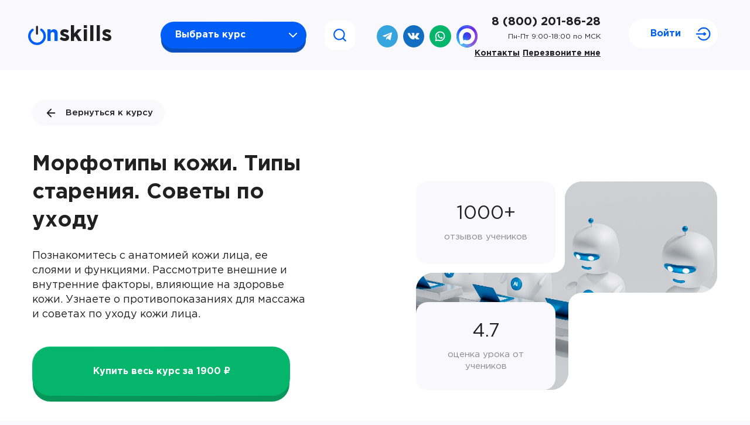

--- FILE ---
content_type: text/html; charset=UTF-8
request_url: https://onskills.ru/kurs-massazha-lica/1258
body_size: 26432
content:
<!doctype html>
<html lang="ru">
<head>
    <title>    Курс по уходу за кожей лица: морфотипы и старение
</title>
    <meta charset="utf-8">
    <meta name="title" content="    Курс по уходу за кожей лица: морфотипы и старение
">
    <meta name="description" content="    Разберите анатомию кожи, типы старения и факторы здоровья. Получите советы по уходу и узнайте противопоказания к массажу
">
    <meta name="viewport" content="width=device-width, initial-scale=1, shrink-to-fit=no">
    <link rel="stylesheet" href="/css/app.min.css?v=3.52">
    <link rel="apple-touch-icon" sizes="180x180" href="/apple-touch-icon.png">
    <link rel="icon" type="image/png" sizes="32x32" href="/favicon-32x32.png">
    <link rel="icon" type="image/png" sizes="16x16" href="/favicon-16x16.png">
    <link rel="manifest" href="/site.webmanifest">
    <link rel="mask-icon" href="/safari-pinned-tab.svg" color="#005df5">
    <link rel="canonical" href="https://onskills.ru/kurs-massazha-lica/1258">
    <link href="https://fonts.googleapis.com/icon?family=Material+Icons" rel="stylesheet">
    <meta name="apple-mobile-web-app-title" content="Onskills.ru">
    <meta name="application-name" content="Onskills.ru">
    <meta name="msapplication-TileColor" content="#005df5">
    <meta name="theme-color" content="#005df5">
    <meta name="csrf-token" content="ulxXVuIyuddYBwsRDPyLJYGiTvYaKlWebrjFvXt2">
    <meta name="yandex-verification" content="86d1068f73259078">
    
        <!-- другие теги -->

                <script type="application/ld+json">
            {"@context":"https://schema.org","@type":"BreadcrumbList","itemListElement":[{"@type":"ListItem","position":1,"name":"Главная","item":"https://onskills.ru"},{"@type":"ListItem","position":2,"name":"Онлайн-курсы массажа лица","item":"https://onskills.ru/kurs-massazha-lica"},{"@type":"ListItem","position":3,"name":"Морфотипы кожи. Типы старения. Советы по уходу","item":"https://onskills.ru/kurs-massazha-lica/1258"}]}
        </script>
    
            <script type="application/ld+json">
            {"@context":"https://schema.org","@type":"Article","headline":"Курс по уходу за кожей лица: морфотипы и старение","description":"Разберите анатомию кожи, типы старения и факторы здоровья. Получите советы по уходу и узнайте противопоказания к массажу","url":"https://onskills.ru/kurs-massazha-lica/1258","datePublished":"2020-10-20T12:46:26+03:00","dateModified":"2026-01-12T09:07:09+03:00","author":{"@type":"Organization","name":"Онлайн академия Onskills","url":"https://onskills.ru/"},"publisher":{"@type":"Organization","name":"Онлайн академия Onskills","url":"https://onskills.ru/"},"isPartOf":{"@type":"Course","@id":"https://onskills.ru/kurs-massazha-lica","name":"Курсы массажа лица онлайн: профессиональное обучение для здоровья кожи по доступной цене | OnSkills","url":"https://onskills.ru/kurs-massazha-lica"},"aggregateRating":{"@type":"AggregateRating","ratingValue":"5","bestRating":"5","worstRating":"1","ratingCount":16},"review":[{"@type":"Review","author":{"@type":"Person","name":"Екатерина"},"reviewBody":"Полезная информация))) дополненная советами по уходовой линейке 🔥🔥🔥","reviewRating":{"@type":"Rating","ratingValue":"5","bestRating":"5","worstRating":"1"},"datePublished":"2024-03-20T04:38:32+03:00"},{"@type":"Review","author":{"@type":"Person","name":"Анастасия"},"reviewBody":"Урок был полезным, спасибо","reviewRating":{"@type":"Rating","ratingValue":"5","bestRating":"5","worstRating":"1"},"datePublished":"2024-03-20T04:40:16+03:00"},{"@type":"Review","author":{"@type":"Person","name":"Анонимный пользователь"},"reviewBody":"благодарю, было интересно","reviewRating":{"@type":"Rating","ratingValue":"5","bestRating":"5","worstRating":"1"},"datePublished":"2024-03-20T04:47:31+03:00"},{"@type":"Review","author":{"@type":"Person","name":"Анонимный пользователь"},"reviewBody":"Очень познавательно","reviewRating":{"@type":"Rating","ratingValue":"5","bestRating":"5","worstRating":"1"},"datePublished":"2024-04-19T07:39:10+03:00"},{"@type":"Review","author":{"@type":"Person","name":"Анна"},"reviewBody":"Все отлично 👍","reviewRating":{"@type":"Rating","ratingValue":"5","bestRating":"5","worstRating":"1"},"datePublished":"2024-05-02T03:29:09+03:00"},{"@type":"Review","author":{"@type":"Person","name":"Шестун Оксана Александровна"},"reviewBody":"Спасибо, урок был полезен","reviewRating":{"@type":"Rating","ratingValue":"5","bestRating":"5","worstRating":"1"},"datePublished":"2024-05-06T03:52:40+03:00"},{"@type":"Review","author":{"@type":"Person","name":"Стихиляс Илона Александровна"},"reviewBody":"Очень познавательно. Большое спасибо!","reviewRating":{"@type":"Rating","ratingValue":"5","bestRating":"5","worstRating":"1"},"datePublished":"2024-05-07T04:39:13+03:00"},{"@type":"Review","author":{"@type":"Person","name":"Шишебарова Екатерина"},"reviewBody":"Полезно, спасибо","reviewRating":{"@type":"Rating","ratingValue":"5","bestRating":"5","worstRating":"1"},"datePublished":"2024-06-17T05:45:14+03:00"},{"@type":"Review","author":{"@type":"Person","name":"Ягудина Кристина"},"reviewBody":"Благодарю! Всё понятно и подробно рассказано.","reviewRating":{"@type":"Rating","ratingValue":"5","bestRating":"5","worstRating":"1"},"datePublished":"2024-06-26T04:10:30+03:00"},{"@type":"Review","author":{"@type":"Person","name":"Минакова Светлана Алексеевна"},"reviewBody":"Узнала много нового и интересного  про типы кожи и уход за ней.","reviewRating":{"@type":"Rating","ratingValue":"5","bestRating":"5","worstRating":"1"},"datePublished":"2024-06-26T04:29:42+03:00"},{"@type":"Review","author":{"@type":"Person","name":"Елена"},"reviewBody":"Спасибо за урок. Мне стало понятно, что можно было давным -давно начать работать со своей кожей лица и не доводить ее до усталости. Какик именно средства подбирать в соответствии с типом кожи, типом ее старения. Мне понятно стало, что глубокая проработка слоев кожи приведет ее к большей эластичности. Что нужно прорабатывать мышцы лицевые и фасциальный слой. Много всего. Делаю регулярно массаж. Тургор кожи улучшился. Но мелкие морщины пока не знаю как убрать под глазами.","reviewRating":{"@type":"Rating","ratingValue":"5","bestRating":"5","worstRating":"1"},"datePublished":"2024-12-04T10:04:53+03:00"},{"@type":"Review","author":{"@type":"Person","name":"Юрченкова Наталья Владимировна"},"reviewBody":"Информативный урок","reviewRating":{"@type":"Rating","ratingValue":"5","bestRating":"5","worstRating":"1"},"datePublished":"2024-12-17T11:35:05+03:00"},{"@type":"Review","author":{"@type":"Person","name":"Анонимный пользователь"},"reviewBody":"Полезные знания. Воодушевляет. Хочется учиться дальше у этого учителя.","reviewRating":{"@type":"Rating","ratingValue":"5","bestRating":"5","worstRating":"1"},"datePublished":"2025-01-10T09:37:13+03:00"},{"@type":"Review","author":{"@type":"Person","name":"Тихомирова Елена Алекандровна"},"reviewBody":"Информация доступна и понятна!","reviewRating":{"@type":"Rating","ratingValue":"5","bestRating":"5","worstRating":"1"},"datePublished":"2025-08-04T16:36:26+03:00"},{"@type":"Review","author":{"@type":"Person","name":"Кирякова Ольга Владимировнс"},"reviewBody":"Спасибо за интере ный урок. Новая и нужная иныормация","reviewRating":{"@type":"Rating","ratingValue":"5","bestRating":"5","worstRating":"1"},"datePublished":"2025-08-22T15:18:56+03:00"},{"@type":"Review","author":{"@type":"Person","name":"Анонимный пользователь"},"reviewBody":"Данный урок позволяет более грамотно подобрать уход для разных типов кожи, распознать морфотип, понять, как работать с данными типами. А так же, из каких слоев состоит наш эпидермис","reviewRating":{"@type":"Rating","ratingValue":"5","bestRating":"5","worstRating":"1"},"datePublished":"2025-11-28T10:50:58+03:00"}]}
        </script>
    
    <!-- for browsers without JavaScript enabled -->
    <noscript></noscript>

    <script>
        (function () {
            function addFont() {
                var style = document.createElement('style');
                style.rel = 'stylesheet';
                document.head.appendChild(style);
                style.textContent = localStorage.sourceSansPro;
            }

            try {
                if (localStorage.sourceSansPro) {
                    addFont();
                } else {
                    var request = new XMLHttpRequest();
                    request.open('GET', '/css/fonts.css', true);

                    request.onload = function () {
                        if (request.status >= 200 && request.status < 400) {
                            localStorage.sourceSansPro = request.responseText;
                            addFont();
                        }
                    }

                    request.send();
                }
            } catch (ex) {
            }
        }());

        (function() {
            var robotsMeta = document.querySelector('meta[name="robots"]');
            if (robotsMeta) {
                var content = robotsMeta.getAttribute('content');
                if (content && (content.includes('noindex') || content.includes('nofollow'))) {
                    console.log('%c🚫 Страница НЕ индексируется', 'color: #e02f2f; font-weight: bold; font-size: 14px;');
                    console.log('Причина: meta robots содержит "' + content + '"');
                } else {
                    console.log('%c✅ Страница индексируется', 'color: #28a745; font-weight: bold; font-size: 14px;');
                }
            } else {
                console.log('%c✅ Страница индексируется', 'color: #28a745; font-weight: bold; font-size: 14px;');
                console.log('Причина: meta robots тег отсутствует');
            }
        }());
    </script>

            <style>
                    .homework-section {
            background: #F8F8FD;
            border-radius: 40px;
            margin: 0 0 42px 0;
            padding: 50px;
        }

        .homework-info {
            margin-bottom: 42px;
        }

        .homework-info h3 {
            font-family: 'GothamPro-Bold', -apple-system, BlinkMacSystemFont, "Segoe UI", Roboto, Helvetica, Arial, sans-serif;
            font-size: 36px;
            margin: 0 0 42px 0;
            color: #202020;
        }

        .homework-info p {
            font-family: 'GothamPro', -apple-system, BlinkMacSystemFont, "Segoe UI", Roboto, Helvetica, Arial, sans-serif;
            color: #202020;
            font-size: 18px;
            line-height: 24px;
            margin: 0 0 20px 0;
        }

        .homework-task {
            background: #ffffff;
            border-radius: 18px;
            padding: 25px;
            margin: 20px 0;
            box-shadow: 0 2px 8px rgba(0, 0, 0, 0.08);
            border: 1px solid #e5e5e5;
        }

        .homework-task h4 {
            font-family: 'GothamPro-Medium', -apple-system, BlinkMacSystemFont, "Segoe UI", Roboto, Helvetica, Arial, sans-serif;
            color: #202020;
            font-size: 20px;
            margin: 0 0 15px 0;
            font-weight: 500;
        }

        .homework-task__content {
            font-family: 'GothamPro', -apple-system, BlinkMacSystemFont, "Segoe UI", Roboto, Helvetica, Arial, sans-serif;
            color: #202020;
            font-size: 16px;
            line-height: 24px;
            margin: 0;
        }

        .homework-list {
            margin-bottom: 42px;
        }

        .homework-list h4 {
            font-family: 'GothamPro-Medium', -apple-system, BlinkMacSystemFont, "Segoe UI", Roboto, Helvetica, Arial, sans-serif;
            color: #202020;
            font-size: 22px;
            margin: 0 0 16px 0;
        }

        .homework-item {
            background: #ffffff;
            border-radius: 18px;
            padding: 20px;
            margin-bottom: 20px;
            box-shadow: 0 4px 12px 0 rgba(0, 0, 0, 0.08);
            max-width: 100%;
            overflow: hidden;
            box-sizing: border-box;
            word-wrap: break-word;
        }

        .homework-item__header {
            display: flex;
            justify-content: space-between;
            align-items: center;
            margin-bottom: 16px;
        }

        .homework-lesson__title {
            font-family: 'GothamPro-Medium', -apple-system, BlinkMacSystemFont, "Segoe UI", Roboto, Helvetica, Arial, sans-serif;
            font-weight: 500;
            font-size: 20px;
            line-height: 136%;
            color: #202020;
        }

        .homework-item__status {
            padding: 8px 16px;
            border-radius: 20px;
            font-size: 12px;
            font-weight: 600;
            text-transform: uppercase;
            font-family: 'GothamPro-Bold', -apple-system, BlinkMacSystemFont, "Segoe UI", Roboto, Helvetica, Arial, sans-serif;
        }

        .homework-item__status--0 {
            background: #fff3cd;
            color: #856404;
        }

        .homework-item__status--1 {
            background: #d4edda;
            color: #155724;
        }

        .homework-item__status--2 {
            background: #f8d7da;
            color: #721c24;
        }

        .homework-item__content {
            margin-bottom: 16px;
        }

        .homework-item__content p {
            font-family: 'GothamPro', -apple-system, BlinkMacSystemFont, "Segoe UI", Roboto, Helvetica, Arial, sans-serif;
            color: #202020;
            font-size: 15px;
            line-height: 19px;
            font-weight: 400;
            margin: 0 0 8px 0;
            word-wrap: break-word;
            word-break: break-word;
            overflow-wrap: break-word;
            hyphens: auto;
            max-width: 100%;
            white-space: pre-wrap;
        }

        .homework-item__content a {
            color: #005df5;
            text-decoration: none;
            word-wrap: break-word;
            word-break: break-all;
            overflow-wrap: break-word;
            max-width: 100%;
            display: inline-block;
        }

        .homework-item__content a:hover {
            text-decoration: underline;
        }

        .homework-item__date {
            font-size: 15px;
            color: #898989;
            font-family: 'GothamPro', -apple-system, BlinkMacSystemFont, "Segoe UI", Roboto, Helvetica, Arial, sans-serif;
        }

        .homework-item__comment {
            background: #F8F8FD;
            border-radius: 18px;
            padding: 20px;
            margin: 10px 0;
            box-shadow: 0 2px 8px rgba(0, 0, 0, 0.1);
            border: 1px solid #e5e5e5;
            max-width: 100%;
            overflow: hidden;
            box-sizing: border-box;
        }

        .homework-comment__header {
            display: flex;
            align-items: center;
            margin-bottom: 12px;
            gap: 8px;
        }

        .homework-comment__icon {
            font-size: 16px;
            opacity: 0.7;
        }

        .homework-comment__title {
            font-family: 'GothamPro-Medium', -apple-system, BlinkMacSystemFont, "Segoe UI", Roboto, Helvetica, Arial, sans-serif;
            font-weight: 500;
            font-size: 15px;
            line-height: 19px;
            color: #202020;
        }

        .homework-comment__text {
            color: #202020;
            font-family: 'GothamPro', -apple-system, BlinkMacSystemFont, "Segoe UI", Roboto, Helvetica, Arial, sans-serif;
            font-size: 15px;
            line-height: 22px;
            font-weight: 400;
            word-wrap: break-word;
            word-break: break-word;
            overflow-wrap: break-word;
            hyphens: auto;
            max-width: 100%;
            white-space: normal;
            margin: 0;
            padding: 0;
        }

        .homework-form {
            background: #ffffff;
            border-radius: 18px;
            padding: 30px;
            box-shadow: 0 4px 12px 0 rgba(0, 0, 0, 0.08);
        }

        .homework-form h4 {
            font-family: 'GothamPro-Medium', -apple-system, BlinkMacSystemFont, "Segoe UI", Roboto, Helvetica, Arial, sans-serif;
            color: #202020;
            font-size: 22px;
            margin: 0 0 16px 0;
        }

        .homework-form__field {
            margin-bottom: 20px;
        }

        .homework-form__field label {
            font-family: 'GothamPro-Medium', -apple-system, BlinkMacSystemFont, "Segoe UI", Roboto, Helvetica, Arial, sans-serif;
            font-weight: 500;
            font-size: 15px;
            line-height: 136%;
            color: #202020;
            display: block;
            margin-bottom: 8px;
        }

        .homework-form__input,
        .homework-form__textarea {
            width: 100%;
            padding: 15px 20px;
            border: 1px solid #e5e5e5;
            border-radius: 15px;
            font-size: 15px;
            line-height: 19px;
            font-family: 'GothamPro', -apple-system, BlinkMacSystemFont, "Segoe UI", Roboto, Helvetica, Arial, sans-serif;
            color: #202020;
        }

        .homework-form__input:focus,
        .homework-form__textarea:focus {
            outline: none;
            border-color: #005df5;
        }

        .homework-form__textarea {
            resize: vertical;
            min-height: 120px;
        }

        .homework-form__submit {
            margin-top: 20px;
            background: #005df5;
            color: #ffffff;
            border: none;
            padding: 20px 60px;
            border-radius: 30px;
            font-size: 16px;
            font-weight: 700;
            font-family: 'GothamPro-Bold', -apple-system, BlinkMacSystemFont, "Segoe UI", Roboto, Helvetica, Arial, sans-serif;
            cursor: pointer;
            position: relative;
            transform-style: preserve-3d;
            z-index: 1;
            transition: transform 180ms cubic-bezier(0, 0, 0.58, 1), background 180ms cubic-bezier(0, 0, 0.58, 1);
        }

        .homework-form__submit:hover {
            background: #0041c4;
            transform: translate(0, 0.25em);
        }

        .homework-form__submit:active {
            background: #0041c4;
            transform: translate(0em, 0.75em);
        }

        .homework-form__submit:disabled {
            background: #898989;
            cursor: not-allowed;
            transform: none;
        }

        .homework-waiting {
            background: #fff3cd;
            border: 1px solid #ffeaa7;
            border-radius: 18px;
            padding: 30px;
            text-align: center;
            margin: 20px 0;
        }

        .homework-waiting__icon {
            font-size: 48px;
            margin-bottom: 20px;
            opacity: 0.8;
        }

        .homework-waiting h4 {
            font-family: 'GothamPro-Medium', -apple-system, BlinkMacSystemFont, "Segoe UI", Roboto, Helvetica, Arial, sans-serif;
            color: #856404;
            font-size: 22px;
            margin: 0 0 16px 0;
        }

        .homework-waiting p {
            font-family: 'GothamPro', -apple-system, BlinkMacSystemFont, "Segoe UI", Roboto, Helvetica, Arial, sans-serif;
            color: #856404;
            font-size: 16px;
            line-height: 22px;
            margin: 0;
        }

        .homework-message {
            padding: 15px 20px;
            border-radius: 12px;
            margin: 20px 0;
            font-family: 'GothamPro-Medium', -apple-system, BlinkMacSystemFont, "Segoe UI", Roboto, Helvetica, Arial, sans-serif;
            font-size: 15px;
            line-height: 20px;
        }

        .homework-message--success {
            background: #d4edda;
            color: #155724;
            border: 1px solid #c3e6cb;
        }

        .homework-message--error {
            background: #f8d7da;
            color: #721c24;
            border: 1px solid #f5c6cb;
        }

        @media (max-width: 768px) {
            .homework-section {
                padding: 20px;
            }

            .homework-item__header {
                flex-direction: column;
                align-items: flex-start;
                gap: 10px;
            }

            .homework-form {
                padding: 20px;
            }

            .homework-item__content p,
            .homework-item__content a {
                word-break: break-all;
                overflow-wrap: break-word;
            }
        }
    </style>
        </style>
    </head>
<body>
<div itemscope="" itemtype="https://schema.org/Organization" style="display:none;">
    <meta itemprop="name" content="Онлайн академия Onskills">
    <link itemprop="url" href="https://onskills.ru/">
    <link itemprop="logo" href="https://onskills.ru/img/logo.png">
    <div itemprop="address" itemscope itemtype="https://schema.org/PostalAddress">
        <meta itemprop="addressLocality" content="Новосибирск, Россия">
        <meta itemprop="postalCode" content="630005">
        <meta itemprop="streetAddress" content="ул. Крылова 31, офис 101">
    </div>
    <meta itemprop="description" content="Onskills.ru — авторские онлайн‑курсы">
    <meta itemprop="email" content="ir-sib@mail.ru">
    <meta itemprop="telephone" content="88002018628">
    <link itemprop="sameAs" href="https://vk.com/onskills1">
</div>

<header id="header" class="header">
    <div class="container">
        <div class="row align-items-center">
            <div class="col-12 col-lg-2">
                <a href="https://onskills.ru" class="header-logo">
                    <img class="header-logo__img trans" src="/img/svg/logo_icon.svg" alt="logo" width="31" height="33">
                    <span class="header-logo__text header-logo__text_o">n</span>
                    <span class="header-logo__text">skills</span>
                </a>
            </div>
            <div class="col-12 order-12 col-xl-4 order-md-0 col-md-6">
                <div class="header-buttons">
                    <div class="header-choice">
                        <div class="header-choice__button">
                            <button id="choice_open" class="button button-header">
                                <span class="button-background"></span>
                                <span>Выбрать курс</span>
                                <img src="/img/arrow_down.svg" alt="arrow_down" width="14" height="8">
                            </button>
                        </div>
                    </div>
                                            <div class="header-search">
                            <button id="search" class="button button-search">
                                <span class="button-background"></span>
                                <img src="/img/icon_search.svg" alt="search_icon" width="22" height="22">
                            </button>
                        </div>
                                    </div>
            </div>

            <div
                class="col-lg-2 col-xl-1 d-none d-xl-flex offset-0 order-sm-10 col-sm-6 order-sm-3 col-md-4 order-md-12 order-lg-0 justify-content-lg-center">
                <div class="header-icons">
                                            <a href="https://t.me/myonskills" class="header-icons__lightblue" target="_blank">
                            <img src="/img/lightblue_o.png" alt="light_blue_icon" width="16" height="16">
                        </a>
                        <a href="https://vk.me/onskills1" class="header-icons__blue" target="_blank">
                            <img src="/img/blue_o.png" alt="blue_icon" width="21" height="12">
                        </a>
                        <a href="https://api.whatsapp.com/send/?phone=79231721514&text=%D0%94%D0%BE%D0%B1%D1%80%D1%8B%D0%B9+%D0%B4%D0%B5%D0%BD%D1%8C%21+%D0%A3+%D0%BC%D0%B5%D0%BD%D1%8F+%D0%B2%D0%BE%D0%BF%D1%80%D0%BE%D1%81%21&type=phone_number&app_absent=0"
                           class="header-icons__green" target="_blank">
                            <img src="/img/green_o.png" alt="green_icon" width="18" height="18">
                        </a>
                        <a href="https://max.ru/u/f9LHodD0cOKu9A7xqj0jJBFYEIuJT4W9v4Imue3YEiMRpBPP4bNo4Mn7VxQ" class="header-icons__max" target="_blank">
                            <img src="/img/max_o.svg" alt="max_icon" width="18" height="18">
                        </a>
                                    </div>
            </div>

            <div class="col-3 d-none d-xl-flex col-sm-6 order-sm-2 col-md-4 order-md-0 col-lg-3">
                                    <div class="header-phone">
                        <div class="header-phone__number">
                            <a href="tel:88002018628">8 (800) 201-86-28</a>
                            <span>Пн-Пт 9:00-18:00 по МСК</span>
                        </div>
                        <div class="header-phone__link">
                            <a href="https://onskills.ru/contacts" class="button">Контакты</a>
                            <button id="toCallback" class="button">Перезвоните мне</button>
                        </div>
                    </div>
                            </div>
            <div class="col-6 order-1 col-md-3 order-md-12 col-lg-2">
                <div class="header-login">
                                            <button id="login" class="button button-login">
                            <span class="button-background"></span>
                            <span>Войти</span>
                            <img src="/img/svg/login_arrow.svg" alt="arrow" width="26" height="24">
                        </button>
                                                        </div>
            </div>
            <div class="col-6 d-xl-none order-1 col-md-3 order-md-11 col-lg-2">
                <div class="header-phone__link_m">
                    <a href="https://onskills.ru/contacts" class="button button-login">Контакты</a>
                </div>
            </div>
        </div>
        <div id="choice" class="choice">
            <div class="choice__title">
                <h4>Выбрать курс</h4>
            </div>
            <div id="choice__close" class="choice__close">
                <img src="/img/cross_o.png" alt="cross">
            </div>
            <div class="row">
                                    <div class="col-12 col-xs-6 col-md-4 col-lg-2dot4">
                        <a href="https://onskills.ru/photo&amp;video">
                            <div class="choice__item">
                                <div class="choice__img blue_o">
                                    <img src="/img/svg/categories_icon_1.svg"
                                         alt="categories_icon"
                                         width="36"
                                         height="36"
                                    >
                                </div>
                                <div class="choice__text">Фото и видео</div>
                            </div>
                        </a>
                    </div>
                                    <div class="col-12 col-xs-6 col-md-4 col-lg-2dot4">
                        <a href="https://onskills.ru/design">
                            <div class="choice__item">
                                <div class="choice__img purple_o">
                                    <img src="/img/svg/categories_icon_2.svg"
                                         alt="categories_icon"
                                         width="36"
                                         height="36"
                                    >
                                </div>
                                <div class="choice__text">Дизайн</div>
                            </div>
                        </a>
                    </div>
                                    <div class="col-12 col-xs-6 col-md-4 col-lg-2dot4">
                        <a href="https://onskills.ru/it">
                            <div class="choice__item">
                                <div class="choice__img darkgrey_o">
                                    <img src="/img/svg/categories_icon_3.svg"
                                         alt="categories_icon"
                                         width="36"
                                         height="36"
                                    >
                                </div>
                                <div class="choice__text">It</div>
                            </div>
                        </a>
                    </div>
                                    <div class="col-12 col-xs-6 col-md-4 col-lg-2dot4">
                        <a href="https://onskills.ru/marketing">
                            <div class="choice__item">
                                <div class="choice__img green_o">
                                    <img src="/img/svg/categories_icon_4.svg"
                                         alt="categories_icon"
                                         width="36"
                                         height="36"
                                    >
                                </div>
                                <div class="choice__text">Маркетинг</div>
                            </div>
                        </a>
                    </div>
                                    <div class="col-12 col-xs-6 col-md-4 col-lg-2dot4">
                        <a href="https://onskills.ru/handmade">
                            <div class="choice__item">
                                <div class="choice__img pink_o">
                                    <img src="/img/svg/categories_icon_5.svg"
                                         alt="categories_icon"
                                         width="36"
                                         height="36"
                                    >
                                </div>
                                <div class="choice__text">Рукоделие</div>
                            </div>
                        </a>
                    </div>
                                    <div class="col-12 col-xs-6 col-md-4 col-lg-2dot4">
                        <a href="https://onskills.ru/art">
                            <div class="choice__item">
                                <div class="choice__img purple_o">
                                    <img src="/img/svg/categories_icon_6.svg"
                                         alt="categories_icon"
                                         width="36"
                                         height="36"
                                    >
                                </div>
                                <div class="choice__text">Искусство</div>
                            </div>
                        </a>
                    </div>
                                    <div class="col-12 col-xs-6 col-md-4 col-lg-2dot4">
                        <a href="https://onskills.ru/beauty">
                            <div class="choice__item">
                                <div class="choice__img pink_o">
                                    <img src="/img/svg/categories_icon_7.svg"
                                         alt="categories_icon"
                                         width="36"
                                         height="36"
                                    >
                                </div>
                                <div class="choice__text">Красота</div>
                            </div>
                        </a>
                    </div>
                                    <div class="col-12 col-xs-6 col-md-4 col-lg-2dot4">
                        <a href="https://onskills.ru/psychology">
                            <div class="choice__item">
                                <div class="choice__img blue_o">
                                    <img src="/img/svg/categories_icon_8.svg"
                                         alt="categories_icon"
                                         width="36"
                                         height="36"
                                    >
                                </div>
                                <div class="choice__text">Психология</div>
                            </div>
                        </a>
                    </div>
                                    <div class="col-12 col-xs-6 col-md-4 col-lg-2dot4">
                        <a href="https://onskills.ru/etc">
                            <div class="choice__item">
                                <div class="choice__img purple_o">
                                    <img src="/img/svg/categories_icon_9.svg"
                                         alt="categories_icon"
                                         width="36"
                                         height="36"
                                    >
                                </div>
                                <div class="choice__text">Другое</div>
                            </div>
                        </a>
                    </div>
                                    <div class="col-12 col-xs-6 col-md-4 col-lg-2dot4">
                        <a href="https://onskills.ru/health">
                            <div class="choice__item">
                                <div class="choice__img blue_o">
                                    <img src="/img/svg/categories_icon_10.svg"
                                         alt="categories_icon"
                                         width="36"
                                         height="36"
                                    >
                                </div>
                                <div class="choice__text">Здоровье</div>
                            </div>
                        </a>
                    </div>
                                    <div class="col-12 col-xs-6 col-md-4 col-lg-2dot4">
                        <a href="https://onskills.ru/etomu-ne-uchat-v-shkole">
                            <div class="choice__item">
                                <div class="choice__img green_o">
                                    <img src="/img/svg/categories_icon_11.svg"
                                         alt="categories_icon"
                                         width="36"
                                         height="36"
                                    >
                                </div>
                                <div class="choice__text">Саморазвитие</div>
                            </div>
                        </a>
                    </div>
                            </div>
        </div>
    </div>
</header>

    <section class="lesson">
        <div class="container">
            <div class="lesson__breadcrumbs">
                <a href="https://onskills.ru/kurs-massazha-lica"
                   class="lesson__breadcrumbs--link"
                >
                    <img src="/img/svg/lesson_arrow.svg" alt="lesson arrow">
                    Вернуться к курсу
                </a>
            </div>
        </div>
                    <section class="lesson-main">
    <div class="container">
        <div class="row align-items-center">
            <div class="col-12 col-lg-5">
                <h1 class="lesson-main__name">Морфотипы кожи. Типы старения. Советы по уходу</h1>
                <p class="lesson-main__description">Познакомитесь с анатомией кожи лица, ее слоями и функциями. Рассмотрите внешние и внутренние факторы, влияющие на здоровье кожи. Узнаете о противопоказаниях для массажа и советах по уходу кожи лица.</p>
                                    <button id="toPrice" class="button button-lesson">
                        <span class="button-background"></span>
                        <span class="lesson-main__button">Купить весь курс за 1900 ₽</span>
                    </button>
                            </div>
            <div class="col-12 col-lg-6 offset-lg-1">
                <div class="lesson-main__info">
                    <div class="lesson-main__info--wrap">
                        <div class="lesson-main__info--wrap__title">1000+</div>
                        <div class="lesson-main__info--wrap__subtitle">отзывов учеников</div>
                    </div>
                    <div class="lesson-main__info--wrap lesson-main__info--wrap_second">
                        <div class="lesson-main__info--wrap__title">4.7</div>
                        <div class="lesson-main__info--wrap__subtitle">оценка урока от учеников</div>
                    </div>
                </div>
            </div>
        </div>
    </div>

</section>
<section class="lesson-info">
        <div class="container">
            <div class="row">
                <div class="col-12 col-lg-9">
                    <h2 class="lesson-info__title">Курс по уходу за кожей лица: морфотипы и старение</h2>
                    <p class="lesson-info__text">Одна из основных проблем, с которыми помогает массаж лица - это возрастные изменения. Разумеется, ни одно косметологическое или иное средство не способно обратить время вспять... Но можно значительно замедлить происходящие изменения. Этому и посвящен этот видеоурок, да и курс, по большому счету, тоже.</p>
                </div>
            </div>
        </div>
    </section>
<section class="lesson-model">
    <div class="container">
        <div class="row">
            <div class="col-12 col-lg-5">
                <h3 class="lesson-model__title">
                    Почему именно наша модель обучения?
                </h3>
                <p class="lesson-model__text">
                    Академия онлайн-образования Onskills ‒ это возможность по минимальной цене в кратчайшие сроки
                    получить самую актуальную информацию по интересующей вас теме. Все курсы короткие, без воды, с
                    акцентом на практику. В среднем на прохождение курса уходит 3-4 недели в свободном темпе. Никто не
                    будет вас торопить, занимайтесь в удобном режиме. Ведь доступ к учебным материалам сохраняется
                    бессрочно. Мы работаем с 2019 года и за это время успели записать десятки курсов. Сотни студентов
                    прошли наши учебные программы, получили сертификат и теперь успешно пользуются полученными знаниями
                </p>
                <div class="lesson-model__info">
                    <div class="lesson-model__info--students">
                        <div class="lesson-model__info--title">
                            120K +
                        </div>
                        <div class="lesson-model__info--subtitle">
                            Довольных учеников
                        </div>
                    </div>
                    <div class="lesson-model__info--hours">
                        <div class="lesson-model__info--title">
                            НАВСЕГДА
                        </div>
                        <div class="lesson-model__info--subtitle">
                            Доступ к курсу в любое время
                        </div>
                    </div>
                </div>
            </div>
            <div class="col-12 col-lg-7">
                <div class="lesson-model__info--advantage">
                    <img src="/img/svg/on.svg" alt="onskills img" class="lesson-model__info--advantage__img">
                    <div class="lesson-model__info--advantage__block">
                        <div class="lesson-model__info--advantage__title">
                            Короткие и емкие курсы без воды
                        </div>
                        <div class="lesson-model__info--advantage__subtitle">
                            Каждый урок длится ровно столько, сколько нужно для раскрытия темы
                        </div>
                    </div>
                </div>
                <div class="lesson-model__info--advantage">
                    <img src="/img/svg/on.svg" alt="onskills img" class="lesson-model__info--advantage__img">
                    <div class="lesson-model__info--advantage__block">
                        <div class="lesson-model__info--advantage__title">
                            Свободное расписание
                        </div>
                        <div class="lesson-model__info--advantage__subtitle">
                            Вы сами решаете, где и сколько заниматься. Уроки можно поставить на паузу в любой момент
                        </div>
                    </div>
                </div>
                <div class="lesson-model__info--advantage">
                    <img src="/img/svg/on.svg" alt="onskills img" class="lesson-model__info--advantage__img">
                    <div class="lesson-model__info--advantage__block">
                        <div class="lesson-model__info--advantage__title">
                            Преподаватели-практики
                        </div>
                        <div class="lesson-model__info--advantage__subtitle">
                            Дают материал на основе реальных кейсов из своего опыта
                        </div>
                    </div>
                </div>
                <div class="lesson-model__info--advantage">
                    <img src="/img/svg/on.svg" alt="onskills img" class="lesson-model__info--advantage__img">
                    <div class="lesson-model__info--advantage__block">
                        <div class="lesson-model__info--advantage__title">
                            Доступ к учебным материалам предоставляется навсегда
                        </div>
                        <div class="lesson-model__info--advantage__subtitle">
                            Вы сможете вернуться к любому из пройденных уроков тогда, когда вам захочется: через месяц,
                            год, пять лет
                        </div>
                    </div>
                </div>
            </div>
        </div>
    </div>
</section>
    <section id="price" class="price">
    <div class="container p-0">
        <div class="price__title">
            <h2>Цена со скидкой:</h2>
        </div>
        <div class="price__subtitle">
            <h3>Онлайн-курсы массажа лица</h3>
        </div>

                <div class="row">
            <div class="col-12 col-lg-4">
                <div class="price__offer price__offer_top">
                    <div class="price__offer__description">
                        <p>При оплате
                            частями</p>
                    </div>
                    <div class="price__offer__price" id="installmentPrice">
                        475 <span>руб / мес</span>
                    </div>
                </div>
                <div class="price__offer price__offer_bottom">
                    <div class="price__offer__discount">
                                                    До 22 января скидка
                                            </div>
                    <div class="price__offer__description">
                        <p>Одним платежом</p>
                    </div>
                    <div class="price__offer__price" id="oneTimePrice">
                        1900 <span>руб</span>
                    </div>
                    <div class="price__offer__oldprice" id="oneTimeOldPrice">
                        5200 руб
                    </div>
                    <div class="price__guarantee">
                        <svg width="354" height="86" viewBox="0 0 354 86" fill="none" xmlns="http://www.w3.org/2000/svg">
                            <rect width="354" height="86" rx="12" fill="#E4FEF1"/>
                            <path d="M83.375 29.5H82.5V26C82.5 22.1395 79.3605 19 75.5 19C71.6395 19 68.5 22.1395 68.5 26V29.5H67.625C66.1783 29.5 65 30.6772 65 32.125V44.375C65 45.8228 66.1783 47 67.625 47H83.375C84.8217 47 86 45.8228 86 44.375V32.125C86 30.6772 84.8217 29.5 83.375 29.5ZM70.8333 26C70.8333 23.4263 72.9263 21.3333 75.5 21.3333C78.0737 21.3333 80.1667 23.4263 80.1667 26V29.5H70.8333V26ZM76.6667 38.509V41.1667C76.6667 41.8107 76.1452 42.3333 75.5 42.3333C74.8548 42.3333 74.3333 41.8107 74.3333 41.1667V38.509C73.6392 38.1042 73.1667 37.3598 73.1667 36.5C73.1667 35.2132 74.2132 34.1667 75.5 34.1667C76.7868 34.1667 77.8333 35.2132 77.8333 36.5C77.8333 37.3598 77.3608 38.1042 76.6667 38.509Z" fill="#00693D"/>
                            <path d="M107.3 37V23H109.76V28.82H116.44V23H118.9V37H116.44V31.1H109.76V37H107.3ZM127.055 37.24C123.995 37.24 121.635 35.02 121.635 31.72C121.635 28.7 123.775 26.22 126.795 26.22C130.155 26.22 131.855 28.86 131.855 31.9C131.855 32.06 131.835 32.46 131.815 32.58H124.055C124.315 34.3 125.535 35.26 127.095 35.26C128.275 35.26 129.115 34.82 129.955 34L131.375 35.26C130.375 36.46 128.995 37.24 127.055 37.24ZM124.035 30.98H129.455C129.295 29.42 128.375 28.2 126.775 28.2C125.295 28.2 124.255 29.34 124.035 30.98ZM140.282 37V26.44H149.702V37H147.282V28.52H142.702V37H140.282ZM157.763 37.24C154.543 37.24 152.163 34.78 152.163 31.74C152.163 28.72 154.563 26.22 157.803 26.22C161.043 26.22 163.423 28.68 163.423 31.74C163.423 34.74 161.023 37.24 157.763 37.24ZM157.803 35.14C159.763 35.14 161.003 33.6 161.003 31.74C161.003 29.88 159.663 28.34 157.763 28.34C155.823 28.34 154.583 29.86 154.583 31.74C154.583 33.58 155.923 35.14 157.803 35.14ZM164.667 39.54V34.92H165.807C166.687 33.16 166.987 30.7 166.987 27.74V26.44H175.167V34.92H176.667L176.347 39.54H174.327V37H166.927L166.687 39.54H164.667ZM168.287 34.92H172.747V28.52H169.267V29.92C169.267 31.84 168.907 33.62 168.287 34.92ZM183.7 37.24C180.48 37.24 178.1 34.78 178.1 31.74C178.1 28.72 180.5 26.22 183.74 26.22C186.98 26.22 189.36 28.68 189.36 31.74C189.36 34.74 186.96 37.24 183.7 37.24ZM183.74 35.14C185.7 35.14 186.94 33.6 186.94 31.74C186.94 29.88 185.6 28.34 183.7 28.34C181.76 28.34 180.52 29.86 180.52 31.74C180.52 33.58 181.86 35.14 183.74 35.14ZM196.665 25.22C194.965 25.22 193.785 24.14 193.525 22.44L195.005 22.16C195.265 23 195.765 23.52 196.665 23.52C197.565 23.52 198.065 23 198.325 22.16L199.785 22.44C199.525 24.14 198.365 25.22 196.665 25.22ZM191.825 37V26.44H194.185V33.52C195.845 31.16 197.505 28.8 199.185 26.44H201.465V37H199.125V29.96L194.105 37H191.825ZM203.28 39.54V34.92H204.42C205.3 33.16 205.6 30.7 205.6 27.74V26.44H213.78V34.92H215.28L214.96 39.54H212.94V37H205.54L205.3 39.54H203.28ZM206.9 34.92H211.36V28.52H207.88V29.92C207.88 31.84 207.52 33.62 206.9 34.92ZM222.133 37.24C219.073 37.24 216.713 35.02 216.713 31.72C216.713 28.7 218.853 26.22 221.873 26.22C225.233 26.22 226.933 28.86 226.933 31.9C226.933 32.06 226.913 32.46 226.893 32.58H219.133C219.393 34.3 220.613 35.26 222.173 35.26C223.353 35.26 224.193 34.82 225.033 34L226.453 35.26C225.453 36.46 224.073 37.24 222.133 37.24ZM219.113 30.98H224.533C224.373 29.42 223.453 28.2 221.853 28.2C220.373 28.2 219.333 29.34 219.113 30.98ZM231.624 37V28.52H228.224V26.44H237.464V28.52H234.064V37H231.624ZM245.379 37V26.44H247.779V31.5L252.379 26.44H255.219L251.119 30.88L255.559 37H252.699L249.499 32.64L247.779 34.46V37H245.379ZM259.395 40.26C258.375 40.26 257.635 40.02 256.895 39.62L257.715 37.82C258.155 38.06 258.635 38.22 259.135 38.22C259.815 38.22 260.235 37.92 260.635 37L256.235 26.44H258.815L261.815 34.28L264.555 26.44H267.075L262.875 37.3C262.035 39.46 261.095 40.26 259.395 40.26ZM269.149 40.2V26.44H271.569V28.2C272.349 27.1 273.449 26.22 275.149 26.22C277.649 26.22 280.069 28.2 280.069 31.74C280.069 35.24 277.669 37.22 275.149 37.22C273.409 37.22 272.309 36.34 271.569 35.36V40.2H269.149ZM274.589 35.12C276.249 35.12 277.609 33.82 277.609 31.7C277.609 29.66 276.229 28.32 274.589 28.32C272.949 28.32 271.509 29.68 271.509 31.74C271.509 33.78 272.949 35.12 274.589 35.12ZM287.427 37.24C284.287 37.24 281.967 34.78 281.967 31.78V31.74C281.967 28.74 284.287 26.22 287.447 26.22C289.447 26.22 290.687 26.96 291.667 28.04L290.167 29.66C289.427 28.88 288.647 28.34 287.427 28.34C285.667 28.34 284.387 29.86 284.387 31.7V31.74C284.387 33.62 285.687 35.14 287.547 35.14C288.687 35.14 289.527 34.6 290.287 33.82L291.747 35.26C290.707 36.42 289.487 37.24 287.427 37.24ZM106.62 56.02V53.72H122.34V56.02H106.62ZM130.985 61V50.44H136.405C138.505 50.44 139.885 51.46 139.885 53.08C139.885 54.42 139.085 55.1 138.185 55.5C139.465 55.86 140.365 56.64 140.365 58.14C140.365 59.92 138.865 61 136.465 61H130.985ZM133.365 59.08H136.105C137.285 59.08 137.905 58.54 137.905 57.72C137.905 56.96 137.285 56.44 135.985 56.44H133.365V59.08ZM133.365 54.8H135.845C136.865 54.8 137.425 54.26 137.425 53.5C137.425 52.82 136.965 52.3 135.885 52.3H133.365V54.8ZM147.622 61.24C144.562 61.24 142.202 59.02 142.202 55.72C142.202 52.7 144.342 50.22 147.362 50.22C150.722 50.22 152.422 52.86 152.422 55.9C152.422 56.06 152.402 56.46 152.382 56.58H144.622C144.882 58.3 146.102 59.26 147.662 59.26C148.842 59.26 149.682 58.82 150.522 58L151.942 59.26C150.942 60.46 149.562 61.24 147.622 61.24ZM144.602 54.98H150.022C149.862 53.42 148.942 52.2 147.342 52.2C145.862 52.2 144.822 53.34 144.602 54.98ZM154.852 64.2V50.44H157.272V52.2C158.052 51.1 159.152 50.22 160.852 50.22C163.352 50.22 165.772 52.2 165.772 55.74C165.772 59.24 163.372 61.22 160.852 61.22C159.112 61.22 158.012 60.34 157.272 59.36V64.2H154.852ZM160.292 59.12C161.952 59.12 163.312 57.82 163.312 55.7C163.312 53.66 161.932 52.32 160.292 52.32C158.652 52.32 157.212 53.68 157.212 55.74C157.212 57.78 158.652 59.12 160.292 59.12ZM168.25 61V50.44H170.67V54.72H175.33V50.44H177.75V61H175.33V56.74H170.67V61H168.25ZM185.63 61.24C182.57 61.24 180.21 59.02 180.21 55.72C180.21 52.7 182.35 50.22 185.37 50.22C188.73 50.22 190.43 52.86 190.43 55.9C190.43 56.06 190.41 56.46 190.39 56.58H182.63C182.89 58.3 184.11 59.26 185.67 59.26C186.85 59.26 187.69 58.82 188.53 58L189.95 59.26C188.95 60.46 187.57 61.24 185.63 61.24ZM182.61 54.98H188.03C187.87 53.42 186.95 52.2 185.35 52.2C183.87 52.2 182.83 53.34 182.61 54.98ZM192.86 61V50.44H195.26L198.56 55.34L201.88 50.44H204.28V61H201.84V53.96L198.52 58.7L195.22 54V61H192.86ZM212.089 63.54V58.92H213.229C214.109 57.16 214.409 54.7 214.409 51.74V50.44H222.589V58.92H224.089L223.769 63.54H221.749V61H214.349L214.109 63.54H212.089ZM215.709 58.92H220.169V52.52H216.689V53.92C216.689 55.84 216.329 57.62 215.709 58.92ZM230.942 61.24C227.882 61.24 225.522 59.02 225.522 55.72C225.522 52.7 227.662 50.22 230.682 50.22C234.042 50.22 235.742 52.86 235.742 55.9C235.742 56.06 235.722 56.46 235.702 56.58H227.942C228.202 58.3 229.422 59.26 230.982 59.26C232.162 59.26 233.002 58.82 233.842 58L235.262 59.26C234.262 60.46 232.882 61.24 230.942 61.24ZM227.922 54.98H233.342C233.182 53.42 232.262 52.2 230.662 52.2C229.182 52.2 228.142 53.34 227.922 54.98ZM238.172 61V50.44H240.592V54.72H245.252V50.44H247.672V61H245.252V56.74H240.592V61H238.172ZM250.711 61V50.44H253.131V54.14H255.551C257.931 54.14 259.751 55.18 259.751 57.48C259.751 59.66 258.211 61 255.731 61H250.711ZM253.131 59.04H255.411C256.631 59.04 257.331 58.5 257.331 57.48C257.331 56.54 256.611 56.02 255.371 56.02H253.131V59.04ZM261.864 61V50.44H269.344V52.52H264.284V61H261.864ZM271.258 61V50.44H273.618V57.52C275.278 55.16 276.938 52.8 278.618 50.44H280.898V61H278.558V53.96L273.538 61H271.258Z" fill="#00693D"/>
                        </svg>

                    </div>
                </div>
            </div>
            <div class="col-12 col-lg-8">
                <div class="price__form">
                    <div class="price__form__title">Купи сейчас со скидкой</div>
                    <form id="leave_message" action="https://onskills.ru/buy_course?course_id=126"
                          method="POST"> <!--leave_message-->
                        <input type="hidden" name="_token" value="ulxXVuIyuddYBwsRDPyLJYGiTvYaKlWebrjFvXt2">                        <label class="h">
                            <input type="text" autocomplete="off" name="my_name" class="overlay__inner__input h"
                                   placeholder="Name" id="leave_message__name">
                        </label>

                        
                        <div class="d-flex justify-content-center">
                            <div class="col-12 col-xl-6 ">
                                <div class="price__tel">
                                    <div class="price__tel__nested price__tel__nested_r">
                                        <div class="price__tel__nested__flags"></div>
                                        <div class="price__tel__nested__picker">
                                            <div class="flag flag-ru"></div>
                                            <img class="price__tel__nested__chevron" src="/img/arrow_auth.png"
                                                 alt="arrow_down"
                                                 width="8" height="5">
                                        </div>

                                        <input type="text" name="code" class="price__tel__nested__code" value="+7"
                                               readonly>
                                        <input type="tel" id="p1Phone" name="tel" class="price__tel__nested__input"
                                               placeholder="000 000 00 00">
                                    </div>
                                </div>
                                
                                <div class="email">
                                    <input type="email" id="p1Email" class="price__form__input" name="email"
                                           placeholder="Электронная почта" required>
                                </div>

                            </div>
                        </div>
                        <div class="price__form__button">
                            <button id="toLeaveMessage" type="button" class="button button-form">
                                <span class="button-background"></span>
                                <span class="price__form__button__text">Перейти к оформлению</span>
                            </button>
                        </div>
                    </form>
                                            <form id="robokassa" action='https://auth.robokassa.ru/Merchant/Index.aspx' method="POST">
                            <input type="hidden" name="MrchLogin" value="">
                            <input type="hidden" name="OutSum" value="">
                            <input type="hidden" name="InvId" value="">
                            <input type="hidden" name="Desc" value="">
                            <input type="hidden" name="Receipt" value="">
                            <input type="hidden" name="SignatureValue" value="">
                            <input type="hidden" name="Shp_item" value="">
                            <input type="hidden" name="IncCurrLabel" value="">
                            <input type="hidden" name="Culture" value="">
                            <input type="hidden" name="Email" value="">
                        </form>
                                        <div class="price__form__text">
                        <p>После оплаты на указанный электронный адрес придут доступы к обучению.</p>
                    </div>
                    <div class="price__form__text">
                        <p><strong>Нажимая кнопку, <a href="https://onskills.ru/pdf/consent" target="_blank">даю согласие</a> на <a href="https://onskills.ru/pdf/policy" target="_blank">обработку персональных данных</a> и принимаю условия <a href="https://onskills.ru/pdf/offer" target="_blank">публичной оферты</a>.</strong></p>
                    </div>
                </div>
            </div>
            <div class="col-12 col-lg-12">
                <div class="price__instalment">
                    <div class="price__instalment__content">
                        <div class="price__instalment__icon">
                            <svg width="76" height="77" viewBox="0 0 76 77" fill="none" xmlns="http://www.w3.org/2000/svg">
                                <rect x="2" y="2.5" width="72" height="72" rx="36" fill="#448BFE" stroke="white" stroke-width="4"/>
                                <path d="M31.8171 58.0495C29.6209 58.0495 27.834 56.2626 27.834 54.0664C27.834 51.8701 29.6209 50.0839 31.8171 50.0839C34.0134 50.0839 35.8002 51.8701 35.8002 54.0664C35.8002 56.2626 34.0134 58.0495 31.8171 58.0495ZM31.8171 52.5839C30.9996 52.5839 30.334 53.2489 30.334 54.0664C30.334 54.8845 30.999 55.5495 31.8171 55.5495C32.6352 55.5495 33.3002 54.8845 33.3002 54.0664C33.3002 53.2489 32.6352 52.5839 31.8171 52.5839Z" fill="white"/>
                                <path d="M45.6641 58.0495C43.4679 58.0495 41.6816 56.2626 41.6816 54.0664C41.6816 51.8701 43.4679 50.0839 45.6641 50.0839C47.8604 50.0839 49.6473 51.8701 49.6473 54.0664C49.6473 56.2626 47.8598 58.0495 45.6641 58.0495ZM45.6641 52.5839C44.8466 52.5839 44.1816 53.2489 44.1816 54.0664C44.1816 54.8845 44.8466 55.5495 45.6641 55.5495C46.4823 55.5495 47.1473 54.8845 47.1473 54.0664C47.1473 53.2489 46.4816 52.5839 45.6641 52.5839Z" fill="white"/>
                                <path d="M48.5802 46.9963H28.9434C27.0327 46.9963 25.4009 45.6957 24.9746 43.8332L20.899 26.0351C20.8452 25.8001 20.6827 25.5988 20.464 25.4976L17.0834 23.9307C16.3009 23.5682 15.9602 22.6394 16.3227 21.8563C16.6852 21.0738 17.6146 20.7332 18.3971 21.0957L21.7777 22.6626C22.8671 23.1669 23.6777 24.1669 23.9452 25.3376L28.0209 43.1369C28.1196 43.5694 28.499 43.8719 28.9434 43.8719H48.5802C49.0227 43.8719 49.4015 43.5713 49.5027 43.1401L52.6715 29.5069C52.7621 29.1194 52.5971 28.8376 52.4915 28.7044C52.3852 28.5707 52.1477 28.3469 51.7502 28.3469H28.6252C27.7621 28.3469 27.0627 27.6476 27.0627 26.7844C27.0627 25.9213 27.7621 25.2219 28.6252 25.2219H51.7502C52.9996 25.2219 54.1609 25.7826 54.9384 26.7607C55.7159 27.7388 55.9984 28.9976 55.7159 30.2144L52.5465 43.8482C52.1146 45.7013 50.484 46.9963 48.5802 46.9963Z" fill="white"/>
                            </svg>
                        </div>
                        <div class="price__instalment__text">
                            <p class="price__instalment__title">Купить курс в рассрочку</p>
                            <p class="price__instalment__subtitle" id="installmentSubtitle">4 платежа по 475 рублей</p>
                        </div>
                    </div>
                    <div class="price__instalment__button-wrapper">
                        <a href="#" class="price__instalment__button">Купить сейчас</a>
                    </div>
                </div>
            </div>
            <div class="col-12 col-lg-12">
                <div class="price__important">
                    <h2 class="price__important__title">Что еще важно?</h2>
                    <div class="price__important__blocks">
                        <div class="price__important__block">
                            <h3 class="price__important__block__title">Способы оплаты</h3>
                            <p class="price__important__block__text">Можно оплатить в рассрочку через Сбер и Т-банк или частями через Сплит. Проценты и переплаты берём на себя.</p>
                        </div>
                        <div class="price__important__block">
                            <h3 class="price__important__block__title">Возврат денег</h3>
                            <p class="price__important__block__text">Если вам что-то не понравилось или курс не подошел, вернем всю сумму</p>
                        </div>
                    </div>
                </div>
            </div>
        </div>
        <script>
            (function() {
                var price = 1900;
                var options = [4, 6, 10];
                var idx = 0;
                function updateInstallment() {
                    var n = options[idx % options.length];
                    var per = Math.round(price / n);
                    var paymentsWord = (n === 4) ? 'платежа' : 'платежей';
                    var priceEl = document.getElementById('installmentPrice');
                    var subEl = document.getElementById('installmentSubtitle');
                    if (priceEl) priceEl.innerHTML = per + ' <span>руб / мес</span>';
                    if (subEl) subEl.textContent = n + ' ' + paymentsWord + ' по ' + per + ' рублей';
                    idx++;
                }
                updateInstallment();
                setInterval(updateInstallment, 10000);
                
            })();
        </script>
    </div>
</section>
<section class="lesson-weare">
    <div class="container">
        <h3 class="lesson-weare__title">
            Почему именно мы ?
        </h3>
        <div class="row">
            <div class="col-12 col-lg-5 order-1 order-lg-0 text-center">
                <img src="/img/svg/lesson_picture.svg" alt="lesson_picture" class="lesson-weare__img">
            </div>
            <div class="col-12 col-lg-7">
                <div class="container">
                    <div class="row">
                        <div class="col-12 col-md-6">
                            <img src="/img/svg/weare.svg" alt="weare">
                            <div class="lesson-weare__block">
                                <div class="lesson-weare__subtitle">Идем в ногу с трендами</div>
                                <div class="lesson-weare__text">Мы отслеживаем актуальные навыки и технологии. Записываем новые курсы и обновляем старые, чтобы наши студенты могли получать самую свежую и достоверную информацию</div>
                            </div>
                        </div>
                        <div class="col-12 col-md-6">
                            <img src="/img/svg/weare.svg" alt="weare">
                            <div class="lesson-weare__block">
                                <div class="lesson-weare__subtitle">Предлагаем демократичные цены</div>
                                <div class="lesson-weare__text">Мы удерживаем расценки на минимальном уровне, чтобы каждый мог купить у нас курс. А еще у нас бывают большие скидки</div>
                            </div>
                        </div>
                    </div>
                    <div class="row">
                        <div class="col-12 col-md-6">
                            <img src="/img/svg/weare.svg" alt="weare">
                            <div class="lesson-weare__block lesson-weare__block_last">
                                <div class="lesson-weare__subtitle">Делаем обучение комфортным</div>
                                <div class="lesson-weare__text">Никаких дедлайнов, никакого лишнего стресса. Вы можете заниматься из дома, в дороге, за городом. Там и тогда, когда вам удобно</div>
                            </div>
                        </div>
                        <div class="col-12 col-md-6">
                            <img src="/img/svg/weare.svg" alt="weare">
                            <div class="lesson-weare__block lesson-weare__block_last">
                                <div class="lesson-weare__subtitle">Находим лучших преподавателей</div>
                                <div class="lesson-weare__text">Все наши спикеры обладают реальным практическим опытом в профессии. Они точно знают, о чем говорят</div>
                            </div>
                        </div>
                    </div>
                </div>
            </div>
        </div>
    </div>
</section>
                <!--если авторизован и есть курс-->
    </section>
            <section class="reviews">
    <div class="container-fluid p-0">
        <div class="row">
            <div class="col">
                <div class="reviews__title">
                                            <h2>Отзывы наших учеников об уроке</h2>
                                    </div>
                <div class="reviews__wrap">
                                            <div class="reviews__wrap_item">
                            <div class="reviews__wrap_item--stars">
                                                                                                            <span
                                                class="reviews__wrap_item--stars_item reviews__wrap_item--stars_item_bad"></span>
                                                                                                                                                <span
                                                class="reviews__wrap_item--stars_item reviews__wrap_item--stars_item_bad"></span>
                                                                                                                                                <span
                                                class="reviews__wrap_item--stars_item reviews__wrap_item--stars_item_bad"></span>
                                                                                                                                                <span
                                                class="reviews__wrap_item--stars_item reviews__wrap_item--stars_item_bad"></span>
                                                                                                                                                <span
                                                class="reviews__wrap_item--stars_item reviews__wrap_item--stars_item_bad"></span>
                                                                                                </div>
                            <div class="reviews__wrap_item--author">Екатерина</div>
                            <div class="reviews__wrap_item--text">
                                Полезная информация))) дополненная советами по уходовой линейке 🔥🔥🔥
                            </div>
                            <div class="reviews__wrap_item--mark">
                                <img src="/img/lector_up.png" alt="img_mark">
                            </div>
                        </div>
                                            <div class="reviews__wrap_item">
                            <div class="reviews__wrap_item--stars">
                                                                                                            <span
                                                class="reviews__wrap_item--stars_item reviews__wrap_item--stars_item_bad"></span>
                                                                                                                                                <span
                                                class="reviews__wrap_item--stars_item reviews__wrap_item--stars_item_bad"></span>
                                                                                                                                                <span
                                                class="reviews__wrap_item--stars_item reviews__wrap_item--stars_item_bad"></span>
                                                                                                                                                <span
                                                class="reviews__wrap_item--stars_item reviews__wrap_item--stars_item_bad"></span>
                                                                                                                                                <span
                                                class="reviews__wrap_item--stars_item reviews__wrap_item--stars_item_bad"></span>
                                                                                                </div>
                            <div class="reviews__wrap_item--author">Анастасия</div>
                            <div class="reviews__wrap_item--text">
                                Урок был полезным, спасибо
                            </div>
                            <div class="reviews__wrap_item--mark">
                                <img src="/img/lector_up.png" alt="img_mark">
                            </div>
                        </div>
                                            <div class="reviews__wrap_item">
                            <div class="reviews__wrap_item--stars">
                                                                                                            <span
                                                class="reviews__wrap_item--stars_item reviews__wrap_item--stars_item_bad"></span>
                                                                                                                                                <span
                                                class="reviews__wrap_item--stars_item reviews__wrap_item--stars_item_bad"></span>
                                                                                                                                                <span
                                                class="reviews__wrap_item--stars_item reviews__wrap_item--stars_item_bad"></span>
                                                                                                                                                <span
                                                class="reviews__wrap_item--stars_item reviews__wrap_item--stars_item_bad"></span>
                                                                                                                                                <span
                                                class="reviews__wrap_item--stars_item reviews__wrap_item--stars_item_bad"></span>
                                                                                                </div>
                            <div class="reviews__wrap_item--author"></div>
                            <div class="reviews__wrap_item--text">
                                благодарю, было интересно
                            </div>
                            <div class="reviews__wrap_item--mark">
                                <img src="/img/lector_up.png" alt="img_mark">
                            </div>
                        </div>
                                            <div class="reviews__wrap_item">
                            <div class="reviews__wrap_item--stars">
                                                                                                            <span
                                                class="reviews__wrap_item--stars_item reviews__wrap_item--stars_item_bad"></span>
                                                                                                                                                <span
                                                class="reviews__wrap_item--stars_item reviews__wrap_item--stars_item_bad"></span>
                                                                                                                                                <span
                                                class="reviews__wrap_item--stars_item reviews__wrap_item--stars_item_bad"></span>
                                                                                                                                                <span
                                                class="reviews__wrap_item--stars_item reviews__wrap_item--stars_item_bad"></span>
                                                                                                                                                <span
                                                class="reviews__wrap_item--stars_item reviews__wrap_item--stars_item_bad"></span>
                                                                                                </div>
                            <div class="reviews__wrap_item--author"></div>
                            <div class="reviews__wrap_item--text">
                                Очень познавательно
                            </div>
                            <div class="reviews__wrap_item--mark">
                                <img src="/img/lector_up.png" alt="img_mark">
                            </div>
                        </div>
                                            <div class="reviews__wrap_item">
                            <div class="reviews__wrap_item--stars">
                                                                                                            <span
                                                class="reviews__wrap_item--stars_item reviews__wrap_item--stars_item_bad"></span>
                                                                                                                                                <span
                                                class="reviews__wrap_item--stars_item reviews__wrap_item--stars_item_bad"></span>
                                                                                                                                                <span
                                                class="reviews__wrap_item--stars_item reviews__wrap_item--stars_item_bad"></span>
                                                                                                                                                <span
                                                class="reviews__wrap_item--stars_item reviews__wrap_item--stars_item_bad"></span>
                                                                                                                                                <span
                                                class="reviews__wrap_item--stars_item reviews__wrap_item--stars_item_bad"></span>
                                                                                                </div>
                            <div class="reviews__wrap_item--author">Анна</div>
                            <div class="reviews__wrap_item--text">
                                Все отлично 👍
                            </div>
                            <div class="reviews__wrap_item--mark">
                                <img src="/img/lector_up.png" alt="img_mark">
                            </div>
                        </div>
                                            <div class="reviews__wrap_item">
                            <div class="reviews__wrap_item--stars">
                                                                                                            <span
                                                class="reviews__wrap_item--stars_item reviews__wrap_item--stars_item_bad"></span>
                                                                                                                                                <span
                                                class="reviews__wrap_item--stars_item reviews__wrap_item--stars_item_bad"></span>
                                                                                                                                                <span
                                                class="reviews__wrap_item--stars_item reviews__wrap_item--stars_item_bad"></span>
                                                                                                                                                <span
                                                class="reviews__wrap_item--stars_item reviews__wrap_item--stars_item_bad"></span>
                                                                                                                                                <span
                                                class="reviews__wrap_item--stars_item reviews__wrap_item--stars_item_bad"></span>
                                                                                                </div>
                            <div class="reviews__wrap_item--author">Шестун Оксана Александровна</div>
                            <div class="reviews__wrap_item--text">
                                Спасибо, урок был полезен
                            </div>
                            <div class="reviews__wrap_item--mark">
                                <img src="/img/lector_up.png" alt="img_mark">
                            </div>
                        </div>
                                            <div class="reviews__wrap_item">
                            <div class="reviews__wrap_item--stars">
                                                                                                            <span
                                                class="reviews__wrap_item--stars_item reviews__wrap_item--stars_item_bad"></span>
                                                                                                                                                <span
                                                class="reviews__wrap_item--stars_item reviews__wrap_item--stars_item_bad"></span>
                                                                                                                                                <span
                                                class="reviews__wrap_item--stars_item reviews__wrap_item--stars_item_bad"></span>
                                                                                                                                                <span
                                                class="reviews__wrap_item--stars_item reviews__wrap_item--stars_item_bad"></span>
                                                                                                                                                <span
                                                class="reviews__wrap_item--stars_item reviews__wrap_item--stars_item_bad"></span>
                                                                                                </div>
                            <div class="reviews__wrap_item--author">Стихиляс Илона Александровна</div>
                            <div class="reviews__wrap_item--text">
                                Очень познавательно. Большое спасибо!
                            </div>
                            <div class="reviews__wrap_item--mark">
                                <img src="/img/lector_up.png" alt="img_mark">
                            </div>
                        </div>
                                            <div class="reviews__wrap_item">
                            <div class="reviews__wrap_item--stars">
                                                                                                            <span
                                                class="reviews__wrap_item--stars_item reviews__wrap_item--stars_item_bad"></span>
                                                                                                                                                <span
                                                class="reviews__wrap_item--stars_item reviews__wrap_item--stars_item_bad"></span>
                                                                                                                                                <span
                                                class="reviews__wrap_item--stars_item reviews__wrap_item--stars_item_bad"></span>
                                                                                                                                                <span
                                                class="reviews__wrap_item--stars_item reviews__wrap_item--stars_item_bad"></span>
                                                                                                                                                <span
                                                class="reviews__wrap_item--stars_item reviews__wrap_item--stars_item_bad"></span>
                                                                                                </div>
                            <div class="reviews__wrap_item--author">Шишебарова Екатерина</div>
                            <div class="reviews__wrap_item--text">
                                Полезно, спасибо
                            </div>
                            <div class="reviews__wrap_item--mark">
                                <img src="/img/lector_up.png" alt="img_mark">
                            </div>
                        </div>
                                            <div class="reviews__wrap_item">
                            <div class="reviews__wrap_item--stars">
                                                                                                            <span
                                                class="reviews__wrap_item--stars_item reviews__wrap_item--stars_item_bad"></span>
                                                                                                                                                <span
                                                class="reviews__wrap_item--stars_item reviews__wrap_item--stars_item_bad"></span>
                                                                                                                                                <span
                                                class="reviews__wrap_item--stars_item reviews__wrap_item--stars_item_bad"></span>
                                                                                                                                                <span
                                                class="reviews__wrap_item--stars_item reviews__wrap_item--stars_item_bad"></span>
                                                                                                                                                <span
                                                class="reviews__wrap_item--stars_item reviews__wrap_item--stars_item_bad"></span>
                                                                                                </div>
                            <div class="reviews__wrap_item--author">Ягудина Кристина</div>
                            <div class="reviews__wrap_item--text">
                                Благодарю! Всё понятно и подробно рассказано.
                            </div>
                            <div class="reviews__wrap_item--mark">
                                <img src="/img/lector_up.png" alt="img_mark">
                            </div>
                        </div>
                                            <div class="reviews__wrap_item">
                            <div class="reviews__wrap_item--stars">
                                                                                                            <span
                                                class="reviews__wrap_item--stars_item reviews__wrap_item--stars_item_bad"></span>
                                                                                                                                                <span
                                                class="reviews__wrap_item--stars_item reviews__wrap_item--stars_item_bad"></span>
                                                                                                                                                <span
                                                class="reviews__wrap_item--stars_item reviews__wrap_item--stars_item_bad"></span>
                                                                                                                                                <span
                                                class="reviews__wrap_item--stars_item reviews__wrap_item--stars_item_bad"></span>
                                                                                                                                                <span
                                                class="reviews__wrap_item--stars_item reviews__wrap_item--stars_item_bad"></span>
                                                                                                </div>
                            <div class="reviews__wrap_item--author">Минакова Светлана Алексеевна</div>
                            <div class="reviews__wrap_item--text">
                                Узнала много нового и интересного  про типы кожи и уход за ней.
                            </div>
                            <div class="reviews__wrap_item--mark">
                                <img src="/img/lector_up.png" alt="img_mark">
                            </div>
                        </div>
                                            <div class="reviews__wrap_item">
                            <div class="reviews__wrap_item--stars">
                                                                                                            <span
                                                class="reviews__wrap_item--stars_item reviews__wrap_item--stars_item_bad"></span>
                                                                                                                                                <span
                                                class="reviews__wrap_item--stars_item reviews__wrap_item--stars_item_bad"></span>
                                                                                                                                                <span
                                                class="reviews__wrap_item--stars_item reviews__wrap_item--stars_item_bad"></span>
                                                                                                                                                <span
                                                class="reviews__wrap_item--stars_item reviews__wrap_item--stars_item_bad"></span>
                                                                                                                                                <span
                                                class="reviews__wrap_item--stars_item reviews__wrap_item--stars_item_bad"></span>
                                                                                                </div>
                            <div class="reviews__wrap_item--author">Елена</div>
                            <div class="reviews__wrap_item--text">
                                Спасибо за урок. Мне стало понятно, что можно было давным -давно начать работать со своей кожей лица и не доводить ее до усталости. Какик именно средства подбирать в соответствии с типом кожи, типом ее старения. Мне понятно стало, что глубокая проработка слоев кожи приведет ее к большей эластичности. Что нужно прорабатывать мышцы лицевые и фасциальный слой. Много всего. Делаю регулярно массаж. Тургор кожи улучшился. Но мелкие морщины пока не знаю как убрать под глазами.
                            </div>
                            <div class="reviews__wrap_item--mark">
                                <img src="/img/lector_up.png" alt="img_mark">
                            </div>
                        </div>
                                            <div class="reviews__wrap_item">
                            <div class="reviews__wrap_item--stars">
                                                                                                            <span
                                                class="reviews__wrap_item--stars_item reviews__wrap_item--stars_item_bad"></span>
                                                                                                                                                <span
                                                class="reviews__wrap_item--stars_item reviews__wrap_item--stars_item_bad"></span>
                                                                                                                                                <span
                                                class="reviews__wrap_item--stars_item reviews__wrap_item--stars_item_bad"></span>
                                                                                                                                                <span
                                                class="reviews__wrap_item--stars_item reviews__wrap_item--stars_item_bad"></span>
                                                                                                                                                <span
                                                class="reviews__wrap_item--stars_item reviews__wrap_item--stars_item_bad"></span>
                                                                                                </div>
                            <div class="reviews__wrap_item--author">Юрченкова Наталья Владимировна</div>
                            <div class="reviews__wrap_item--text">
                                Информативный урок
                            </div>
                            <div class="reviews__wrap_item--mark">
                                <img src="/img/lector_up.png" alt="img_mark">
                            </div>
                        </div>
                                            <div class="reviews__wrap_item">
                            <div class="reviews__wrap_item--stars">
                                                                                                            <span
                                                class="reviews__wrap_item--stars_item reviews__wrap_item--stars_item_bad"></span>
                                                                                                                                                <span
                                                class="reviews__wrap_item--stars_item reviews__wrap_item--stars_item_bad"></span>
                                                                                                                                                <span
                                                class="reviews__wrap_item--stars_item reviews__wrap_item--stars_item_bad"></span>
                                                                                                                                                <span
                                                class="reviews__wrap_item--stars_item reviews__wrap_item--stars_item_bad"></span>
                                                                                                                                                <span
                                                class="reviews__wrap_item--stars_item reviews__wrap_item--stars_item_bad"></span>
                                                                                                </div>
                            <div class="reviews__wrap_item--author"></div>
                            <div class="reviews__wrap_item--text">
                                Полезные знания. Воодушевляет. Хочется учиться дальше у этого учителя.
                            </div>
                            <div class="reviews__wrap_item--mark">
                                <img src="/img/lector_up.png" alt="img_mark">
                            </div>
                        </div>
                                            <div class="reviews__wrap_item">
                            <div class="reviews__wrap_item--stars">
                                                                                                            <span
                                                class="reviews__wrap_item--stars_item reviews__wrap_item--stars_item_bad"></span>
                                                                                                                                                <span
                                                class="reviews__wrap_item--stars_item reviews__wrap_item--stars_item_bad"></span>
                                                                                                                                                <span
                                                class="reviews__wrap_item--stars_item reviews__wrap_item--stars_item_bad"></span>
                                                                                                                                                <span
                                                class="reviews__wrap_item--stars_item reviews__wrap_item--stars_item_bad"></span>
                                                                                                                                                <span
                                                class="reviews__wrap_item--stars_item reviews__wrap_item--stars_item_bad"></span>
                                                                                                </div>
                            <div class="reviews__wrap_item--author">Тихомирова Елена Алекандровна</div>
                            <div class="reviews__wrap_item--text">
                                Информация доступна и понятна!
                            </div>
                            <div class="reviews__wrap_item--mark">
                                <img src="/img/lector_up.png" alt="img_mark">
                            </div>
                        </div>
                                            <div class="reviews__wrap_item">
                            <div class="reviews__wrap_item--stars">
                                                                                                            <span
                                                class="reviews__wrap_item--stars_item reviews__wrap_item--stars_item_bad"></span>
                                                                                                                                                <span
                                                class="reviews__wrap_item--stars_item reviews__wrap_item--stars_item_bad"></span>
                                                                                                                                                <span
                                                class="reviews__wrap_item--stars_item reviews__wrap_item--stars_item_bad"></span>
                                                                                                                                                <span
                                                class="reviews__wrap_item--stars_item reviews__wrap_item--stars_item_bad"></span>
                                                                                                                                                <span
                                                class="reviews__wrap_item--stars_item reviews__wrap_item--stars_item_bad"></span>
                                                                                                </div>
                            <div class="reviews__wrap_item--author">Кирякова Ольга Владимировнс</div>
                            <div class="reviews__wrap_item--text">
                                Спасибо за интере ный урок. Новая и нужная иныормация
                            </div>
                            <div class="reviews__wrap_item--mark">
                                <img src="/img/lector_up.png" alt="img_mark">
                            </div>
                        </div>
                                            <div class="reviews__wrap_item">
                            <div class="reviews__wrap_item--stars">
                                                                                                            <span
                                                class="reviews__wrap_item--stars_item reviews__wrap_item--stars_item_bad"></span>
                                                                                                                                                <span
                                                class="reviews__wrap_item--stars_item reviews__wrap_item--stars_item_bad"></span>
                                                                                                                                                <span
                                                class="reviews__wrap_item--stars_item reviews__wrap_item--stars_item_bad"></span>
                                                                                                                                                <span
                                                class="reviews__wrap_item--stars_item reviews__wrap_item--stars_item_bad"></span>
                                                                                                                                                <span
                                                class="reviews__wrap_item--stars_item reviews__wrap_item--stars_item_bad"></span>
                                                                                                </div>
                            <div class="reviews__wrap_item--author"></div>
                            <div class="reviews__wrap_item--text">
                                Данный урок позволяет более грамотно подобрать уход для разных типов кожи, распознать морфотип, понять, как работать с данными типами. А так же, из каких слоев состоит наш эпидермис
                            </div>
                            <div class="reviews__wrap_item--mark">
                                <img src="/img/lector_up.png" alt="img_mark">
                            </div>
                        </div>
                                    </div>
                                    <div class="owl__arrow owl__arrow_left_review">
                        <div class="owl__arrow__inner"></div>
                    </div>
                    <div class="owl__arrow owl__arrow_right_review">
                        <div class="owl__arrow__inner"></div>
                    </div>
                            </div>
        </div>
    </div>
</section>
    <div class="footer">
    <div class="container">
        <div class="row" style="width: 100%;">
            <!-- Логотип и реквизиты -->
            <div class="col-12 col-md-6 col-lg-3">
                <div class="footer__logo">
                    <a href="https://onskills.ru" class="footer__logo-link">
                        <img class="footer__logo-img" src="/img/logo.png" alt="logo" width="31" height="33">
                        <span class="footer__logo-text footer__logo-text_o">n</span>
                        <span class="footer__logo-text">skills</span>
                    </a>
                </div>
                <div class="footer__company-info">
                    <p>ИП Глушков Семён Андреевич</p>
                    <p>ОГРНИП 316547600156364</p>
                    <p>ИНН 541003174020</p>
                </div>
            </div>
            <div class="footer__section1">
                <div class="footer__contact1">
                    <a href="tel:88002018628" class="footer__phone">8 (800) 201-86-28</a>
                    <a href="mailto:info@onskills.ru" class="footer__email">info@onskills.ru</a>
                </div>
                <div class="footer__social1">
                    <a href="https://api.whatsapp.com/send/?phone=79231721514&text=%D0%94%D0%BE%D0%B1%D1%80%D1%8B%D0%B9+%D0%B4%D0%B5%D0%BD%D1%8C%21+%D0%A3+%D0%BC%D0%B5%D0%BD%D1%8F+%D0%B2%D0%BE%D0%BF%D1%80%D0%BE%D1%81%21&type=phone_number&app_absent=0"
                        class="footer__social-link footer__social-whatsapp" target="_blank">
                        <img src="/img/green_o.png" alt="WhatsApp" width="18" height="18">
                    </a>
                    <a href="https://t.me/myonskills"
                        class="footer__social-link footer__social-telegram" target="_blank">
                        <img src="/img/lightblue_o.png" alt="Telegram" width="16" height="16">
                    </a>
                    <a href="https://vk.me/onskills1"
                        class="footer__social-link footer__social-vk" target="_blank">
                        <img src="/img/blue_o.png" alt="VK" width="21" height="12">
                    </a>
                    <a href="https://max.ru/u/f9LHodD0cOKu9A7xqj0jJBFYEIuJT4W9v4Imue3YEiMRpBPP4bNo4Mn7VxQ"
                        class="footer__social-link footer__social-max" target="_blank">
                        <img src="/img/max_o.png" alt="Max" width="18" height="18">
                    </a>
                </div>
            </div>

            <!-- Курсы -->
            <div class="">
                <div class="footer__section footer__section--courses">
                    <h3 class="footer__section-title">Курсы</h3>
                    <div class="footer__links">
                        <div class="footer__links-column">
                            <a href="/photo&video" class="footer__link">Фото и видео</a>
                            <a href="/design" class="footer__link">Дизайн</a>
                            <a href="/it" class="footer__link">IT-курсы</a>
                            <a href="/marketing" class="footer__link">Маркетинг</a>
                        </div>
                        <div class="footer__links-column">
                            <a href="/handmade" class="footer__link">Рукоделие</a>
                            <a href="/art" class="footer__link">Искусство</a>
                            <a href="/beauty" class="footer__link">Красота</a>
                            <a href="/psychology" class="footer__link">Психология</a>
                        </div>
                        <div class="footer__links-column">
                            <a href="/health" class="footer__link">Здоровье</a>
                            <a href="/etomu-ne-uchat-v-shkole" class="footer__link">Саморазвитие</a>
                            <a href="/etc" class="footer__link">Другое</a>
                        </div>
                    </div>
                </div>
            </div>

            <!-- Информация -->
            <div class="col-12 col-md-6 col-lg-3 info-footer-mobile">
                <div class="footer__section footer__section--info">
                    <h3 class="footer__section-title">Информация</h3>
                    <div class="footer__links">
                        <a href="https://onskills.ru/company" class="footer__link">О компании</a>
                        <a href="/blog/" class="footer__link">Блог</a>
                        <a href="https://onskills.ru/contacts" class="footer__link">Контакты</a>
                        <a href="https://onskills.ru/promo" class="footer__link">Партнерская программа</a>
                    </div>
                </div>
            </div>

            <!-- Контакты -->
            <div class="">
                <div class="footer__section">
                    <div class="footer__contact">
                        <a href="tel:88002018628" class="footer__phone">8 (800) 201-86-28</a>
                        <a href="mailto:info@onskills.ru" class="footer__email">info@onskills.ru</a>
                    </div>
                    <div class="footer__social">
                        <a href="https://api.whatsapp.com/send/?phone=79231721514&text=%D0%94%D0%BE%D0%B1%D1%80%D1%8B%D0%B9+%D0%B4%D0%B5%D0%BD%D1%8C%21+%D0%A3+%D0%BC%D0%B5%D0%BD%D1%8F+%D0%B2%D0%BE%D0%BF%D1%80%D0%BE%D1%81%21&type=phone_number&app_absent=0"
                           class="footer__social-link footer__social-whatsapp" target="_blank">
                            <img src="/img/green_o.png" alt="WhatsApp" width="18" height="18">
                        </a>
                        <a href="https://t.me/myonskills"
                           class="footer__social-link footer__social-telegram" target="_blank">
                            <img src="/img/lightblue_o.png" alt="Telegram" width="16" height="16">
                        </a>
                        <a href="https://vk.me/onskills1"
                           class="footer__social-link footer__social-vk" target="_blank">
                            <img src="/img/blue_o.png" alt="VK" width="21" height="12">
                        </a>
                        <a href="https://max.ru/u/f9LHodD0cOKu9A7xqj0jJBFYEIuJT4W9v4Imue3YEiMRpBPP4bNo4Mn7VxQ"
                           class="footer__social-link footer__social-max" target="_blank">
                            <img src="/img/max_o.png" alt="Max" width="18" height="18">
                        </a>
                    </div>
                </div>
            </div>
        </div>

        <!-- Разделительная линия -->
        <div class="footer__divider"></div>

        <div class="footer__company-info1">
            <p>ИП Глушков Семён Андреевич</p>
            <p>ОГРНИП 316547600156364</p>
            <p>ИНН 541003174020</p>
        </div>
        <!-- Копирайт и правовая информация -->
        <div class="footer__bottom">
            <div class="footer__copyright">
                <span>2026 © Onskills.ru</span>
            </div>
            <div class="footer__legal">
                    <a href="/docs#%D0%A1%D0%B2%D0%B5%D0%B4%D0%B5%D0%BD%D0%B8%D1%8F%20%D0%BE%D0%B1%20%D0%BE%D0%B1%D1%80%D0%B0%D0%B7%D0%BE%D0%B2%D0%B0%D1%82%D0%B5%D0%BB%D1%8C%D0%BD%D0%BE%D0%B9%20%D0%BE%D1%80%D0%B3%D0%B0%D0%BD%D0%B8%D0%B7%D0%B0%D1%86%D0%B8%D0%B8" class="footer__legal-link">Сведения об образовательной организации</a>
            </div>
            <div class="footer__legal">
                <a href="https://onskills.ru/docs" class="footer__legal-link">Правовая информация</a>
            </div>
        </div>
    </div>
</div>
<div id="overlay" class="overlay">
    <div class="container p-0">

        <div id="overlayLogin" class="overlay__inner login__wrap">
            <div class="overlay_close"></div>
            <div class="overlay__inner__title">
                <h4>Войти на портал</h4>
            </div>
            <div class="overlay__inner__subtitle">
                <p>Введите логин и пароль для входа в свой профиль
                    и обучайтесь с удовольствием</p>
            </div>
            <form id="form__login" method="POST" action="https://onskills.ru/auth" class="overlay__inner__form">
                <input type="hidden" name="_token" value="ulxXVuIyuddYBwsRDPyLJYGiTvYaKlWebrjFvXt2">                <label class="h">
                    <input type="text" autocomplete="off" name="my_name" class="overlay__inner__input h"
                           placeholder="Name" id="form__login__name">
                </label>
                <div class="row">
                    <div class="col-12 col-md-6">
                        <label for="login_input_email" class="overlay__inner__label">Введён не верный
                            email</label>
                        <input type="email" autocomplete="off" name="email" class="overlay__inner__input"
                               placeholder="Email" id="login_input_email">
                    </div>
                    <div class="col-12 col-md-6">
                        <label for="login_input_password" class="overlay__inner__label">Введён не
                            верный пароль</label>
                        <input type="password" name="password" class="overlay__inner__input" placeholder="Пароль"
                               id="login_input_password" autocomplete="current-password">
                    </div>
                </div>
                <div class="overlay__inner__remember">
                    <label class="overlay__inner__checkbox" for="overlay__inner__checkbox">
                        <input type="checkbox" name="remember" id="overlay__inner__checkbox" checked>
                        <span class="overlay__inner__text">Запомнить?</span>
                    </label>
                </div>
                <button type="submit" id="buttonLogin" class="button button-overlay">
                    <span class="button-background"></span>
                    Войти
                </button>
            </form>
            <div class="overlay__inner__after">
                <button id="toRestore" class="button button-link">
                    <span class="button-background"></span>
                    Забыли пароль?
                </button>
            </div>
        </div>

        <div id="overlayProposal" class="overlay__inner active login__wrap">
            <div class="overlay__inner__title">
                <h4>Подписание оферты</h4>
            </div>
            <form id="form__proposal" method="POST" action="https://onskills.ru/update-proposal"
                  class="overlay__inner__form">
                <input type="hidden" name="_token" value="ulxXVuIyuddYBwsRDPyLJYGiTvYaKlWebrjFvXt2">                <div class="row">
                    <div class="col-12">
                        <button type="submit" class="button button-overlay">
                            <span class="button-background"></span>
                            Продолжить
                        </button>
                    </div>
                    <div class="col-12 d-flex justify-content-center mt-5">
                        <small>нажимая на кнопку "продолжить" вы соглашаетесь с офертой</small>
                    </div>
                </div>
            </form>
        </div>

        <div id="overlayRestore" class="overlay__inner restore__wrap">
            <div class="overlay_close"></div>
            <div class="overlay__inner__title">
                <h4>Забыли пароль?</h4>
            </div>
            <div class="overlay__inner__subtitle">
                <p>Введите e-mail указанный при регистрации для
                    восстановления пароля</p>
            </div>
            <form id="form__restore" action="https://onskills.ru/users/passwords/forgot" method="POST" class="overlay__inner__form">
                <input type="hidden" name="_token" value="ulxXVuIyuddYBwsRDPyLJYGiTvYaKlWebrjFvXt2">                <div class="row">
                    <div class="col-12">
                        <input name="email" type="email" class="overlay__inner__input" placeholder="Email">
                    </div>
                </div>
                <button id="button-restore" type="submit" class="button button-overlay">
                    <span class="button-background"></span>
                    Восстановить
                </button>
            </form>
            <div class="overlay__inner__after">
                <button id="toLogin" class="button button-link">
                    <span class="button-background"></span>
                    Авторизация
                </button>
            </div>
        </div>

        <div id="overlayCallback" class="overlay__inner restore__wrap">
            <div class="overlay_close"></div>
            <div class="overlay__inner__title">
                <h4>Перезвонить?</h4>
            </div>
            <div class="overlay__inner__subtitle">
                <p>Мы свяжемся с тобой в ближайшее время после
                    отправки заявки</p>
            </div>
            <form id="form__callback" action="https://onskills.ru/call_me_back" method='post' class="overlay__inner__form">
                <input type="hidden" name="_token" value="ulxXVuIyuddYBwsRDPyLJYGiTvYaKlWebrjFvXt2">                <label class="h">
                    <input type="text" autocomplete="off" name="my_name" class="overlay__inner__input h"
                           placeholder="Name" id="form__callback__name">
                </label>
                <div class="row">
                    <div class="col-12">
                        <label for="login_input_email" class="overlay__inner__label">Введёны недопустимые данные</label>
                        <input type="text" autocomplete="off" name="name" class="overlay__inner__input"
                               placeholder="Как тебя зовут?" id="login_input_name">
                    </div>
                    <div class="col-12">
                        <label for="login_input_phone" class="overlay__inner__label">Введён недопустимый телефон</label>
                        <div class="overlay__inner__nested">
                            <div class="overlay__inner__flags"></div>
                            <div class="overlay__inner__nested__picker">
                                <div class="flag flag-ru"></div>
                                <img class="overlay__inner__nested__chevron" src="/img/arrow_auth.png" alt="arrow_down"
                                     width="8" height="5">
                            </div>

                            <input type="text" name="code" class="overlay__inner__nested__code" value="+7"
                                   readonly>

                            <input type="tel" name="tel" class="overlay__inner__nested__input"
                                   placeholder="000 000 00 00"
                                   id="login_input_phone">
                        </div>

                    </div>
                </div>
                <button id="button-callback" class="button button-overlay">
                    <span class="button-background"></span>
                    Перезвоните мне
                </button>
            </form>
            <div class="overlay__inner__after">
                <div class="overlay__inner__conf"><strong>Нажимая на кнопку, я <a href="https://onskills.ru/pdf/consent" target="_blank">даю согласие</a> на <a href="https://onskills.ru/pdf/policy" target="_blank">обработку персональных данных</a> и принимаю условия <a href="https://onskills.ru/pdf/offer" target="_blank">публичной оферты</a>.</strong></div>
            </div>
        </div>
                    <div id="overlaySearch" class="overlay__inner search__wrap">
                <!--            <div class="overlay_close"></div>-->
                <form id="overlay_search" class="search__wrap--form" action="https://onskills.ru/search?q=q"
                      method="GET">
                    <input type="submit" class="button search__wrap--submit" value="">
                    <input type="text" class="search__wrap--input" name="q" placeholder="Поиск по курсам">
                    <input type="reset" class="button search__wrap--reset" value="&times;">
                </form>
            </div>
        
            </div>
</div>
<div class="controls">
    <div class="to_up"><img src="/img/arrow_down.svg" alt="to_up" width="22" height="12"></div>
    </div>

<footer>
    <script src="https://www.google.com/recaptcha/api.js?render=6Ld6w1spAAAAAF0c49FaeuFb33lfyMLK1oNPRD2O"></script>
    <script src="/js/pace.min.js"></script>
    <script src="/js/jquery-3.5.0.min.js"></script>
    <script src="/js/jquery.mask.min.js"></script>
    <script src="/js/toastr.min.js"></script>
    <script src="/js/master.js?v=2.2"></script>
    <!--    <script src="/js/intlTelInput-jquery.min.js"></script>-->

    <!-- Top.Mail.Ru counter -->
    <script>
        var _tmr = window._tmr || (window._tmr = []);
        _tmr.push({id: "3610445", type: "pageView", start: (new Date()).getTime()});
        (function (d, w, id) {
            if (d.getElementById(id)) return;
            var ts = d.createElement("script"); ts.type = "text/javascript"; ts.async = true; ts.id = id;
            ts.src = "https://top-fwz1.mail.ru/js/code.js";
            var f = function () {var s = d.getElementsByTagName("script")[0]; s.parentNode.insertBefore(ts, s);};
            if (w.opera == "[object Opera]") { d.addEventListener("DOMContentLoaded", f, false); } else { f(); }
        })(document, window, "tmr-code");
    </script>
    <noscript><div><img src="https://top-fwz1.mail.ru/counter?id=3610445;js=na" style="position:absolute;left:-9999px;" alt="Top.Mail.Ru"></div></noscript>
    <!-- /Top.Mail.Ru counter -->

    <!-- Yandex.Metrika counter -->
    <script>
        (function(m,e,t,r,i,k,a){m[i]=m[i]||function(){(m[i].a=m[i].a||[]).push(arguments)};
            m[i].l=1*new Date();
            for (var j = 0; j < document.scripts.length; j++) {if (document.scripts[j].src === r) { return; }}
            k=e.createElement(t),a=e.getElementsByTagName(t)[0],k.async=1,k.src=r,a.parentNode.insertBefore(k,a)})
        (window, document, "script", "https://mc.yandex.ru/metrika/tag.js", "ym");

        ym(64390849, "init", {
            clickmap:true,
            trackLinks:true,
            accurateTrackBounce:true,
            webvisor:true,
            ecommerce:"dataLayer"
        });
    </script>
    <noscript><div><img src="https://mc.yandex.ru/watch/64390849" style="position:absolute; left:-9999px;" alt="yandex"></div></noscript>
    <!-- /Yandex.Metrika counter -->

    <!-- Google tag (gtag.js) -->
    <script async src="https://www.googletagmanager.com/gtag/js?id=G-0E61XTB8WQ"></script>
    <script>
        window.dataLayer = window.dataLayer || [];

        function gtag() {
            dataLayer.push(arguments);
        }

        gtag('js', new Date());

        gtag('config', 'G-0E61XTB8WQ');
    </script>
    
            <script src="/js/owl.carousel.min.js"></script>
    <script>
        $(document).ready(function () {
            $(document).on('click', '#toPrice', function () {
                let $html = $('html, body');
                $html.stop();
                let $offset = -2
                if ($('#header').css('position') == 'fixed') {
                    $offset = $('#header').outerHeight(true) - 30;
                }
                $html.animate({
                    scrollTop: $("#price").offset().top - $offset
                }, 1000);
                $(window).bind("mousewheel", function () {
                    $('html, body').stop();
                });
            })
            const $owl = $('.reviews__wrap');
            $owl.owlCarousel({
                center: true, // Центрирование активного слайда
                nav: false,
                dots: false,
                loop: true,
                rewind: true,
                navContainer: '.reviews', // Контейнер для стрелок навигации

                responsive: {
                    0: {
                        items: 1 // Отображение 1 слайда на экранах с шириной до 767px
                    },
                    900: {
                        stagePadding: 0,
                        margin: 60,
                        items: 2 // Отображение 3 слайдов на экранах с шириной от 768px до 1199px
                    },
                    1080: {
                        stagePadding: 20,
                        margin: 20,
                        items: 2 // Отображение 3 слайдов на экранах с шириной от 768px до 1199px
                    },
                    1200: {
                        stagePadding: 50,
                        items: 2 // Отображение 3 слайдов на экранах с шириной от 768px до 1199px
                    },
                    1400: {
                        stagePadding: 0,
                        margin: 20,
                        items: 3 // Отображение 3 слайдов на экранах с шириной от 768px до 1199px
                    },
                    1650: {
                        stagePadding: 50,
                        margin: 0,
                        items: 3 // Отображение 3 слайдов на экранах с шириной от 768px до 1199px
                    },
                    1850: {
                        stagePadding: 225,
                        margin: 0,
                        items: 3 // Отображение 3 слайдов на экранах с шириной от 768px до 1199px
                    },
                    2200: {
                        stagePadding: 120,
                        margin: 0,
                        items: 4 // Отображение 5 слайдов на экранах с шириной 1200px и выше
                    }
                }
            });
            $('.owl__arrow_left_review').click(function () {
                $owl.trigger('prev.owl.carousel', [300]);
            })
            $('.owl__arrow_right_review').click(function () {
                $owl.trigger('next.owl.carousel', [300]);
            })
        })
    </script>
    <script>
        document.querySelector('.price__instalment__button').addEventListener('click', function(e) {
            e.preventDefault(); // Предотвращаем переход в верх страницы
            const formBlock = document.querySelector('.price__form');
            let $form = $('#leave_message');
            let $data = new FormData($form[0]);
            let tel = $data.get('tel');
            let email = $data.get('email');
            $form.find('input').removeClass('input-error');
            if (!tel.toString()) {
                formBlock.classList.add('price__form_highlight');
                setTimeout(() => {
                    formBlock.classList.remove('price__form_highlight');
                }, 2000);
                toastr.warning('Заполните данные телефона правильно');

            }else if (!email.toString()) {
                formBlock.classList.add('price__form_highlight');
                setTimeout(() => {
                    formBlock.classList.remove('price__form_highlight');
                }, 2000);
                toastr.warning('Заполните данные почты правильно');
            } else {
                buyCourse();
            }
        });
        $(document).ready(function () {
            const count = countries.length
            const flags = $('.price__tel__nested__flags')
            const container = flags.siblings(".price__tel__nested__picker")
            let pattern = 7
            let mask = '000 000 00 00'
            $('input[name="tel"]').mask(mask, {
                translation: {
                    '0': {
                        pattern: /[0-9]/, optional: true
                    }
                }
            })

            function resizeInput() {
                $(this).attr('size', $(this).val().length);
            }

            function choicePattern(flags, container, code, country) {
                mask = ''
                switch (code) {
                    case '7':
                        mask = '000 000 00 00'
                        break
                    case '375':
                        mask = '00 00 00 000'
                        break
                    case '355':
                        mask = '00 000 0000'
                        break
                    case '371':
                        mask = '00 000 000'
                        break
                    case '370':
                        mask = '000 00000'
                        break
                    case '386':
                    case '373':
                        mask = '000 00 000'
                        break
                    case '421':
                        mask = '000 000 000'
                        break
                    case '998':
                        mask = '00 000 00 00'
                        break
                    case '380':
                        mask = '00 000 0000'
                        break
                    case '372':
                        mask = '0000 0000'
                        break
                    default:
                        let len = code.length
                        while (mask.length < 15 - len) {
                            mask += '0'
                        }
                        break
                }

                $('input[name="code"]').val('+' + code).each(resizeInput);
                $(flags).toggleClass('price__tel__nested__flags_active');
                $(container).toggleClass('price__tel__nested__picker_active');
                $('input[name="tel"]').mask(mask, {
                    translation: {
                        '0': {
                            pattern: /[0-9]/, optional: true
                        }
                    }
                }).attr("placeholder", mask);
                $('.price__tel__nested__picker').find('.flag').removeClass().addClass(['flag', 'flag-' + country])
            }


            for (let i = 0; i < count; i++) {
                let block = document.createElement('div')

                let left = document.createElement('div')

                let flag = document.createElement('div')
                $(flag).addClass('flag')
                    .addClass('flag-' + countries[i].co)
                    .appendTo(left)
                let name = document.createElement('div')
                $(name)
                    .html(countries[i].na)
                    .appendTo(left)
                let right = document.createElement('div')
                $(left).addClass('price__tel__nested__flags--item_left').appendTo(block)
                $(right).addClass('price__tel__nested__flags--item_right')
                    .html(' +' + countries[i].ph)
                    .appendTo(block)

                $(block).addClass('price__tel__nested__flags--item').click(function () {

                    choicePattern(flags, container, countries[i].ph, countries[i].co);
                }).appendTo(flags)

            }


            $(document).on('click', '.price__tel__nested__picker', function (e) {
                $(flags).toggleClass('price__tel__nested__flags_active');
            });
            $('input[name="code"]')
                // resize on page load
                .each(resizeInput);
        });
        $(document).on('click', '#toLeaveMessage', function (e) {
            buyCourse();
        });

        

        function buyCourse()
        {
            const telRegex = /^[+]?[0-9]{1,3}[ ]?[-]?[(]?[0-9]{1,3}[)]?[-]?[0-9]{3}[-]?[0-9]{2}[-]?[0-9]{2}$/;
            const emailRegex = /^[^\s@]+@[^\s@]+\.[^\s@]+$/;
            let $form = $('#leave_message');
            let $data = new FormData($form[0]);
            let code = $data.get('code');
            let tel = $data.get('tel');
            let phone = code.replace(/\s/g, '') + tel.replace(/\s/g, '');
            let email = $data.get('email');

            if (!emailRegex.test(email.toString()) || !telRegex.test(phone.toString()) || $form.find('input#leave_message__name').val() !== '') {
                toastr.warning('Данные заполнены не правильно! Попробуйте еще раз!');
            } else {
                grecaptcha.ready(function () {
                    grecaptcha.execute('6Ld6w1spAAAAAF0c49FaeuFb33lfyMLK1oNPRD2O', {action: 'submit'}).then(function (token) {
                        // Добавление токена reCAPTCHA к данным формы
                        $form.prepend('<input type="hidden" name="g-recaptcha-response" value="' + token + '">');
                        const url = formatUrl($form);
                        $.ajax({
                            url: url,
                            type: "POST",
                            data: $form.serialize(),
                            success: function (response) {
                                // Проверка тестового режима
                                if (response.test_mode && response.redirect_url) {
                                    toastr.success('Оплата успешно обработана!');
                                    setTimeout(function() {
                                        window.location.href = response.redirect_url;
                                    }, 1000);
                                    return;
                                }

                                let form = document.querySelector('#robokassa');
                                if (typeof form !== "undefined" && form) {
                                    for (let prop in response) {
                                        if (prop !== 'error') {
                                            let element = document.querySelector('input[name="' + prop + '"]');
                                            if (element) {
                                                element.value = response[prop];
                                            }
                                        }
                                    }
                                    form.submit();
                                } else {
                                    toastr.success('Заявка отправлена, мы свяжемся с вами в ближайшее время!');
                                    $form.trigger('reset');
                                }
                                //form.submit();
                            },
                            error: function (jqXHR, textStatus, errorThrown) {

                                console.log(textStatus, errorThrown);
                            }
                        });
                        $form.find($('input[name="g-recaptcha-response"]')).remove();
                    });
                });
            }
            function formatUrl($form)
            {
                const formAction = $form.attr('action');
                const url = new URL(formAction);

                const formParams = new URLSearchParams(url.search);

                const currentParams = new URLSearchParams(window.location.search);

                for (const [key, value] of currentParams.entries()) {
                    formParams.set(key, value);
                }

                url.search = formParams.toString();
                return url.toString();
            }

        }
    </script>

    <!-- Callibri tracking script -->
    <script src="//cdn.callibri.ru/callibri.js" defer></script>

    <!-- UTM Cookie Script -->
    <script>
        (function() {

            function getCookie(name) {
                let value = "; " + document.cookie;
                let parts = value.split("; " + name + "=");
                if (parts.length === 2) {
                    return parts.pop().split(";").shift();
                }
                return null;
            }

            function setCookie(name, value, days) {
                const expires = new Date();
                expires.setTime(expires.getTime() + (days * 24 * 60 * 60 * 1000));
                document.cookie = name + '=' + encodeURIComponent(value) + ';expires=' + expires.toUTCString() + ';path=/';
            }

            // Получаем referrer: сначала из JavaScript, если пустой - пробуем с сервера
            const serverReferrer = null;
            const jsReferrer = document.referrer;
            const referrer = jsReferrer || serverReferrer || null;

            // Получаем последний источник из sessionStorage (если был определен ранее в этой сессии)
            let lastSourceInSession = null;
            try {
                if (typeof sessionStorage !== 'undefined') {
                    lastSourceInSession = sessionStorage.getItem('last_utm_source');
                }
            } catch (e) {
                // sessionStorage недоступен
            }

            // Проверяем referrer и устанавливаем utm_source, если его нет в URL
            const urlParams = new URLSearchParams(window.location.search);
            const hasUtmSourceInUrl = urlParams.has('utm_source');

            let utmSource = null;

            // Получаем текущую cookie для проверки
            const currentUtmCookie = getCookie('partner');
            let currentUtmSource = null;
            if (currentUtmCookie) {
                try {
                    const currentUtmData = JSON.parse(decodeURIComponent(currentUtmCookie));
                    currentUtmSource = currentUtmData.utm_source;
                } catch (e) {}
            }

            // Функция для проверки источника по referrer
            function detectSourceFromReferrer(ref) {
                if (!ref) return null;

                try {
                    const referrerUrl = new URL(ref);
                    const referrerHost = referrerUrl.hostname;
                    const referrerPath = referrerUrl.pathname;
                    const referrerQuery = referrerUrl.search;

                    // Проверяем Яндекс - если домен подходит, это Яндекс
                    if (/^(www\.)?(yandex\.(ru|com|by|kz|ua)|ya\.ru)$/i.test(referrerHost)) {
                        return 'yandex';
                    }
                    // Проверяем Google
                    // Если домен google.com/ru/etc, это уже Google, независимо от path
                    else if (/^(www\.)?google\.(ru|com|by|kz|ua|co\.uk|ca|au|de|fr|it|es|pl|cz|nl)$/i.test(referrerHost)) {
                        // Проверяем, что это действительно страница поиска (не просто переход с google.com)
                        // Для Google.com/ru и других доменов - это уже Google
                        if (referrerPath.includes('/search') || referrerQuery.includes('q=') || referrerPath === '/' || referrerPath === '') {
                            return 'google';
                        }
                    }
                } catch (e) {
                    // Ошибка парсинга referrer
                }
                return null;
            }

            // Способ 1: Проверяем referrer (из JS или с сервера)
            if (!hasUtmSourceInUrl && referrer) {
                utmSource = detectSourceFromReferrer(referrer);
            }

            // Способ 2: Проверяем параметры поисковиков в URL (надежный метод!)
            // Поисковики добавляют свои параметры при переходах, даже если referrer блокируется
            if (!hasUtmSourceInUrl && !utmSource) {
                const urlParamsStr = window.location.search;
                const urlParamsObj = new URLSearchParams(urlParamsStr);

                // Google добавляет gclid= (Google Click ID) при переходах из Google Ads
                const gclid = urlParamsObj.get('gclid');
                if (gclid) {
                    utmSource = 'google';
                }
                // Яндекс.Директ добавляет yclid= при переходах из рекламы
                // Яндекс также может добавлять yandex_gid= и другие параметры
                else {
                    const yclid = urlParamsObj.get('yclid');
                    const yandexGid = urlParamsObj.get('yandex_gid');
                    if (yclid || yandexGid) {
                        utmSource = 'yandex';
                    }
                    // Дополнительная проверка: если в URL есть упоминания поисковиков
                    else if (urlParamsStr.toLowerCase().includes('yandex') || urlParamsStr.toLowerCase().includes('ya.ru')) {
                        utmSource = 'yandex';
                    }
                    else if (urlParamsStr.toLowerCase().includes('google')) {
                        utmSource = 'google';
                    }
                }
            }

            // Способ 3: Если referrer пустой и параметров нет, используем sessionStorage (последний источник)
            if (!hasUtmSourceInUrl && !utmSource && !referrer) {
                // Проверяем тип навигации
                let navigationType = null;
                if (window.performance && window.performance.navigation) {
                    navigationType = window.performance.navigation.type;
                } else if (window.performance && window.performance.getEntriesByType) {
                    const navEntries = window.performance.getEntriesByType('navigation');
                    if (navEntries.length > 0) {
                        navigationType = navEntries[0].type;
                    }
                }

                // Если это новый переход (navigate) и нет referrer/параметров, используем sessionStorage
                if (navigationType === 0 || navigationType === 'navigate') {
                    if (lastSourceInSession === 'yandex' || lastSourceInSession === 'google') {
                        utmSource = lastSourceInSession;
                    } else if (currentUtmSource === 'yandex' || currentUtmSource === 'google') {
                        utmSource = currentUtmSource;
                    }
                }
            }

            // Определяем актуальный источник для логирования
            const urlUtmSource = hasUtmSourceInUrl ? urlParams.get('utm_source') : null;
            const actualUtmSource = urlUtmSource || utmSource || currentUtmSource || null;

            if (actualUtmSource) {
                console.log('[UTM] utm_source:', actualUtmSource);
            } else {
                console.log('[UTM] utm_source: не определён');
            }

            // Устанавливаем cookie, если определили источник
            // Важно: обновляем cookie даже если уже была другая, если определили новый источник
            if (utmSource) {
                // Сохраняем последний источник в sessionStorage
                try {
                    if (typeof sessionStorage !== 'undefined') {
                        sessionStorage.setItem('last_utm_source', utmSource);
                    }
                } catch (e) {
                    // Ошибка сохранения в sessionStorage
                }

                // Обновляем только если новый источник отличается от текущего
                if (utmSource !== currentUtmSource) {
                    const utmData = {
                        utm_source: utmSource,
                        utm_medium: 'organic',
                        utm_campaign: null,
                        utm_content: null,
                        utm_term: null
                    };
                    setCookie('partner', JSON.stringify(utmData), 30);
                }
            }
        })();
    </script>
</footer>
</body>
</html>



--- FILE ---
content_type: text/html; charset=utf-8
request_url: https://www.google.com/recaptcha/api2/anchor?ar=1&k=6Ld6w1spAAAAAF0c49FaeuFb33lfyMLK1oNPRD2O&co=aHR0cHM6Ly9vbnNraWxscy5ydTo0NDM.&hl=en&v=PoyoqOPhxBO7pBk68S4YbpHZ&size=invisible&anchor-ms=20000&execute-ms=30000&cb=yq9a38qavpfd
body_size: 48563
content:
<!DOCTYPE HTML><html dir="ltr" lang="en"><head><meta http-equiv="Content-Type" content="text/html; charset=UTF-8">
<meta http-equiv="X-UA-Compatible" content="IE=edge">
<title>reCAPTCHA</title>
<style type="text/css">
/* cyrillic-ext */
@font-face {
  font-family: 'Roboto';
  font-style: normal;
  font-weight: 400;
  font-stretch: 100%;
  src: url(//fonts.gstatic.com/s/roboto/v48/KFO7CnqEu92Fr1ME7kSn66aGLdTylUAMa3GUBHMdazTgWw.woff2) format('woff2');
  unicode-range: U+0460-052F, U+1C80-1C8A, U+20B4, U+2DE0-2DFF, U+A640-A69F, U+FE2E-FE2F;
}
/* cyrillic */
@font-face {
  font-family: 'Roboto';
  font-style: normal;
  font-weight: 400;
  font-stretch: 100%;
  src: url(//fonts.gstatic.com/s/roboto/v48/KFO7CnqEu92Fr1ME7kSn66aGLdTylUAMa3iUBHMdazTgWw.woff2) format('woff2');
  unicode-range: U+0301, U+0400-045F, U+0490-0491, U+04B0-04B1, U+2116;
}
/* greek-ext */
@font-face {
  font-family: 'Roboto';
  font-style: normal;
  font-weight: 400;
  font-stretch: 100%;
  src: url(//fonts.gstatic.com/s/roboto/v48/KFO7CnqEu92Fr1ME7kSn66aGLdTylUAMa3CUBHMdazTgWw.woff2) format('woff2');
  unicode-range: U+1F00-1FFF;
}
/* greek */
@font-face {
  font-family: 'Roboto';
  font-style: normal;
  font-weight: 400;
  font-stretch: 100%;
  src: url(//fonts.gstatic.com/s/roboto/v48/KFO7CnqEu92Fr1ME7kSn66aGLdTylUAMa3-UBHMdazTgWw.woff2) format('woff2');
  unicode-range: U+0370-0377, U+037A-037F, U+0384-038A, U+038C, U+038E-03A1, U+03A3-03FF;
}
/* math */
@font-face {
  font-family: 'Roboto';
  font-style: normal;
  font-weight: 400;
  font-stretch: 100%;
  src: url(//fonts.gstatic.com/s/roboto/v48/KFO7CnqEu92Fr1ME7kSn66aGLdTylUAMawCUBHMdazTgWw.woff2) format('woff2');
  unicode-range: U+0302-0303, U+0305, U+0307-0308, U+0310, U+0312, U+0315, U+031A, U+0326-0327, U+032C, U+032F-0330, U+0332-0333, U+0338, U+033A, U+0346, U+034D, U+0391-03A1, U+03A3-03A9, U+03B1-03C9, U+03D1, U+03D5-03D6, U+03F0-03F1, U+03F4-03F5, U+2016-2017, U+2034-2038, U+203C, U+2040, U+2043, U+2047, U+2050, U+2057, U+205F, U+2070-2071, U+2074-208E, U+2090-209C, U+20D0-20DC, U+20E1, U+20E5-20EF, U+2100-2112, U+2114-2115, U+2117-2121, U+2123-214F, U+2190, U+2192, U+2194-21AE, U+21B0-21E5, U+21F1-21F2, U+21F4-2211, U+2213-2214, U+2216-22FF, U+2308-230B, U+2310, U+2319, U+231C-2321, U+2336-237A, U+237C, U+2395, U+239B-23B7, U+23D0, U+23DC-23E1, U+2474-2475, U+25AF, U+25B3, U+25B7, U+25BD, U+25C1, U+25CA, U+25CC, U+25FB, U+266D-266F, U+27C0-27FF, U+2900-2AFF, U+2B0E-2B11, U+2B30-2B4C, U+2BFE, U+3030, U+FF5B, U+FF5D, U+1D400-1D7FF, U+1EE00-1EEFF;
}
/* symbols */
@font-face {
  font-family: 'Roboto';
  font-style: normal;
  font-weight: 400;
  font-stretch: 100%;
  src: url(//fonts.gstatic.com/s/roboto/v48/KFO7CnqEu92Fr1ME7kSn66aGLdTylUAMaxKUBHMdazTgWw.woff2) format('woff2');
  unicode-range: U+0001-000C, U+000E-001F, U+007F-009F, U+20DD-20E0, U+20E2-20E4, U+2150-218F, U+2190, U+2192, U+2194-2199, U+21AF, U+21E6-21F0, U+21F3, U+2218-2219, U+2299, U+22C4-22C6, U+2300-243F, U+2440-244A, U+2460-24FF, U+25A0-27BF, U+2800-28FF, U+2921-2922, U+2981, U+29BF, U+29EB, U+2B00-2BFF, U+4DC0-4DFF, U+FFF9-FFFB, U+10140-1018E, U+10190-1019C, U+101A0, U+101D0-101FD, U+102E0-102FB, U+10E60-10E7E, U+1D2C0-1D2D3, U+1D2E0-1D37F, U+1F000-1F0FF, U+1F100-1F1AD, U+1F1E6-1F1FF, U+1F30D-1F30F, U+1F315, U+1F31C, U+1F31E, U+1F320-1F32C, U+1F336, U+1F378, U+1F37D, U+1F382, U+1F393-1F39F, U+1F3A7-1F3A8, U+1F3AC-1F3AF, U+1F3C2, U+1F3C4-1F3C6, U+1F3CA-1F3CE, U+1F3D4-1F3E0, U+1F3ED, U+1F3F1-1F3F3, U+1F3F5-1F3F7, U+1F408, U+1F415, U+1F41F, U+1F426, U+1F43F, U+1F441-1F442, U+1F444, U+1F446-1F449, U+1F44C-1F44E, U+1F453, U+1F46A, U+1F47D, U+1F4A3, U+1F4B0, U+1F4B3, U+1F4B9, U+1F4BB, U+1F4BF, U+1F4C8-1F4CB, U+1F4D6, U+1F4DA, U+1F4DF, U+1F4E3-1F4E6, U+1F4EA-1F4ED, U+1F4F7, U+1F4F9-1F4FB, U+1F4FD-1F4FE, U+1F503, U+1F507-1F50B, U+1F50D, U+1F512-1F513, U+1F53E-1F54A, U+1F54F-1F5FA, U+1F610, U+1F650-1F67F, U+1F687, U+1F68D, U+1F691, U+1F694, U+1F698, U+1F6AD, U+1F6B2, U+1F6B9-1F6BA, U+1F6BC, U+1F6C6-1F6CF, U+1F6D3-1F6D7, U+1F6E0-1F6EA, U+1F6F0-1F6F3, U+1F6F7-1F6FC, U+1F700-1F7FF, U+1F800-1F80B, U+1F810-1F847, U+1F850-1F859, U+1F860-1F887, U+1F890-1F8AD, U+1F8B0-1F8BB, U+1F8C0-1F8C1, U+1F900-1F90B, U+1F93B, U+1F946, U+1F984, U+1F996, U+1F9E9, U+1FA00-1FA6F, U+1FA70-1FA7C, U+1FA80-1FA89, U+1FA8F-1FAC6, U+1FACE-1FADC, U+1FADF-1FAE9, U+1FAF0-1FAF8, U+1FB00-1FBFF;
}
/* vietnamese */
@font-face {
  font-family: 'Roboto';
  font-style: normal;
  font-weight: 400;
  font-stretch: 100%;
  src: url(//fonts.gstatic.com/s/roboto/v48/KFO7CnqEu92Fr1ME7kSn66aGLdTylUAMa3OUBHMdazTgWw.woff2) format('woff2');
  unicode-range: U+0102-0103, U+0110-0111, U+0128-0129, U+0168-0169, U+01A0-01A1, U+01AF-01B0, U+0300-0301, U+0303-0304, U+0308-0309, U+0323, U+0329, U+1EA0-1EF9, U+20AB;
}
/* latin-ext */
@font-face {
  font-family: 'Roboto';
  font-style: normal;
  font-weight: 400;
  font-stretch: 100%;
  src: url(//fonts.gstatic.com/s/roboto/v48/KFO7CnqEu92Fr1ME7kSn66aGLdTylUAMa3KUBHMdazTgWw.woff2) format('woff2');
  unicode-range: U+0100-02BA, U+02BD-02C5, U+02C7-02CC, U+02CE-02D7, U+02DD-02FF, U+0304, U+0308, U+0329, U+1D00-1DBF, U+1E00-1E9F, U+1EF2-1EFF, U+2020, U+20A0-20AB, U+20AD-20C0, U+2113, U+2C60-2C7F, U+A720-A7FF;
}
/* latin */
@font-face {
  font-family: 'Roboto';
  font-style: normal;
  font-weight: 400;
  font-stretch: 100%;
  src: url(//fonts.gstatic.com/s/roboto/v48/KFO7CnqEu92Fr1ME7kSn66aGLdTylUAMa3yUBHMdazQ.woff2) format('woff2');
  unicode-range: U+0000-00FF, U+0131, U+0152-0153, U+02BB-02BC, U+02C6, U+02DA, U+02DC, U+0304, U+0308, U+0329, U+2000-206F, U+20AC, U+2122, U+2191, U+2193, U+2212, U+2215, U+FEFF, U+FFFD;
}
/* cyrillic-ext */
@font-face {
  font-family: 'Roboto';
  font-style: normal;
  font-weight: 500;
  font-stretch: 100%;
  src: url(//fonts.gstatic.com/s/roboto/v48/KFO7CnqEu92Fr1ME7kSn66aGLdTylUAMa3GUBHMdazTgWw.woff2) format('woff2');
  unicode-range: U+0460-052F, U+1C80-1C8A, U+20B4, U+2DE0-2DFF, U+A640-A69F, U+FE2E-FE2F;
}
/* cyrillic */
@font-face {
  font-family: 'Roboto';
  font-style: normal;
  font-weight: 500;
  font-stretch: 100%;
  src: url(//fonts.gstatic.com/s/roboto/v48/KFO7CnqEu92Fr1ME7kSn66aGLdTylUAMa3iUBHMdazTgWw.woff2) format('woff2');
  unicode-range: U+0301, U+0400-045F, U+0490-0491, U+04B0-04B1, U+2116;
}
/* greek-ext */
@font-face {
  font-family: 'Roboto';
  font-style: normal;
  font-weight: 500;
  font-stretch: 100%;
  src: url(//fonts.gstatic.com/s/roboto/v48/KFO7CnqEu92Fr1ME7kSn66aGLdTylUAMa3CUBHMdazTgWw.woff2) format('woff2');
  unicode-range: U+1F00-1FFF;
}
/* greek */
@font-face {
  font-family: 'Roboto';
  font-style: normal;
  font-weight: 500;
  font-stretch: 100%;
  src: url(//fonts.gstatic.com/s/roboto/v48/KFO7CnqEu92Fr1ME7kSn66aGLdTylUAMa3-UBHMdazTgWw.woff2) format('woff2');
  unicode-range: U+0370-0377, U+037A-037F, U+0384-038A, U+038C, U+038E-03A1, U+03A3-03FF;
}
/* math */
@font-face {
  font-family: 'Roboto';
  font-style: normal;
  font-weight: 500;
  font-stretch: 100%;
  src: url(//fonts.gstatic.com/s/roboto/v48/KFO7CnqEu92Fr1ME7kSn66aGLdTylUAMawCUBHMdazTgWw.woff2) format('woff2');
  unicode-range: U+0302-0303, U+0305, U+0307-0308, U+0310, U+0312, U+0315, U+031A, U+0326-0327, U+032C, U+032F-0330, U+0332-0333, U+0338, U+033A, U+0346, U+034D, U+0391-03A1, U+03A3-03A9, U+03B1-03C9, U+03D1, U+03D5-03D6, U+03F0-03F1, U+03F4-03F5, U+2016-2017, U+2034-2038, U+203C, U+2040, U+2043, U+2047, U+2050, U+2057, U+205F, U+2070-2071, U+2074-208E, U+2090-209C, U+20D0-20DC, U+20E1, U+20E5-20EF, U+2100-2112, U+2114-2115, U+2117-2121, U+2123-214F, U+2190, U+2192, U+2194-21AE, U+21B0-21E5, U+21F1-21F2, U+21F4-2211, U+2213-2214, U+2216-22FF, U+2308-230B, U+2310, U+2319, U+231C-2321, U+2336-237A, U+237C, U+2395, U+239B-23B7, U+23D0, U+23DC-23E1, U+2474-2475, U+25AF, U+25B3, U+25B7, U+25BD, U+25C1, U+25CA, U+25CC, U+25FB, U+266D-266F, U+27C0-27FF, U+2900-2AFF, U+2B0E-2B11, U+2B30-2B4C, U+2BFE, U+3030, U+FF5B, U+FF5D, U+1D400-1D7FF, U+1EE00-1EEFF;
}
/* symbols */
@font-face {
  font-family: 'Roboto';
  font-style: normal;
  font-weight: 500;
  font-stretch: 100%;
  src: url(//fonts.gstatic.com/s/roboto/v48/KFO7CnqEu92Fr1ME7kSn66aGLdTylUAMaxKUBHMdazTgWw.woff2) format('woff2');
  unicode-range: U+0001-000C, U+000E-001F, U+007F-009F, U+20DD-20E0, U+20E2-20E4, U+2150-218F, U+2190, U+2192, U+2194-2199, U+21AF, U+21E6-21F0, U+21F3, U+2218-2219, U+2299, U+22C4-22C6, U+2300-243F, U+2440-244A, U+2460-24FF, U+25A0-27BF, U+2800-28FF, U+2921-2922, U+2981, U+29BF, U+29EB, U+2B00-2BFF, U+4DC0-4DFF, U+FFF9-FFFB, U+10140-1018E, U+10190-1019C, U+101A0, U+101D0-101FD, U+102E0-102FB, U+10E60-10E7E, U+1D2C0-1D2D3, U+1D2E0-1D37F, U+1F000-1F0FF, U+1F100-1F1AD, U+1F1E6-1F1FF, U+1F30D-1F30F, U+1F315, U+1F31C, U+1F31E, U+1F320-1F32C, U+1F336, U+1F378, U+1F37D, U+1F382, U+1F393-1F39F, U+1F3A7-1F3A8, U+1F3AC-1F3AF, U+1F3C2, U+1F3C4-1F3C6, U+1F3CA-1F3CE, U+1F3D4-1F3E0, U+1F3ED, U+1F3F1-1F3F3, U+1F3F5-1F3F7, U+1F408, U+1F415, U+1F41F, U+1F426, U+1F43F, U+1F441-1F442, U+1F444, U+1F446-1F449, U+1F44C-1F44E, U+1F453, U+1F46A, U+1F47D, U+1F4A3, U+1F4B0, U+1F4B3, U+1F4B9, U+1F4BB, U+1F4BF, U+1F4C8-1F4CB, U+1F4D6, U+1F4DA, U+1F4DF, U+1F4E3-1F4E6, U+1F4EA-1F4ED, U+1F4F7, U+1F4F9-1F4FB, U+1F4FD-1F4FE, U+1F503, U+1F507-1F50B, U+1F50D, U+1F512-1F513, U+1F53E-1F54A, U+1F54F-1F5FA, U+1F610, U+1F650-1F67F, U+1F687, U+1F68D, U+1F691, U+1F694, U+1F698, U+1F6AD, U+1F6B2, U+1F6B9-1F6BA, U+1F6BC, U+1F6C6-1F6CF, U+1F6D3-1F6D7, U+1F6E0-1F6EA, U+1F6F0-1F6F3, U+1F6F7-1F6FC, U+1F700-1F7FF, U+1F800-1F80B, U+1F810-1F847, U+1F850-1F859, U+1F860-1F887, U+1F890-1F8AD, U+1F8B0-1F8BB, U+1F8C0-1F8C1, U+1F900-1F90B, U+1F93B, U+1F946, U+1F984, U+1F996, U+1F9E9, U+1FA00-1FA6F, U+1FA70-1FA7C, U+1FA80-1FA89, U+1FA8F-1FAC6, U+1FACE-1FADC, U+1FADF-1FAE9, U+1FAF0-1FAF8, U+1FB00-1FBFF;
}
/* vietnamese */
@font-face {
  font-family: 'Roboto';
  font-style: normal;
  font-weight: 500;
  font-stretch: 100%;
  src: url(//fonts.gstatic.com/s/roboto/v48/KFO7CnqEu92Fr1ME7kSn66aGLdTylUAMa3OUBHMdazTgWw.woff2) format('woff2');
  unicode-range: U+0102-0103, U+0110-0111, U+0128-0129, U+0168-0169, U+01A0-01A1, U+01AF-01B0, U+0300-0301, U+0303-0304, U+0308-0309, U+0323, U+0329, U+1EA0-1EF9, U+20AB;
}
/* latin-ext */
@font-face {
  font-family: 'Roboto';
  font-style: normal;
  font-weight: 500;
  font-stretch: 100%;
  src: url(//fonts.gstatic.com/s/roboto/v48/KFO7CnqEu92Fr1ME7kSn66aGLdTylUAMa3KUBHMdazTgWw.woff2) format('woff2');
  unicode-range: U+0100-02BA, U+02BD-02C5, U+02C7-02CC, U+02CE-02D7, U+02DD-02FF, U+0304, U+0308, U+0329, U+1D00-1DBF, U+1E00-1E9F, U+1EF2-1EFF, U+2020, U+20A0-20AB, U+20AD-20C0, U+2113, U+2C60-2C7F, U+A720-A7FF;
}
/* latin */
@font-face {
  font-family: 'Roboto';
  font-style: normal;
  font-weight: 500;
  font-stretch: 100%;
  src: url(//fonts.gstatic.com/s/roboto/v48/KFO7CnqEu92Fr1ME7kSn66aGLdTylUAMa3yUBHMdazQ.woff2) format('woff2');
  unicode-range: U+0000-00FF, U+0131, U+0152-0153, U+02BB-02BC, U+02C6, U+02DA, U+02DC, U+0304, U+0308, U+0329, U+2000-206F, U+20AC, U+2122, U+2191, U+2193, U+2212, U+2215, U+FEFF, U+FFFD;
}
/* cyrillic-ext */
@font-face {
  font-family: 'Roboto';
  font-style: normal;
  font-weight: 900;
  font-stretch: 100%;
  src: url(//fonts.gstatic.com/s/roboto/v48/KFO7CnqEu92Fr1ME7kSn66aGLdTylUAMa3GUBHMdazTgWw.woff2) format('woff2');
  unicode-range: U+0460-052F, U+1C80-1C8A, U+20B4, U+2DE0-2DFF, U+A640-A69F, U+FE2E-FE2F;
}
/* cyrillic */
@font-face {
  font-family: 'Roboto';
  font-style: normal;
  font-weight: 900;
  font-stretch: 100%;
  src: url(//fonts.gstatic.com/s/roboto/v48/KFO7CnqEu92Fr1ME7kSn66aGLdTylUAMa3iUBHMdazTgWw.woff2) format('woff2');
  unicode-range: U+0301, U+0400-045F, U+0490-0491, U+04B0-04B1, U+2116;
}
/* greek-ext */
@font-face {
  font-family: 'Roboto';
  font-style: normal;
  font-weight: 900;
  font-stretch: 100%;
  src: url(//fonts.gstatic.com/s/roboto/v48/KFO7CnqEu92Fr1ME7kSn66aGLdTylUAMa3CUBHMdazTgWw.woff2) format('woff2');
  unicode-range: U+1F00-1FFF;
}
/* greek */
@font-face {
  font-family: 'Roboto';
  font-style: normal;
  font-weight: 900;
  font-stretch: 100%;
  src: url(//fonts.gstatic.com/s/roboto/v48/KFO7CnqEu92Fr1ME7kSn66aGLdTylUAMa3-UBHMdazTgWw.woff2) format('woff2');
  unicode-range: U+0370-0377, U+037A-037F, U+0384-038A, U+038C, U+038E-03A1, U+03A3-03FF;
}
/* math */
@font-face {
  font-family: 'Roboto';
  font-style: normal;
  font-weight: 900;
  font-stretch: 100%;
  src: url(//fonts.gstatic.com/s/roboto/v48/KFO7CnqEu92Fr1ME7kSn66aGLdTylUAMawCUBHMdazTgWw.woff2) format('woff2');
  unicode-range: U+0302-0303, U+0305, U+0307-0308, U+0310, U+0312, U+0315, U+031A, U+0326-0327, U+032C, U+032F-0330, U+0332-0333, U+0338, U+033A, U+0346, U+034D, U+0391-03A1, U+03A3-03A9, U+03B1-03C9, U+03D1, U+03D5-03D6, U+03F0-03F1, U+03F4-03F5, U+2016-2017, U+2034-2038, U+203C, U+2040, U+2043, U+2047, U+2050, U+2057, U+205F, U+2070-2071, U+2074-208E, U+2090-209C, U+20D0-20DC, U+20E1, U+20E5-20EF, U+2100-2112, U+2114-2115, U+2117-2121, U+2123-214F, U+2190, U+2192, U+2194-21AE, U+21B0-21E5, U+21F1-21F2, U+21F4-2211, U+2213-2214, U+2216-22FF, U+2308-230B, U+2310, U+2319, U+231C-2321, U+2336-237A, U+237C, U+2395, U+239B-23B7, U+23D0, U+23DC-23E1, U+2474-2475, U+25AF, U+25B3, U+25B7, U+25BD, U+25C1, U+25CA, U+25CC, U+25FB, U+266D-266F, U+27C0-27FF, U+2900-2AFF, U+2B0E-2B11, U+2B30-2B4C, U+2BFE, U+3030, U+FF5B, U+FF5D, U+1D400-1D7FF, U+1EE00-1EEFF;
}
/* symbols */
@font-face {
  font-family: 'Roboto';
  font-style: normal;
  font-weight: 900;
  font-stretch: 100%;
  src: url(//fonts.gstatic.com/s/roboto/v48/KFO7CnqEu92Fr1ME7kSn66aGLdTylUAMaxKUBHMdazTgWw.woff2) format('woff2');
  unicode-range: U+0001-000C, U+000E-001F, U+007F-009F, U+20DD-20E0, U+20E2-20E4, U+2150-218F, U+2190, U+2192, U+2194-2199, U+21AF, U+21E6-21F0, U+21F3, U+2218-2219, U+2299, U+22C4-22C6, U+2300-243F, U+2440-244A, U+2460-24FF, U+25A0-27BF, U+2800-28FF, U+2921-2922, U+2981, U+29BF, U+29EB, U+2B00-2BFF, U+4DC0-4DFF, U+FFF9-FFFB, U+10140-1018E, U+10190-1019C, U+101A0, U+101D0-101FD, U+102E0-102FB, U+10E60-10E7E, U+1D2C0-1D2D3, U+1D2E0-1D37F, U+1F000-1F0FF, U+1F100-1F1AD, U+1F1E6-1F1FF, U+1F30D-1F30F, U+1F315, U+1F31C, U+1F31E, U+1F320-1F32C, U+1F336, U+1F378, U+1F37D, U+1F382, U+1F393-1F39F, U+1F3A7-1F3A8, U+1F3AC-1F3AF, U+1F3C2, U+1F3C4-1F3C6, U+1F3CA-1F3CE, U+1F3D4-1F3E0, U+1F3ED, U+1F3F1-1F3F3, U+1F3F5-1F3F7, U+1F408, U+1F415, U+1F41F, U+1F426, U+1F43F, U+1F441-1F442, U+1F444, U+1F446-1F449, U+1F44C-1F44E, U+1F453, U+1F46A, U+1F47D, U+1F4A3, U+1F4B0, U+1F4B3, U+1F4B9, U+1F4BB, U+1F4BF, U+1F4C8-1F4CB, U+1F4D6, U+1F4DA, U+1F4DF, U+1F4E3-1F4E6, U+1F4EA-1F4ED, U+1F4F7, U+1F4F9-1F4FB, U+1F4FD-1F4FE, U+1F503, U+1F507-1F50B, U+1F50D, U+1F512-1F513, U+1F53E-1F54A, U+1F54F-1F5FA, U+1F610, U+1F650-1F67F, U+1F687, U+1F68D, U+1F691, U+1F694, U+1F698, U+1F6AD, U+1F6B2, U+1F6B9-1F6BA, U+1F6BC, U+1F6C6-1F6CF, U+1F6D3-1F6D7, U+1F6E0-1F6EA, U+1F6F0-1F6F3, U+1F6F7-1F6FC, U+1F700-1F7FF, U+1F800-1F80B, U+1F810-1F847, U+1F850-1F859, U+1F860-1F887, U+1F890-1F8AD, U+1F8B0-1F8BB, U+1F8C0-1F8C1, U+1F900-1F90B, U+1F93B, U+1F946, U+1F984, U+1F996, U+1F9E9, U+1FA00-1FA6F, U+1FA70-1FA7C, U+1FA80-1FA89, U+1FA8F-1FAC6, U+1FACE-1FADC, U+1FADF-1FAE9, U+1FAF0-1FAF8, U+1FB00-1FBFF;
}
/* vietnamese */
@font-face {
  font-family: 'Roboto';
  font-style: normal;
  font-weight: 900;
  font-stretch: 100%;
  src: url(//fonts.gstatic.com/s/roboto/v48/KFO7CnqEu92Fr1ME7kSn66aGLdTylUAMa3OUBHMdazTgWw.woff2) format('woff2');
  unicode-range: U+0102-0103, U+0110-0111, U+0128-0129, U+0168-0169, U+01A0-01A1, U+01AF-01B0, U+0300-0301, U+0303-0304, U+0308-0309, U+0323, U+0329, U+1EA0-1EF9, U+20AB;
}
/* latin-ext */
@font-face {
  font-family: 'Roboto';
  font-style: normal;
  font-weight: 900;
  font-stretch: 100%;
  src: url(//fonts.gstatic.com/s/roboto/v48/KFO7CnqEu92Fr1ME7kSn66aGLdTylUAMa3KUBHMdazTgWw.woff2) format('woff2');
  unicode-range: U+0100-02BA, U+02BD-02C5, U+02C7-02CC, U+02CE-02D7, U+02DD-02FF, U+0304, U+0308, U+0329, U+1D00-1DBF, U+1E00-1E9F, U+1EF2-1EFF, U+2020, U+20A0-20AB, U+20AD-20C0, U+2113, U+2C60-2C7F, U+A720-A7FF;
}
/* latin */
@font-face {
  font-family: 'Roboto';
  font-style: normal;
  font-weight: 900;
  font-stretch: 100%;
  src: url(//fonts.gstatic.com/s/roboto/v48/KFO7CnqEu92Fr1ME7kSn66aGLdTylUAMa3yUBHMdazQ.woff2) format('woff2');
  unicode-range: U+0000-00FF, U+0131, U+0152-0153, U+02BB-02BC, U+02C6, U+02DA, U+02DC, U+0304, U+0308, U+0329, U+2000-206F, U+20AC, U+2122, U+2191, U+2193, U+2212, U+2215, U+FEFF, U+FFFD;
}

</style>
<link rel="stylesheet" type="text/css" href="https://www.gstatic.com/recaptcha/releases/PoyoqOPhxBO7pBk68S4YbpHZ/styles__ltr.css">
<script nonce="Qx6VOolwAc8rcf_Nefb38g" type="text/javascript">window['__recaptcha_api'] = 'https://www.google.com/recaptcha/api2/';</script>
<script type="text/javascript" src="https://www.gstatic.com/recaptcha/releases/PoyoqOPhxBO7pBk68S4YbpHZ/recaptcha__en.js" nonce="Qx6VOolwAc8rcf_Nefb38g">
      
    </script></head>
<body><div id="rc-anchor-alert" class="rc-anchor-alert"></div>
<input type="hidden" id="recaptcha-token" value="[base64]">
<script type="text/javascript" nonce="Qx6VOolwAc8rcf_Nefb38g">
      recaptcha.anchor.Main.init("[\x22ainput\x22,[\x22bgdata\x22,\x22\x22,\[base64]/[base64]/bmV3IFpbdF0obVswXSk6Sz09Mj9uZXcgWlt0XShtWzBdLG1bMV0pOks9PTM/bmV3IFpbdF0obVswXSxtWzFdLG1bMl0pOks9PTQ/[base64]/[base64]/[base64]/[base64]/[base64]/[base64]/[base64]/[base64]/[base64]/[base64]/[base64]/[base64]/[base64]/[base64]\\u003d\\u003d\x22,\[base64]\\u003d\x22,\x22woXDm8Kjw6wLN2ldbVPCkMKCw6EQZ8O2J1PDtsKrZkLCscO5w7dcVsKJPsK8Y8KOBMKRwrRPwoLCkB4LwqhRw6vDkS5+wrzCvkQ3wrrDokNQFsOfwoxAw6HDnmrCjF8fwoLCmcO/[base64]/[base64]/LSYBw7DCoyFPw4LCh3xnwqoRPEbChGIVw4nCq8Kew69MNHnCimvDnsKDC8KnwpXDuH4xGMK4wqPDosKNF3Qrwp/[base64]/ClsOGw6o0w5zDuMKewqDCu8K8w4PDp8Klw5dZw7LDi8O/YGwGUcK2wonDsMOyw5k6EiU9wp1oXE3Csj7DusOYw53Cl8KzW8KDXBPDlFU9woorw5JewpvCgzLDuMOhbzvDt1zDrsK2wovDuhbDrm/[base64]/CrcOOa37DrcORQk/DgRFSf1howqFtwrcMw5DCnsKSwp3CicK5wr0peB7DmGssw4fCicKTeSNYw5h4w5wGw6nCosKTw5zDhcOGVQJhwoodwo5uQSjCg8KPw6YbwpZnwrxJNA/[base64]/DicKQJzdHw4zDoMOtwq/CjlDClhZywptdUMOdR8OywpLCscKvw6fCrQTCkcOwUsOkKcKSwoPCgGteTRh2WMK7e8KIG8Oww73CjMOLw7wPw652w6bCjAkBwpPCv0TDlFjCu0HCozl/w5PDhsKAFcKGwpxJRxg6w4rCrsOAdlXDg2BXw5Mlw6dgKsKEREozUcKLaWfCjAkmwqhSw5LCu8O/[base64]/wqXDkm48GldWYy/CrUrDqC4HwoIMEXDCmADDiUd3EMO4w7fCt3/DusOrZUxsw45LRE19w4jDm8OEw6ALwqArw5ZpwpvDmSg4TVbCoWsvQ8KCMcKFwpPDmGXCgwjCrQwxcMKDwodPJBbCuMOjwobCpgbCmcO0w4nDv3pfKw7DozbDkMKDwrxyw6LCj39DwqPDjHMLw77DmlQ6O8KyVcKFC8K8wqp5w5zDksOoY1bDpxnDtzDCuX/Dn2nDsl3CkSLCmcKAGMK/GMKbEcKBX3rClnFewpXCsWsyHX4RMl7DgkHCszvCkcOOF0sowrcowpRGw6bDv8OzVmo6w5LCmcKUwpLDisKtwrPDs8OlUXvCnSMyIsKVwonDimUTwrx1ZWXCpAVWw7zCnMKMeErCh8OnW8KDw6rDkSlLO8Oowp/[base64]/XcKCwpxawpPDh14ow7XDl31ewpzCl0lmI1PCjVnDsMKHwqbCtsOkwoRbHDINw6zCo8KgQcKSw5lBwrHCq8Otw77DtcKiNcO4w6vCqUc5wolcXxdgwr4vWsO2TDZKw5gYwqPCt31lw7vCnsOXGi48B1vDlSvCjMOZw7zCucKWwpB1LUkdwo7DnynCq8OTQENewprClMK/w60YbFJSw4zCmgXCqcKhw44KbsOkH8KIwrrDtSnDusO/woYDwqc7PMKtw6QoacK/[base64]/aBnCgMO6w40rw4FUGTrDgMO8acKdQnwrw7ZmEkzChsKbwrTDisOeAFvDgB/CusOcJMKJZcKBw7LCh8KeLWERwrfDvcKzU8KtPg7CvCfCncO9wr8tNWPDqD/CgMOKw4HDkUQpVcOdw6AtwrotwpM3OThNLUsrw4rDtRtVDsKlwq0Hwq87wrTCnsKuw43CrFUbwpQSwpYfVFNTwolMwp9cwoDDlBYNw5nCrsO4wr9QfcOFQ8OOwqwWwofCpg/DrMOaw57Cu8K/wqgpMMOiwqIhf8OFwrLDmsK1w4dmVsKkw7BUw6fDqHDCrMKXwo4SEMO9ZSV8wr/CpsKIOsKVWF51RMOmw6tFX8OvJ8K4w5MldDQGTMKmOcKfwosgJcO7TcK0w7gNw63CgwzDpsOcwo/ClljDs8KyBEfCqMOhN8KyEMKkw7bDkVwvMcK3w4DCg8KZBsOtwqYQw7LClEsqw7gYMsKewo7CosKvWsO/QjnDg08xKidofHrCnjzDmcOue24rwpHDrFZJwrrDocKww73Cm8OZIkbDuwjDpTDDoU4QNMOGdAMvwqrCmcOZDMODKFIPTsK4w5gVw4LDncOEdsK0Kl/DgwrCp8K0HMOeOMK3w5o7w5XCkjMARMK+w60Tw5tnwolcwoJVw7Ufw6HDqMKqWUXDhlN/FQTCgFfDghc0Qj8bwo0jw4jDs8Oawq43T8KJNkVcE8OLPsKcf8KMwq5ewp9yV8O9HR5nw5/ChsKawq/DpG5HeWzCsgM9AsKkdU/Ct3XDr1jCjMOoe8Ogw7/CjsOOe8OLK1vChMOqwp16w7I0TsO5wqPDhGXCqMOjSCRUwoMXwonDjBrDoA3DpAEZw6ViAT3Cm8OBwpHDrMKrb8O8wo7CuSPDjR19ZTTCqxQoTld9wp/Dg8O7KsK+wqhbw5zCqkLCgMOHMW/[base64]/Dj8O+E3/DgsK3NcOdMcKABiDDgSLDrcK+wofCssOtw6dpwq7DpcO/w4bCssO7eVBYSsK9wpFlwpbCh3xAUF/Dn3UScsOYw47Dm8Oiw7ISSsOAM8OScsOEw6nCoQNrAsOdw5bDl1vDtsOleww/[base64]/[base64]/wroTwoLDu3AwMD3DnsKbAsO4w4VmFcO2XMK3SAvDqMOSCXQmwofCssKtQsKPEXnDq07Cq8KVYcK3GsOsVMK3w40Aw7PDrhJAwroHC8OYw7bDrsKvfSYfwpPCn8O5V8ONakwxw4RfL8Onw4pqW8KzGsO+wpIpw57Cq3kiA8K0G8KlKRvCkMOSW8OPw7/CohQiO3BDXXsGBSscw6/Djh9TQ8Olw6/CjMOsw6PDosOQZcOIwqfDjcOow5/DryI/ccOeLRbDo8Opw7o2w5/[base64]/LsOsQMK7fQgDFEd7w5DDo8KNb1DDuwAmRinCr1M7Q8KvVMKYwpNhQ3c1w5VYw57Dng/CjsKaw7NYSFzCn8KgWizDnhomw5UrMCIwVT9xwo3CmMO+w73CgcOJw4HDt1DDh1cRIMKnwq1jRMOMABrCnjhrwqnCrMOMw5jDssKUwq/DiHPCkFzDrsOGwqZ0wofCpsOrD2IVa8Odw5vDhi3CiiPCshzDrMKtEQ0dP30jH1RAw5RSw7URwp7DmMKUw5ItwoHDjkbCrSTDqCoOWMK8TUYMHcKwSMOuwr7DlsOFLmxMw7TCvsK1wr9Gw6vDoMO+QWDCocKabhzDsXg/wrgrS8KtdRdNw7k7wrUfwr7DrAHCpDtpw4TDj8K/w5BUdsKewonDvsK2wp/[base64]/Cs8OREsOAw6zDvsO+dBTDt0rDmMK3w6gIfwwGwp56wqBywoPDj3bDqQwfJMOQR35QwqzCmWvCn8OxG8KKNcOwPcKsw7jDlMKLw4BLTDFPw6HCs8O2w63DusO4w48+bsKAd8OQw5Vhw5LDl07DosK/w4nCoAPDiwxEbizDncKZwo0Lw7bDrxvDkcKIR8OUMMKkw5fDv8O6w5l7wobCjwLCm8Kowq/CqFHDgsO/MMK/S8OqRkfDt8KITMOrZWpOwpwdw4jDuEjCjsOQw4gXw6RUAVVyw4fDisO4w6bDjcOZwrzCjcOYw4INw5t4FcOfE8O7w7vDqMOkw6DCj8OXw5Q9w77Ds3RWPFV2RcOKwqdqw4jComrCoDfDosOfwpPDsS3CpMOGwrlVw4XDhE/DhzwKw452HsKnL8KmflPDrMKzwrkLFcKycwoWTsK8wohKw7/Ci1vDscOAw6wmbnIfw5gkZXFJwqZ7d8O+BVPDnsOwWWDCgMOJSMK5PEbCowXCrsKmw6HCo8K1HBMrw49dwrVkI0ZsBsOAF8KvwoDClcOjEWTDksOWwqoMwoEuw5NYwpzCrMKZa8OXw5/[base64]/CrWtNA8Oyw6zChWPCq8O9w7JaJ14ew6XCjmjCkMOhwqc9worDiMOhwrLDnkoBInDCscKCCsKOwrPChMKawog0w7rCgMK2PlTDn8O3eAPDhsK2dTTCnBjCg8ODdBvCvyTDm8OQw419H8OIQcKZN8KJIR7DsMO2eMOmXsOFesKiwq/DpcKIWwtdw67CvcOiMWzChsOHBcKkDcOpwpRKwottX8K/w4nDjcOEOsO1OwvCtkLDvMOPwoQVwo1yw7Nxw43CmFbDqDvDmDvDtTjDhsOCfcOvwovCksK0wpvDosOXw5zDuWwCdsO/W13CrRg/[base64]/Dv8OSwqPCi8O6IWBzw5pJwqxCOMKLA8OAYsKVwptODcOqMU7CrkrDuMKMwpsIX3zDvTvDg8K0S8Ooc8OgMMOIw6tDAMKHdSgJGHTDtl/DjMKzw6J+FEPDuBNBbQ96fRAZO8OOwoPCm8KpDcOiS2luM33CkMKwW8OTOcOfwpxDQ8Ojw7dSFcK6w4YxEBlLFFEKak4RZMOeA1/[base64]/CuAA0wrzClMOWw512HMO5wrcWQcKBEw/Cn8OKG0DDuXbCnAvDkgLCk8ORw7sgwrLDrmI0NCUaw5LDtE/CqTJ6IWU8N8OTdMKCPnDDpcOrPnMzVyHDiAXDtMOvw6YnwrLDn8Kgwrknw7Mrw4DCgQXCrcKbY3/DmADDqmkRw67DhcKww6J/ccKtw4DCi30jw7zCtsKkwrQlw7zCrG1KGMOtT3vDj8KPPMKIw4wkw6ZuLV/[base64]/Dni9hQCYnwoZrCcKRDloYw6XClW0BJzjCssOvXcOIwpRDw7DCvsOqe8KBw4XDssKVZCLDmcKORcOhw7nDvi1DwpIrw5jCsMK9YHQowrjDoR0swoPDgWbCr0kLaEbCi8Kiw7HDrDdyw7LDiMOId09Vw4PCtiQ3wqHDokxCw5jDhMK+TcK/wpcRw5chBsOFORTDssKCXsOzfh/DoH1OF2JcEmvDsm9IJHDDqMOjDVk/[base64]/Cm3c9SsOgwqoJw5ZswqPDu8KJw7kEGcO4Giwcwr1Gw57CkMKKczQwCCMfwoF3w7wcwprCqzDCrMKMwqkPIsK4wqfCjknCtDvDusKSZjTDrRlDJw7Dm8K6aW0jIyPDh8OAEjFLUMOaw55RRcOcw7DCpUvDsFt/wqYhPWc9w7sFVSDDimTDqnHDgsKPw5bDgXAVGEbCtlM2w4rCrMKSSEhvMH3Dgi4PVMKWwprCjkTCtiTCjMO9wqrDvwHCv2vCocOCwojDlMKPTcOhwoV2PGsFAXTCiVDCoUVdw4rDh8KSfQQeMMO/wpfCnmHCoSsowpDDjWNxUsOBGXHCqS/[base64]/DiykCw6jDpTPDlmdQw67CiQrDt8O3A8OIXsKJwonDrSjCu8OVA8KKVXB8wr/DsG3Cm8KTwrXDgcKLQsOOwo3Cv0pEF8OAw6bDucKAc8Ozw5HChcO+NcKIwppBw6dfRDY8eMO5BMKbwpx3wo0Uw4N5aUVlJG7DpjTDvMOvwqQow7IqwojDoScBD3TCl1cZMcOVD0ZqX8KgNMKEwqHCkMO0w7vDn0otQsOXw5/DlcODOhDCtwNRwrPDpcOuRMKtC2Rkw4TDsHxhUjYUwqscwqUAbcOrCcKYRTHCjcKmJXbCkcOUAGjDnMOLCQdeNCsqUsKpwoFIM0R3w45cGwPDmlIQcSx4UyIZIDDCtMO9woHDmcK2asOdPzDCox3DvcK2RsK0w4bDphAZLRE/[base64]/DtQIfVcO8wp3DpVw+MEVCwo3CgxoSwq7CmWxoTyYFc8OkBAgAw5rDtnjClMO4JMKWw4XDhzpHwohCJSotSnvDucOPw5BYwrvDiMODOQsVbsKeby3CkHXDkcK6b1sMK2zCgsKyCB1pTyAMw70+w7LDlj/Dq8OHCMOkOkzDisOYEwvCksKDJzRqw4vCs37DscOfw5LDoMOxwog5w57DjcOTPSPChUrDjEQswpoSwrTCnzZPw47ChD/CpwBGw4/DjxoyGcOow7rCjQ/DpzpHwpghw6/CusKPw55qE35rEMKIH8KBBsOywqccw43DiMKuw4M4VQQ7M8KVBRQvGHouwrzDmS3CuBdgbloWw6bCgzR3wqDCiV9sw4/DsgLDm8KmD8K/[base64]/MwDDpB7DjMOlw45rwq7DtsKtwrgTw4YyE1fDnmvCqkXCl8OqMsKMw4YJMEvDrsOpwpsKJj/DpcOXw5XDvB/DgMKfw7LDoMKFfGd2VMK3OA/CqMOCw4ofK8Ktwo5KwrMHw4nCtcOYGl/[base64]/Cm8OCCMOpwq3CpmMTwpHDssO0w7tJJRB3wqTDsMK4PSQ6R0zDvMO2wojDtTpUH8KVwpXDjMOIwrfCh8KEHFbDuWrDocKDN8O8w79pQEsldyLDrl1zwp/Dj3VGXsOGwr7Co8OSewsRw7UmwqvCvwrDlnVDwrM5RsOiKi4iw4XDvmHCuyVuRXbCgz5na8K8EcOyw4HChlUtw7p/HMK6wrHDlsK9NsOqw7vCnMKqwqxcw78IesK2wo/CvMKAFSUjY8OjSMOkIcOawrR9Bmx5wqtlw6cxcSgyFCvDrXZkD8KGWno8ZwcLwotFYcK1w5/CncKEBEASw5kSCMO+HMOOwql+SkfCujYEUcKXITvCrMO5PsO2wqN9DcKRw4XDuhwfw4wlw6duQsOXP0rCpsKUHsOnwp3DtMOXwoAUdGTCuH3DnjsNwrIdw6fChcKOTm/DmcK4EmXDnsOhRMKGRQXCsR15w7tOwq3CrhAUD8OaHhk3woEhZMObwrPDoU/CiWTDkA3CgMOqwrXDq8KaUcKAXRwnw55qa0o7TcO8PWnCi8KtM8KAw7A3IiHDrx8kZF/DhsKKw40gVsKwTC9Vw7YHwpkLw7FNw73Ck3DClsKvOxtnQsO2QcObSMKyXk5XwoLDn20Aw4siaDDCicOrwpUBWg9Tw789wqXCqsKCIMKsKDUyW1/ChMKVR8OZQcOAVl1YGFLDicKnU8Ozw7TDrijDrFF0VVPDthc9bS8ww6LDtRvDhQLDi3nCtcOhwonDsMOKHMOiAcOlwoZSbVpsW8OBw73Cj8K0UMO9D05UEMOKw7lpw7/Dr25uw5HDtMOywpBwwrA6w7/CiS/DpGDDh0LCocKdUMKISDpCwpXDkVLDqws2dmbCh2bCicONwqHDi8O/ZXx+wqzDicK5c2fClcOiw7l5w7pgXMO6BMO8JsKEwot1BcOcw4p3w4PDrEhIKhgxFMO9w6NhKsOyayM6E3AgVsKJRcKswqkQw58Iwo9xIsOEa8KrG8OaCErCiAIaw61Ow4nDr8KIaxIUb8Olwq5rG1/Dqy3CvCLDnhZ4ABbDqDkdXcKQE8KNegjCg8KHw57DgV7CoMOxwqdXaAwMwpdmw63DvGplw4nDsmAnR2fDosK5JBVGw7hnw6Qaw6vCqVR2wq3DnsK+ACEYHyxuw7sMw4vDgg8sFMO5UiMJw4/ClsOgZsO4OFfCvsOTXMKywprDmcOEDSpFeVcMw5/CoBcgwrfCrMOpwpTCqMOQASnDr0xuel4Gw5fDicKbcy9bwpDCp8KQUkQcZ8KNFjREwr0pwoZSOcOqw71uwqLCsCnCmcOPFcOnEH4UWkQNW8Oaw7ZXZcK4wroqwr0ASWNkwrbDgmERwpTDhErDk8OPHMKbwr1Ne8KDIsKoBcOPwrjDvmVCwo/[base64]/CvcKlw6jDpcKYwqfDosK3Q8K2wqTDomNDGcKOH8Oiwol2w4zCv8ORJ2DCtsOKchHDqcO8CcOCVnxxw6LDkSLCtQ3CgMKKw63Dk8KlaFRUCMOXw40gbHd8wo7DiToWb8KXwpzCrcKtG0PDoAxgTUbCsF3DjMOjwqvDrBjDjsK/wrTCuUXCpmHCsWt9HMOiS2cWJ2/DtBdUKHgtwp/CmcOAU39QT2TCp8O8wrl0JBY5BQzClsOuw57Dm8Oyw73DswDDksKew6/CrXpAwrDDgcOIwpPCiMKecHzCm8KDwoxJwrwOwrzDtcKmw69bwrYvNFh5ScO0PAvCsRTCvMOTDsOEG8KfwonDgcO+C8Kyw6F4DsKpHUbCkXwuw5R7csOecMKSQ1clw64yAsKOJ3/DrcKYBBrDusO7D8OkCVXCg1p4QCfChj/Cl3RaHsOlf3h9w5bDkRLCqsO6wq8Bw6RewoHDn8O2w6tdc03DocOwwrLDkU/DmsKqW8Kjw5TDjWLCsGHDn8K8w5HDrmVHIcKsexbCiRPCrcOxw5LCvkkjWUXDlzPDnMOhVcK/[base64]/NcOEw6kSw4tuw5zColAFwp9vwq3DvTrCo8OVO1/CihsBw7jCtcOaw5Bnw7h/w7VKE8KmwolrwrjDlX3Dt1Y4fT1HwrrCgcKKTMO2WsO9Y8O+w5jCq1jCgnHChsKpUlMsBVvDtGlcN8KhKyNNIcKpJMK3dm0hGE8iacKgw54Iwph0wqHDocKXMMO/wrU1w6jDg0lVw5VAYcK8woMdS1g2w5kqYcO5w7RzIcKMwqfDk8Oaw7onwo9pwp92fUcAOsO5wpg9WcKmwrrDo8KIw5h6P8K9KTAQw4kfR8K+w5HDgjYvwp/[base64]/Dm1nCjSXDs0TDs2JswoINwrElw5MuDg4xH3BWPcO+CMO3woERw4/Cg3JpDGQlwoLDqMOINMOcUEAFwrzDg8Ksw57DmsOTwp4pw6HDiMOqJ8K0w77CnsOgaS07w4fChE7Dhj3CuXzCqB3Cq1fConMZVzk8wpEDwr7DnkpCwoXCoMOvwrzDhcKqwqUAwpIdR8K6wpRkdHs/w6QhGMK2wok/w4xaBGATw5sGZCjCn8OkPy1lwqDDv3LDmcKywozDosKTwrzDgMK8NcKFW8KbwpUJMF1nfjrCnMK5bcKIWcKlMcOzwrrDiCDDmS7DlnYBTlhMQ8KuUgzDsDzDmk3ChMOrI8O1c8OowpA8CFbDvsOrwpvDvsObO8OowqBUw5vCgF3CnxsBBXpzw6/DnMOcw7PCgsOYw7I5w5l2AMKZA1/[base64]/w71QWB3CmQoAw7F5wqHDvj44J8OIS07DhsKxwpogfiVXNsKKwpATwozCq8O7wpdkwr3DjxRuwrZfOMOoesKowpZOw4vDlsKMwpnDjzJDJxbDl1FrOMOLw7XDvDl9KMO/NMKLwq3CnjpLNAHDu8K4ASPCmWQpNsKfw4DDhcKQMUzDomTCr8O4N8O3IXvDvMOBKsOmwpnDshJ1wr7Cv8OMQcKOfMOBw7rCvjFzQjnDjx/Cix9uw6khw67CtMKMKsKwa8KQwq9IJ2JbwoTCqcOgw5LCocOgwokKbgUCJsOuK8Ogwp8daBFbwohiw4XDsMOvw7wTwpzDhidhwqLCo2ozw6PDuMOWGlbDssKtwpRVw53Com/CsHbCisKTwpR/[base64]/[base64]/Dpw3DtR/DlMKyJUjDq2zDjw7DrUJiwrNqwqprwoTDiTE/wonCuHV9w57DlzbCsWPCtBrCp8Kcw6cTw4TDmsKSCDjCs3DDkzd9EHTDgMO6wrTCssOcHMKFw6sbwpLDg3oHw7LCul93Y8KUwoPCrMKmGMKWwrIMwoTDnMOPWcKGwpXCjGDCm8ONHVtELSVQw5/Cjx/Cs8KYwoZaw7vCksKJwp3CscKXw4sLLn0nwrAkw6EuGj9XY8KkCwvChDFkCcOtwro1w7ldwp7CuAjCqcKdMFnDmcKgwr9jw7xwDcO0wp/Ck1NfKcKUwoZrbVnCqiRQw6/CoifDg8KBJsOUKMKiH8Kdw6Bjwo7DpsOLDMOcw5XDrMKYf1MMwrI8wonDhsOZSMOXwqVGwpjDmsKXwrgsRwHDiMKLZcOQKcOAdWlNw7woKDcxw6nDn8KDwoI6G8K6HMKMdMKGwr/DvVHCtj15w7nDq8Oyw5TDtyfCq0E4w6E2bGfCrxZUSMO1w5dXw4fDuMKeewAbB8ONA8O/[base64]/[base64]/DgEnCksOENsO5UcKCQMKHfsKFT8OvwrMtOg7DplzDlSxcwrBqwoonA1RkE8KeDMKVH8OIMsOMXsOPwqXCvUzCo8KGwp0ZSMO6FsKTwp8vBMK/RsO6wp3Duwcawrk2UDXDv8KLYcOLPMO6wrV/[base64]/JWRCHGLDl8K8L8KNw4DDs8Ocw5XCjxwjO8OUwpfDnxdmJsOaw4F5MkXCikJYVUY6w5vDvcOZwq3Dp2DDmSxdIsK2RAkiw5/[base64]/DgsOCEsOywp05fsObwqTCnSnDvMOcOcOawp00wrjDlWUWKyTDlsKDLH5FJ8OiOipCQxjDgBfDi8OewoDDsjAXYCU/aXnCtcObSsOzQRpkw4wsOsOJwqpoVcObRMOMw5x+R2FzwqTCg8OKejrCq8Kew4NywpfCpMKfwrLDlX7DlMOXwr1cNMK0bkzCk8OHwpjDhUdvX8Orw7BSw4TDg0AIw7rDncKFw7LDkMKBw4UQw6rCisOkwr4xBgERUUNlWVXCtTtPQ05AIncswoQtwp1CMMOwwpw/NhHDlMOmM8KGwrkzw6MHw4rCmcKXQHFvC0nDmGkXwoHDkF4Iw5zDhMKNF8KbAiHDm8O2TV7DqFsIek3DiMKew60WPsKowo4TwrIww6xVwpvCvsK/fsOQw6Anw6AlGcOgKsKTwrnDkMKXJjVkwonChmQ9Rk58b8KRbyZGwqTDoVnCmTRgVMOTecKxczDCoXrDl8OVw6/DmsOnw4YKO1zCnkJUw4dsDRlWN8OXSxx1TE/Dj25NWxJASlU+Q1gkbDXDrSVWB8KLwrgJw5nCucK1U8Olw6YkwrtPLmnDiMKDwoNpMzTCkxVBwprDqcKJLcOXwol0EMOVwozDsMO0w6TDoj7ChsKNw6tTdAnDhcKbd8KRHsKseFd0OhwSIjTCqsK9wrLCjTjDkcKAwp1FWMO4wqJuL8KQbsOuDsO2LUrDhRbDlsKwMk/Dm8KuAmY6VsK+AgtBQcOQMXzDhcKNwpRNwo7CssKdw6ECwqEiwpDDvGjDjH/CjcK5PsKoDTzChsKNV3jCtsKpMMOuw6klw59Vd2tEwr4CNwrCq8Oiw5HCp3t/wrccTsK4IcO3bMKlw4wdNlMuwqHDp8OWXsKOw7fCvsKCPnxRfsKrw7bDo8KNw7nDhMKnFXbCv8OWw63Cj07DuzPDiDoRVz/DosOlwpQbLsOrw6BEEcOFWcOqw4MdTWDCrUDDiUfDsz/[base64]/LGnDplfDrRwsL8OAXMK/EzAQw6/[base64]/DhMKVwoxiacKxWkXCtsKkDlwpwoJbw6zClmnCsVZWKznCh8K/dMKXwpgGShVBByYCfMKywqN3FMOVLsKDWGF0w7DDk8OYwpsGREzCiD3CmcOxHjl3bcKwNz/DnCbCkT8rVjMRwq3Cr8KnwpLDgF/DhMKzwqQQD8KHwrnCmmbCksK+f8Knw75FHsOZwojCoEvCpwXDicKBwprCoEbCscKsXcK7w7HCgTFrE8KewqQ8ZMOeBRlSb8KOwq41woxMw43DhVs3w4XDh3JvNFwlPMOyBjANS3/DtXYPdDdhZ3QqQyvDuxPDvhDDhhrCrMK7HTTDow/DiiJrw6HDnyMMwrk7w5rDvirDtFl7CWjCjGJTwpHCn1fCpsOeU3zCvnFWwoshEn3CrcOtw6hXw5/DvwMmAVwRwoA9SsKNJnXCqMOQw5AcWsK5S8Kfw7sOw6lWwopmw4rDl8KDdhvCqR/[base64]/CllLCgsOCwp/Dr8OJwrTCk8OMQcKWcmwkLBXCh8O2w6nDlR5gdBVaGMOOBTArwqzDlR7DlsOHworDi8ORw6TCpDPDjwFKw5XCvADCjW9+w67CjsKmR8KXw5DDscORw482wqVOw5XDkWEAw41Aw6tAYsKDwpLCu8O4EMKewo7CgzHCncKHwo3CmsKTSXDCocOpw50cwpxkw48nw5Q/w57DrUvCt8Kyw53Dp8KBw4/DmcOfw4lPwrzDrAHDrW8+wr3CtC/DksOMGVxaVFPCo1bCjitRNE1Iw5zCg8KewqLDrMKBNcONBDYMw7h5wo1Gw57CrsKdw7NWSsKgQ20dKcOfw6k2w5YPMRgyw59DVsOJw7A6wr7CnsKCw501wprDhsOpasOABsKoWMKOw7/DosO6wpg7QzwCWUw0VsKww5HDo8KywqDDu8Ovw4luwrsNO0IQaDjCsD53w70ANsOBwrnCgQXDr8Kaeh/Cr8KjwpPCmcOXFcOJwr3CsMO3wqzDrF/[base64]/[base64]/Dr8Klw7LDssOTwoo/w70uUVhMAApZRVwKw5tewpnDmsKEwqbCqlXDp8Kuw6TChnM8w501w49Gw7/DlzjDo8KEw7/[base64]/[base64]/d8Kuw6PDvsOtwoHCmhd0Px3Do0/[base64]/DpsOTwqXDhB49UzbCkMKLTcK9HhRaw5Ntw6LCksKHw6nClBfClMKBw57Dgj8TdkUfBw/DohbDkMKFw6EmwrMOUsKYworCmcOFw7Qjw6Zsw5Mbwq9hwo9mDsO1AMKOJcOrecKgw7IkFMOqcMObwqDDjyjCicOqA3bCpMOxw5Z/[base64]/DisOKRcKyasO+BsOmwpLDimnCvx5cXUw5wrPCqsOsGMKlw6vDmMKZHm1CFl0aZ8OjQQfChcKtOn7DgGIPYMObwq7DhMOqw7B/[base64]/DssO2wph9LzHDhVZCwpBMwojDjSwHw5IeHFJcTRjCkikWB8ORIcK/w6tsQ8OOw5fCpcOswoIELA7CosKyw5TDrsK0WcKFDg9hOGofwrchw5cow6c4wpTCsRzCvsK/w4k0wrVAPsKOPQfCj2pJwrTCscKhworDkBDDhlNEcMKyXMKRJcO/S8KnKmfCuyMFESQ2f0bDkChWwpbDjsOlQsK3w60vZcOCDcK4DMKccFVsXmZeNyvDtUEMwqd/w4TDgV8rXMKuw5TDo8OEFcKsw5RQBE0PDsOvwo7Dh03DkRjCscOCfmdewqIVwrhpfMKzbmzCk8Oew6nCugbCuFlfw47DkVjDqAHCnhlvwr7DisOmwqskw48IQcKman/CucKqGMO2wp/Dixsbwp3DgsOCCzs+asOtHEwRTcOrSUDDtcKxw4HDk0tKbBQIwoDCrsOPw4Rywp3DhFrCswpxw7PCvCtGwqoubmo3Ym/CiMKxwpXCjcK0w6U9Og/CrThYwpc1BsKIY8Kgw4zCiwoKajHClX3Dl2gWw7s1wr3DtiInV2RAFcKBw5Raw75Zwq8UwqXDkAHCuE/CpMK5wrnDkDA9c8KPwrPDtQ8/[base64]/[base64]/CvQ4MEsK6wqprBxvDsMKPFmnDpMOPEHAoeSfDi1XCl3dpw7gNVsKHScOHw7bClsKiMX3DtMOYwq3Do8K8w51pw7hbdsKmwqLCmsKYw47Dl0TCpcOfBANtfFbDnMO4w6AbCSMOwrzDukZTYsKvw7YwccKrWxXCpD/CljnDj08TVG7DoMOvw6ESPcOmMg3CocK7FXxewozDocK7wqzDgT/DuHpNw4cVe8KkGcOtTSALwp7CrRrDo8OtJn/DsVBAwqzDpsKwwolVPcOmaAXCssKwaTPCkmlvBMO4NsKMw5HDkcK7OcOdKcOhFid/wrzClsOJwobDu8OafAPDisOrwoh5fcKWw7bCtMKRw5tMMQjCjcKIPFA/UxLDm8OAw4/CrcK9QEhyZcO4FcO6wo4Awpk/U3TDo8KpwplTwonCiGPDqT7DqMKPXcKgQ0c/HMKDw557wq7DvTfDlMOyIMOaWQ7Dl8O8f8K4w7E1Uio9NUpyGcO7f3LCuMOOa8Oqw4PDt8OpFcOpw7dqwpDCs8KEw4sjw400M8OodxFVw69ObMO2w6Zpw5kpwqbDocKdwpbClBfDgMKhS8OEE3R4c2NzRsO/esOgw5oGw7jDocKSwrjCsMKKw5jCkCtWQ0lmJCVgXyxjw5bCpcKFFsOreRXClUDDtMOgwp/DvjjDvcKRwqlVKwTDoClXwpQaAMOaw7kcwr1ebkrDjMKLUcKtwoYVPjM5w6zDtcORGyTDgcOfw5XDjwvDlcKQDiIkwpFRw68kQMOywrBjblfCrQhew4RcGMOqSinCthvCsmrCvHpdWMKTJcKMacOgO8OabsOUw6AMOCksOD3ChcKqQi3DoMKyw7LDkjbCncOdw49/GQPDjUjClVN5w4sKYMKLT8OawrxjAVQREcO/wp9if8K4UxLCnCzDvD57PGoZd8KKwpp+YMOtwotiwp1Qw5HDuXtmwoZLeB3DlMOvdMO1JyTDoB1pLE7DqU/CqMO7VsOmMTgvRHTDu8OGwo7DrCDCnx0ewrnCoQvDiMKTw4zDscKBS8OFw7zDksK3fyE6OcOtw6XDukFQw4PDo1/[base64]/DtcKKUcO6wqQuQCPCuRrDhGkIwoHCuA0gw47Dq8OUCsONRMOLEAXDtWvCnMONLcOXw4tTwpDCtMKzwqbDmA9yNMO0FkDCo2/ClFLCplLDoTUBwoMcS8Krw7fDqsKUwoZ4YG/Cl0JCE3rDjsOiYMKQJx14w7kyTsOMf8OFwr7CusOXJlDDq8KhwpnCrBpPwobCicO4PsO6CcO6BDbChsOzTcOlLAw9w5hLw6nCsMO4I8OgJ8O9wp7CvQvDnE0Iw57DpRbDnQ9PwrjCgTY3w5ZVZmMxw6I/w6lEGHjDmxPCmMKCw63CtFXChcKqLMOyC09hMcK2HcOHwoDDh1fCqcO1CMKRHT3Ck8K7wqzDssKdUxTCqsOOacKMwptowqzDtcKHwrXDuMOaRm/CrgTCmMOzw65Gw5vCnsK/ZylSJVtzwprCk2RRMRXCrmFLwrPDh8Kyw5dDC8OPw6dgwotBwrQ6UjLCoMO3wrcwVcKMwpIgbMKDwrx9wr7Ciz4iEcKcwqTCrsOxw79Cwr3DjzbDjSgIBU0/ZFDCvMK8w7NCQx0Kw7TDiMKDw53CoGLCn8KmX2s3wo/[base64]/w4dtw73CllrDk8OlOXzDo3zDpsOwacOWOsKLw5/Cllo4w5YBwpECK8KtwpRPw6zDpUDDrsKOPGHCnBYubcOwE2HDgg81A0JbZ8KOwrDCpMOUw559LAfCscKpTR1Jw7IZNl3DgWjCrsKob8K8XsONbcKlw7nCuSHDm3bDpsKvw4tCwod6C8KxwojCjwDDiG7CowjDrmXDonHDgmHDmj8MW1nDpS0WZQ9/HMKuf2vDlMOWwqXCvMOCwpBQw7lsw7HDo3/CsGNwNcKwNghvdwDCjcO2DBPDv8KKwo7DrClAGFvCisK/[base64]/wphQdDbCnx/CrsOGwoYLw6BAJ8K+K8KWVMOPS8Ofw5XDrcOqw5vCvT0ow5kjClZYVxU+IMKRT8KrBMK7fsOfXyobwpw1wr/[base64]/CmMKCwo3DosK3VDI/w43DslbDqcOLwp/CtiDCh2kVSkBgw4nDtw3DkwhVMMOYfMO/wrEnFsOSw4LDr8KVY8O0cUpuFw8DSsOZZMKZwrMlb03CqsOHwqAvCjsPw4E3WjjCjmnDtWo7w4rChsK/EzPCuw0uWsOnAMORw4XDjCY5w4RCw5jCjAJWK8O/wo/[base64]/w5bDjsKiw7HDrsOOwqjDusKGMMOjw4jCgyvCs8OUwrUnbsO1LktsworCrMOfw63DmwzCkWt8w4HDmmhGw7BYwr/[base64]/CvHosG8KoQW/CiAAlw5PClsK4clg8Z8Kawpsmw640ESTDgMK9SMKSSV/[base64]/CqcKVVMObw5nCv3pzw4DCpGrCkcKFfcK7D8OCwooVEMKlXsKKw7FyS8Ogw6bDvMK/Sl48w5RZDsOUwqZWw5dmwpjDjxnCg1rCvsKKwqPCrsKHwprCvA7Cv8K7w47CmcOQR8O7V2gtOG5YMhzDpFsnw4HCrVfDu8OSajlWKcK8UA/CpCDCl2nDocKFN8KcUSTDh8KZXhHCkMO3NcOXcmfCqVfDpALDtRhlfMKawqR7w6fDh8KWw4bCg3DCqEx0MQVTK3VJUMKrLx1+w4rCqsKGDi84OcO2LitVwqvDtsOEwrBqw5XDhXPDtj/CkMKXN0vDsXk3P3lVHHY/w6kLw5fCjX/[base64]/Cv8KgwrjCmlHCjMK7ZcK1wrZiw5rDnHTCkMK/KMKZSHd2E8KAwq/DoFFSa8OmesOHwolMRsOoBhgmPMOaccOBwovDsmRaFWdXw7LDocKfY0fCoMKkwqDDtBbCkyXDj07ClBkowovCl8K7w53DsQswEnF/wqJpesKjw6cPwq7CojLDnRXDmlBYdCfCtsK0w7rDtMOvS3PChH3Cg1jDliDCi8KQccKiEMOTwotMFsKKwpRxa8KuwqAxNsOhw5A1IilzWDnCrcOBQkHCjGPDkDLDuxDDvlZ0MsKLfBE+w4LDp8Oxwp5QwqdhIcO9Xm/DmC7Cj8Kxw7tVGEXCjcOcw68mM8OCw5TDm8OnScKWwpLCsRVqwqTDl1ggOcOWwrnDgsOcZcKbMcKPw74Af8Kgw7NdecOHwrbDizrCusKbJUTDoMOtX8OnOsO8w5HDuMO6USHDp8K7wq/[base64]/DpMOTw4LCrDMKGVjCqcKdwp4bw7AtFgLCiBzDocO3PAfDo8KBwprCoMK4w5PDihEIA3Icw4UEwrHDlsK6wq49FsOFw5HDrQB3wobCrFrDrBjDosKkw4wcwq0nZXNXwqhxHMKwwpI2amjCjw/CukQpw45dwqs4EEDDuRTCv8KYwrh+cMOCw6rCnsK6eQhSwpo9RE1hw6VPHcORw7hkw5F6wqkuVcKIdsKlwr99YyVJDCrDsjx3HnrDt8KcFcK+PsONLMOCBGAkw6cccADDtHPCi8OlwpXDicOFw64XPE/DtsO1KVDDmhtHPGgMOMKJBsKxfsK2w7fDsTLDncOVw7PDrUARNQpWw4DDm8KkK8O7SMOkw4YzwqTCgsOWfMK7wpA0wo/CnBUZQT9+w4bDoHcUDcORw4AdwofDiMOERG5vCsKmZA7CmHfCr8O1EMOfZyrCmcOxw6PClTvCnMKvWyglw7ArQBfChlo+wrZhPsK7wq5kTcOZZSfDk05wwqQow4jDjX9QwqIBJsOjWF/DoRHCqHFRBG1vwrdjwrjCrkt2wq5bw6ZAdXrCqMOOMsONwonCjGAOeA1OMhnCpMOyw6zDiMKHw4x/P8O3QTddwrDDnF8jw5/Dp8KHSjbDtsKIw5EYf2LDth5zw5J1wpDDg3htEcO7cB9bw6QlV8Kdwokbw55IS8OxYcO9w7FfCBXDgmXCscKHA8KeCcKACMK9wojCl8K0wr1jwoDDmRBUw7XDlAbDqltRwrNMNsKJI3zDncOgwpbDvsOpXMK9WMK2PVk2w45EwooQEcOhw5/DlC/DgAVZPMK+G8K9wrTCnMO3woDCqsOIwpvCqcKNVsO8OCYJDsKhMEPCkMOMw7sgPDdWLmzDisK6w6XDkjVfw5Qaw60qQh3CjMOxw7zClcKVwrtBK8Ofwq7DhXXDpMKIAgEKwobDiE8CF8Ofw4M/w4YAdsKrZVZKZkZFw4NlwpnCgAIXw7bCtcK1CH3DoMKKw4bDssOywrzCuMKpwqVkwpdDw5fDiHx5woXDglURw57DlsKjwoxBw4DCljgBwovCj0fCvMKhwokHw6YOQMOTLRdiwoDDpx/Cu03DnXTDk2nDtMKgAFdCwqkuw4/CqRDCj8O6w78SwpV3CsK9wp3DusOMw70\\u003d\x22],null,[\x22conf\x22,null,\x226Ld6w1spAAAAAF0c49FaeuFb33lfyMLK1oNPRD2O\x22,0,null,null,null,1,[21,125,63,73,95,87,41,43,42,83,102,105,109,121],[1017145,478],0,null,null,null,null,0,null,0,null,700,1,null,0,\[base64]/76lBhmnigkZhAoZnOKMAhmv8xEZ\x22,0,1,null,null,1,null,0,0,null,null,null,0],\x22https://onskills.ru:443\x22,null,[3,1,1],null,null,null,1,3600,[\x22https://www.google.com/intl/en/policies/privacy/\x22,\x22https://www.google.com/intl/en/policies/terms/\x22],\x22tuHSWdpDnFRQBRQHXD9P3Ttkn8UB7Rl11uTwTD5Fo5w\\u003d\x22,1,0,null,1,1768687459889,0,0,[110,114,250],null,[143,208,193,172,115],\x22RC-ctwViXVI3OHIMQ\x22,null,null,null,null,null,\x220dAFcWeA6V2JzJJBHnr5ZMgq8gcNkoh0TYj1LbqSqNjhMngKgtCZjKc5r4WY4jdrbLXXtsTZzWK2DC84BMVL07bHSl91_ir19pFQ\x22,1768770259767]");
    </script></body></html>

--- FILE ---
content_type: text/css
request_url: https://onskills.ru/css/app.min.css?v=3.52
body_size: 57845
content:
/*!
 * Bootstrap Grid v4.4.1 (https://getbootstrap.com/)
 * Copyright 2011-2019 The Bootstrap Authors
 * Copyright 2011-2019 Twitter, Inc.
 * Licensed under MIT (https://github.com/twbs/bootstrap/blob/master/LICENSE)
 */html{box-sizing:border-box;-ms-overflow-style:scrollbar}*,::after,::before{box-sizing:inherit}.container{width:100%;padding-right:15px;padding-left:15px;margin-right:auto;margin-left:auto}@media (min-width:576px){.container{max-width:540px}}@media (min-width:768px){.container{max-width:720px}}@media (min-width:992px){.container{max-width:960px}}@media (min-width:1200px){.container{max-width:1200px}}.container-fluid,.container-lg,.container-md,.container-sm,.container-xl{width:100%;padding-right:15px;padding-left:15px;margin-right:auto;margin-left:auto}@media (min-width:576px){.container,.container-sm{max-width:540px}}@media (min-width:768px){.container,.container-md,.container-sm{max-width:720px}}@media (min-width:992px){.container,.container-lg,.container-md,.container-sm{max-width:960px}}@media (min-width:1200px){.container,.container-lg,.container-md,.container-sm,.container-xl{max-width:1200px}}.row{display:flex;flex-wrap:wrap;margin-right:-15px;margin-left:-15px}.no-gutters{margin-right:0;margin-left:0}.no-gutters>.col,.no-gutters>[class*=col-]{padding-right:0;padding-left:0}.col,.col-1,.col-10,.col-11,.col-12,.col-2,.col-3,.col-4,.col-5,.col-6,.col-7,.col-8,.col-9,.col-auto,.col-lg,.col-lg-1,.col-lg-10,.col-lg-11,.col-lg-12,.col-lg-2,.col-lg-3,.col-lg-4,.col-lg-5,.col-lg-6,.col-lg-7,.col-lg-8,.col-lg-9,.col-lg-auto,.col-md,.col-md-1,.col-md-10,.col-md-11,.col-md-12,.col-md-2,.col-md-3,.col-md-4,.col-md-5,.col-md-6,.col-md-7,.col-md-8,.col-md-9,.col-md-auto,.col-sm,.col-sm-1,.col-sm-10,.col-sm-11,.col-sm-12,.col-sm-2,.col-sm-3,.col-sm-4,.col-sm-5,.col-sm-6,.col-sm-7,.col-sm-8,.col-sm-9,.col-sm-auto,.col-xl,.col-xl-1,.col-xl-10,.col-xl-11,.col-xl-12,.col-xl-2,.col-xl-3,.col-xl-4,.col-xl-5,.col-xl-6,.col-xl-7,.col-xl-8,.col-xl-9,.col-xl-auto{position:relative;width:100%;padding-right:15px;padding-left:15px}.col{flex-basis:0;flex-grow:1;max-width:100%}.row-cols-1>*{flex:0 0 100%;max-width:100%}.row-cols-2>*{flex:0 0 50%;max-width:50%}.row-cols-3>*{flex:0 0 33.333333%;max-width:33.333333%}.row-cols-4>*{flex:0 0 25%;max-width:25%}.row-cols-5>*{flex:0 0 20%;max-width:20%}.row-cols-6>*{flex:0 0 16.666667%;max-width:16.666667%}.col-auto{flex:0 0 auto;width:auto;max-width:100%}.col-1{flex:0 0 8.333333%;max-width:8.333333%}.col-2{flex:0 0 16.666667%;max-width:16.666667%}.col-3{flex:0 0 25%;max-width:25%}.col-4{flex:0 0 33.333333%;max-width:33.333333%}.col-5{flex:0 0 41.666667%;max-width:41.666667%}.col-6{flex:0 0 50%;max-width:50%}.col-7{flex:0 0 58.333333%;max-width:58.333333%}.col-8{flex:0 0 66.666667%;max-width:66.666667%}.col-9{flex:0 0 75%;max-width:75%}.col-10{flex:0 0 83.333333%;max-width:83.333333%}.col-11{flex:0 0 91.666667%;max-width:91.666667%}.col-12{flex:0 0 100%;max-width:100%}.order-first{order:-1}.order-last{order:13}.order-0{order:0}.order-1{order:1}.order-2{order:2}.order-3{order:3}.order-4{order:4}.order-5{order:5}.order-6{order:6}.order-7{order:7}.order-8{order:8}.order-9{order:9}.order-10{order:10}.order-11{order:11}.order-12{order:12}.offset-1{margin-left:8.333333%}.offset-2{margin-left:16.666667%}.offset-3{margin-left:25%}.offset-4{margin-left:33.333333%}.offset-5{margin-left:41.666667%}.offset-6{margin-left:50%}.offset-7{margin-left:58.333333%}.offset-8{margin-left:66.666667%}.offset-9{margin-left:75%}.offset-10{margin-left:83.333333%}.offset-11{margin-left:91.666667%}@media (min-width:576px){.col-sm{flex-basis:0;flex-grow:1;max-width:100%}.row-cols-sm-1>*{flex:0 0 100%;max-width:100%}.row-cols-sm-2>*{flex:0 0 50%;max-width:50%}.row-cols-sm-3>*{flex:0 0 33.333333%;max-width:33.333333%}.row-cols-sm-4>*{flex:0 0 25%;max-width:25%}.row-cols-sm-5>*{flex:0 0 20%;max-width:20%}.row-cols-sm-6>*{flex:0 0 16.666667%;max-width:16.666667%}.col-sm-auto{flex:0 0 auto;width:auto;max-width:100%}.col-sm-1{flex:0 0 8.333333%;max-width:8.333333%}.col-sm-2{flex:0 0 16.666667%;max-width:16.666667%}.col-sm-3{flex:0 0 25%;max-width:25%}.col-sm-4{flex:0 0 33.333333%;max-width:33.333333%}.col-sm-5{flex:0 0 41.666667%;max-width:41.666667%}.col-sm-6{flex:0 0 50%;max-width:50%}.col-sm-7{flex:0 0 58.333333%;max-width:58.333333%}.col-sm-8{flex:0 0 66.666667%;max-width:66.666667%}.col-sm-9{flex:0 0 75%;max-width:75%}.col-sm-10{flex:0 0 83.333333%;max-width:83.333333%}.col-sm-11{flex:0 0 91.666667%;max-width:91.666667%}.col-sm-12{flex:0 0 100%;max-width:100%}.order-sm-first{order:-1}.order-sm-last{order:13}.order-sm-0{order:0}.order-sm-1{order:1}.order-sm-2{order:2}.order-sm-3{order:3}.order-sm-4{order:4}.order-sm-5{order:5}.order-sm-6{order:6}.order-sm-7{order:7}.order-sm-8{order:8}.order-sm-9{order:9}.order-sm-10{order:10}.order-sm-11{order:11}.order-sm-12{order:12}.offset-sm-0{margin-left:0}.offset-sm-1{margin-left:8.333333%}.offset-sm-2{margin-left:16.666667%}.offset-sm-3{margin-left:25%}.offset-sm-4{margin-left:33.333333%}.offset-sm-5{margin-left:41.666667%}.offset-sm-6{margin-left:50%}.offset-sm-7{margin-left:58.333333%}.offset-sm-8{margin-left:66.666667%}.offset-sm-9{margin-left:75%}.offset-sm-10{margin-left:83.333333%}.offset-sm-11{margin-left:91.666667%}}@media (min-width:768px){.col-md{flex-basis:0;flex-grow:1;max-width:100%}.row-cols-md-1>*{flex:0 0 100%;max-width:100%}.row-cols-md-2>*{flex:0 0 50%;max-width:50%}.row-cols-md-3>*{flex:0 0 33.333333%;max-width:33.333333%}.row-cols-md-4>*{flex:0 0 25%;max-width:25%}.row-cols-md-5>*{flex:0 0 20%;max-width:20%}.row-cols-md-6>*{flex:0 0 16.666667%;max-width:16.666667%}.col-md-auto{flex:0 0 auto;width:auto;max-width:100%}.col-md-1{flex:0 0 8.333333%;max-width:8.333333%}.col-md-2{flex:0 0 16.666667%;max-width:16.666667%}.col-md-3{flex:0 0 25%;max-width:25%}.col-md-4{flex:0 0 33.333333%;max-width:33.333333%}.col-md-5{flex:0 0 41.666667%;max-width:41.666667%}.col-md-6{flex:0 0 50%;max-width:50%}.col-md-7{flex:0 0 58.333333%;max-width:58.333333%}.col-md-8{flex:0 0 66.666667%;max-width:66.666667%}.col-md-9{flex:0 0 75%;max-width:75%}.col-md-10{flex:0 0 83.333333%;max-width:83.333333%}.col-md-11{flex:0 0 91.666667%;max-width:91.666667%}.col-md-12{flex:0 0 100%;max-width:100%}.order-md-first{order:-1}.order-md-last{order:13}.order-md-0{order:0}.order-md-1{order:1}.order-md-2{order:2}.order-md-3{order:3}.order-md-4{order:4}.order-md-5{order:5}.order-md-6{order:6}.order-md-7{order:7}.order-md-8{order:8}.order-md-9{order:9}.order-md-10{order:10}.order-md-11{order:11}.order-md-12{order:12}.offset-md-0{margin-left:0}.offset-md-1{margin-left:8.333333%}.offset-md-2{margin-left:16.666667%}.offset-md-3{margin-left:25%}.offset-md-4{margin-left:33.333333%}.offset-md-5{margin-left:41.666667%}.offset-md-6{margin-left:50%}.offset-md-7{margin-left:58.333333%}.offset-md-8{margin-left:66.666667%}.offset-md-9{margin-left:75%}.offset-md-10{margin-left:83.333333%}.offset-md-11{margin-left:91.666667%}}@media (min-width:992px){.col-lg{flex-basis:0;flex-grow:1;max-width:100%}.row-cols-lg-1>*{flex:0 0 100%;max-width:100%}.row-cols-lg-2>*{flex:0 0 50%;max-width:50%}.row-cols-lg-3>*{flex:0 0 33.333333%;max-width:33.333333%}.row-cols-lg-4>*{flex:0 0 25%;max-width:25%}.row-cols-lg-5>*{flex:0 0 20%;max-width:20%}.row-cols-lg-6>*{flex:0 0 16.666667%;max-width:16.666667%}.col-lg-auto{flex:0 0 auto;width:auto;max-width:100%}.col-lg-1{flex:0 0 8.333333%;max-width:8.333333%}.col-lg-2{flex:0 0 16.666667%;max-width:16.666667%}.col-lg-3{flex:0 0 25%;max-width:25%}.col-lg-4{flex:0 0 33.333333%;max-width:33.333333%}.col-lg-5{flex:0 0 41.666667%;max-width:41.666667%}.col-lg-6{flex:0 0 50%;max-width:50%}.col-lg-7{flex:0 0 58.333333%;max-width:58.333333%}.col-lg-8{flex:0 0 66.666667%;max-width:66.666667%}.col-lg-9{flex:0 0 75%;max-width:75%}.col-lg-10{flex:0 0 83.333333%;max-width:83.333333%}.col-lg-11{flex:0 0 91.666667%;max-width:91.666667%}.col-lg-12{flex:0 0 100%;max-width:100%}.order-lg-first{order:-1}.order-lg-last{order:13}.order-lg-0{order:0}.order-lg-1{order:1}.order-lg-2{order:2}.order-lg-3{order:3}.order-lg-4{order:4}.order-lg-5{order:5}.order-lg-6{order:6}.order-lg-7{order:7}.order-lg-8{order:8}.order-lg-9{order:9}.order-lg-10{order:10}.order-lg-11{order:11}.order-lg-12{order:12}.offset-lg-0{margin-left:0}.offset-lg-1{margin-left:8.333333%}.offset-lg-2{margin-left:16.666667%}.offset-lg-3{margin-left:25%}.offset-lg-4{margin-left:33.333333%}.offset-lg-5{margin-left:41.666667%}.offset-lg-6{margin-left:50%}.offset-lg-7{margin-left:58.333333%}.offset-lg-8{margin-left:66.666667%}.offset-lg-9{margin-left:75%}.offset-lg-10{margin-left:83.333333%}.offset-lg-11{margin-left:91.666667%}}@media (min-width:1200px){.col-xl{flex-basis:0;flex-grow:1;max-width:100%}.row-cols-xl-1>*{flex:0 0 100%;max-width:100%}.row-cols-xl-2>*{flex:0 0 50%;max-width:50%}.row-cols-xl-3>*{flex:0 0 33.333333%;max-width:33.333333%}.row-cols-xl-4>*{flex:0 0 25%;max-width:25%}.row-cols-xl-5>*{flex:0 0 20%;max-width:20%}.row-cols-xl-6>*{flex:0 0 16.666667%;max-width:16.666667%}.col-xl-auto{flex:0 0 auto;width:auto;max-width:100%}.col-xl-1{flex:0 0 8.333333%;max-width:8.333333%}.col-xl-2{flex:0 0 16.666667%;max-width:16.666667%}.col-xl-3{flex:0 0 25%;max-width:25%}.col-xl-4{flex:0 0 33.333333%;max-width:33.333333%}.col-xl-5{flex:0 0 41.666667%;max-width:41.666667%}.col-xl-6{flex:0 0 50%;max-width:50%}.col-xl-7{flex:0 0 58.333333%;max-width:58.333333%}.col-xl-8{flex:0 0 66.666667%;max-width:66.666667%}.col-xl-9{flex:0 0 75%;max-width:75%}.col-xl-10{flex:0 0 83.333333%;max-width:83.333333%}.col-xl-11{flex:0 0 91.666667%;max-width:91.666667%}.col-xl-12{flex:0 0 100%;max-width:100%}.order-xl-first{order:-1}.order-xl-last{order:13}.order-xl-0{order:0}.order-xl-1{order:1}.order-xl-2{order:2}.order-xl-3{order:3}.order-xl-4{order:4}.order-xl-5{order:5}.order-xl-6{order:6}.order-xl-7{order:7}.order-xl-8{order:8}.order-xl-9{order:9}.order-xl-10{order:10}.order-xl-11{order:11}.order-xl-12{order:12}.offset-xl-0{margin-left:0}.offset-xl-1{margin-left:8.333333%}.offset-xl-2{margin-left:16.666667%}.offset-xl-3{margin-left:25%}.offset-xl-4{margin-left:33.333333%}.offset-xl-5{margin-left:41.666667%}.offset-xl-6{margin-left:50%}.offset-xl-7{margin-left:58.333333%}.offset-xl-8{margin-left:66.666667%}.offset-xl-9{margin-left:75%}.offset-xl-10{margin-left:83.333333%}.offset-xl-11{margin-left:91.666667%}}.d-none{display:none!important}.d-inline{display:inline!important}.d-inline-block{display:inline-block!important}.d-block{display:block!important}.d-table{display:table!important}.d-table-row{display:table-row!important}.d-table-cell{display:table-cell!important}.d-flex{display:flex!important}.d-inline-flex{display:inline-flex!important}@media (min-width:576px){.d-sm-none{display:none!important}.d-sm-inline{display:inline!important}.d-sm-inline-block{display:inline-block!important}.d-sm-block{display:block!important}.d-sm-table{display:table!important}.d-sm-table-row{display:table-row!important}.d-sm-table-cell{display:table-cell!important}.d-sm-flex{display:flex!important}.d-sm-inline-flex{display:inline-flex!important}}@media (min-width:768px){.d-md-none{display:none!important}.d-md-inline{display:inline!important}.d-md-inline-block{display:inline-block!important}.d-md-block{display:block!important}.d-md-table{display:table!important}.d-md-table-row{display:table-row!important}.d-md-table-cell{display:table-cell!important}.d-md-flex{display:flex!important}.d-md-inline-flex{display:inline-flex!important}}@media (min-width:992px){.d-lg-none{display:none!important}.d-lg-inline{display:inline!important}.d-lg-inline-block{display:inline-block!important}.d-lg-block{display:block!important}.d-lg-table{display:table!important}.d-lg-table-row{display:table-row!important}.d-lg-table-cell{display:table-cell!important}.d-lg-flex{display:flex!important}.d-lg-inline-flex{display:inline-flex!important}}@media (min-width:1200px){.d-xl-none{display:none!important}.d-xl-inline{display:inline!important}.d-xl-inline-block{display:inline-block!important}.d-xl-block{display:block!important}.d-xl-table{display:table!important}.d-xl-table-row{display:table-row!important}.d-xl-table-cell{display:table-cell!important}.d-xl-flex{display:flex!important}.d-xl-inline-flex{display:inline-flex!important}}@media print{.d-print-none{display:none!important}.d-print-inline{display:inline!important}.d-print-inline-block{display:inline-block!important}.d-print-block{display:block!important}.d-print-table{display:table!important}.d-print-table-row{display:table-row!important}.d-print-table-cell{display:table-cell!important}.d-print-flex{display:flex!important}.d-print-inline-flex{display:inline-flex!important}}.flex-row{flex-direction:row!important}.flex-column{flex-direction:column!important}.flex-row-reverse{flex-direction:row-reverse!important}.flex-column-reverse{flex-direction:column-reverse!important}.flex-wrap{flex-wrap:wrap!important}.flex-nowrap{flex-wrap:nowrap!important}.flex-wrap-reverse{flex-wrap:wrap-reverse!important}.flex-fill{flex:1 1 auto!important}.flex-grow-0{flex-grow:0!important}.flex-grow-1{flex-grow:1!important}.flex-shrink-0{flex-shrink:0!important}.flex-shrink-1{flex-shrink:1!important}.justify-content-start{justify-content:flex-start!important}.justify-content-end{justify-content:flex-end!important}.justify-content-center{justify-content:center!important}.justify-content-between{justify-content:space-between!important}.justify-content-around{justify-content:space-around!important}.align-items-start{align-items:flex-start!important}.align-items-end{align-items:flex-end!important}.align-items-center{align-items:center!important}.align-items-baseline{align-items:baseline!important}.align-items-stretch{align-items:stretch!important}.align-content-start{align-content:flex-start!important}.align-content-end{align-content:flex-end!important}.align-content-center{align-content:center!important}.align-content-between{align-content:space-between!important}.align-content-around{align-content:space-around!important}.align-content-stretch{align-content:stretch!important}.align-self-auto{align-self:auto!important}.align-self-start{align-self:flex-start!important}.align-self-end{align-self:flex-end!important}.align-self-center{align-self:center!important}.align-self-baseline{align-self:baseline!important}.align-self-stretch{align-self:stretch!important}@media (min-width:576px){.flex-sm-row{flex-direction:row!important}.flex-sm-column{flex-direction:column!important}.flex-sm-row-reverse{flex-direction:row-reverse!important}.flex-sm-column-reverse{flex-direction:column-reverse!important}.flex-sm-wrap{flex-wrap:wrap!important}.flex-sm-nowrap{flex-wrap:nowrap!important}.flex-sm-wrap-reverse{flex-wrap:wrap-reverse!important}.flex-sm-fill{flex:1 1 auto!important}.flex-sm-grow-0{flex-grow:0!important}.flex-sm-grow-1{flex-grow:1!important}.flex-sm-shrink-0{flex-shrink:0!important}.flex-sm-shrink-1{flex-shrink:1!important}.justify-content-sm-start{justify-content:flex-start!important}.justify-content-sm-end{justify-content:flex-end!important}.justify-content-sm-center{justify-content:center!important}.justify-content-sm-between{justify-content:space-between!important}.justify-content-sm-around{justify-content:space-around!important}.align-items-sm-start{align-items:flex-start!important}.align-items-sm-end{align-items:flex-end!important}.align-items-sm-center{align-items:center!important}.align-items-sm-baseline{align-items:baseline!important}.align-items-sm-stretch{align-items:stretch!important}.align-content-sm-start{align-content:flex-start!important}.align-content-sm-end{align-content:flex-end!important}.align-content-sm-center{align-content:center!important}.align-content-sm-between{align-content:space-between!important}.align-content-sm-around{align-content:space-around!important}.align-content-sm-stretch{align-content:stretch!important}.align-self-sm-auto{align-self:auto!important}.align-self-sm-start{align-self:flex-start!important}.align-self-sm-end{align-self:flex-end!important}.align-self-sm-center{align-self:center!important}.align-self-sm-baseline{align-self:baseline!important}.align-self-sm-stretch{align-self:stretch!important}}@media (min-width:768px){.flex-md-row{flex-direction:row!important}.flex-md-column{flex-direction:column!important}.flex-md-row-reverse{flex-direction:row-reverse!important}.flex-md-column-reverse{flex-direction:column-reverse!important}.flex-md-wrap{flex-wrap:wrap!important}.flex-md-nowrap{flex-wrap:nowrap!important}.flex-md-wrap-reverse{flex-wrap:wrap-reverse!important}.flex-md-fill{flex:1 1 auto!important}.flex-md-grow-0{flex-grow:0!important}.flex-md-grow-1{flex-grow:1!important}.flex-md-shrink-0{flex-shrink:0!important}.flex-md-shrink-1{flex-shrink:1!important}.justify-content-md-start{justify-content:flex-start!important}.justify-content-md-end{justify-content:flex-end!important}.justify-content-md-center{justify-content:center!important}.justify-content-md-between{justify-content:space-between!important}.justify-content-md-around{justify-content:space-around!important}.align-items-md-start{align-items:flex-start!important}.align-items-md-end{align-items:flex-end!important}.align-items-md-center{align-items:center!important}.align-items-md-baseline{align-items:baseline!important}.align-items-md-stretch{align-items:stretch!important}.align-content-md-start{align-content:flex-start!important}.align-content-md-end{align-content:flex-end!important}.align-content-md-center{align-content:center!important}.align-content-md-between{align-content:space-between!important}.align-content-md-around{align-content:space-around!important}.align-content-md-stretch{align-content:stretch!important}.align-self-md-auto{align-self:auto!important}.align-self-md-start{align-self:flex-start!important}.align-self-md-end{align-self:flex-end!important}.align-self-md-center{align-self:center!important}.align-self-md-baseline{align-self:baseline!important}.align-self-md-stretch{align-self:stretch!important}}@media (min-width:992px){.flex-lg-row{flex-direction:row!important}.flex-lg-column{flex-direction:column!important}.flex-lg-row-reverse{flex-direction:row-reverse!important}.flex-lg-column-reverse{flex-direction:column-reverse!important}.flex-lg-wrap{flex-wrap:wrap!important}.flex-lg-nowrap{flex-wrap:nowrap!important}.flex-lg-wrap-reverse{flex-wrap:wrap-reverse!important}.flex-lg-fill{flex:1 1 auto!important}.flex-lg-grow-0{flex-grow:0!important}.flex-lg-grow-1{flex-grow:1!important}.flex-lg-shrink-0{flex-shrink:0!important}.flex-lg-shrink-1{flex-shrink:1!important}.justify-content-lg-start{justify-content:flex-start!important}.justify-content-lg-end{justify-content:flex-end!important}.justify-content-lg-center{justify-content:center!important}.justify-content-lg-between{justify-content:space-between!important}.justify-content-lg-around{justify-content:space-around!important}.align-items-lg-start{align-items:flex-start!important}.align-items-lg-end{align-items:flex-end!important}.align-items-lg-center{align-items:center!important}.align-items-lg-baseline{align-items:baseline!important}.align-items-lg-stretch{align-items:stretch!important}.align-content-lg-start{align-content:flex-start!important}.align-content-lg-end{align-content:flex-end!important}.align-content-lg-center{align-content:center!important}.align-content-lg-between{align-content:space-between!important}.align-content-lg-around{align-content:space-around!important}.align-content-lg-stretch{align-content:stretch!important}.align-self-lg-auto{align-self:auto!important}.align-self-lg-start{align-self:flex-start!important}.align-self-lg-end{align-self:flex-end!important}.align-self-lg-center{align-self:center!important}.align-self-lg-baseline{align-self:baseline!important}.align-self-lg-stretch{align-self:stretch!important}}@media (min-width:1200px){.flex-xl-row{flex-direction:row!important}.flex-xl-column{flex-direction:column!important}.flex-xl-row-reverse{flex-direction:row-reverse!important}.flex-xl-column-reverse{flex-direction:column-reverse!important}.flex-xl-wrap{flex-wrap:wrap!important}.flex-xl-nowrap{flex-wrap:nowrap!important}.flex-xl-wrap-reverse{flex-wrap:wrap-reverse!important}.flex-xl-fill{flex:1 1 auto!important}.flex-xl-grow-0{flex-grow:0!important}.flex-xl-grow-1{flex-grow:1!important}.flex-xl-shrink-0{flex-shrink:0!important}.flex-xl-shrink-1{flex-shrink:1!important}.justify-content-xl-start{justify-content:flex-start!important}.justify-content-xl-end{justify-content:flex-end!important}.justify-content-xl-center{justify-content:center!important}.justify-content-xl-between{justify-content:space-between!important}.justify-content-xl-around{justify-content:space-around!important}.align-items-xl-start{align-items:flex-start!important}.align-items-xl-end{align-items:flex-end!important}.align-items-xl-center{align-items:center!important}.align-items-xl-baseline{align-items:baseline!important}.align-items-xl-stretch{align-items:stretch!important}.align-content-xl-start{align-content:flex-start!important}.align-content-xl-end{align-content:flex-end!important}.align-content-xl-center{align-content:center!important}.align-content-xl-between{align-content:space-between!important}.align-content-xl-around{align-content:space-around!important}.align-content-xl-stretch{align-content:stretch!important}.align-self-xl-auto{align-self:auto!important}.align-self-xl-start{align-self:flex-start!important}.align-self-xl-end{align-self:flex-end!important}.align-self-xl-center{align-self:center!important}.align-self-xl-baseline{align-self:baseline!important}.align-self-xl-stretch{align-self:stretch!important}}.m-0{margin:0!important}.mt-0,.my-0{margin-top:0!important}.mr-0,.mx-0{margin-right:0!important}.mb-0,.my-0{margin-bottom:0!important}.ml-0,.mx-0{margin-left:0!important}.m-1{margin:.25rem!important}.mt-1,.my-1{margin-top:.25rem!important}.mr-1,.mx-1{margin-right:.25rem!important}.mb-1,.my-1{margin-bottom:.25rem!important}.ml-1,.mx-1{margin-left:.25rem!important}.m-2{margin:.5rem!important}.mt-2,.my-2{margin-top:.5rem!important}.mr-2,.mx-2{margin-right:.5rem!important}.mb-2,.my-2{margin-bottom:.5rem!important}.ml-2,.mx-2{margin-left:.5rem!important}.m-3{margin:1rem!important}.mt-3,.my-3{margin-top:1rem!important}.mr-3,.mx-3{margin-right:1rem!important}.mb-3,.my-3{margin-bottom:1rem!important}.ml-3,.mx-3{margin-left:1rem!important}.m-4{margin:1.5rem!important}.mt-4,.my-4{margin-top:1.5rem!important}.mr-4,.mx-4{margin-right:1.5rem!important}.mb-4,.my-4{margin-bottom:1.5rem!important}.ml-4,.mx-4{margin-left:1.5rem!important}.m-5{margin:3rem!important}.mt-5,.my-5{margin-top:3rem!important}.mr-5,.mx-5{margin-right:3rem!important}.mb-5,.my-5{margin-bottom:3rem!important}.ml-5,.mx-5{margin-left:3rem!important}.p-0{padding:0!important}.pt-0,.py-0{padding-top:0!important}.pr-0,.px-0{padding-right:0!important}.pb-0,.py-0{padding-bottom:0!important}.pl-0,.px-0{padding-left:0!important}.p-1{padding:.25rem!important}.pt-1,.py-1{padding-top:.25rem!important}.pr-1,.px-1{padding-right:.25rem!important}.pb-1,.py-1{padding-bottom:.25rem!important}.pl-1,.px-1{padding-left:.25rem!important}.p-2{padding:.5rem!important}.pt-2,.py-2{padding-top:.5rem!important}.pr-2,.px-2{padding-right:.5rem!important}.pb-2,.py-2{padding-bottom:.5rem!important}.pl-2,.px-2{padding-left:.5rem!important}.p-3{padding:1rem!important}.pt-3,.py-3{padding-top:1rem!important}.pr-3,.px-3{padding-right:1rem!important}.pb-3,.py-3{padding-bottom:1rem!important}.pl-3,.px-3{padding-left:1rem!important}.p-4{padding:1.5rem!important}.pt-4,.py-4{padding-top:1.5rem!important}.pr-4,.px-4{padding-right:1.5rem!important}.pb-4,.py-4{padding-bottom:1.5rem!important}.pl-4,.px-4{padding-left:1.5rem!important}.p-5{padding:3rem!important}.pt-5,.py-5{padding-top:3rem!important}.pr-5,.px-5{padding-right:3rem!important}.pb-5,.py-5{padding-bottom:3rem!important}.pl-5,.px-5{padding-left:3rem!important}.m-n1{margin:-.25rem!important}.mt-n1,.my-n1{margin-top:-.25rem!important}.mr-n1,.mx-n1{margin-right:-.25rem!important}.mb-n1,.my-n1{margin-bottom:-.25rem!important}.ml-n1,.mx-n1{margin-left:-.25rem!important}.m-n2{margin:-.5rem!important}.mt-n2,.my-n2{margin-top:-.5rem!important}.mr-n2,.mx-n2{margin-right:-.5rem!important}.mb-n2,.my-n2{margin-bottom:-.5rem!important}.ml-n2,.mx-n2{margin-left:-.5rem!important}.m-n3{margin:-1rem!important}.mt-n3,.my-n3{margin-top:-1rem!important}.mr-n3,.mx-n3{margin-right:-1rem!important}.mb-n3,.my-n3{margin-bottom:-1rem!important}.ml-n3,.mx-n3{margin-left:-1rem!important}.m-n4{margin:-1.5rem!important}.mt-n4,.my-n4{margin-top:-1.5rem!important}.mr-n4,.mx-n4{margin-right:-1.5rem!important}.mb-n4,.my-n4{margin-bottom:-1.5rem!important}.ml-n4,.mx-n4{margin-left:-1.5rem!important}.m-n5{margin:-3rem!important}.mt-n5,.my-n5{margin-top:-3rem!important}.mr-n5,.mx-n5{margin-right:-3rem!important}.mb-n5,.my-n5{margin-bottom:-3rem!important}.ml-n5,.mx-n5{margin-left:-3rem!important}.m-auto{margin:auto!important}.mt-auto,.my-auto{margin-top:auto!important}.mr-auto,.mx-auto{margin-right:auto!important}.mb-auto,.my-auto{margin-bottom:auto!important}.ml-auto,.mx-auto{margin-left:auto!important}@media (min-width:576px){.m-sm-0{margin:0!important}.mt-sm-0,.my-sm-0{margin-top:0!important}.mr-sm-0,.mx-sm-0{margin-right:0!important}.mb-sm-0,.my-sm-0{margin-bottom:0!important}.ml-sm-0,.mx-sm-0{margin-left:0!important}.m-sm-1{margin:.25rem!important}.mt-sm-1,.my-sm-1{margin-top:.25rem!important}.mr-sm-1,.mx-sm-1{margin-right:.25rem!important}.mb-sm-1,.my-sm-1{margin-bottom:.25rem!important}.ml-sm-1,.mx-sm-1{margin-left:.25rem!important}.m-sm-2{margin:.5rem!important}.mt-sm-2,.my-sm-2{margin-top:.5rem!important}.mr-sm-2,.mx-sm-2{margin-right:.5rem!important}.mb-sm-2,.my-sm-2{margin-bottom:.5rem!important}.ml-sm-2,.mx-sm-2{margin-left:.5rem!important}.m-sm-3{margin:1rem!important}.mt-sm-3,.my-sm-3{margin-top:1rem!important}.mr-sm-3,.mx-sm-3{margin-right:1rem!important}.mb-sm-3,.my-sm-3{margin-bottom:1rem!important}.ml-sm-3,.mx-sm-3{margin-left:1rem!important}.m-sm-4{margin:1.5rem!important}.mt-sm-4,.my-sm-4{margin-top:1.5rem!important}.mr-sm-4,.mx-sm-4{margin-right:1.5rem!important}.mb-sm-4,.my-sm-4{margin-bottom:1.5rem!important}.ml-sm-4,.mx-sm-4{margin-left:1.5rem!important}.m-sm-5{margin:3rem!important}.mt-sm-5,.my-sm-5{margin-top:3rem!important}.mr-sm-5,.mx-sm-5{margin-right:3rem!important}.mb-sm-5,.my-sm-5{margin-bottom:3rem!important}.ml-sm-5,.mx-sm-5{margin-left:3rem!important}.p-sm-0{padding:0!important}.pt-sm-0,.py-sm-0{padding-top:0!important}.pr-sm-0,.px-sm-0{padding-right:0!important}.pb-sm-0,.py-sm-0{padding-bottom:0!important}.pl-sm-0,.px-sm-0{padding-left:0!important}.p-sm-1{padding:.25rem!important}.pt-sm-1,.py-sm-1{padding-top:.25rem!important}.pr-sm-1,.px-sm-1{padding-right:.25rem!important}.pb-sm-1,.py-sm-1{padding-bottom:.25rem!important}.pl-sm-1,.px-sm-1{padding-left:.25rem!important}.p-sm-2{padding:.5rem!important}.pt-sm-2,.py-sm-2{padding-top:.5rem!important}.pr-sm-2,.px-sm-2{padding-right:.5rem!important}.pb-sm-2,.py-sm-2{padding-bottom:.5rem!important}.pl-sm-2,.px-sm-2{padding-left:.5rem!important}.p-sm-3{padding:1rem!important}.pt-sm-3,.py-sm-3{padding-top:1rem!important}.pr-sm-3,.px-sm-3{padding-right:1rem!important}.pb-sm-3,.py-sm-3{padding-bottom:1rem!important}.pl-sm-3,.px-sm-3{padding-left:1rem!important}.p-sm-4{padding:1.5rem!important}.pt-sm-4,.py-sm-4{padding-top:1.5rem!important}.pr-sm-4,.px-sm-4{padding-right:1.5rem!important}.pb-sm-4,.py-sm-4{padding-bottom:1.5rem!important}.pl-sm-4,.px-sm-4{padding-left:1.5rem!important}.p-sm-5{padding:3rem!important}.pt-sm-5,.py-sm-5{padding-top:3rem!important}.pr-sm-5,.px-sm-5{padding-right:3rem!important}.pb-sm-5,.py-sm-5{padding-bottom:3rem!important}.pl-sm-5,.px-sm-5{padding-left:3rem!important}.m-sm-n1{margin:-.25rem!important}.mt-sm-n1,.my-sm-n1{margin-top:-.25rem!important}.mr-sm-n1,.mx-sm-n1{margin-right:-.25rem!important}.mb-sm-n1,.my-sm-n1{margin-bottom:-.25rem!important}.ml-sm-n1,.mx-sm-n1{margin-left:-.25rem!important}.m-sm-n2{margin:-.5rem!important}.mt-sm-n2,.my-sm-n2{margin-top:-.5rem!important}.mr-sm-n2,.mx-sm-n2{margin-right:-.5rem!important}.mb-sm-n2,.my-sm-n2{margin-bottom:-.5rem!important}.ml-sm-n2,.mx-sm-n2{margin-left:-.5rem!important}.m-sm-n3{margin:-1rem!important}.mt-sm-n3,.my-sm-n3{margin-top:-1rem!important}.mr-sm-n3,.mx-sm-n3{margin-right:-1rem!important}.mb-sm-n3,.my-sm-n3{margin-bottom:-1rem!important}.ml-sm-n3,.mx-sm-n3{margin-left:-1rem!important}.m-sm-n4{margin:-1.5rem!important}.mt-sm-n4,.my-sm-n4{margin-top:-1.5rem!important}.mr-sm-n4,.mx-sm-n4{margin-right:-1.5rem!important}.mb-sm-n4,.my-sm-n4{margin-bottom:-1.5rem!important}.ml-sm-n4,.mx-sm-n4{margin-left:-1.5rem!important}.m-sm-n5{margin:-3rem!important}.mt-sm-n5,.my-sm-n5{margin-top:-3rem!important}.mr-sm-n5,.mx-sm-n5{margin-right:-3rem!important}.mb-sm-n5,.my-sm-n5{margin-bottom:-3rem!important}.ml-sm-n5,.mx-sm-n5{margin-left:-3rem!important}.m-sm-auto{margin:auto!important}.mt-sm-auto,.my-sm-auto{margin-top:auto!important}.mr-sm-auto,.mx-sm-auto{margin-right:auto!important}.mb-sm-auto,.my-sm-auto{margin-bottom:auto!important}.ml-sm-auto,.mx-sm-auto{margin-left:auto!important}}@media (min-width:768px){.m-md-0{margin:0!important}.mt-md-0,.my-md-0{margin-top:0!important}.mr-md-0,.mx-md-0{margin-right:0!important}.mb-md-0,.my-md-0{margin-bottom:0!important}.ml-md-0,.mx-md-0{margin-left:0!important}.m-md-1{margin:.25rem!important}.mt-md-1,.my-md-1{margin-top:.25rem!important}.mr-md-1,.mx-md-1{margin-right:.25rem!important}.mb-md-1,.my-md-1{margin-bottom:.25rem!important}.ml-md-1,.mx-md-1{margin-left:.25rem!important}.m-md-2{margin:.5rem!important}.mt-md-2,.my-md-2{margin-top:.5rem!important}.mr-md-2,.mx-md-2{margin-right:.5rem!important}.mb-md-2,.my-md-2{margin-bottom:.5rem!important}.ml-md-2,.mx-md-2{margin-left:.5rem!important}.m-md-3{margin:1rem!important}.mt-md-3,.my-md-3{margin-top:1rem!important}.mr-md-3,.mx-md-3{margin-right:1rem!important}.mb-md-3,.my-md-3{margin-bottom:1rem!important}.ml-md-3,.mx-md-3{margin-left:1rem!important}.m-md-4{margin:1.5rem!important}.mt-md-4,.my-md-4{margin-top:1.5rem!important}.mr-md-4,.mx-md-4{margin-right:1.5rem!important}.mb-md-4,.my-md-4{margin-bottom:1.5rem!important}.ml-md-4,.mx-md-4{margin-left:1.5rem!important}.m-md-5{margin:3rem!important}.mt-md-5,.my-md-5{margin-top:3rem!important}.mr-md-5,.mx-md-5{margin-right:3rem!important}.mb-md-5,.my-md-5{margin-bottom:3rem!important}.ml-md-5,.mx-md-5{margin-left:3rem!important}.p-md-0{padding:0!important}.pt-md-0,.py-md-0{padding-top:0!important}.pr-md-0,.px-md-0{padding-right:0!important}.pb-md-0,.py-md-0{padding-bottom:0!important}.pl-md-0,.px-md-0{padding-left:0!important}.p-md-1{padding:.25rem!important}.pt-md-1,.py-md-1{padding-top:.25rem!important}.pr-md-1,.px-md-1{padding-right:.25rem!important}.pb-md-1,.py-md-1{padding-bottom:.25rem!important}.pl-md-1,.px-md-1{padding-left:.25rem!important}.p-md-2{padding:.5rem!important}.pt-md-2,.py-md-2{padding-top:.5rem!important}.pr-md-2,.px-md-2{padding-right:.5rem!important}.pb-md-2,.py-md-2{padding-bottom:.5rem!important}.pl-md-2,.px-md-2{padding-left:.5rem!important}.p-md-3{padding:1rem!important}.pt-md-3,.py-md-3{padding-top:1rem!important}.pr-md-3,.px-md-3{padding-right:1rem!important}.pb-md-3,.py-md-3{padding-bottom:1rem!important}.pl-md-3,.px-md-3{padding-left:1rem!important}.p-md-4{padding:1.5rem!important}.pt-md-4,.py-md-4{padding-top:1.5rem!important}.pr-md-4,.px-md-4{padding-right:1.5rem!important}.pb-md-4,.py-md-4{padding-bottom:1.5rem!important}.pl-md-4,.px-md-4{padding-left:1.5rem!important}.p-md-5{padding:3rem!important}.pt-md-5,.py-md-5{padding-top:3rem!important}.pr-md-5,.px-md-5{padding-right:3rem!important}.pb-md-5,.py-md-5{padding-bottom:3rem!important}.pl-md-5,.px-md-5{padding-left:3rem!important}.m-md-n1{margin:-.25rem!important}.mt-md-n1,.my-md-n1{margin-top:-.25rem!important}.mr-md-n1,.mx-md-n1{margin-right:-.25rem!important}.mb-md-n1,.my-md-n1{margin-bottom:-.25rem!important}.ml-md-n1,.mx-md-n1{margin-left:-.25rem!important}.m-md-n2{margin:-.5rem!important}.mt-md-n2,.my-md-n2{margin-top:-.5rem!important}.mr-md-n2,.mx-md-n2{margin-right:-.5rem!important}.mb-md-n2,.my-md-n2{margin-bottom:-.5rem!important}.ml-md-n2,.mx-md-n2{margin-left:-.5rem!important}.m-md-n3{margin:-1rem!important}.mt-md-n3,.my-md-n3{margin-top:-1rem!important}.mr-md-n3,.mx-md-n3{margin-right:-1rem!important}.mb-md-n3,.my-md-n3{margin-bottom:-1rem!important}.ml-md-n3,.mx-md-n3{margin-left:-1rem!important}.m-md-n4{margin:-1.5rem!important}.mt-md-n4,.my-md-n4{margin-top:-1.5rem!important}.mr-md-n4,.mx-md-n4{margin-right:-1.5rem!important}.mb-md-n4,.my-md-n4{margin-bottom:-1.5rem!important}.ml-md-n4,.mx-md-n4{margin-left:-1.5rem!important}.m-md-n5{margin:-3rem!important}.mt-md-n5,.my-md-n5{margin-top:-3rem!important}.mr-md-n5,.mx-md-n5{margin-right:-3rem!important}.mb-md-n5,.my-md-n5{margin-bottom:-3rem!important}.ml-md-n5,.mx-md-n5{margin-left:-3rem!important}.m-md-auto{margin:auto!important}.mt-md-auto,.my-md-auto{margin-top:auto!important}.mr-md-auto,.mx-md-auto{margin-right:auto!important}.mb-md-auto,.my-md-auto{margin-bottom:auto!important}.ml-md-auto,.mx-md-auto{margin-left:auto!important}}@media (min-width:992px){.m-lg-0{margin:0!important}.mt-lg-0,.my-lg-0{margin-top:0!important}.mr-lg-0,.mx-lg-0{margin-right:0!important}.mb-lg-0,.my-lg-0{margin-bottom:0!important}.ml-lg-0,.mx-lg-0{margin-left:0!important}.m-lg-1{margin:.25rem!important}.mt-lg-1,.my-lg-1{margin-top:.25rem!important}.mr-lg-1,.mx-lg-1{margin-right:.25rem!important}.mb-lg-1,.my-lg-1{margin-bottom:.25rem!important}.ml-lg-1,.mx-lg-1{margin-left:.25rem!important}.m-lg-2{margin:.5rem!important}.mt-lg-2,.my-lg-2{margin-top:.5rem!important}.mr-lg-2,.mx-lg-2{margin-right:.5rem!important}.mb-lg-2,.my-lg-2{margin-bottom:.5rem!important}.ml-lg-2,.mx-lg-2{margin-left:.5rem!important}.m-lg-3{margin:1rem!important}.mt-lg-3,.my-lg-3{margin-top:1rem!important}.mr-lg-3,.mx-lg-3{margin-right:1rem!important}.mb-lg-3,.my-lg-3{margin-bottom:1rem!important}.ml-lg-3,.mx-lg-3{margin-left:1rem!important}.m-lg-4{margin:1.5rem!important}.mt-lg-4,.my-lg-4{margin-top:1.5rem!important}.mr-lg-4,.mx-lg-4{margin-right:1.5rem!important}.mb-lg-4,.my-lg-4{margin-bottom:1.5rem!important}.ml-lg-4,.mx-lg-4{margin-left:1.5rem!important}.m-lg-5{margin:3rem!important}.mt-lg-5,.my-lg-5{margin-top:3rem!important}.mr-lg-5,.mx-lg-5{margin-right:3rem!important}.mb-lg-5,.my-lg-5{margin-bottom:3rem!important}.ml-lg-5,.mx-lg-5{margin-left:3rem!important}.p-lg-0{padding:0!important}.pt-lg-0,.py-lg-0{padding-top:0!important}.pr-lg-0,.px-lg-0{padding-right:0!important}.pb-lg-0,.py-lg-0{padding-bottom:0!important}.pl-lg-0,.px-lg-0{padding-left:0!important}.p-lg-1{padding:.25rem!important}.pt-lg-1,.py-lg-1{padding-top:.25rem!important}.pr-lg-1,.px-lg-1{padding-right:.25rem!important}.pb-lg-1,.py-lg-1{padding-bottom:.25rem!important}.pl-lg-1,.px-lg-1{padding-left:.25rem!important}.p-lg-2{padding:.5rem!important}.pt-lg-2,.py-lg-2{padding-top:.5rem!important}.pr-lg-2,.px-lg-2{padding-right:.5rem!important}.pb-lg-2,.py-lg-2{padding-bottom:.5rem!important}.pl-lg-2,.px-lg-2{padding-left:.5rem!important}.p-lg-3{padding:1rem!important}.pt-lg-3,.py-lg-3{padding-top:1rem!important}.pr-lg-3,.px-lg-3{padding-right:1rem!important}.pb-lg-3,.py-lg-3{padding-bottom:1rem!important}.pl-lg-3,.px-lg-3{padding-left:1rem!important}.p-lg-4{padding:1.5rem!important}.pt-lg-4,.py-lg-4{padding-top:1.5rem!important}.pr-lg-4,.px-lg-4{padding-right:1.5rem!important}.pb-lg-4,.py-lg-4{padding-bottom:1.5rem!important}.pl-lg-4,.px-lg-4{padding-left:1.5rem!important}.p-lg-5{padding:3rem!important}.pt-lg-5,.py-lg-5{padding-top:3rem!important}.pr-lg-5,.px-lg-5{padding-right:3rem!important}.pb-lg-5,.py-lg-5{padding-bottom:3rem!important}.pl-lg-5,.px-lg-5{padding-left:3rem!important}.m-lg-n1{margin:-.25rem!important}.mt-lg-n1,.my-lg-n1{margin-top:-.25rem!important}.mr-lg-n1,.mx-lg-n1{margin-right:-.25rem!important}.mb-lg-n1,.my-lg-n1{margin-bottom:-.25rem!important}.ml-lg-n1,.mx-lg-n1{margin-left:-.25rem!important}.m-lg-n2{margin:-.5rem!important}.mt-lg-n2,.my-lg-n2{margin-top:-.5rem!important}.mr-lg-n2,.mx-lg-n2{margin-right:-.5rem!important}.mb-lg-n2,.my-lg-n2{margin-bottom:-.5rem!important}.ml-lg-n2,.mx-lg-n2{margin-left:-.5rem!important}.m-lg-n3{margin:-1rem!important}.mt-lg-n3,.my-lg-n3{margin-top:-1rem!important}.mr-lg-n3,.mx-lg-n3{margin-right:-1rem!important}.mb-lg-n3,.my-lg-n3{margin-bottom:-1rem!important}.ml-lg-n3,.mx-lg-n3{margin-left:-1rem!important}.m-lg-n4{margin:-1.5rem!important}.mt-lg-n4,.my-lg-n4{margin-top:-1.5rem!important}.mr-lg-n4,.mx-lg-n4{margin-right:-1.5rem!important}.mb-lg-n4,.my-lg-n4{margin-bottom:-1.5rem!important}.ml-lg-n4,.mx-lg-n4{margin-left:-1.5rem!important}.m-lg-n5{margin:-3rem!important}.mt-lg-n5,.my-lg-n5{margin-top:-3rem!important}.mr-lg-n5,.mx-lg-n5{margin-right:-3rem!important}.mb-lg-n5,.my-lg-n5{margin-bottom:-3rem!important}.ml-lg-n5,.mx-lg-n5{margin-left:-3rem!important}.m-lg-auto{margin:auto!important}.mt-lg-auto,.my-lg-auto{margin-top:auto!important}.mr-lg-auto,.mx-lg-auto{margin-right:auto!important}.mb-lg-auto,.my-lg-auto{margin-bottom:auto!important}.ml-lg-auto,.mx-lg-auto{margin-left:auto!important}}@media (min-width:1200px){.m-xl-0{margin:0!important}.mt-xl-0,.my-xl-0{margin-top:0!important}.mr-xl-0,.mx-xl-0{margin-right:0!important}.mb-xl-0,.my-xl-0{margin-bottom:0!important}.ml-xl-0,.mx-xl-0{margin-left:0!important}.m-xl-1{margin:.25rem!important}.mt-xl-1,.my-xl-1{margin-top:.25rem!important}.mr-xl-1,.mx-xl-1{margin-right:.25rem!important}.mb-xl-1,.my-xl-1{margin-bottom:.25rem!important}.ml-xl-1,.mx-xl-1{margin-left:.25rem!important}.m-xl-2{margin:.5rem!important}.mt-xl-2,.my-xl-2{margin-top:.5rem!important}.mr-xl-2,.mx-xl-2{margin-right:.5rem!important}.mb-xl-2,.my-xl-2{margin-bottom:.5rem!important}.ml-xl-2,.mx-xl-2{margin-left:.5rem!important}.m-xl-3{margin:1rem!important}.mt-xl-3,.my-xl-3{margin-top:1rem!important}.mr-xl-3,.mx-xl-3{margin-right:1rem!important}.mb-xl-3,.my-xl-3{margin-bottom:1rem!important}.ml-xl-3,.mx-xl-3{margin-left:1rem!important}.m-xl-4{margin:1.5rem!important}.mt-xl-4,.my-xl-4{margin-top:1.5rem!important}.mr-xl-4,.mx-xl-4{margin-right:1.5rem!important}.mb-xl-4,.my-xl-4{margin-bottom:1.5rem!important}.ml-xl-4,.mx-xl-4{margin-left:1.5rem!important}.m-xl-5{margin:3rem!important}.mt-xl-5,.my-xl-5{margin-top:3rem!important}.mr-xl-5,.mx-xl-5{margin-right:3rem!important}.mb-xl-5,.my-xl-5{margin-bottom:3rem!important}.ml-xl-5,.mx-xl-5{margin-left:3rem!important}.p-xl-0{padding:0!important}.pt-xl-0,.py-xl-0{padding-top:0!important}.pr-xl-0,.px-xl-0{padding-right:0!important}.pb-xl-0,.py-xl-0{padding-bottom:0!important}.pl-xl-0,.px-xl-0{padding-left:0!important}.p-xl-1{padding:.25rem!important}.pt-xl-1,.py-xl-1{padding-top:.25rem!important}.pr-xl-1,.px-xl-1{padding-right:.25rem!important}.pb-xl-1,.py-xl-1{padding-bottom:.25rem!important}.pl-xl-1,.px-xl-1{padding-left:.25rem!important}.p-xl-2{padding:.5rem!important}.pt-xl-2,.py-xl-2{padding-top:.5rem!important}.pr-xl-2,.px-xl-2{padding-right:.5rem!important}.pb-xl-2,.py-xl-2{padding-bottom:.5rem!important}.pl-xl-2,.px-xl-2{padding-left:.5rem!important}.p-xl-3{padding:1rem!important}.pt-xl-3,.py-xl-3{padding-top:1rem!important}.pr-xl-3,.px-xl-3{padding-right:1rem!important}.pb-xl-3,.py-xl-3{padding-bottom:1rem!important}.pl-xl-3,.px-xl-3{padding-left:1rem!important}.p-xl-4{padding:1.5rem!important}.pt-xl-4,.py-xl-4{padding-top:1.5rem!important}.pr-xl-4,.px-xl-4{padding-right:1.5rem!important}.pb-xl-4,.py-xl-4{padding-bottom:1.5rem!important}.pl-xl-4,.px-xl-4{padding-left:1.5rem!important}.p-xl-5{padding:3rem!important}.pt-xl-5,.py-xl-5{padding-top:3rem!important}.pr-xl-5,.px-xl-5{padding-right:3rem!important}.pb-xl-5,.py-xl-5{padding-bottom:3rem!important}.pl-xl-5,.px-xl-5{padding-left:3rem!important}.m-xl-n1{margin:-.25rem!important}.mt-xl-n1,.my-xl-n1{margin-top:-.25rem!important}.mr-xl-n1,.mx-xl-n1{margin-right:-.25rem!important}.mb-xl-n1,.my-xl-n1{margin-bottom:-.25rem!important}.ml-xl-n1,.mx-xl-n1{margin-left:-.25rem!important}.m-xl-n2{margin:-.5rem!important}.mt-xl-n2,.my-xl-n2{margin-top:-.5rem!important}.mr-xl-n2,.mx-xl-n2{margin-right:-.5rem!important}.mb-xl-n2,.my-xl-n2{margin-bottom:-.5rem!important}.ml-xl-n2,.mx-xl-n2{margin-left:-.5rem!important}.m-xl-n3{margin:-1rem!important}.mt-xl-n3,.my-xl-n3{margin-top:-1rem!important}.mr-xl-n3,.mx-xl-n3{margin-right:-1rem!important}.mb-xl-n3,.my-xl-n3{margin-bottom:-1rem!important}.ml-xl-n3,.mx-xl-n3{margin-left:-1rem!important}.m-xl-n4{margin:-1.5rem!important}.mt-xl-n4,.my-xl-n4{margin-top:-1.5rem!important}.mr-xl-n4,.mx-xl-n4{margin-right:-1.5rem!important}.mb-xl-n4,.my-xl-n4{margin-bottom:-1.5rem!important}.ml-xl-n4,.mx-xl-n4{margin-left:-1.5rem!important}.m-xl-n5{margin:-3rem!important}.mt-xl-n5,.my-xl-n5{margin-top:-3rem!important}.mr-xl-n5,.mx-xl-n5{margin-right:-3rem!important}.mb-xl-n5,.my-xl-n5{margin-bottom:-3rem!important}.ml-xl-n5,.mx-xl-n5{margin-left:-3rem!important}.m-xl-auto{margin:auto!important}.mt-xl-auto,.my-xl-auto{margin-top:auto!important}.mr-xl-auto,.mx-xl-auto{margin-right:auto!important}.mb-xl-auto,.my-xl-auto{margin-bottom:auto!important}.ml-xl-auto,.mx-xl-auto{margin-left:auto!important}}.col-2dot4,.col-lg-2dot4,.col-md-2dot4,.col-sm-2dot4,.col-xl-2dot4{position:relative;width:100%;min-height:1px;padding-right:15px;padding-left:15px}.col-2dot4{flex:0 0 20%;max-width:20%}@media (min-width:576px){.col-sm-2dot4{flex:0 0 20%;max-width:20%}}@media (min-width:768px){.col-md-2dot4{flex:0 0 20%;max-width:20%}}@media (min-width:992px){.col-lg-2dot4{flex:0 0 20%;max-width:20%}}@media (min-width:1200px){.col-xl-2dot4{flex:0 0 20%;max-width:20%}}
/*# sourceMappingURL=bootstrap-grid.min.css.map */
.country-phone-options {display: none; position: absolute; width: 280px; max-height: 480px; overflow-y: scroll; margin-top: 20px; z-index: 600; border: 1px solid #ccc;}
.country-phone-selected {cursor: pointer; background: white; float: left; height: 20px; min-width: 35px; width: auto; padding-left: 20px; background: url('../img/arrow-down.png') no-repeat}
.country-phone-option {cursor: pointer; background: white; padding: 2px 0;}
.country-phone-option:hover, .country-phone-option.hovered {background: #77cbff;}
.country-phone-search {width: 100%; padding: 3px 2px;}
.country-phone-selected img {float: left; top:2px; position: relative; margin-right: 2px;}
.country-phone-option span {float: right; color: #999999; min-width: 66px; text-align: right;}
.country-phone-option:hover span, .country-phone-option.hovered span {color: #000;}
.country-phone-option span img {margin-left: 3px;}
.country-phone {border: 1px solid #aaa; padding: 4px;}
.country-phone-selected {padding: 4px 0 0 20px; font-size: 15px;}
.country-phone-selected img {margin: 1px 4px 0 0;}
.country-phone-selected {background-position: 2px 4px;}
.country-phone-options {width: 298px; margin: 30px 0 0 -5px;}
.country-phone-option {padding: 4px 2px;}

.flag {
    width: 16px;
    height: 11px;
    background:url('/img/flags.png') no-repeat
}
.country-phone-search-label {position: absolute; margin: -20px 0 0 4px; color: #999 !important; font-size: 13px !important;}

.flag.flag-ad {background-position: -16px 0}
.flag.flag-ae {background-position: -32px 0}
.flag.flag-af {background-position: -48px 0}
.flag.flag-ag {background-position: -64px 0}
.flag.flag-ai {background-position: -80px 0}
.flag.flag-al {background-position: -96px 0}
.flag.flag-am {background-position: -112px 0}
.flag.flag-an {background-position: -128px 0}
.flag.flag-ao {background-position: -144px 0}
.flag.flag-ar {background-position: -160px 0}
.flag.flag-as {background-position: -176px 0}
.flag.flag-at {background-position: -192px 0}
.flag.flag-au {background-position: -208px 0}
.flag.flag-aw {background-position: -224px 0}
.flag.flag-az {background-position: -240px 0}
.flag.flag-ba {background-position: 0 -11px}
.flag.flag-bb {background-position: -16px -11px}
.flag.flag-bd {background-position: -32px -11px}
.flag.flag-be {background-position: -48px -11px}
.flag.flag-bf {background-position: -64px -11px}
.flag.flag-bg {background-position: -80px -11px}
.flag.flag-bh {background-position: -96px -11px}
.flag.flag-bi {background-position: -112px -11px}
.flag.flag-bj {background-position: -128px -11px}
.flag.flag-bm {background-position: -144px -11px}
.flag.flag-bn {background-position: -160px -11px}
.flag.flag-bo {background-position: -176px -11px}
.flag.flag-br {background-position: -192px -11px}
.flag.flag-bs {background-position: -208px -11px}
.flag.flag-bt {background-position: -224px -11px}
.flag.flag-bv {background-position: -240px -11px}
.flag.flag-bw {background-position: 0 -22px}
.flag.flag-by {background-position: -16px -22px}
.flag.flag-bz {background-position: -32px -22px}
.flag.flag-ca {background-position: -48px -22px}
.flag.flag-catalonia {background-position: -64px -22px}
.flag.flag-cd {background-position: -80px -22px}
.flag.flag-cf {background-position: -96px -22px}
.flag.flag-cg {background-position: -112px -22px}
.flag.flag-ch {background-position: -128px -22px}
.flag.flag-ci {background-position: -144px -22px}
.flag.flag-ck {background-position: -160px -22px}
.flag.flag-cl {background-position: -176px -22px}
.flag.flag-cm {background-position: -192px -22px}
.flag.flag-cn {background-position: -208px -22px}
.flag.flag-co {background-position: -224px -22px}
.flag.flag-cr {background-position: -240px -22px}
.flag.flag-cu {background-position: 0 -33px}
.flag.flag-cv {background-position: -16px -33px}
.flag.flag-cw {background-position: -32px -33px}
.flag.flag-cy {background-position: -48px -33px}
.flag.flag-cz {background-position: -64px -33px}
.flag.flag-de {background-position: -80px -33px}
.flag.flag-dj {background-position: -96px -33px}
.flag.flag-dk {background-position: -112px -33px}
.flag.flag-dm {background-position: -128px -33px}
.flag.flag-do {background-position: -144px -33px}
.flag.flag-dz {background-position: -160px -33px}
.flag.flag-ec {background-position: -176px -33px}
.flag.flag-ee {background-position: -192px -33px}
.flag.flag-eg {background-position: -208px -33px}
.flag.flag-eh {background-position: -224px -33px}
.flag.flag-england {background-position: -240px -33px}
.flag.flag-er {background-position: 0 -44px}
.flag.flag-es {background-position: -16px -44px}
.flag.flag-et {background-position: -32px -44px}
.flag.flag-eu {background-position: -48px -44px}
.flag.flag-fi {background-position: -64px -44px}
.flag.flag-fj {background-position: -80px -44px}
.flag.flag-fk {background-position: -96px -44px}
.flag.flag-fm {background-position: -112px -44px}
.flag.flag-fo {background-position: -128px -44px}
.flag.flag-fr {background-position: -144px -44px}
.flag.flag-ga {background-position: -160px -44px}
.flag.flag-gb {background-position: -176px -44px}
.flag.flag-gd {background-position: -192px -44px}
.flag.flag-ge {background-position: -208px -44px}
.flag.flag-gf {background-position: -224px -44px}
.flag.flag-gg {background-position: -240px -44px}
.flag.flag-gh {background-position: 0 -55px}
.flag.flag-gi {background-position: -16px -55px}
.flag.flag-gl {background-position: -32px -55px}
.flag.flag-gm {background-position: -48px -55px}
.flag.flag-gn {background-position: -64px -55px}
.flag.flag-gp {background-position: -80px -55px}
.flag.flag-gq {background-position: -96px -55px}
.flag.flag-gr {background-position: -112px -55px}
.flag.flag-gs {background-position: -128px -55px}
.flag.flag-gt {background-position: -144px -55px}
.flag.flag-gu {background-position: -160px -55px}
.flag.flag-gw {background-position: -176px -55px}
.flag.flag-gy {background-position: -192px -55px}
.flag.flag-hk {background-position: -208px -55px}
.flag.flag-hm {background-position: -224px -55px}
.flag.flag-hn {background-position: -240px -55px}
.flag.flag-hr {background-position: 0 -66px}
.flag.flag-ht {background-position: -16px -66px}
.flag.flag-hu {background-position: -32px -66px}
.flag.flag-ic {background-position: -48px -66px}
.flag.flag-id {background-position: -64px -66px}
.flag.flag-ie {background-position: -80px -66px}
.flag.flag-il {background-position: -96px -66px}
.flag.flag-im {background-position: -112px -66px}
.flag.flag-in {background-position: -128px -66px}
.flag.flag-io {background-position: -144px -66px}
.flag.flag-iq {background-position: -160px -66px}
.flag.flag-ir {background-position: -176px -66px}
.flag.flag-is {background-position: -192px -66px}
.flag.flag-ax {background-position: -192px -66px}
.flag.flag-it {background-position: -208px -66px}
.flag.flag-je {background-position: -224px -66px}
.flag.flag-jm {background-position: -240px -66px}
.flag.flag-jo {background-position: 0 -77px}
.flag.flag-jp {background-position: -16px -77px}
.flag.flag-ke {background-position: -32px -77px}
.flag.flag-kg {background-position: -48px -77px}
.flag.flag-kh {background-position: -64px -77px}
.flag.flag-ki {background-position: -80px -77px}
.flag.flag-km {background-position: -96px -77px}
.flag.flag-kn {background-position: -112px -77px}
.flag.flag-kp {background-position: -128px -77px}
.flag.flag-kr {background-position: -144px -77px}
.flag.flag-kurdistan {background-position: -160px -77px}
.flag.flag-kw {background-position: -176px -77px}
.flag.flag-ky {background-position: -192px -77px}
.flag.flag-kz {background-position: -208px -77px}
.flag.flag-la {background-position: -224px -77px}
.flag.flag-lb {background-position: -240px -77px}
.flag.flag-lc {background-position: 0 -88px}
.flag.flag-li {background-position: -16px -88px}
.flag.flag-lk {background-position: -32px -88px}
.flag.flag-lr {background-position: -48px -88px}
.flag.flag-ls {background-position: -64px -88px}
.flag.flag-lt {background-position: -80px -88px}
.flag.flag-lu {background-position: -96px -88px}
.flag.flag-lv {background-position: -112px -88px}
.flag.flag-ly {background-position: -128px -88px}
.flag.flag-ma {background-position: -144px -88px}
.flag.flag-mc {background-position: -160px -88px}
.flag.flag-md {background-position: -176px -88px}
.flag.flag-me {background-position: -192px -88px}
.flag.flag-mg {background-position: -208px -88px}
.flag.flag-mh {background-position: -224px -88px}
.flag.flag-mk {background-position: -240px -88px}
.flag.flag-ml {background-position: 0 -99px}
.flag.flag-mm {background-position: -16px -99px}
.flag.flag-mn {background-position: -32px -99px}
.flag.flag-mo {background-position: -48px -99px}
.flag.flag-mp {background-position: -64px -99px}
.flag.flag-mq {background-position: -80px -99px}
.flag.flag-mr {background-position: -96px -99px}
.flag.flag-ms {background-position: -112px -99px}
.flag.flag-mt {background-position: -128px -99px}
.flag.flag-mu {background-position: -144px -99px}
.flag.flag-mv {background-position: -160px -99px}
.flag.flag-mw {background-position: -176px -99px}
.flag.flag-mx {background-position: -192px -99px}
.flag.flag-my {background-position: -208px -99px}
.flag.flag-mz {background-position: -224px -99px}
.flag.flag-na {background-position: -240px -99px}
.flag.flag-nc {background-position: 0 -110px}
.flag.flag-ne {background-position: -16px -110px}
.flag.flag-nf {background-position: -32px -110px}
.flag.flag-ng {background-position: -48px -110px}
.flag.flag-ni {background-position: -64px -110px}
.flag.flag-nl {background-position: -80px -110px}
.flag.flag-no {background-position: -96px -110px}
.flag.flag-np {background-position: -112px -110px}
.flag.flag-nr {background-position: -128px -110px}
.flag.flag-nu {background-position: -144px -110px}
.flag.flag-nz {background-position: -160px -110px}
.flag.flag-om {background-position: -176px -110px}
.flag.flag-pa {background-position: -192px -110px}
.flag.flag-pe {background-position: -208px -110px}
.flag.flag-pf {background-position: -224px -110px}
.flag.flag-pg {background-position: -240px -110px}
.flag.flag-ph {background-position: 0 -121px}
.flag.flag-pk {background-position: -16px -121px}
.flag.flag-pl {background-position: -32px -121px}
.flag.flag-pm {background-position: -48px -121px}
.flag.flag-pn {background-position: -64px -121px}
.flag.flag-pr {background-position: -80px -121px}
.flag.flag-ps {background-position: -96px -121px}
.flag.flag-pt {background-position: -112px -121px}
.flag.flag-pw {background-position: -128px -121px}
.flag.flag-py {background-position: -144px -121px}
.flag.flag-qa {background-position: -160px -121px}
.flag.flag-re {background-position: -176px -121px}
.flag.flag-ro {background-position: -192px -121px}
.flag.flag-rs {background-position: -208px -121px}
.flag.flag-ru {background-position: -224px -121px}
.flag.flag-rw {background-position: -240px -121px}
.flag.flag-sa {background-position: 0 -132px}
.flag.flag-sb {background-position: -16px -132px}
.flag.flag-sc {background-position: -32px -132px}
.flag.flag-scotland {background-position: -48px -132px}
.flag.flag-sd {background-position: -64px -132px}
.flag.flag-se {background-position: -80px -132px}
.flag.flag-sg {background-position: -96px -132px}
.flag.flag-sh {background-position: -112px -132px}
.flag.flag-si {background-position: -128px -132px}
.flag.flag-sk {background-position: -144px -132px}
.flag.flag-sl {background-position: -160px -132px}
.flag.flag-sm {background-position: -176px -132px}
.flag.flag-sn {background-position: -192px -132px}
.flag.flag-so {background-position: -208px -132px}
.flag.flag-somaliland {background-position: -224px -132px}
.flag.flag-sr {background-position: -240px -132px}
.flag.flag-ss {background-position: 0 -143px}
.flag.flag-st {background-position: -16px -143px}
.flag.flag-sv {background-position: -32px -143px}
.flag.flag-sx {background-position: -48px -143px}
.flag.flag-sy {background-position: -64px -143px}
.flag.flag-sz {background-position: -80px -143px}
.flag.flag-tc {background-position: -96px -143px}
.flag.flag-td {background-position: -112px -143px}
.flag.flag-tf {background-position: -128px -143px}
.flag.flag-tg {background-position: -144px -143px}
.flag.flag-th {background-position: -160px -143px}
.flag.flag-tj {background-position: -176px -143px}
.flag.flag-tk {background-position: -192px -143px}
.flag.flag-tl {background-position: -208px -143px}
.flag.flag-tm {background-position: -224px -143px}
.flag.flag-tn {background-position: -240px -143px}
.flag.flag-to {background-position: 0 -154px}
.flag.flag-tr {background-position: -16px -154px}
.flag.flag-tt {background-position: -32px -154px}
.flag.flag-tv {background-position: -48px -154px}
.flag.flag-tw {background-position: -64px -154px}
.flag.flag-tz {background-position: -80px -154px}
.flag.flag-ua {background-position: -96px -154px}
.flag.flag-ug {background-position: -112px -154px}
.flag.flag-um {background-position: -128px -154px}
.flag.flag-us {background-position: -144px -154px}
.flag.flag-uy {background-position: -160px -154px}
.flag.flag-uz {background-position: -176px -154px}
.flag.flag-va {background-position: -192px -154px}
.flag.flag-vc {background-position: -208px -154px}
.flag.flag-ve {background-position: -224px -154px}
.flag.flag-vg {background-position: -240px -154px}
.flag.flag-vi {background-position: 0 -165px}
.flag.flag-vn {background-position: -16px -165px}
.flag.flag-vu {background-position: -32px -165px}
.flag.flag-wales {background-position: -48px -165px}
.flag.flag-wf {background-position: -64px -165px}
.flag.flag-ws {background-position: -80px -165px}
.flag.flag-ye {background-position: -96px -165px}
.flag.flag-yt {background-position: -112px -165px}
.flag.flag-za {background-position: -128px -165px}
.flag.flag-zanzibar {background-position: -144px -165px}
.flag.flag-zm {background-position: -160px -165px}
.flag.flag-zw {background-position: -176px -165px}

@charset "UTF-8";
@font-face {
  font-family: "GothamPro";
  src: url("/fonts/GothamPro.eot?#iefix") format("embedded-opentype"), url("/fonts/GothamPro.woff") format("woff"), url("/fonts/GothamPro.ttf") format("truetype");
  font-weight: normal;
  font-style: normal;
  font-display: swap;
}
@font-face {
  font-family: "GothamPro-Medium";
  src: url("/fonts/GothamPro-Medium.eot?#iefix") format("embedded-opentype"), url("/fonts/GothamPro-Medium.woff") format("woff"), url("/fonts/GothamPro-Medium.ttf") format("truetype");
  font-weight: normal;
  font-style: normal;
  font-display: swap;
}
@font-face {
  font-family: "GothamPro-Bold";
  src: url("/fonts/GothamPro-Bold.eot?#iefix") format("embedded-opentype"), url("/fonts/GothamPro-Bold.woff") format("woff"), url("/fonts/GothamPro-Bold.ttf") format("truetype");
  font-weight: normal;
  font-style: normal;
  font-display: swap;
}
@font-face {
  font-family: "Dodo Rounded BoldVersion";
  src: url("/fonts/DodoRounded-BoldVersion.woff2") format("woff2"), url("/fonts/DodoRounded-BoldVersion.woff") format("woff"), url("/fonts/DodoRounded-BoldVersion.ttf") format("truetype");
  font-weight: normal;
  font-style: normal;
  font-display: swap;
}
/** Usage: */
@font-face {
  font-family: "GothamPro";
  src: url("/fonts/GothamPro.eot?#iefix") format("embedded-opentype"), url("/fonts/GothamPro.woff") format("woff"), url("/fonts/GothamPro.ttf") format("truetype");
  font-weight: normal;
  font-style: normal;
  font-display: swap;
}
@font-face {
  font-family: "GothamPro-Medium";
  src: url("/fonts/GothamPro-Medium.eot?#iefix") format("embedded-opentype"), url("/fonts/GothamPro-Medium.woff") format("woff"), url("/fonts/GothamPro-Medium.ttf") format("truetype");
  font-weight: normal;
  font-style: normal;
  font-display: swap;
}
@font-face {
  font-family: "GothamPro-Bold";
  src: url("/fonts/GothamPro-Bold.eot?#iefix") format("embedded-opentype"), url("/fonts/GothamPro-Bold.woff") format("woff"), url("/fonts/GothamPro-Bold.ttf") format("truetype");
  font-weight: normal;
  font-style: normal;
  font-display: swap;
}
@font-face {
  font-family: "Dodo Rounded BoldVersion";
  src: url("/fonts/DodoRounded-BoldVersion.woff2") format("woff2"), url("/fonts/DodoRounded-BoldVersion.woff") format("woff"), url("/fonts/DodoRounded-BoldVersion.ttf") format("truetype");
  font-weight: normal;
  font-style: normal;
  font-display: swap;
}
.center {
  text-align: center;
}

.box {
  width: 20px;
  height: 20px;
}

.button {
  font-family: "GothamPro-Bold", -apple-system, BlinkMacSystemFont, "Segoe UI", Roboto, Helvetica, Arial, sans-serif, "Apple Color Emoji", "Segoe UI Emoji", "Segoe UI Symbol";
  font-size: 16px;
  font-weight: 700;
  border: 0;
  cursor: pointer;
}
.button-search {
  border-radius: 15px;
  background-color: #ffffff;
  color: #005df5;
  font-family: "GothamPro-Bold", -apple-system, BlinkMacSystemFont, "Segoe UI", Roboto, Helvetica, Arial, sans-serif, "Apple Color Emoji", "Segoe UI Emoji", "Segoe UI Symbol";
  font-size: 16px;
  padding: 15px;
  display: flex;
  align-items: center;
  height: 51px;
  transition: all 0.3s;
}
.button-search:hover {
  background-color: #f8f8fd;
}
.button-header {
  color: #ffffff;
  height: 46px;
  padding: 20px 60px;
  background-color: #005df5;
  background-image: linear-gradient(#005df5, #005df5), linear-gradient(45deg, #005df5 0%, #0061ff 25%, #005df5 100%);
  background-origin: border-box;
  background-clip: padding-box, border-box;
  border: 2px solid transparent;
  border-radius: 30px;
  position: relative;
  transform-style: preserve-3d;
  z-index: 1;
  transition: transform 180ms cubic-bezier(0, 0, 0.58, 1), background 180ms cubic-bezier(0, 0, 0.58, 1);
  padding: 14px 14px 14px 23px;
  position: relative;
  width: 100%;
  min-width: 223px;
  max-width: 249px;
  display: flex;
  justify-content: space-between;
  align-items: center;
}
.button-header .button-background {
  position: absolute;
  content: "";
  width: calc(100% + 2px);
  height: 100%;
  top: 0;
  left: -1px;
  z-index: -11;
  right: 0;
  bottom: 0;
  background: #0b4fbd;
  border-radius: inherit;
  transform: translate3d(0, 12px, -16px);
  transition: transform 180ms cubic-bezier(0, 0, 0.58, 1), box-shadow 180ms cubic-bezier(0, 0, 0.58, 1);
}
.button-header:hover {
  background-color: #0055e1;
  background-image: linear-gradient(#0055e1, #0055e1), linear-gradient(45deg, #0055e1 0%, #0059eb 25%, #0055e1 100%);
  background-origin: border-box;
  background-clip: padding-box, border-box;
  transform: translate(0, 0.25em);
}
.button-header:hover .button-background {
  box-shadow: 0 5px 30px #0c57d0;
  transform: translate3d(0, 0.5em, -1em);
}
.button-header:active {
  background-color: #0055e1;
  background-image: linear-gradient(#0055e1, #0055e1), linear-gradient(45deg, #0055e1 0%, #0059eb 25%, #0055e1 100%);
  background-origin: border-box;
  background-clip: padding-box, border-box;
  transform: translate(0em, 0.75em);
}
.button-header:active .button-background {
  box-shadow: 0 5px 30px #0a47aa;
  transform: translate3d(0, 0, -1em);
}
.button-header .button-background {
  transform: translateY(0.55em) translateZ(-1em);
}
.button-header:hover {
  transform: translateY(0.05em) translateZ(-1em);
}
.button-header:hover .button-background {
  transform: translateY(0.35em) translateZ(-1em);
}
.button-header:active {
  transform: translate(0em, 0.45em);
}
.button-header:active .button-background {
  transform: translateZ(-1em);
}
.button-login {
  border-radius: 81px;
  background-color: #ffffff;
  color: #005df5;
  font-family: "GothamPro-Bold", -apple-system, BlinkMacSystemFont, "Segoe UI", Roboto, Helvetica, Arial, sans-serif, "Apple Color Emoji", "Segoe UI Emoji", "Segoe UI Symbol";
  font-size: 16px;
  display: flex;
  align-items: center;
  justify-content: space-around;
  height: 51px;
  transition: all 0.3s;
  width: 152px;
}
.button-login:hover {
  background-color: #f8f8fd;
}
.button-cta {
  color: #ffffff;
  width: auto;
  height: auto;
  padding: 20px 60px;
  background-color: #05b56b;
  background-image: linear-gradient(#05b56b, #05b56b), linear-gradient(45deg, #05b56b 0%, #05bf71 25%, #05b56b 100%);
  background-origin: border-box;
  background-clip: padding-box, border-box;
  border: 2px solid transparent;
  border-radius: 30px;
  position: relative;
  transform-style: preserve-3d;
  z-index: 1;
  transition: transform 180ms cubic-bezier(0, 0, 0.58, 1), background 180ms cubic-bezier(0, 0, 0.58, 1);
  padding: 19px 15px 16px 15px;
  display: flex;
  flex-flow: column wrap;
  align-items: center;
  position: relative;
  margin-top: 46px;
}
.button-cta .button-background {
  position: absolute;
  content: "";
  width: calc(100% + 2px);
  height: 100%;
  top: 0;
  left: -1px;
  z-index: -11;
  right: 0;
  bottom: 0;
  background: #09965a;
  border-radius: inherit;
  transform: translate3d(0, 12px, -16px);
  transition: transform 180ms cubic-bezier(0, 0, 0.58, 1), box-shadow 180ms cubic-bezier(0, 0, 0.58, 1);
}
.button-cta:hover {
  background-color: #04a15f;
  background-image: linear-gradient(#04a15f, #04a15f), linear-gradient(45deg, #04a15f 0%, #05ab65 25%, #04a15f 100%);
  background-origin: border-box;
  background-clip: padding-box, border-box;
  transform: translate(0, 0.25em);
}
.button-cta:hover .button-background {
  box-shadow: 0 5px 30px #0aa966;
  transform: translate3d(0, 0.5em, -1em);
}
.button-cta:active {
  background-color: #04a15f;
  background-image: linear-gradient(#04a15f, #04a15f), linear-gradient(45deg, #04a15f 0%, #05ab65 25%, #04a15f 100%);
  background-origin: border-box;
  background-clip: padding-box, border-box;
  transform: translate(0em, 0.75em);
}
.button-cta:active .button-background {
  box-shadow: 0 5px 30px #08834e;
  transform: translate3d(0, 0, -1em);
}
@media (min-width: 480px) {
  .button-cta {
    width: 386px;
  }
}
.button-cta:before {
  box-shadow: 0 10px 40px #8786d3;
}
.button-free {
  color: #ffffff;
  width: auto;
  height: auto;
  padding: 20px 60px;
  background-color: #005df5;
  background-image: linear-gradient(#005df5, #005df5), linear-gradient(45deg, #005df5 0%, #0061ff 25%, #005df5 100%);
  background-origin: border-box;
  background-clip: padding-box, border-box;
  border: 2px solid transparent;
  border-radius: 30px;
  position: relative;
  transform-style: preserve-3d;
  z-index: 1;
  transition: transform 180ms cubic-bezier(0, 0, 0.58, 1), background 180ms cubic-bezier(0, 0, 0.58, 1);
  padding: 12px 12px 10px 12px;
  display: flex;
  flex-flow: column wrap;
  align-items: center;
  position: relative;
  margin: 33px 0;
}
.button-free .button-background {
  position: absolute;
  content: "";
  width: calc(100% + 2px);
  height: 100%;
  top: 0;
  left: -1px;
  z-index: -11;
  right: 0;
  bottom: 0;
  background: #0b4fbd;
  border-radius: inherit;
  transform: translate3d(0, 12px, -16px);
  transition: transform 180ms cubic-bezier(0, 0, 0.58, 1), box-shadow 180ms cubic-bezier(0, 0, 0.58, 1);
}
.button-free:hover {
  background-color: #0055e1;
  background-image: linear-gradient(#0055e1, #0055e1), linear-gradient(45deg, #0055e1 0%, #0059eb 25%, #0055e1 100%);
  background-origin: border-box;
  background-clip: padding-box, border-box;
  transform: translate(0, 0.25em);
}
.button-free:hover .button-background {
  box-shadow: 0 5px 30px #0c57d0;
  transform: translate3d(0, 0.5em, -1em);
}
.button-free:active {
  background-color: #0055e1;
  background-image: linear-gradient(#0055e1, #0055e1), linear-gradient(45deg, #0055e1 0%, #0059eb 25%, #0055e1 100%);
  background-origin: border-box;
  background-clip: padding-box, border-box;
  transform: translate(0em, 0.75em);
}
.button-free:active .button-background {
  box-shadow: 0 5px 30px #0a47aa;
  transform: translate3d(0, 0, -1em);
}
@media (min-width: 992px) {
  .button-free {
    padding: 20px 28px 18px 28px;
  }
}
.button-free_wa {
  background: #05b56b;
}
@media (min-width: 992px) {
  .button-free_wa {
    display: none;
  }
}
.button-free_email {
  color: #ffffff;
  width: auto;
  height: auto;
  padding: 20px 60px;
  background-color: #05b56b;
  background-image: linear-gradient(#05b56b, #05b56b), linear-gradient(45deg, #05b56b 0%, #05bf71 25%, #05b56b 100%);
  background-origin: border-box;
  background-clip: padding-box, border-box;
  border: 2px solid transparent;
  border-radius: 30px;
  position: relative;
  transform-style: preserve-3d;
  z-index: 1;
  transition: transform 180ms cubic-bezier(0, 0, 0.58, 1), background 180ms cubic-bezier(0, 0, 0.58, 1);
  width: 289px;
  margin: 18px auto;
  padding: 16px 8px 18px 7px;
  background-color: #05b56b;
}
.button-free_email .button-background {
  position: absolute;
  content: "";
  width: calc(100% + 2px);
  height: 100%;
  top: 0;
  left: -1px;
  z-index: -11;
  right: 0;
  bottom: 0;
  background: #09965a;
  border-radius: inherit;
  transform: translate3d(0, 12px, -16px);
  transition: transform 180ms cubic-bezier(0, 0, 0.58, 1), box-shadow 180ms cubic-bezier(0, 0, 0.58, 1);
}
.button-free_email:hover {
  background-color: #04a15f;
  background-image: linear-gradient(#04a15f, #04a15f), linear-gradient(45deg, #04a15f 0%, #05ab65 25%, #04a15f 100%);
  background-origin: border-box;
  background-clip: padding-box, border-box;
  transform: translate(0, 0.25em);
}
.button-free_email:hover .button-background {
  box-shadow: 0 5px 30px #0aa966;
  transform: translate3d(0, 0.5em, -1em);
}
.button-free_email:active {
  background-color: #04a15f;
  background-image: linear-gradient(#04a15f, #04a15f), linear-gradient(45deg, #04a15f 0%, #05ab65 25%, #04a15f 100%);
  background-origin: border-box;
  background-clip: padding-box, border-box;
  transform: translate(0em, 0.75em);
}
.button-free_email:active .button-background {
  box-shadow: 0 5px 30px #08834e;
  transform: translate3d(0, 0, -1em);
}
@media (min-width: 0) and (max-width: 500px) {
  .button-free_email span {
    font-size: 17px;
  }
}
@media (min-width: 480px) {
  .button-free_email {
    width: 387px;
    padding: 19px 36px 20px 36px;
  }
}
@media (min-width: 1200px) {
  .button-free_email {
    width: 480px;
  }
}
.button-free_email:before {
  box-shadow: 0 5px 30px #3fc97d;
}
.button-free_promo {
  width: 100%;
  margin: 8px auto;
  padding: 16px 8px 18px 7px;
}
@media (min-width: 480px) {
  .button-free_promo {
    width: 387px;
    padding: 16px 28px 18px 28px;
  }
}
@media (min-width: 1200px) {
  .button-free_promo {
    width: 480px;
  }
}
.button-free_promo:hover:before {
  box-shadow: 0 1px 34px 16px rgba(23, 118, 199, 0.5) !important;
}
.button-lector {
  color: #ffffff;
  width: auto;
  height: auto;
  padding: 20px 60px;
  background-color: #005df5;
  background-image: linear-gradient(#005df5, #005df5), linear-gradient(45deg, #005df5 0%, #0061ff 25%, #005df5 100%);
  background-origin: border-box;
  background-clip: padding-box, border-box;
  border: 2px solid transparent;
  border-radius: 30px;
  position: relative;
  transform-style: preserve-3d;
  z-index: 1;
  transition: transform 180ms cubic-bezier(0, 0, 0.58, 1), background 180ms cubic-bezier(0, 0, 0.58, 1);
  position: relative;
  display: flex;
  flex-flow: row nowrap;
  padding: 16px 0 16px 0;
  align-items: flex-start;
  text-align: left;
  margin: 57px 0 0 0;
}
.button-lector .button-background {
  position: absolute;
  content: "";
  width: calc(100% + 2px);
  height: 100%;
  top: 0;
  left: -1px;
  z-index: -11;
  right: 0;
  bottom: 0;
  background: #0b4fbd;
  border-radius: inherit;
  transform: translate3d(0, 12px, -16px);
  transition: transform 180ms cubic-bezier(0, 0, 0.58, 1), box-shadow 180ms cubic-bezier(0, 0, 0.58, 1);
}
.button-lector:hover {
  background-color: #0055e1;
  background-image: linear-gradient(#0055e1, #0055e1), linear-gradient(45deg, #0055e1 0%, #0059eb 25%, #0055e1 100%);
  background-origin: border-box;
  background-clip: padding-box, border-box;
  transform: translate(0, 0.25em);
}
.button-lector:hover .button-background {
  box-shadow: 0 5px 30px #0c57d0;
  transform: translate3d(0, 0.5em, -1em);
}
.button-lector:active {
  background-color: #0055e1;
  background-image: linear-gradient(#0055e1, #0055e1), linear-gradient(45deg, #0055e1 0%, #0059eb 25%, #0055e1 100%);
  background-origin: border-box;
  background-clip: padding-box, border-box;
  transform: translate(0em, 0.75em);
}
.button-lector:active .button-background {
  box-shadow: 0 5px 30px #0a47aa;
  transform: translate3d(0, 0, -1em);
}
@media (min-width: 480px) {
  .button-lector {
    margin: 57px auto 0 auto;
  }
}
@media (min-width: 768px) {
  .button-lector {
    padding: 16px 0 16px 35px;
  }
}
.button-lector img {
  margin-right: 33px;
  margin-top: 13px;
}
.button-form {
  color: #ffffff;
  width: auto;
  height: auto;
  padding: 20px 60px;
  background-color: #05b56b;
  background-image: linear-gradient(#05b56b, #05b56b), linear-gradient(45deg, #05b56b 0%, #05bf71 25%, #05b56b 100%);
  background-origin: border-box;
  background-clip: padding-box, border-box;
  border: 2px solid transparent;
  border-radius: 30px;
  position: relative;
  transform-style: preserve-3d;
  z-index: 1;
  transition: transform 180ms cubic-bezier(0, 0, 0.58, 1), background 180ms cubic-bezier(0, 0, 0.58, 1);
  padding: 21px 0 22px 0;
  width: 100%;
  margin: 7px 0 40px 0;
}
.button-form .button-background {
  position: absolute;
  content: "";
  width: calc(100% + 2px);
  height: 100%;
  top: 0;
  left: -1px;
  z-index: -11;
  right: 0;
  bottom: 0;
  background: #09965a;
  border-radius: inherit;
  transform: translate3d(0, 12px, -16px);
  transition: transform 180ms cubic-bezier(0, 0, 0.58, 1), box-shadow 180ms cubic-bezier(0, 0, 0.58, 1);
}
.button-form:hover {
  background-color: #04a15f;
  background-image: linear-gradient(#04a15f, #04a15f), linear-gradient(45deg, #04a15f 0%, #05ab65 25%, #04a15f 100%);
  background-origin: border-box;
  background-clip: padding-box, border-box;
  transform: translate(0, 0.25em);
}
.button-form:hover .button-background {
  box-shadow: 0 5px 30px #0aa966;
  transform: translate3d(0, 0.5em, -1em);
}
.button-form:active {
  background-color: #04a15f;
  background-image: linear-gradient(#04a15f, #04a15f), linear-gradient(45deg, #04a15f 0%, #05ab65 25%, #04a15f 100%);
  background-origin: border-box;
  background-clip: padding-box, border-box;
  transform: translate(0em, 0.75em);
}
.button-form:active .button-background {
  box-shadow: 0 5px 30px #08834e;
  transform: translate3d(0, 0, -1em);
}
@media (min-width: 768px) {
  .button-form {
    max-width: 100%;
    width: 420px;
  }
}
@media (min-width: 1200px) {
  .button-form {
    width: 320px;
    margin: 7px 0 40px 8px;
  }
}
@media (min-width: 768px) {
  .button-form_r {
    max-width: 100%;
    width: 320px;
  }
}
@media (min-width: 1200px) {
  .button-form_r {
    width: 440px;
    margin: 0 40px 0 0;
  }
}
.button-error {
  color: #ffffff;
  width: 100%;
  max-width: 100%;
  height: auto;
  padding: 20px 60px;
  background-color: #e02f2f;
  background-image: linear-gradient(#e02f2f, #e02f2f), linear-gradient(45deg, #e02f2f 0%, #e13838 25%, #e02f2f 100%);
  background-origin: border-box;
  background-clip: padding-box, border-box;
  border: 2px solid transparent;
  border-radius: 30px;
  position: relative;
  transform-style: preserve-3d;
  z-index: 1;
  transition: transform 180ms cubic-bezier(0, 0, 0.58, 1), background 180ms cubic-bezier(0, 0, 0.58, 1);
  width: 100%;
  margin: 7px 0 40px 0;
}
.button-error .button-background {
  position: absolute;
  content: "";
  width: calc(100% + 2px);
  height: 100%;
  top: 0;
  left: -1px;
  z-index: -11;
  right: 0;
  bottom: 0;
  background: #e34545;
  border-radius: inherit;
  transform: translate3d(0, 12px, -16px);
  transition: transform 180ms cubic-bezier(0, 0, 0.58, 1), box-shadow 180ms cubic-bezier(0, 0, 0.58, 1);
}
.button-error:hover {
  background-color: #da2121;
  background-image: linear-gradient(#da2121, #da2121), linear-gradient(45deg, #da2121 0%, #df2626 25%, #da2121 100%);
  background-origin: border-box;
  background-clip: padding-box, border-box;
  transform: translate(0, 0.25em);
}
.button-error:hover .button-background {
  box-shadow: 0 5px 30px #e65757;
  transform: translate3d(0, 0.5em, -1em);
}
.button-error:active {
  background-color: #da2121;
  background-image: linear-gradient(#da2121, #da2121), linear-gradient(45deg, #da2121 0%, #df2626 25%, #da2121 100%);
  background-origin: border-box;
  background-clip: padding-box, border-box;
  transform: translate(0em, 0.75em);
}
.button-error:active .button-background {
  box-shadow: 0 5px 30px #e13333;
  transform: translate3d(0, 0, -1em);
}
@media (min-width: 768px) {
  .button-error {
    width: 420px;
  }
}
@media (min-width: 768px) and (min-width: 1200px) {
  .button-error {
    width: 320px;
    margin: 7px 0 40px 8px;
  }
}
.button-overlay {
  color: #ffffff;
  width: 100%;
  max-width: 100%;
  height: auto;
  padding: 20px 60px;
  background-color: #005df5;
  background-image: linear-gradient(#005df5, #005df5), linear-gradient(45deg, #005df5 0%, #0061ff 25%, #005df5 100%);
  background-origin: border-box;
  background-clip: padding-box, border-box;
  border: 2px solid transparent;
  border-radius: 30px;
  position: relative;
  transform-style: preserve-3d;
  z-index: 1;
  transition: transform 180ms cubic-bezier(0, 0, 0.58, 1), background 180ms cubic-bezier(0, 0, 0.58, 1);
  position: relative;
  padding: 20px 0 17px 0;
  text-align: center;
  width: 100%;
  display: block;
  margin: 10px auto 0 auto;
}
.button-overlay .button-background {
  position: absolute;
  content: "";
  width: calc(100% + 2px);
  height: 100%;
  top: 0;
  left: -1px;
  z-index: -11;
  right: 0;
  bottom: 0;
  background: #0b4fbd;
  border-radius: inherit;
  transform: translate3d(0, 12px, -16px);
  transition: transform 180ms cubic-bezier(0, 0, 0.58, 1), box-shadow 180ms cubic-bezier(0, 0, 0.58, 1);
}
.button-overlay:hover {
  background-color: #0055e1;
  background-image: linear-gradient(#0055e1, #0055e1), linear-gradient(45deg, #0055e1 0%, #0059eb 25%, #0055e1 100%);
  background-origin: border-box;
  background-clip: padding-box, border-box;
  transform: translate(0, 0.25em);
}
.button-overlay:hover .button-background {
  box-shadow: 0 5px 30px #0c57d0;
  transform: translate3d(0, 0.5em, -1em);
}
.button-overlay:active {
  background-color: #0055e1;
  background-image: linear-gradient(#0055e1, #0055e1), linear-gradient(45deg, #0055e1 0%, #0059eb 25%, #0055e1 100%);
  background-origin: border-box;
  background-clip: padding-box, border-box;
  transform: translate(0em, 0.75em);
}
.button-overlay:active .button-background {
  box-shadow: 0 5px 30px #0a47aa;
  transform: translate3d(0, 0, -1em);
}
@media (min-width: 768px) {
  .button-overlay {
    width: 337px;
  }
}
.button-cert {
  color: #ffffff;
  width: 100%;
  max-width: 100%;
  height: auto;
  padding: 20px 60px;
  background-color: #303640;
  background-image: linear-gradient(#303640, #303640), linear-gradient(45deg, #303640 0%, #343b46 25%, #303640 100%);
  background-origin: border-box;
  background-clip: padding-box, border-box;
  border: 2px solid transparent;
  border-radius: 30px;
  position: relative;
  transform-style: preserve-3d;
  z-index: 1;
  transition: transform 180ms cubic-bezier(0, 0, 0.58, 1), background 180ms cubic-bezier(0, 0, 0.58, 1);
  position: relative;
  padding: 20px 0 17px 0;
  text-align: center;
  width: 100%;
  display: block;
  margin: 10px auto 0 auto;
}
.button-cert .button-background {
  position: absolute;
  content: "";
  width: calc(100% + 2px);
  height: 100%;
  top: 0;
  left: -1px;
  z-index: -11;
  right: 0;
  bottom: 0;
  background: #3b424f;
  border-radius: inherit;
  transform: translate3d(0, 12px, -16px);
  transition: transform 180ms cubic-bezier(0, 0, 0.58, 1), box-shadow 180ms cubic-bezier(0, 0, 0.58, 1);
}
.button-cert:hover {
  background-color: #272c34;
  background-image: linear-gradient(#272c34, #272c34), linear-gradient(45deg, #272c34 0%, #2c313a 25%, #272c34 100%);
  background-origin: border-box;
  background-clip: padding-box, border-box;
  transform: translate(0, 0.25em);
}
.button-cert:hover .button-background {
  box-shadow: 0 5px 30px #444c5a;
  transform: translate3d(0, 0.5em, -1em);
}
.button-cert:active {
  background-color: #272c34;
  background-image: linear-gradient(#272c34, #272c34), linear-gradient(45deg, #272c34 0%, #2c313a 25%, #272c34 100%);
  background-origin: border-box;
  background-clip: padding-box, border-box;
  transform: translate(0em, 0.75em);
}
.button-cert:active .button-background {
  box-shadow: 0 5px 30px #323843;
  transform: translate3d(0, 0, -1em);
}
@media (min-width: 768px) {
  .button-cert {
    width: 337px;
  }
}
.button-link {
  font-family: "GothamPro", -apple-system, BlinkMacSystemFont, "Segoe UI", Roboto, Helvetica, Arial, sans-serif, "Apple Color Emoji", "Segoe UI Emoji", "Segoe UI Symbol";
  background: transparent;
  font-weight: bold;
  font-size: 16px;
  line-height: 19px;
  color: #005df5;
  border-bottom: 1px dotted #005df5;
  padding: 0 0 2px 0;
  display: block;
  margin: auto;
  transition: 0.3s;
}
.button-link:hover {
  color: #202020;
  border-bottom: 1px dotted #202020;
}
.button-category {
  display: block;
  text-align: center;
  padding: 15px 0 18px 0;
  background: rgba(255, 255, 255, 0.1);
  border-radius: 36px;
  width: 241px;
  max-width: 100%;
  transition: all 0.3s ease-in-out;
}
.button-category:hover {
  background: rgba(255, 255, 255, 0.3);
}
@media (min-width: 768px) {
  .button-category {
    margin: 0;
  }
}
.button-rates {
  display: block;
  color: #ffffff;
  background: #005df5;
  text-align: center;
  width: 160px;
  max-width: 100%;
  font-size: 16px;
  height: 56px;
  border-radius: 18px;
  padding: 20px 16px;
  transition: all 0.3s ease-in-out;
}
@media (min-width: 1200px) {
  .button-rates {
    width: 210px;
    margin: 0;
  }
}
.button-rates:hover {
  background: rgba(0, 93, 245, 0.8);
}
.button-rates_mobile {
  width: 295px;
  max-width: 100%;
}
.button-rates_o {
  background: #ffffff;
  border: 1px solid #005df5;
  color: #005df5;
}
.button-rates_o:hover {
  background: rgba(0, 93, 245, 0.05);
}
.button-trust {
  display: block;
  color: #ffffff;
  background: #005df5;
  text-align: center;
  width: 325px;
  max-width: 100%;
  height: 56px;
  border-radius: 36px;
  padding: 17px 0 24px 0;
  transition: all 0.3s ease-in-out;
  margin: auto;
}
@media (min-width: 992px) {
  .button-trust {
    margin: 0;
  }
}
.button-trust:hover {
  background: rgba(0, 93, 245, 0.8);
}
.button-more {
  display: inline-flex;
  padding: 0 0 2px 0;
  border-bottom: 1px dotted #13BD76;
  transition: all 0.3s;
  color: #13BD76;
}
.button-more:hover {
  color: #202020;
  border-bottom: 1px dotted #202020;
}
.button-lesson {
  color: #ffffff;
  width: auto;
  height: auto;
  padding: 20px 60px;
  background-color: #05b56b;
  background-image: linear-gradient(#05b56b, #05b56b), linear-gradient(45deg, #05b56b 0%, #05bf71 25%, #05b56b 100%);
  background-origin: border-box;
  background-clip: padding-box, border-box;
  border: 2px solid transparent;
  border-radius: 30px;
  position: relative;
  transform-style: preserve-3d;
  z-index: 1;
  transition: transform 180ms cubic-bezier(0, 0, 0.58, 1), background 180ms cubic-bezier(0, 0, 0.58, 1);
  padding: 32px 0 31px;
  position: relative;
  display: block;
  width: 100%;
  text-align: center;
  color: #ffffff;
}
.button-lesson .button-background {
  position: absolute;
  content: "";
  width: calc(100% + 2px);
  height: 100%;
  top: 0;
  left: -1px;
  z-index: -11;
  right: 0;
  bottom: 0;
  background: #09965a;
  border-radius: inherit;
  transform: translate3d(0, 12px, -16px);
  transition: transform 180ms cubic-bezier(0, 0, 0.58, 1), box-shadow 180ms cubic-bezier(0, 0, 0.58, 1);
}
.button-lesson:hover {
  background-color: #04a15f;
  background-image: linear-gradient(#04a15f, #04a15f), linear-gradient(45deg, #04a15f 0%, #05ab65 25%, #04a15f 100%);
  background-origin: border-box;
  background-clip: padding-box, border-box;
  transform: translate(0, 0.25em);
}
.button-lesson:hover .button-background {
  box-shadow: 0 5px 30px #0aa966;
  transform: translate3d(0, 0.5em, -1em);
}
.button-lesson:active {
  background-color: #04a15f;
  background-image: linear-gradient(#04a15f, #04a15f), linear-gradient(45deg, #04a15f 0%, #05ab65 25%, #04a15f 100%);
  background-origin: border-box;
  background-clip: padding-box, border-box;
  transform: translate(0em, 0.75em);
}
.button-lesson:active .button-background {
  box-shadow: 0 5px 30px #08834e;
  transform: translate3d(0, 0, -1em);
}
@media (min-width: 992px) {
  .button-lesson {
    max-width: 440px;
  }
}
.button-course {
  color: #ffffff;
  width: auto;
  height: auto;
  padding: 20px 60px;
  background-color: #05b56b;
  background-image: linear-gradient(#05b56b, #05b56b), linear-gradient(45deg, #05b56b 0%, #05bf71 25%, #05b56b 100%);
  background-origin: border-box;
  background-clip: padding-box, border-box;
  border: 2px solid transparent;
  border-radius: 30px;
  position: relative;
  transform-style: preserve-3d;
  z-index: 1;
  transition: transform 180ms cubic-bezier(0, 0, 0.58, 1), background 180ms cubic-bezier(0, 0, 0.58, 1);
  padding: 21px 0 22px 0;
  position: relative;
  display: block;
  text-align: center;
  color: #ffffff;
}
.button-course .button-background {
  position: absolute;
  content: "";
  width: calc(100% + 2px);
  height: 100%;
  top: 0;
  left: -1px;
  z-index: -11;
  right: 0;
  bottom: 0;
  background: #09965a;
  border-radius: inherit;
  transform: translate3d(0, 12px, -16px);
  transition: transform 180ms cubic-bezier(0, 0, 0.58, 1), box-shadow 180ms cubic-bezier(0, 0, 0.58, 1);
}
.button-course:hover {
  background-color: #04a15f;
  background-image: linear-gradient(#04a15f, #04a15f), linear-gradient(45deg, #04a15f 0%, #05ab65 25%, #04a15f 100%);
  background-origin: border-box;
  background-clip: padding-box, border-box;
  transform: translate(0, 0.25em);
}
.button-course:hover .button-background {
  box-shadow: 0 5px 30px #0aa966;
  transform: translate3d(0, 0.5em, -1em);
}
.button-course:active {
  background-color: #04a15f;
  background-image: linear-gradient(#04a15f, #04a15f), linear-gradient(45deg, #04a15f 0%, #05ab65 25%, #04a15f 100%);
  background-origin: border-box;
  background-clip: padding-box, border-box;
  transform: translate(0em, 0.75em);
}
.button-course:active .button-background {
  box-shadow: 0 5px 30px #08834e;
  transform: translate3d(0, 0, -1em);
}
@media (min-width: 992px) {
  .button-course {
    width: 280px;
    max-width: 100%;
  }
}
@media (min-width: 992px) {
  .button-course {
    width: 243px;
  }
}
.button-homework {
  border-radius: 30px;
  background-color: #005df5;
  padding: 21px 0 22px 0;
  position: relative;
  transition: all 0.4s ease-in-out;
  width: 100%;
  margin: 7px 0 40px 0;
  color: #ffffff;
  display: block;
  text-align: center;
}
.button-homework:hover {
  margin: 14px 0 33px 0;
}
.button-homework:hover:before {
  top: 4px;
}
@media (min-width: 480px) {
  .button-homework {
    width: 280px;
    max-width: 100%;
    margin: 27px 0 50px 8px;
  }
  .button-homework:hover {
    margin: 34px 0 43px 8px;
  }
}
@media (min-width: 1200px) {
  .button-homework {
    width: 320px;
    margin: 76px 0 40px 8px;
  }
  .button-homework:hover {
    margin: 83px 0 33px 8px;
  }
}
.button-homework:before {
  content: "";
  position: absolute;
  top: 11px;
  left: 0;
  border-radius: 30px;
  background-color: #0b4fbd;
  z-index: -1;
  width: 100%;
  height: 100%;
  transition: all 0.5s ease-in-out;
}
.button-my {
  border-radius: 30px;
  background-color: #005df5;
  padding: 21px 0 22px 0;
  position: relative;
  transition: all 0.4s ease-in-out;
  width: 100%;
  margin: 7px 0 40px 0;
  color: #ffffff;
  display: block;
  text-align: center;
}
.button-my:hover {
  margin: 14px 0 33px 0;
}
.button-my:hover:before {
  box-shadow: 0 10px 60px #d1d1f3;
  top: 4px;
}
@media (min-width: 480px) {
  .button-my {
    width: 280px;
    max-width: 100%;
    margin: 27px 0 50px 8px;
  }
  .button-my:hover {
    margin: 34px 0 43px 8px;
  }
}
@media (min-width: 1200px) {
  .button-my {
    width: 320px;
    margin: 76px 0 40px 8px;
  }
  .button-my:hover {
    margin: 83px 0 33px 8px;
  }
}
.button-my:before {
  content: "";
  position: absolute;
  top: 11px;
  left: 0;
  border-radius: 30px;
  box-shadow: 0 10px 40px #d1d1f3;
  background-color: #0b4fbd;
  z-index: -1;
  width: 100%;
  height: 100%;
  transition: all 0.5s ease-in-out;
}
.button-password {
  border-radius: 30px;
  background-color: #05b56b;
  padding: 21px 0 22px 0;
  position: relative;
  transition: all 0.4s ease-in-out;
  width: 100%;
  margin: 7px 0 40px 0;
  display: block;
  color: #ffffff;
}
.button-password_o {
  background-color: #005df5;
}
.button-password_o:before {
  background-color: #0b4fbd !important;
}
.button-password:hover {
  margin: 14px 0 33px 0;
}
.button-password:hover:before {
  box-shadow: 0 10px 40px #09965a;
  top: 4px;
}
@media (min-width: 480px) {
  .button-password {
    width: 280px;
    max-width: 100%;
    margin: 7px auto 40px auto;
  }
  .button-password:hover {
    margin: 14px auto 33px auto;
  }
}
@media (min-width: 768px) {
  .button-password {
    margin: 7px 0 40px 0;
  }
  .button-password:hover {
    margin: 14px 0 33px 0;
  }
}
@media (min-width: 1200px) {
  .button-password {
    width: 320px;
  }
}
.button-password:before {
  content: "";
  position: absolute;
  top: 11px;
  left: 0;
  border-radius: 30px;
  box-shadow: 0 10px 40px #c8ecdd;
  background-color: #09965a;
  z-index: -1;
  width: 100%;
  height: 100%;
  transition: all 0.5s ease-in-out;
}
.button-prev-test {
  background: transparent;
  color: #898989;
  padding: 32px;
}
.button-next-test {
  color: #ffffff;
  width: auto;
  height: auto;
  padding: 20px 60px;
  background-color: #05b56b;
  background-image: linear-gradient(#05b56b, #05b56b), linear-gradient(45deg, #05b56b 0%, #05bf71 25%, #05b56b 100%);
  background-origin: border-box;
  background-clip: padding-box, border-box;
  border: 2px solid transparent;
  border-radius: 30px;
  position: relative;
  transform-style: preserve-3d;
  z-index: 1;
  transition: transform 180ms cubic-bezier(0, 0, 0.58, 1), background 180ms cubic-bezier(0, 0, 0.58, 1);
  max-width: 100%;
  width: 276px;
}
.button-next-test .button-background {
  position: absolute;
  content: "";
  width: calc(100% + 2px);
  height: 100%;
  top: 0;
  left: -1px;
  z-index: -11;
  right: 0;
  bottom: 0;
  background: #09965a;
  border-radius: inherit;
  transform: translate3d(0, 12px, -16px);
  transition: transform 180ms cubic-bezier(0, 0, 0.58, 1), box-shadow 180ms cubic-bezier(0, 0, 0.58, 1);
}
.button-next-test:hover {
  background-color: #04a15f;
  background-image: linear-gradient(#04a15f, #04a15f), linear-gradient(45deg, #04a15f 0%, #05ab65 25%, #04a15f 100%);
  background-origin: border-box;
  background-clip: padding-box, border-box;
  transform: translate(0, 0.25em);
}
.button-next-test:hover .button-background {
  box-shadow: 0 5px 30px #0aa966;
  transform: translate3d(0, 0.5em, -1em);
}
.button-next-test:active {
  background-color: #04a15f;
  background-image: linear-gradient(#04a15f, #04a15f), linear-gradient(45deg, #04a15f 0%, #05ab65 25%, #04a15f 100%);
  background-origin: border-box;
  background-clip: padding-box, border-box;
  transform: translate(0em, 0.75em);
}
.button-next-test:active .button-background {
  box-shadow: 0 5px 30px #08834e;
  transform: translate3d(0, 0, -1em);
}
.button-next-test_disabled {
  color: #ffffff;
  width: auto;
  height: auto;
  cursor: not-allowed;
  padding: 20px 60px;
  background-color: #898989;
  background-image: linear-gradient(#898989, #898989), linear-gradient(45deg, #898989 0%, #8e8e8e 25%, #898989 100%);
  background-origin: border-box;
  background-clip: padding-box, border-box;
  border: 2px solid transparent;
  border-radius: 30px;
  position: relative;
  transform-style: preserve-3d;
  z-index: 1;
  transition: transform 180ms cubic-bezier(0, 0, 0.58, 1), background 180ms cubic-bezier(0, 0, 0.58, 1);
  max-width: 100%;
  width: 276px;
}
.button-next-test_disabled .button-background {
  position: absolute;
  content: "";
  width: calc(100% + 2px);
  height: 100%;
  top: 0;
  left: -1px;
  z-index: -11;
  right: 0;
  bottom: 0;
  background: #565656;
  border-radius: inherit;
  transform: translate3d(0, 12px, -16px);
  transition: transform 180ms cubic-bezier(0, 0, 0.58, 1), box-shadow 180ms cubic-bezier(0, 0, 0.58, 1);
}
.button-prev-lesson {
  width: 250px;
  max-width: 100%;
  background: #ffffff;
  border: 1px solid;
  color: #005df5;
  font-family: "GothamPro-Bold", -apple-system, BlinkMacSystemFont, "Segoe UI", Roboto, Helvetica, Arial, sans-serif, "Apple Color Emoji", "Segoe UI Emoji", "Segoe UI Symbol";
  font-size: 16px;
  line-height: 110%;
  transition: all 0.3s ease-in-out;
  padding: 20px;
  border-radius: 16px;
}
.button-prev-lesson:hover, .button-prev-lesson:active {
  background: #005df5;
  color: #ffffff;
}
.button-next-lesson {
  width: 250px;
  max-width: 100%;
  background: #005df5;
  color: #ffffff;
  font-family: "GothamPro-Bold", -apple-system, BlinkMacSystemFont, "Segoe UI", Roboto, Helvetica, Arial, sans-serif, "Apple Color Emoji", "Segoe UI Emoji", "Segoe UI Symbol";
  font-size: 16px;
  line-height: 110%;
  transition: all 0.3s ease-in-out;
  padding: 20px;
  border-radius: 16px;
}
.button-next-lesson:hover, .button-next-lesson:active {
  background: #297aff;
}
.button-next-lesson_buy {
  background: #05b56b;
}
.button-next-lesson_buy:hover, .button-next-lesson_buy:active {
  background: #06ce7a;
}
.button-next-lesson_disabled {
  background: #898989;
}
.button-next-lesson_disabled:hover, .button-next-lesson_disabled:active {
  background: #898989;
  cursor: not-allowed;
}
.button-price_my {
  color: #005df5;
  width: 100%;
  max-width: 100%;
  height: auto;
  padding: 20px 60px;
  background-color: #ffffff;
  background-image: linear-gradient(#ffffff, #ffffff), linear-gradient(45deg, #ffffff 0%, white 25%, #ffffff 100%);
  background-origin: border-box;
  background-clip: padding-box, border-box;
  border: 2px solid transparent;
  border-radius: 30px;
  position: relative;
  transform-style: preserve-3d;
  z-index: 1;
  transition: transform 180ms cubic-bezier(0, 0, 0.58, 1), background 180ms cubic-bezier(0, 0, 0.58, 1);
  padding: 21px 0 22px 0;
  position: relative;
  display: block;
  text-align: center;
}
.button-price_my .button-background {
  position: absolute;
  content: "";
  width: calc(100% + 2px);
  height: 100%;
  top: 0;
  left: -1px;
  z-index: -11;
  right: 0;
  bottom: 0;
  background: #bfc3e8;
  border-radius: inherit;
  transform: translate3d(0, 12px, -16px);
  transition: transform 180ms cubic-bezier(0, 0, 0.58, 1), box-shadow 180ms cubic-bezier(0, 0, 0.58, 1);
}
.button-price_my:hover {
  background-color: whitesmoke;
  background-image: linear-gradient(whitesmoke, whitesmoke), linear-gradient(45deg, whitesmoke 0%, #fafafa 25%, whitesmoke 100%);
  background-origin: border-box;
  background-clip: padding-box, border-box;
  transform: translate(0, 0.25em);
}
.button-price_my:hover .button-background {
  box-shadow: 0 5px 30px #ced1ed;
  transform: translate3d(0, 0.5em, -1em);
}
.button-price_my:active {
  background-color: whitesmoke;
  background-image: linear-gradient(whitesmoke, whitesmoke), linear-gradient(45deg, whitesmoke 0%, #fafafa 25%, whitesmoke 100%);
  background-origin: border-box;
  background-clip: padding-box, border-box;
  transform: translate(0em, 0.75em);
}
.button-price_my:active .button-background {
  box-shadow: 0 5px 30px #b0b5e3;
  transform: translate3d(0, 0, -1em);
}
@media (min-width: 480px) {
  .button-price_my {
    width: 280px;
    max-width: 100%;
  }
}
@media (min-width: 1200px) {
  .button-price_my {
    width: 320px;
  }
}
.button-goto {
  font-family: "GothamPro-Medium", -apple-system, BlinkMacSystemFont, "Segoe UI", Roboto, Helvetica, Arial, sans-serif, "Apple Color Emoji", "Segoe UI Emoji", "Segoe UI Symbol";
  font-weight: 500;
  font-size: 16px;
  line-height: 21px;
  width: 100%;
  min-width: 287px;
  text-align: center;
  background: #05b56b;
  border-radius: 33px;
  padding: 16px 0;
  color: #ffffff;
  cursor: pointer;
  transition: all 0.3s;
  display: block;
}
.button-goto:hover {
  background: rgba(5, 181, 107, 0.85);
}
.button-goto:active {
  transform: translateY(2px);
}
.button-social {
  padding: 12px 0 14px;
  margin: 0 0 20px 0;
  width: 295px;
  height: 52px;
  font-size: 16px;
  line-height: 15px;
  color: #ffffff;
  border-radius: 48px;
  justify-content: center;
  display: flex;
  align-items: center;
}
@media (min-width: 992px) {
  .button-social {
    margin: 0 20px 0 0;
  }
}
.button-social img {
  margin: 0 10px 0 0;
}
.button-social_g {
  background: #05b56b;
}
.button-social_b {
  background: #005df5;
}
.button-meet {
  color: #ffffff;
  width: auto;
  height: auto;
  padding: 20px 60px;
  background-color: #05b56b;
  background-image: linear-gradient(#05b56b, #05b56b), linear-gradient(45deg, #05b56b 0%, #05bf71 25%, #05b56b 100%);
  background-origin: border-box;
  background-clip: padding-box, border-box;
  border: 2px solid transparent;
  border-radius: 30px;
  position: relative;
  transform-style: preserve-3d;
  z-index: 1;
  transition: transform 180ms cubic-bezier(0, 0, 0.58, 1), background 180ms cubic-bezier(0, 0, 0.58, 1);
  display: block;
  text-align: center;
  position: relative;
  width: 100%;
  padding: 18px 0;
}
.button-meet .button-background {
  position: absolute;
  content: "";
  width: calc(100% + 2px);
  height: 100%;
  top: 0;
  left: -1px;
  z-index: -11;
  right: 0;
  bottom: 0;
  background: #09965a;
  border-radius: inherit;
  transform: translate3d(0, 12px, -16px);
  transition: transform 180ms cubic-bezier(0, 0, 0.58, 1), box-shadow 180ms cubic-bezier(0, 0, 0.58, 1);
}
.button-meet:hover {
  background-color: #04a15f;
  background-image: linear-gradient(#04a15f, #04a15f), linear-gradient(45deg, #04a15f 0%, #05ab65 25%, #04a15f 100%);
  background-origin: border-box;
  background-clip: padding-box, border-box;
  transform: translate(0, 0.25em);
}
.button-meet:hover .button-background {
  box-shadow: 0 5px 30px #0aa966;
  transform: translate3d(0, 0.5em, -1em);
}
.button-meet:active {
  background-color: #04a15f;
  background-image: linear-gradient(#04a15f, #04a15f), linear-gradient(45deg, #04a15f 0%, #05ab65 25%, #04a15f 100%);
  background-origin: border-box;
  background-clip: padding-box, border-box;
  transform: translate(0em, 0.75em);
}
.button-meet:active .button-background {
  box-shadow: 0 5px 30px #08834e;
  transform: translate3d(0, 0, -1em);
}
.button-meet .button-background {
  transform: translateY(0.55em) translateZ(-1em);
}
.button-meet:hover {
  transform: translateY(0.05em) translateZ(-1em);
}
.button-meet:hover .button-background {
  transform: translateY(0.35em) translateZ(-1em);
}
.button-meet:active {
  transform: translate(0em, 0.45em);
}
.button-meet:active .button-background {
  transform: translateZ(-1em);
}
@media (min-width: 768px) {
  .button-meet {
    width: 309px;
    padding: 18px 0;
  }
}
@media (min-width: 1200px) {
  .button-meet {
    width: 309px;
  }
}
.button-special {
  border-radius: 12px;
  display: flex;
  justify-content: center;
  align-items: center;
  background: #05b56b;
  position: relative;
  transform-style: preserve-3d;
  color: #ffffff;
  font-family: "GothamPro-Medium", -apple-system, BlinkMacSystemFont, "Segoe UI", Roboto, Helvetica, Arial, sans-serif, "Apple Color Emoji", "Segoe UI Emoji", "Segoe UI Symbol";
}
.button-special .button-background {
  position: absolute;
  content: "";
  width: 100%;
  height: 100%;
  top: 0;
  left: 0;
  right: 0;
  bottom: 0;
  background: #09965a;
  border-radius: inherit;
  transform: translate3d(0, 0.25em, -1em);
}
@media (min-width: 0px) {
  .button-special {
    width: 48px;
    height: 45px;
  }
}
@media (min-width: 768px) {
  .button-special {
    color: #ffffff;
    width: auto;
    height: auto;
    padding: 20px 60px;
    background-color: #05b56b;
    background-image: linear-gradient(#05b56b, #05b56b), linear-gradient(45deg, #05b56b 0%, #05bf71 25%, #05b56b 100%);
    background-origin: border-box;
    background-clip: padding-box, border-box;
    border: 2px solid transparent;
    border-radius: 30px;
    position: relative;
    transform-style: preserve-3d;
    z-index: 1;
    transition: transform 180ms cubic-bezier(0, 0, 0.58, 1), background 180ms cubic-bezier(0, 0, 0.58, 1);
    border-radius: 16px;
  }
  .button-special .button-background {
    position: absolute;
    content: "";
    width: calc(100% + 2px);
    height: 100%;
    top: 0;
    left: -1px;
    z-index: -11;
    right: 0;
    bottom: 0;
    background: #09965a;
    border-radius: inherit;
    transform: translate3d(0, 12px, -16px);
    transition: transform 180ms cubic-bezier(0, 0, 0.58, 1), box-shadow 180ms cubic-bezier(0, 0, 0.58, 1);
  }
  .button-special:hover {
    background-color: #04a15f;
    background-image: linear-gradient(#04a15f, #04a15f), linear-gradient(45deg, #04a15f 0%, #05ab65 25%, #04a15f 100%);
    background-origin: border-box;
    background-clip: padding-box, border-box;
    transform: translate(0, 0.25em);
  }
  .button-special:hover .button-background {
    box-shadow: 0 5px 30px #0aa966;
    transform: translate3d(0, 0.5em, -1em);
  }
  .button-special:active {
    background-color: #04a15f;
    background-image: linear-gradient(#04a15f, #04a15f), linear-gradient(45deg, #04a15f 0%, #05ab65 25%, #04a15f 100%);
    background-origin: border-box;
    background-clip: padding-box, border-box;
    transform: translate(0em, 0.75em);
  }
  .button-special:active .button-background {
    box-shadow: 0 5px 30px #08834e;
    transform: translate3d(0, 0, -1em);
  }
  .button-special .button-background {
    transform: translate3d(0, 0.25em, -1em);
  }
  .button-special:hover {
    background: #05ab65;
    transform: translate(0, 0.15em);
  }
  .button-special:hover .button-background {
    box-shadow: 0 0 10px #0aa966;
    transform: translate3d(0, 0.25em, -1em);
  }
  .button-special:active {
    background: #04a15f;
    transform: translate(0em, 0.25em);
  }
  .button-special:active .button-background {
    box-shadow: 0 0 10px #08834e;
    transform: translate3d(0, 0, -1em);
  }
}

.owldots {
  margin-top: 44px;
}

.owldot {
  width: 10px;
  height: 10px;
  background: #d9edff;
  border-radius: 50%;
  border: 0;
  cursor: pointer;
  margin: 0 10px;
  transition: all 0.3s ease-in-out;
}
.owldot:focus, .owldot:active {
  background: #005df5;
}
.owldot.active {
  background: #005df5;
}

.owl__arrow {
  width: 87px;
  height: 87px;
  border-radius: 50%;
  cursor: pointer;
  position: absolute;
  z-index: 1;
}
.owl__arrow__inner {
  position: relative;
  height: 100%;
  width: 100%;
  background: #f7f7f7;
  border-radius: 50%;
  transition: all 0.3s ease;
  box-shadow: 0 0 10px rgba(135, 134, 211, 0.3);
}
.owl__arrow__inner:before, .owl__arrow__inner:after {
  content: "";
  position: absolute;
  height: 2px;
  width: 20px;
  background: #202020;
  left: calc(50% - 10px);
  transition: all 0.3s ease;
  border-radius: 20px;
}
.owl__arrow_left, .owl__arrow_left_review {
  bottom: 10px;
  left: calc(50% - 100px);
}
@media (min-width: 768px) {
  .owl__arrow_left, .owl__arrow_left_review {
    bottom: 220px;
    left: calc(50% - 420px);
  }
}
.owl__arrow_left .owl__arrow__inner:before, .owl__arrow_left_review .owl__arrow__inner:before {
  transform: rotate(45deg);
  top: calc(50% + 7px);
}
.owl__arrow_left .owl__arrow__inner:before:hover, .owl__arrow_left_review .owl__arrow__inner:before:hover {
  transform: rotate(30deg);
}
.owl__arrow_left .owl__arrow__inner:after, .owl__arrow_left_review .owl__arrow__inner:after {
  transform: rotate(-45deg);
  top: calc(50% - 7px);
}
.owl__arrow_left .owl__arrow__inner:after:hover, .owl__arrow_left_review .owl__arrow__inner:after:hover {
  transform: rotate(-30deg);
}
.owl__arrow_left:hover .owl__arrow__inner, .owl__arrow_left_review:hover .owl__arrow__inner {
  background: #ffffff;
  box-shadow: 0 0 20px rgba(135, 134, 211, 0.3);
}
.owl__arrow_left:hover .owl__arrow__inner:before, .owl__arrow_left_review:hover .owl__arrow__inner:before {
  top: calc(50% + 10px);
  transform: rotate(60deg);
}
.owl__arrow_left:hover .owl__arrow__inner:after, .owl__arrow_left_review:hover .owl__arrow__inner:after {
  top: calc(50% - 7px);
  transform: rotate(-60deg);
}
.owl__arrow_right, .owl__arrow_right_review {
  bottom: 10px;
  right: calc(50% - 100px);
}
@media (min-width: 768px) {
  .owl__arrow_right, .owl__arrow_right_review {
    bottom: 220px;
    right: calc(50% - 420px);
  }
}
.owl__arrow_right .owl__arrow__inner:before, .owl__arrow_right_review .owl__arrow__inner:before {
  transform: rotate(-45deg);
  top: calc(50% + 7px);
}
.owl__arrow_right .owl__arrow__inner:after, .owl__arrow_right_review .owl__arrow__inner:after {
  transform: rotate(45deg);
  top: calc(50% - 7px);
}
.owl__arrow_right:hover .owl__arrow__inner, .owl__arrow_right_review:hover .owl__arrow__inner {
  background: #ffffff;
  box-shadow: 0 0 20px rgba(135, 134, 211, 0.3);
}
.owl__arrow_right:hover .owl__arrow__inner:before, .owl__arrow_right_review:hover .owl__arrow__inner:before {
  top: calc(50% + 10px);
  transform: rotate(-60deg);
}
.owl__arrow_right:hover .owl__arrow__inner:after, .owl__arrow_right_review:hover .owl__arrow__inner:after {
  top: calc(50% - 7px);
  transform: rotate(60deg);
}
@media (min-width: 768px) {
  .owl__arrow_right_review, .owl__arrow_left_review {
    bottom: -150px;
  }
}
@media (min-width: 768px) {
  .owl__arrow_right_review {
    right: calc(50% - 100px);
  }
}
@media (min-width: 768px) {
  .owl__arrow_left_review {
    left: calc(50% - 100px);
  }
}

.popup_open {
  overflow: hidden;
}

.overlay {
  position: fixed;
  top: 0;
  left: 0;
  width: 100%;
  height: 100%;
  transform: scale(0);
  background: rgba(27, 27, 28, 0.75);
  opacity: 0;
  z-index: 7;
}
.overlay_close {
  cursor: pointer;
  position: relative;
  width: 17.86px;
  height: 17.86px;
  left: 62%;
  top: -34px;
}
@media (min-width: 480px) {
  .overlay_close {
    left: 47%;
    top: 0;
  }
}
@media (min-width: 576px) {
  .overlay_close {
    left: 49%;
    top: -24px;
  }
}
@media (min-width: 768px) {
  .overlay_close {
    left: 100%;
    top: -25px;
  }
}
@media (min-width: 992px) {
  .overlay_close {
    left: 95%;
  }
}
.overlay_close:after, .overlay_close:before {
  content: "";
  position: absolute;
  right: 8px;
  bottom: -2px;
  width: 3.79px;
  height: 21.47px;
  background: #ffffff;
  border-radius: 25px;
  transition: all 0.3s;
}
@media (min-width: 480px) {
  .overlay_close:after, .overlay_close:before {
    background: #202020;
  }
}
.overlay_close_o {
  left: 95%;
  top: 5%;
}
.overlay_close_o:after, .overlay_close_o:before {
  background: #202020;
}
@media (min-width: 768px) {
  .overlay_close_o {
    left: 94%;
    top: -5%;
  }
}
.overlay_close:after {
  transform: rotate(-45deg);
}
.overlay_close:before {
  transform: rotate(45deg);
}
.overlay_close:hover:after {
  transform: rotate(-15deg);
}
.overlay_close:hover:before {
  transform: rotate(75deg);
}
.overlay_active {
  opacity: 1;
  width: 100%;
  height: 100%;
  animation: show 0.35s ease-in-out;
  transform: scale(1);
  overflow-y: scroll;
  position: fixed;
}
.overlay_hide {
  animation: hide 0.35s ease-in-out;
}
.overlay__inner {
  position: absolute;
  top: 5%;
  left: 10%;
  background: #ffffff;
  border-radius: 24px;
  width: 80%;
  display: flex;
  justify-content: center;
  align-items: center;
  flex-flow: column wrap;
  margin: 0 auto;
  padding: 20px;
  opacity: 0;
  transform: scale(0);
  transition: all 0.45s 0.15s ease-in-out;
}
.overlay__inner_pay {
  height: auto;
}
.overlay__inner_active {
  opacity: 1;
  transform: scale(1);
  transition: all 0.45s 0.25s ease-in-out;
}
@media (min-width: 576px) {
  .overlay__inner {
    padding: 40px 20px;
  }
}
@media (min-width: 768px) {
  .overlay__inner {
    align-items: initial;
    justify-content: initial;
    padding: 40px;
  }
}
@media (min-width: 992px) {
  .overlay__inner {
    width: 761px;
    height: 611px;
    top: calc(50% - 305.5px);
    left: calc(50% - 380.5px);
    padding: 50px 0;
    margin: 0;
    justify-content: initial;
  }
  .overlay__inner_pay {
    height: 777px;
    top: calc(50% - 388.5px);
    width: 648px;
    left: calc(50% - 324px);
    padding: 50px 50px 10px 50px;
  }
}
.overlay__inner_course {
  top: 0;
  left: 0;
  width: 100%;
  display: block;
  border-radius: 0;
  overflow: auto;
}
@media (min-width: 992px) {
  .overlay__inner_course {
    border-radius: 20px;
    overflow: hidden;
    width: 761px;
    height: 700px;
    top: calc(50% - 350px);
    left: calc(50% - 380.5px);
    padding: 50px 0;
    margin: 0;
    justify-content: initial;
  }
}
@media (min-width: 1200px) {
  .overlay__inner_course {
    width: 1020px;
    height: 785px;
    top: calc(50% - 392.5px);
    left: calc(50% - 510px);
    padding: 90px 56px;
  }
}
.overlay__inner__title {
  text-align: center;
  margin: 0 0 20px 0;
}
@media (min-width: 768px) {
  .overlay__inner__title {
    margin: 0 0 20px 0;
  }
}
.overlay__inner__title h4 {
  color: #005df5;
  font-family: "GothamPro-Bold", -apple-system, BlinkMacSystemFont, "Segoe UI", Roboto, Helvetica, Arial, sans-serif, "Apple Color Emoji", "Segoe UI Emoji", "Segoe UI Symbol";
  font-size: 29px;
  line-height: 27px;
}
@media (min-width: 480px) {
  .overlay__inner__title h4 {
    font-size: 32px;
  }
}
.overlay__inner__title_b {
  white-space: pre-line;
  margin: 0;
}
.overlay__inner__title_b h4 {
  color: #202020;
  font-size: 35px;
  line-height: 42px;
}
.overlay__inner__title_c {
  text-align: left;
  margin: 0 0 16px 0;
}
.overlay__inner__title_c h4 {
  color: #202020;
  font-family: "GothamPro-Bold", -apple-system, BlinkMacSystemFont, "Segoe UI", Roboto, Helvetica, Arial, sans-serif, "Apple Color Emoji", "Segoe UI Emoji", "Segoe UI Symbol";
  font-size: 28px;
  line-height: 38px;
}
@media (min-width: 1200px) {
  .overlay__inner__title_c h4 {
    padding: 0 52px 0 0;
    font-size: 36px;
    line-height: 48.96px;
  }
}
.overlay__inner__title_c span {
  color: #005df5;
}
.overlay__inner__hint {
  color: #898989;
  font-family: "GothamPro", -apple-system, BlinkMacSystemFont, "Segoe UI", Roboto, Helvetica, Arial, sans-serif, "Apple Color Emoji", "Segoe UI Emoji", "Segoe UI Symbol";
  font-size: 15px;
  line-height: 21px;
  margin: 0 0 36px 0;
}
@media (min-width: 1200px) {
  .overlay__inner__hint {
    margin: 0 0 48px 0;
  }
}
.overlay__inner__contract {
  color: #898989;
  font-family: "GothamPro", -apple-system, BlinkMacSystemFont, "Segoe UI", Roboto, Helvetica, Arial, sans-serif, "Apple Color Emoji", "Segoe UI Emoji", "Segoe UI Symbol";
  font-size: 12px;
  line-height: 16.32px;
  padding: 0 10px 0 0;
}
.overlay__inner__contract a {
  color: #05b56b;
}
@media (min-width: 1200px) {
  .overlay__inner__contract {
    margin: 32px 0 0 0;
  }
}
.overlay__inner__price {
  font-family: "GothamPro-Bold", -apple-system, BlinkMacSystemFont, "Segoe UI", Roboto, Helvetica, Arial, sans-serif, "Apple Color Emoji", "Segoe UI Emoji", "Segoe UI Symbol";
  font-size: 32px;
  line-height: 32px;
  text-align: center;
  color: #e34981;
}
@media (min-width: 768px) {
  .overlay__inner__price {
    font-size: 48px;
    line-height: 48px;
  }
}
.overlay__inner__price_old {
  font-family: "GothamPro-Bold", -apple-system, BlinkMacSystemFont, "Segoe UI", Roboto, Helvetica, Arial, sans-serif, "Apple Color Emoji", "Segoe UI Emoji", "Segoe UI Symbol";
  font-style: normal;
  font-size: 25px;
  line-height: 30px;
  text-align: center;
  text-decoration-line: line-through;
  color: #202020;
}
.overlay__inner__subtitle {
  text-align: center;
  margin: 0 0 20px 0;
}
@media (min-width: 768px) {
  .overlay__inner__subtitle {
    white-space: pre-line;
    margin: 0 0 20px 0;
  }
}
.overlay__inner__subtitle p {
  color: #000000;
  font-family: "GothamPro-Medium", -apple-system, BlinkMacSystemFont, "Segoe UI", Roboto, Helvetica, Arial, sans-serif, "Apple Color Emoji", "Segoe UI Emoji", "Segoe UI Symbol";
  font-size: 16px;
  line-height: 21px;
}
.overlay__inner__conf {
  font-family: "GothamPro", -apple-system, BlinkMacSystemFont, "Segoe UI", Roboto, Helvetica, Arial, sans-serif, "Apple Color Emoji", "Segoe UI Emoji", "Segoe UI Symbol";
  font-weight: 400;
  font-size: 16px;
  line-height: 23px;
  text-align: center;
  color: #B8BBC1;
}
.overlay__inner__conf_p {
  text-align: left;
  font-size: 16px;
  line-height: 29px;
  color: #202020;
  font-family: "GothamPro-Medium", -apple-system, BlinkMacSystemFont, "Segoe UI", Roboto, Helvetica, Arial, sans-serif, "Apple Color Emoji", "Segoe UI Emoji", "Segoe UI Symbol";
}
.overlay__inner__form {
  z-index: 7;
}
@media (min-width: 992px) {
  .overlay__inner__form {
    padding: 0 60px;
  }
  .overlay__inner__form_p {
    padding: 0;
  }
}
.overlay__inner__input {
  display: block;
  margin: 0 auto 31px auto;
  width: 100%;
  border-radius: 18px;
  background-color: #FFFFFF;
  border: 1px solid #E4E4E4;
  text-align: left;
  padding: 20px 0 23px 20px;
  color: #202020;
  font-family: "GothamPro-Medium", -apple-system, BlinkMacSystemFont, "Segoe UI", Roboto, Helvetica, Arial, sans-serif, "Apple Color Emoji", "Segoe UI Emoji", "Segoe UI Symbol";
  font-size: 16px;
  font-weight: 500;
  line-height: 12.99px;
  position: relative;
  max-width: 412px;
}
@media (min-width: 768px) {
  .overlay__inner__input {
    max-width: 420px;
  }
}
.overlay__inner__input_100 {
  max-width: 100%;
  text-align: left;
  padding: 20px 23px 23px 23px;
}
.overlay__inner__input_error {
  box-shadow: inset 1px 1px 2px #e94b3c;
}
@media (min-width: 992px) {
  .overlay__inner__input {
    margin: 0 auto 20px auto;
  }
}
.overlay__inner__nested {
  display: flex;
  justify-content: center;
  width: 100%;
  margin: 0 auto 31px auto;
  position: relative;
  max-width: 412px;
}
@media (min-width: 768px) {
  .overlay__inner__nested {
    max-width: 420px;
  }
}
.overlay__inner__nested_r {
  max-width: 100%;
}
@media (min-width: 768px) {
  .overlay__inner__nested_r {
    max-width: 320px;
  }
}
@media (min-width: 992px) {
  .overlay__inner__nested_r {
    margin: 0 0 12px 0;
  }
}
@media (min-width: 1200px) {
  .overlay__inner__nested_r {
    margin: 0 0 32px 0;
    max-width: 100%;
    width: 440px;
  }
}
.overlay__inner__nested__picker {
  border-bottom-left-radius: 18px;
  border-top-left-radius: 18px;
  background-color: #FFFFFF;
  border: 1px solid #E4E4E4;
  color: #202020;
  font-family: "GothamPro-Medium", -apple-system, BlinkMacSystemFont, "Segoe UI", Roboto, Helvetica, Arial, sans-serif, "Apple Color Emoji", "Segoe UI Emoji", "Segoe UI Symbol";
  font-size: 16px;
  font-weight: 500;
  line-height: 12.99px;
  min-width: 50px;
  display: flex;
  justify-content: center;
  align-items: center;
  cursor: pointer;
}
.overlay__inner__nested__picker_active .overlay__inner__nested__chevron {
  transform: rotate(180deg);
}
.overlay__inner__nested__chevron {
  transition: all 0.35s ease-in-out;
  margin-left: 5px;
}
.overlay__inner__nested__input {
  border-bottom-right-radius: 18px;
  border-top-right-radius: 18px;
  background-color: #FFFFFF;
  border-left: 0;
  border-top: 1px solid #E4E4E4;
  border-bottom: 1px solid #E4E4E4;
  border-right: 1px solid #E4E4E4;
  color: #202020;
  font-family: "GothamPro-Medium", -apple-system, BlinkMacSystemFont, "Segoe UI", Roboto, Helvetica, Arial, sans-serif, "Apple Color Emoji", "Segoe UI Emoji", "Segoe UI Symbol";
  font-size: 16px;
  font-weight: 500;
  line-height: 12.99px;
  width: 100%;
  padding: 20px 0 23px 0;
}
.overlay__inner__nested__code {
  background-color: #FFFFFF;
  border-left: 0;
  border-top: 1px solid #E4E4E4;
  border-bottom: 1px solid #E4E4E4;
  border-right: 0;
  color: #202020;
  font-family: "GothamPro-Medium", -apple-system, BlinkMacSystemFont, "Segoe UI", Roboto, Helvetica, Arial, sans-serif, "Apple Color Emoji", "Segoe UI Emoji", "Segoe UI Symbol";
  font-size: 16px;
  font-weight: 500;
  line-height: 12.99px;
  padding: 20px 0 23px 8px;
  display: flex;
}
.overlay__inner__flags {
  display: block;
  position: absolute;
  background-color: #FFFFFF;
  top: 110%;
  left: 0;
  width: 100%;
  height: 300%;
  border-radius: 16px;
  border: 1px solid #E4E4E4;
  max-width: 412px;
  z-index: 0;
  padding: 12px 9px;
  overflow-y: auto;
  opacity: 0;
  visibility: hidden;
  transition: all 0.25s 0.15s ease-in-out;
}
.overlay__inner__flags_active {
  opacity: 1;
  z-index: 2;
  visibility: visible;
  transition: all 0.25s 0.25s ease-in-out;
}
@media (min-width: 768px) {
  .overlay__inner__flags {
    max-width: 420px;
  }
}
.overlay__inner__flags--item {
  display: flex;
  margin: 0 0 4px 0;
  align-items: center;
  justify-content: space-between;
  cursor: pointer;
  color: #202020;
  font-family: "GothamPro", -apple-system, BlinkMacSystemFont, "Segoe UI", Roboto, Helvetica, Arial, sans-serif, "Apple Color Emoji", "Segoe UI Emoji", "Segoe UI Symbol";
  font-size: 16px;
}
.overlay__inner__flags--item_left {
  display: flex;
  align-items: center;
}
.overlay__inner__flags--item_left .flag {
  margin: 0 4px 0 0;
}
.overlay__inner__label {
  position: absolute;
  top: -25px;
  left: 25px;
  color: #e94b3c;
  font-family: "GothamPro-Medium", -apple-system, BlinkMacSystemFont, "Segoe UI", Roboto, Helvetica, Arial, sans-serif, "Apple Color Emoji", "Segoe UI Emoji", "Segoe UI Symbol";
  font-size: 16px;
  line-height: 21px;
  display: none;
}
.overlay__inner__remember {
  display: flex;
  justify-content: center;
  margin: 0 0 -20px 0;
  height: 50px;
}
.overlay__inner__text {
  color: #000000;
  font-family: "GothamPro-Medium", -apple-system, BlinkMacSystemFont, "Segoe UI", Roboto, Helvetica, Arial, sans-serif, "Apple Color Emoji", "Segoe UI Emoji", "Segoe UI Symbol";
  font-size: 16px;
  line-height: 21px;
  position: relative;
  margin: 0 0 0 20px;
  cursor: pointer;
}
.overlay__inner__text:before {
  content: "";
  position: absolute;
  top: -4px;
  left: -65px;
  width: 50px;
  height: 26px;
  border-radius: 13px;
  box-shadow: inset 0 2px 3px rgba(0, 0, 0, 0.2);
  background: #cacae2;
  transition: 0.2s;
  cursor: pointer;
}
.overlay__inner__text:after {
  content: "";
  display: flex;
  justify-content: center;
  align-items: center;
  position: absolute;
  top: -2px;
  left: -63px;
  width: 22px;
  height: 22px;
  border-radius: 10px;
  background: #ffffff;
  color: #005df5;
  font-size: 28px;
  line-height: 0;
  box-shadow: 0 2px 5px rgba(0, 0, 0, 0.7);
  transition: 0.2s;
  cursor: pointer;
}
.overlay__inner__checkbox input {
  position: absolute;
  z-index: -1;
  opacity: 0;
  margin: 10px 0 0 20px;
}
.overlay__inner__checkbox input:checked + .overlay__inner__text:before {
  background: #005df5;
}
.overlay__inner__checkbox input:checked + .overlay__inner__text:after {
  content: "";
  left: -39px;
}
.overlay__inner__checkbox input:focus + .overlay__inner__text:before {
  box-shadow: inset 0 2px 3px rgba(0, 0, 0, 0.2);
}
.overlay__inner__after {
  margin: 30px 0 0 0;
}
@media (min-width: 768px) {
  .overlay__inner__after {
    margin: 40px 0 0 0;
  }
}
.overlay__inner__hr {
  border: 1px solid #e9e9e9;
}
.overlay__inner__rate {
  border-radius: 20px;
  border: 1px solid #e9e9e9;
  padding: 0 20px;
  margin: 36px 0 0 0;
}
@media (min-width: 768px) {
  .overlay__inner__rate {
    margin: 0;
    height: 100%;
  }
}
@media (min-width: 992px) {
  .overlay__inner__rate {
    margin: 0 0 0 20px;
  }
}
@media (min-width: 1200px) {
  .overlay__inner__rate {
    margin: 0;
  }
}
.overlay__inner__rate--header {
  display: flex;
  justify-content: space-between;
  margin: 0 0 64px 0;
}
.overlay__inner__rate--header_left {
  padding: 0 5px 0 0;
}
.overlay__inner__rate--title {
  color: #202020;
  font-family: "GothamPro-Medium", -apple-system, BlinkMacSystemFont, "Segoe UI", Roboto, Helvetica, Arial, sans-serif, "Apple Color Emoji", "Segoe UI Emoji", "Segoe UI Symbol";
  font-size: 20px;
  line-height: 28px;
  margin: 32px 0 16px 0;
}
.overlay__inner__rate--subtitle {
  color: #898989;
  font-family: "GothamPro", -apple-system, BlinkMacSystemFont, "Segoe UI", Roboto, Helvetica, Arial, sans-serif, "Apple Color Emoji", "Segoe UI Emoji", "Segoe UI Symbol";
  font-size: 15px;
  line-height: 21px;
  padding: 0 5px 0 0;
}
.overlay__inner__rate--sale {
  background: #005df5;
  color: #ffffff;
  font-family: "GothamPro", -apple-system, BlinkMacSystemFont, "Segoe UI", Roboto, Helvetica, Arial, sans-serif, "Apple Color Emoji", "Segoe UI Emoji", "Segoe UI Symbol";
  padding: 32px 12px 28px 12px;
  border-bottom-left-radius: 20px;
  border-bottom-right-radius: 20px;
  max-width: 88px;
  display: none;
}
@media (min-width: 410px) {
  .overlay__inner__rate--sale {
    display: block;
  }
}
.overlay__inner__rate--sale__count {
  font-size: 24px;
  line-height: 33.6px;
  margin: 0 0 4px 0;
}
.overlay__inner__rate--sale__date {
  font-size: 12px;
  line-height: 16.8px;
}
.overlay__inner__rate--body {
  margin: 0 0 64px 0;
}
.overlay__inner__rate--body__price {
  color: #898989;
  font-family: "GothamPro", -apple-system, BlinkMacSystemFont, "Segoe UI", Roboto, Helvetica, Arial, sans-serif, "Apple Color Emoji", "Segoe UI Emoji", "Segoe UI Symbol";
  font-size: 15px;
}
.overlay__inner__rate--body__price span {
  font-family: "GothamPro-Bold", -apple-system, BlinkMacSystemFont, "Segoe UI", Roboto, Helvetica, Arial, sans-serif, "Apple Color Emoji", "Segoe UI Emoji", "Segoe UI Symbol";
  font-size: 45px;
  color: #005df5;
  line-height: 61.2px;
  font-weight: 700;
}
.overlay__inner__rate--body__oldprice {
  color: #898989;
  font-family: "GothamPro", -apple-system, BlinkMacSystemFont, "Segoe UI", Roboto, Helvetica, Arial, sans-serif, "Apple Color Emoji", "Segoe UI Emoji", "Segoe UI Symbol";
  font-size: 20px;
  line-height: 27.2px;
  text-decoration: line-through;
}
.overlay__inner__rate--auth {
  margin: 20px 0 32px 0;
  color: #202020;
  font-family: "GothamPro", -apple-system, BlinkMacSystemFont, "Segoe UI", Roboto, Helvetica, Arial, sans-serif, "Apple Color Emoji", "Segoe UI Emoji", "Segoe UI Symbol";
  font-size: 15px;
  line-height: 18px;
}
.overlay__inner__rate--auth a {
  color: #005df5;
}

.search__wrap {
  background: transparent;
  width: 96%;
  left: 2%;
  padding: 0;
}
@media (min-width: 768px) {
  .search__wrap {
    width: 100%;
    left: 0;
    top: 0;
    border-radius: 0;
    background: #005df5;
    padding: 22px 5%;
    background: #005df5;
    height: auto;
    display: grid;
  }
}
.search__wrap--form {
  display: flex;
  align-items: center;
  justify-content: center;
  width: 100%;
  height: 50px;
  background: #ffffff;
  border: 0;
  border-radius: 14px;
  padding: 0 12px 0 0;
  max-width: 1200px;
}
@media (min-width: 768px) {
  .search__wrap--form {
    height: 56px;
    border-radius: 18px;
    justify-self: center;
  }
}
.search__wrap--submit {
  background: transparent url(/img/svg/search_icon_black.svg) no-repeat center center;
  width: 60px;
  height: 100%;
}
.search__wrap--input {
  width: 100%;
  font-family: "GothamPro", -apple-system, BlinkMacSystemFont, "Segoe UI", Roboto, Helvetica, Arial, sans-serif, "Apple Color Emoji", "Segoe UI Emoji", "Segoe UI Symbol";
  font-size: 20px;
  border: 0;
  height: 50px;
  background: transparent;
}
.search__wrap--input::-moz-placeholder {
  color: #999999;
  opacity: 1;
}
.search__wrap--input::placeholder {
  color: #999999;
  opacity: 1;
}
@media (min-width: 768px) {
  .search__wrap--input {
    height: 56px;
    font-size: 22px;
  }
}
.search__wrap--reset {
  width: 24px;
  height: 24px;
  background: #D9D9D9;
  cursor: pointer;
  border-radius: 50%;
  font-family: "GothamPro", -apple-system, BlinkMacSystemFont, "Segoe UI", Roboto, Helvetica, Arial, sans-serif, "Apple Color Emoji", "Segoe UI Emoji", "Segoe UI Symbol";
  transition: all 0.3s ease-in-out;
  display: flex;
  justify-content: center;
  align-items: center;
  flex-basis: 24px;
  flex-shrink: 0;
}
.search__wrap--reset:active, .search__wrap--reset:hover {
  background: transparent;
}

.toast-message {
  word-wrap: break-word;
  text-align: center;
  font-family: "GothamPro-Bold", -apple-system, BlinkMacSystemFont, "Segoe UI", Roboto, Helvetica, Arial, sans-serif, "Apple Color Emoji", "Segoe UI Emoji", "Segoe UI Symbol";
}
.toast-message a, .toast-message label {
  color: #ffffff;
}
.toast-top-full-width {
  top: 0;
  right: 0;
  width: 100%;
}
.toast-top-full-width div {
  width: 90%;
  margin-left: auto;
  margin-right: auto;
}
@media (min-width: 992px) {
  .toast-top-full-width div {
    width: 992px;
  }
}
@media (min-width: 1200px) {
  .toast-top-full-width div {
    width: 1200px;
  }
}
.toast-success {
  background-color: #05b56b;
}
.toast-error {
  background-color: #e02f2f;
}
.toast-info {
  background-color: #2a2a2d;
}
.toast-warning {
  background-color: #ddd166;
}

#toast-container {
  position: fixed;
  z-index: 999999;
  pointer-events: none;
  top: 12px;
}
@media (min-width: 576px) {
  #toast-container {
    top: 28px;
  }
}
@media (min-width: 768px) {
  #toast-container {
    top: 22px;
  }
}
@media (min-width: 992px) {
  #toast-container {
    top: 32px;
  }
}
#toast-container div {
  position: relative;
  pointer-events: auto;
  overflow: hidden;
  margin: 0 0 6px;
  width: 300px;
  padding: 8px 10px;
  color: #FFFFFF;
  opacity: 0.98;
  filter: alpha(opacity=98);
}
@media (min-width: 480px) {
  #toast-container div {
    padding: 44px 0;
  }
}
@media (min-width: 576px) {
  #toast-container div {
    padding: 41px 0;
    border-radius: 30px 30px 30px 30px;
  }
}
@media (min-width: 768px) {
  #toast-container div {
    padding: 27px 0;
    border-radius: 43px 43px 43px 43px;
  }
}
@media (min-width: 992px) {
  #toast-container div {
    padding: 12px 0;
    border-radius: 73px 73px 73px 73px;
  }
}
#toast-container div div:hover {
  opacity: 1;
  filter: alpha(opacity=100);
  cursor: pointer;
}

#toast-container.toast-top-full-width div {
  width: 90%;
  border-radius: 43px;
  margin-left: auto;
  margin-right: auto;
}
@media (min-width: 992px) {
  #toast-container.toast-top-full-width div {
    width: 992px;
  }
}
@media (min-width: 1200px) {
  #toast-container.toast-top-full-width div {
    width: 1200px;
  }
}

.toast-progress {
  position: absolute;
  left: 0;
  bottom: 0;
  height: 4px;
  background-color: #000000;
  opacity: 0.4;
  filter: alpha(opacity=40);
}

.controls {
  display: flex;
  flex-flow: column;
  position: fixed;
  bottom: 15%;
  right: 5%;
}

.to_up {
  display: none;
  width: 52px;
  height: 52px;
  background: rgba(0, 93, 245, 0.8);
  border-radius: 7px;
  padding: 20px 15px;
  justify-content: center;
  align-items: center;
  cursor: pointer;
  transition: background 0.3s ease-in-out, opacity 0.5s ease-in-out, visibility 0.35s ease-in-out;
  z-index: 5;
  opacity: 0;
  visibility: hidden;
}
@media (min-width: 768px) {
  .to_up {
    display: flex;
  }
}
.to_up_visible {
  opacity: 1;
  visibility: visible;
}
.to_up:hover {
  background: #004ac2;
}
.to_up img {
  transform: rotateX(180deg);
}

.to_anim {
  display: none;
  transform: rotateX(180deg);
  width: 52px;
  height: 52px;
  background: rgba(0, 93, 245, 0.8);
  border-radius: 7px;
  padding: 13px 12px;
  justify-content: center;
  align-items: center;
  cursor: pointer;
  transition: background 0.3s ease-in-out, opacity 0.5s ease-in-out, visibility 0.35s ease-in-out;
  z-index: 5;
  margin: 14px 0 0 0;
}
@media (min-width: 768px) {
  .to_anim {
    display: flex;
  }
}
.to_anim_visible {
  opacity: 1;
  visibility: visible;
}
.to_anim:hover {
  background: #004ac2;
}
.to_anim img {
  transform: rotateX(180deg);
}

.reviews {
  background: #ffffff;
  padding: 20px 0;
}

.border {
  list-style: none;
  padding: 0;
}
.border li {
  padding: 7px 13px 7px 14px;
  margin-bottom: 10px;
  border-radius: 5px;
  border-left: 10px solid #005df5;
  transition: 0.3s all linear;
  box-shadow: 2px -2px 5px 0 rgba(0, 93, 245, 0.1), -2px -2px 5px 0 rgba(0, 93, 245, 0.1), 2px 2px 5px 0 rgba(0, 93, 245, 0.1), -2px 2px 5px 0 rgba(0, 93, 245, 0.1);
}
.border li:nth-child(2) {
  border-color: #05b56b;
  box-shadow: 2px -2px 5px 0 rgba(5, 181, 107, 0.1), -2px -2px 5px 0 rgba(5, 181, 107, 0.1), 2px 2px 5px 0 rgba(5, 181, 107, 0.1), -2px 2px 5px 0 rgba(5, 181, 107, 0.1);
}
.border li:nth-child(3) {
  border-color: #5858ef;
  box-shadow: 2px -2px 5px 0 rgba(88, 88, 239, 0.1), -2px -2px 5px 0 rgba(88, 88, 239, 0.1), 2px 2px 5px 0 rgba(88, 88, 239, 0.1), -2px 2px 5px 0 rgba(88, 88, 239, 0.1);
}
.border li:nth-child(4) {
  border-color: #e34981;
  box-shadow: 2px -2px 5px 0 rgba(227, 73, 129, 0.1), -2px -2px 5px 0 rgba(227, 73, 129, 0.1), 2px 2px 5px 0 rgba(227, 73, 129, 0.1), -2px 2px 5px 0 rgba(227, 73, 129, 0.1);
}
.border li:nth-child(5) {
  border-color: #303640;
  box-shadow: 2px -2px 5px 0 rgba(48, 54, 64, 0.1), -2px -2px 5px 0 rgba(48, 54, 64, 0.1), 2px 2px 5px 0 rgba(48, 54, 64, 0.1), -2px 2px 5px 0 rgba(48, 54, 64, 0.1);
}
.border li:hover {
  border-left: 10px solid transparent;
}
.border li:nth-child(1):hover {
  border-right: 10px solid #005df5;
}
.border li:nth-child(2):hover {
  border-right: 10px solid #05b56b;
}
.border li:nth-child(3):hover {
  border-right: 10px solid #5858ef;
}
.border li:nth-child(4):hover {
  border-right: 10px solid #e34981;
}
.border li:nth-child(5):hover {
  border-right: 10px solid #303640;
}
.border li:nth-child(6):hover {
  border-right: 10px solid #005df5;
}

.iti--separate-dial-code .iti__selected-flag {
  background: transparent !important;
}

.phone__picker {
  display: none;
}

.owl-next, .owl-prev {
  display: none !important;
}

* {
  outline: none !important;
  box-sizing: border-box;
  text-decoration: none;
  margin: 0;
  padding: 0;
  -webkit-tap-highlight-color: transparent;
}

body {
  background: #f8f8fd;
  overflow-y: scroll;
}

img {
  -webkit-user-select: none;
     -moz-user-select: none;
          user-select: none;
}

::-moz-selection {
  background-color: #202020;
  color: #005df5;
}

::selection {
  background-color: #202020;
  color: #005df5;
}

.blue {
  background-color: #005df5;
}
.blue_o {
  background-color: #2577FD;
  fill: #2577FD;
}

.darkgrey {
  background-color: #303640;
}
.darkgrey_o {
  background-color: #303640;
  fill: #303640;
}

.purple {
  background-color: #5858ef;
}
.purple_o {
  background-color: #6B6BFF;
  fill: #6B6BFF;
}

.pink {
  background-color: #e34981;
}
.pink_o {
  background-color: #E34981;
  fill: #E34981;
}

.green {
  background-color: #05b56b;
}
.green_o {
  background-color: #05B56B;
  fill: #05B56B;
}

.bordoe {
  background-color: #800000;
  box-shadow: 10px -7px 4px rgba(128, 0, 0, 0.56), 17px -12px 10px rgba(128, 0, 0, 0.53);
  transition: all 0.3s ease-in-out;
}
.bordoe_o {
  background-color: #4d0000;
  fill: #4d0000;
}
.bordoe:hover {
  box-shadow: 2px 2px 1px rgba(128, 0, 0, 0.51), 4px 4px 15px rgba(128, 0, 0, 0.57);
  transform: translate3D(11px, -13px, 0);
}

.darkblue {
  background-color: #00008b;
  box-shadow: 10px -7px 4px rgba(0, 0, 139, 0.56), 17px -12px 10px rgba(0, 0, 139, 0.53);
  transition: all 0.3s ease-in-out;
}
.darkblue_o {
  background-color: #000058;
  fill: #000058;
}
.darkblue:hover {
  box-shadow: 2px 2px 1px rgba(0, 0, 139, 0.51), 4px 4px 15px rgba(0, 0, 139, 0.57);
  transform: translate3D(11px, -13px, 0);
}

.olive {
  background-color: #808000;
  box-shadow: 10px -7px 4px rgba(128, 128, 0, 0.56), 17px -12px 10px rgba(128, 128, 0, 0.53);
  transition: all 0.3s ease-in-out;
}
.olive_o {
  background-color: #4d4d00;
  fill: #4d4d00;
}
.olive:hover {
  box-shadow: 2px 2px 1px rgba(128, 128, 0, 0.51), 4px 4px 15px rgba(128, 128, 0, 0.57);
  transform: translate3D(11px, -13px, 0);
}

.darkrown {
  background-color: #8B4513;
  box-shadow: 10px -7px 4px rgba(139, 69, 19, 0.56), 17px -12px 10px rgba(139, 69, 19, 0.53);
  transition: all 0.3s ease-in-out;
}
.darkrown_o {
  background-color: #5e2f0d;
  fill: #5e2f0d;
}
.darkrown:hover {
  box-shadow: 2px 2px 1px rgba(139, 69, 19, 0.51), 4px 4px 15px rgba(139, 69, 19, 0.57);
  transform: translate3D(11px, -13px, 0);
}

.darkgreen {
  background-color: #006400;
  box-shadow: 10px -7px 4px rgba(0, 100, 0, 0.56), 17px -12px 10px rgba(0, 100, 0, 0.53);
  transition: all 0.3s ease-in-out;
}
.darkgreen_o {
  background-color: #003100;
  fill: #003100;
}
.darkgreen:hover {
  box-shadow: 2px 2px 1px rgba(0, 100, 0, 0.51), 4px 4px 15px rgba(0, 100, 0, 0.57);
  transform: translate3D(11px, -13px, 0);
}

.darkred {
  background-color: #8B0000;
  box-shadow: 10px -7px 4px rgba(139, 0, 0, 0.56), 17px -12px 10px rgba(139, 0, 0, 0.53);
  transition: all 0.3s ease-in-out;
}
.darkred_o {
  background-color: #580000;
  fill: #580000;
}
.darkred:hover {
  box-shadow: 2px 2px 1px rgba(139, 0, 0, 0.51), 4px 4px 15px rgba(139, 0, 0, 0.57);
  transform: translate3D(11px, -13px, 0);
}

.zoloto-yellow {
  background-color: #FFD700;
  box-shadow: 10px -7px 4px rgba(255, 215, 0, 0.56), 17px -12px 10px rgba(255, 215, 0, 0.53);
  transition: all 0.3s ease-in-out;
}
.zoloto-yellow_o {
  background-color: #ccac00;
  fill: #ccac00;
}
.zoloto-yellow:hover {
  box-shadow: 2px 2px 1px rgba(255, 215, 0, 0.51), 4px 4px 15px rgba(255, 215, 0, 0.57);
  transform: translate3D(11px, -13px, 0);
}

.yantar {
  background-color: #FFBF00;
  box-shadow: 10px -7px 4px rgba(255, 191, 0, 0.56), 17px -12px 10px rgba(255, 191, 0, 0.53);
  transition: all 0.3s ease-in-out;
}
.yantar_o {
  background-color: #cc9900;
  fill: #cc9900;
}
.yantar:hover {
  box-shadow: 2px 2px 1px rgba(255, 191, 0, 0.51), 4px 4px 15px rgba(255, 191, 0, 0.57);
  transform: translate3D(11px, -13px, 0);
}

.sands {
  background-color: #F4A460;
  box-shadow: 10px -7px 4px rgba(244, 164, 96, 0.56), 17px -12px 10px rgba(244, 164, 96, 0.53);
  transition: all 0.3s ease-in-out;
}
.sands_o {
  background-color: #f18930;
  fill: #f18930;
}
.sands:hover {
  box-shadow: 2px 2px 1px rgba(244, 164, 96, 0.51), 4px 4px 15px rgba(244, 164, 96, 0.57);
  transform: translate3D(11px, -13px, 0);
}

.kirpich {
  background-color: #B22222;
  box-shadow: 10px -7px 4px rgba(178, 34, 34, 0.56), 17px -12px 10px rgba(178, 34, 34, 0.53);
  transition: all 0.3s ease-in-out;
}
.kirpich_o {
  background-color: #871a1a;
  fill: #871a1a;
}
.kirpich:hover {
  box-shadow: 2px 2px 1px rgba(178, 34, 34, 0.51), 4px 4px 15px rgba(178, 34, 34, 0.57);
  transform: translate3D(11px, -13px, 0);
}

.karmin {
  background-color: #FF6F61;
  box-shadow: 10px -7px 4px rgba(255, 111, 97, 0.56), 17px -12px 10px rgba(255, 111, 97, 0.53);
  transition: all 0.3s ease-in-out;
}
.karmin_o {
  background-color: #ff412e;
  fill: #ff412e;
}
.karmin:hover {
  box-shadow: 2px 2px 1px rgba(255, 111, 97, 0.51), 4px 4px 15px rgba(255, 111, 97, 0.57);
  transform: translate3D(11px, -13px, 0);
}

.strawberry {
  background-color: #DB7093;
  box-shadow: 10px -7px 4px rgba(219, 112, 147, 0.56), 17px -12px 10px rgba(219, 112, 147, 0.53);
  transition: all 0.3s ease-in-out;
}
.strawberry_o {
  background-color: #d14774;
  fill: #d14774;
}
.strawberry:hover {
  box-shadow: 2px 2px 1px rgba(219, 112, 147, 0.51), 4px 4px 15px rgba(219, 112, 147, 0.57);
  transform: translate3D(11px, -13px, 0);
}

.salad {
  background-color: #7FFF00;
  box-shadow: 10px -7px 4px rgba(127, 255, 0, 0.56), 17px -12px 10px rgba(127, 255, 0, 0.53);
  transition: all 0.3s ease-in-out;
}
.salad_o {
  background-color: #66cc00;
  fill: #66cc00;
}
.salad:hover {
  box-shadow: 2px 2px 1px rgba(127, 255, 0, 0.51), 4px 4px 15px rgba(127, 255, 0, 0.57);
  transform: translate3D(11px, -13px, 0);
}

.izumrud {
  background-color: #50C878;
  box-shadow: 10px -7px 4px rgba(80, 200, 120, 0.56), 17px -12px 10px rgba(80, 200, 120, 0.53);
  transition: all 0.3s ease-in-out;
}
.izumrud_o {
  background-color: #37ae5f;
  fill: #37ae5f;
}
.izumrud:hover {
  box-shadow: 2px 2px 1px rgba(80, 200, 120, 0.51), 4px 4px 15px rgba(80, 200, 120, 0.57);
  transform: translate3D(11px, -13px, 0);
}

.darkgreen {
  background-color: #006400;
  box-shadow: 10px -7px 4px rgba(0, 100, 0, 0.56), 17px -12px 10px rgba(0, 100, 0, 0.53);
  transition: all 0.3s ease-in-out;
}
.darkgreen_o {
  background-color: #003100;
  fill: #003100;
}
.darkgreen:hover {
  box-shadow: 2px 2px 1px rgba(0, 100, 0, 0.51), 4px 4px 15px rgba(0, 100, 0, 0.57);
  transform: translate3D(11px, -13px, 0);
}

section {
  overflow: hidden;
}

@keyframes hide {
  from {
    transform: scale(1);
    opacity: 1;
  }
  to {
    transform: scale(0);
    opacity: 0;
  }
}
@keyframes show {
  from {
    transform: scale(0);
    opacity: 0;
  }
  to {
    transform: scale(1);
    opacity: 1;
  }
}
@keyframes rotate {
  from {
    transform: rotate(0);
  }
  to {
    transform: rotate(360deg);
  }
}
html {
  scroll-behavior: smooth;
}

@keyframes drop {
  15%, 100% {
    opacity: 0;
    transform: translateY(50px);
  }
  0% {
    opacity: 0;
  }
  10% {
    opacity: 1;
  }
}
.h {
  position: absolute;
  opacity: 0;
  left: 0;
  right: 0;
  top: 0;
  bottom: 0;
  visibility: hidden;
}

/** Usage: */
@font-face {
  font-family: "GothamPro";
  src: url("/fonts/GothamPro.eot?#iefix") format("embedded-opentype"), url("/fonts/GothamPro.woff") format("woff"), url("/fonts/GothamPro.ttf") format("truetype");
  font-weight: normal;
  font-style: normal;
  font-display: swap;
}
@font-face {
  font-family: "GothamPro-Medium";
  src: url("/fonts/GothamPro-Medium.eot?#iefix") format("embedded-opentype"), url("/fonts/GothamPro-Medium.woff") format("woff"), url("/fonts/GothamPro-Medium.ttf") format("truetype");
  font-weight: normal;
  font-style: normal;
  font-display: swap;
}
@font-face {
  font-family: "GothamPro-Bold";
  src: url("/fonts/GothamPro-Bold.eot?#iefix") format("embedded-opentype"), url("/fonts/GothamPro-Bold.woff") format("woff"), url("/fonts/GothamPro-Bold.ttf") format("truetype");
  font-weight: normal;
  font-style: normal;
  font-display: swap;
}
@font-face {
  font-family: "Dodo Rounded BoldVersion";
  src: url("/fonts/DodoRounded-BoldVersion.woff2") format("woff2"), url("/fonts/DodoRounded-BoldVersion.woff") format("woff"), url("/fonts/DodoRounded-BoldVersion.ttf") format("truetype");
  font-weight: normal;
  font-style: normal;
  font-display: swap;
}
.header {
  position: static;
  top: 0;
  left: 0;
  width: 100%;
  z-index: 6;
  background-color: #f8f8fd;
  padding: 10px 0 30px 0;
}
@media (min-width: 992px) {
  .header {
    position: fixed;
    top: 0;
    left: 0;
    width: 100%;
  }
}
@media (min-width: 992px) {
  .header {
    padding: 20px 0;
  }
}
.header-right {
  display: flex;
  align-items: center;
  position: relative;
  justify-content: flex-end;
}
.header-logo {
  font-family: "GothamPro-Bold", -apple-system, BlinkMacSystemFont, "Segoe UI", Roboto, Helvetica, Arial, sans-serif, "Apple Color Emoji", "Segoe UI Emoji", "Segoe UI Symbol";
  font-size: 30px;
  font-weight: 700;
  display: flex;
  align-items: center;
  justify-content: center;
  margin: 0 0 15px 0;
  -webkit-user-select: none;
     -moz-user-select: none;
          user-select: none;
}
@media (min-width: 480px) {
  .header-logo {
    font-size: 36px;
  }
}
@media (min-width: 992px) {
  .header-logo {
    margin: 0;
  }
}
@media (min-width: 1200px) {
  .header-logo {
    margin: 0 42px 0 0;
  }
}
.header-logo__img {
  height: 33px;
}
.header-logo__text {
  color: #202020;
}
.header-logo__text_o {
  color: #005df5;
}
.header-buttons {
  display: flex;
  justify-content: center;
  align-items: center;
}
.header-choice {
  position: relative;
  z-index: 5;
  display: flex;
  justify-content: center;
  flex-grow: 1;
  max-width: 265px;
}
@media (min-width: 768px) {
  .header-choice {
    margin: 10px 0 0 0;
  }
}
@media (min-width: 768px) {
  .header-choice {
    margin: 0;
  }
}
.header-choice__button {
  display: flex;
  flex-grow: 1;
}
.header-search {
  margin: 0 0 0 15px;
}
.header-icons {
  display: none;
}
@media (min-width: 480px) {
  .header-icons {
    z-index: 5;
    display: flex;
    margin: 4px 10px 33px 0;
  }
}
@media (min-width: 576px) {
  .header-icons {
    margin: 0 35px 20px auto;
  }
}
@media (min-width: 768px) {
  .header-icons {
    margin: 10px 35px 0 auto;
  }
}
@media (min-width: 992px) {
  .header-icons {
    margin: 0 0 0px -20px;
  }
}
@media (min-width: 1200px) {
  .header-icons {
    margin: 4px -12px 0 75px;
  }
}
@media (min-width: 1200px) and (max-width: 1300px) {
  .header-icons {
    margin: 4px -12px 0 65px;
  }
}
.header-icons__blue, .header-icons__green, .header-icons__lightblue, .header-icons__max {
  display: flex;
  justify-content: center;
  align-items: center;
}
.header-icons__lightblue {
  background-color: #36a4dd;
  width: 36px;
  height: 38px;
  border-radius: 50%;
  margin-right: 9px;
  transition: all 0.3s;
}
.header-icons__lightblue:hover {
  background-color: #62b8e4;
}
.header-icons__blue {
  background-color: #136dc1;
  width: 36px;
  height: 38px;
  border-radius: 50%;
  margin-right: 9px;
  transition: all 0.3s;
}
.header-icons__blue:hover {
  background-color: #1e87e9;
}
.header-icons__green {
  background-color: #05b56b;
  width: 37px;
  height: 38px;
  border-radius: 50%;
  margin-right: 9px;
  transition: all 0.3s;
}
.header-icons__green:hover {
  background-color: #06e788;
}
.header-icons__max {
  background-color: #005df5;
  width: 36px;
  height: 38px;
  border-radius: 50%;
  transition: all 0.3s;
}
.header-icons__max img {
  width: 100%;
  height: 100%;
  border-radius: 50%;
}
.header-icons__max:hover {
  background-color: #297aff;
}
.header-phone {
  display: none;
}
@media (min-width: 576px) {
  .header-phone {
    display: flex;
    flex-flow: column;
    margin: 0 0 20px 0;
    color: #202020;
    font-family: "GothamPro-Bold", -apple-system, BlinkMacSystemFont, "Segoe UI", Roboto, Helvetica, Arial, sans-serif, "Apple Color Emoji", "Segoe UI Emoji", "Segoe UI Symbol";
    text-align: right;
  }
}
@media (min-width: 768px) {
  .header-phone {
    margin: 0;
  }
}
@media (min-width: 992px) {
  .header-phone {
    align-items: flex-end;
  }
}
@media (min-width: 1200px) {
  .header-phone {
    margin: 4px -8px 0 auto;
  }
}
@media (min-width: 1200px) and (max-width: 1300px) {
  .header-phone {
    margin: 4px 0 0 auto;
  }
}
.header-phone__number {
  font-size: 20px;
  line-height: 26.54px;
  margin-bottom: 6px;
  display: flex;
  flex-flow: column;
  color: #202020;
  transition: all 0.3s;
}
.header-phone__number:hover {
  color: #535353;
}
.header-phone__number span {
  font-size: 12px;
  font-family: "GothamPro", -apple-system, BlinkMacSystemFont, "Segoe UI", Roboto, Helvetica, Arial, sans-serif, "Apple Color Emoji", "Segoe UI Emoji", "Segoe UI Symbol";
}
.header-phone__number a {
  font-size: 20px;
  line-height: 26.54px;
  color: #202020;
  transition: all 0.3s;
}
.header-phone__number a:hover {
  color: #535353;
}
.header-phone__link {
  text-align: center;
}
@media (min-width: 1200px) {
  .header-phone__link {
    text-align: right;
  }
}
.header-phone__link button, .header-phone__link a {
  color: #202020;
  font-family: "GothamPro-Bold", -apple-system, BlinkMacSystemFont, "Segoe UI", Roboto, Helvetica, Arial, sans-serif, "Apple Color Emoji", "Segoe UI Emoji", "Segoe UI Symbol";
  font-size: 14px;
  line-height: 18.58px;
  text-decoration: underline;
  border: 0;
  background: transparent;
  transition: all 0.3s;
}
.header-phone__link button:hover, .header-phone__link a:hover {
  color: #535353;
}
.header-phone__link_m {
  width: 100%;
  max-width: 152px;
  text-align: center;
  margin: 0 0 15px 0;
  height: 51px;
  line-height: 51px;
}
@media (min-width: 768px) {
  .header-phone__link_m {
    margin: 0;
  }
}
.header-phone__link_m a {
  display: block;
  width: 100%;
  height: 100%;
}
.header-phone__link_m a:visited {
  color: #005df5;
}
.header-login {
  display: flex;
  align-items: center;
  justify-content: flex-end;
  margin: 0 0 15px 0;
  width: 100%;
}
.header-login__dashboard {
  justify-content: flex-start;
}
@media (min-width: 480px) {
  .header-login {
    padding: 5px 0;
  }
}
@media (min-width: 768px) {
  .header-login {
    margin: 0;
  }
}
@media (min-width: 1200px) {
  .header-login {
    margin: -5px -31px 0 17px;
  }
}
@media (min-width: 1200px) and (max-width: 1300px) {
  .header-login {
    margin: -5px 0 0 0;
  }
}
.header-login__auth {
  padding: 18px 15px;
  background: #ffffff;
  border-radius: 18px;
  transition: border 0.3s;
  position: relative;
  width: 152px;
}
@media (min-width: 768px) {
  .header-login__auth {
    margin: 0 -22px 0 0;
  }
}
@media (min-width: 1200px) {
  .header-login__auth {
    width: 180px;
    min-width: 180px;
    margin: 0;
  }
}
@media (min-width: 1200px) and (max-width: 1300px) {
  .header-login__auth {
    margin: 0 0 0 -20px;
  }
}
.header-login__auth:before {
  content: "";
  width: 100%;
  height: 153px;
  position: absolute;
  top: -1000%;
  left: 0;
  z-index: -1;
  box-shadow: 0 4px 40px rgba(201, 201, 233, 0.5);
  border-radius: 18px;
  opacity: 0;
  transition: opacity 0.3s;
}
.header-login__auth:hover, .header-login__auth:focus {
  border-bottom-right-radius: 0;
  border-bottom-left-radius: 0;
}
.header-login__auth:hover:before, .header-login__auth:focus:before {
  top: 0;
  opacity: 1;
}
.header-login__auth:hover .header-login__auth__list, .header-login__auth:focus .header-login__auth__list {
  transform: translateY(0);
  z-index: 8;
  opacity: 1;
  visibility: visible;
}
.header-login__auth:hover .header-login__auth__name img, .header-login__auth:focus .header-login__auth__name img {
  transform: rotate(180deg);
}
.header-login__auth__name {
  position: relative;
  font-family: "GothamPro-Bold", -apple-system, BlinkMacSystemFont, "Segoe UI", Roboto, Helvetica, Arial, sans-serif, "Apple Color Emoji", "Segoe UI Emoji", "Segoe UI Symbol";
  font-weight: 700;
  font-size: 16px;
  line-height: 15px;
  color: #005df5;
  display: flex;
  align-items: center;
  justify-content: space-between;
  cursor: pointer;
}
.header-login__auth__name img {
  margin: 0 0 0 10px;
  transition: all 0.3s;
}
@media (min-width: 1200px) {
  .header-login__auth__name img {
    margin: 0;
  }
}
.header-login__auth__list {
  opacity: 0;
  position: absolute;
  z-index: -10;
  visibility: hidden;
  top: 51px;
  width: 152px;
  background: #ffffff;
  list-style: none;
  right: 0;
  background: #ffffff;
  padding: 0 15px 0 15px;
  border-bottom-right-radius: 18px;
  border-bottom-left-radius: 18px;
  transition: opacity 0.3s;
}
@media (min-width: 1200px) {
  .header-login__auth__list {
    width: 180px;
  }
}
.header-login__auth__list:hover {
  z-index: 8;
  opacity: 1;
  visibility: visible;
}
.header-login__auth__list__item {
  margin: 0 0 16px 0;
}
.header-login__auth__list__item a {
  font-family: "GothamPro-Bold", -apple-system, BlinkMacSystemFont, "Segoe UI", Roboto, Helvetica, Arial, sans-serif, "Apple Color Emoji", "Segoe UI Emoji", "Segoe UI Symbol";
  font-weight: 700;
  font-size: 16px;
  line-height: 15px;
  color: #202020;
  transition: all 0.3s;
}
.header-login__auth__list__item a:hover {
  color: #005df5;
}

.pace {
  -webkit-pointer-events: none;
  pointer-events: none;
  -webkit-user-select: none;
  -moz-user-select: none;
  user-select: none;
}
.pace-inactive {
  display: none;
}
.pace .pace-progress {
  background: #005df5;
  position: fixed;
  z-index: 2000;
  top: 0;
  right: 100%;
  width: 100%;
  height: 2px;
}

/** Usage: */
@font-face {
  font-family: "GothamPro";
  src: url("/fonts/GothamPro.eot?#iefix") format("embedded-opentype"), url("/fonts/GothamPro.woff") format("woff"), url("/fonts/GothamPro.ttf") format("truetype");
  font-weight: normal;
  font-style: normal;
  font-display: swap;
}
@font-face {
  font-family: "GothamPro-Medium";
  src: url("/fonts/GothamPro-Medium.eot?#iefix") format("embedded-opentype"), url("/fonts/GothamPro-Medium.woff") format("woff"), url("/fonts/GothamPro-Medium.ttf") format("truetype");
  font-weight: normal;
  font-style: normal;
  font-display: swap;
}
@font-face {
  font-family: "GothamPro-Bold";
  src: url("/fonts/GothamPro-Bold.eot?#iefix") format("embedded-opentype"), url("/fonts/GothamPro-Bold.woff") format("woff"), url("/fonts/GothamPro-Bold.ttf") format("truetype");
  font-weight: normal;
  font-style: normal;
  font-display: swap;
}
@font-face {
  font-family: "Dodo Rounded BoldVersion";
  src: url("/fonts/DodoRounded-BoldVersion.woff2") format("woff2"), url("/fonts/DodoRounded-BoldVersion.woff") format("woff"), url("/fonts/DodoRounded-BoldVersion.ttf") format("truetype");
  font-weight: normal;
  font-style: normal;
  font-display: swap;
}
.choice {
  position: fixed;
  top: 0;
  left: 0;
  width: 100%;
  background: rgba(0, 93, 245, 0.97);
  height: 100%;
  z-index: -999;
  visibility: hidden;
  border-radius: 0;
  padding: 31px 43px 12px 29px;
  color: #ffffff;
  overflow: auto;
  opacity: 0;
  transition: visibility 0.2s 0.1s ease-in-out, opacity 0.45s ease-in-out, box-shadow 0.7s ease-in-out;
}
@media (min-width: 768px) {
  .choice {
    width: 720px;
    position: absolute;
    left: auto;
    top: 190px;
    padding: 31px 43px 12px 29px;
    color: #ffffff;
    border-radius: 29px;
    height: auto;
  }
}
@media (min-width: 992px) {
  .choice {
    width: 960px;
  }
}
@media (min-width: 1200px) {
  .choice {
    width: 1200px;
    top: 139px;
  }
}
.choice_active {
  opacity: 1;
  z-index: 5;
  visibility: visible;
  box-shadow: 0 0 40px #8786d3;
}
.choice__close {
  position: absolute;
  z-index: 5;
  right: 20px;
  top: 20px;
  cursor: pointer;
}
@media (min-width: 768px) {
  .choice__close {
    display: none;
  }
}
.choice__title {
  margin: 25px 0 34px 0;
}
@media (min-width: 768px) {
  .choice__title {
    display: none;
  }
}
.choice__title h2 {
  font-family: "GothamPro-Bold", -apple-system, BlinkMacSystemFont, "Segoe UI", Roboto, Helvetica, Arial, sans-serif, "Apple Color Emoji", "Segoe UI Emoji", "Segoe UI Symbol";
  font-weight: 700;
  font-size: 30px;
  line-height: 34px;
  color: #FFFFFF;
}
.choice__item {
  display: flex;
  align-items: center;
  margin: 0 0 15px 0;
}
.choice__item:hover .choice__img {
  transform: scale(0.9) rotate(0.01deg);
}
.choice__item:hover .choice__text {
  text-decoration: underline;
}
.choice__img {
  border-radius: 14px;
  width: 63px;
  height: 63px;
  display: flex;
  justify-content: center;
  align-items: center;
  padding: 17px;
  margin: 0 18px 0 0;
  transition: transform 0.3s;
}
.choice__text {
  font-family: "GothamPro", -apple-system, BlinkMacSystemFont, "Segoe UI", Roboto, Helvetica, Arial, sans-serif, "Apple Color Emoji", "Segoe UI Emoji", "Segoe UI Symbol";
  font-weight: 400;
  font-size: 16px;
  line-height: 15px;
  color: #ffffff;
}

/** Usage: */
@font-face {
  font-family: "GothamPro";
  src: url("/fonts/GothamPro.eot?#iefix") format("embedded-opentype"), url("/fonts/GothamPro.woff") format("woff"), url("/fonts/GothamPro.ttf") format("truetype");
  font-weight: normal;
  font-style: normal;
  font-display: swap;
}
@font-face {
  font-family: "GothamPro-Medium";
  src: url("/fonts/GothamPro-Medium.eot?#iefix") format("embedded-opentype"), url("/fonts/GothamPro-Medium.woff") format("woff"), url("/fonts/GothamPro-Medium.ttf") format("truetype");
  font-weight: normal;
  font-style: normal;
  font-display: swap;
}
@font-face {
  font-family: "GothamPro-Bold";
  src: url("/fonts/GothamPro-Bold.eot?#iefix") format("embedded-opentype"), url("/fonts/GothamPro-Bold.woff") format("woff"), url("/fonts/GothamPro-Bold.ttf") format("truetype");
  font-weight: normal;
  font-style: normal;
  font-display: swap;
}
@font-face {
  font-family: "Dodo Rounded BoldVersion";
  src: url("/fonts/DodoRounded-BoldVersion.woff2") format("woff2"), url("/fonts/DodoRounded-BoldVersion.woff") format("woff"), url("/fonts/DodoRounded-BoldVersion.ttf") format("truetype");
  font-weight: normal;
  font-style: normal;
  font-display: swap;
}
.footer {
  padding: 40px 0 20px 0;
  background: #ffffff;
  position: relative;
  z-index: 0;
}
@media (min-width: 768px) {
  .footer {
    padding: 60px 0 30px 0;
  }
}
@media (min-width: 768px) {
  .footer .row {
    justify-content: space-between;
  }
}
@media (min-width: 0) and (max-width: 999px) {
  .footer .row > * {
    width: 100%;
  }
  .footer .row .info-footer-mobile {
    padding-left: 0;
  }
  .footer .row .footer__section--info {
    padding-left: 0;
  }
  .footer .row .footer__company-info {
    display: none;
  }
}
.footer__logo {
  margin-bottom: 15px;
}
.footer__logo-link {
  display: flex;
  align-items: center;
  text-decoration: none;
  margin-bottom: 12px;
}
@media (max-width: 600px) {
  .footer__logo-link {
    justify-content: center;
  }
}
.footer__logo-img {
  width: 31px;
  height: 33px;
  margin-right: 8px;
}
.footer__logo-text {
  font-family: "GothamPro-Bold", -apple-system, BlinkMacSystemFont, "Segoe UI", Roboto, Helvetica, Arial, sans-serif, "Apple Color Emoji", "Segoe UI Emoji", "Segoe UI Symbol";
  font-size: 24px;
  font-weight: 700;
}
.footer__logo-text_o {
  color: #005df5;
}
@media (max-width: 600px) {
  .footer__company-info {
    display: none;
  }
}
.footer__company-info p {
  font-family: "GothamPro", -apple-system, BlinkMacSystemFont, "Segoe UI", Roboto, Helvetica, Arial, sans-serif, "Apple Color Emoji", "Segoe UI Emoji", "Segoe UI Symbol";
  font-size: 14px;
  color: #999999;
  margin: 0 0 3px 0;
  line-height: 1.4;
}
.footer__company-info1 {
  text-align: center;
  margin-bottom: 20px;
}
@media (min-width: 1200px) {
  .footer__company-info1 {
    display: none;
  }
}
.footer__company-info1 p {
  font-family: "GothamPro", -apple-system, BlinkMacSystemFont, "Segoe UI", Roboto, Helvetica, Arial, sans-serif, "Apple Color Emoji", "Segoe UI Emoji", "Segoe UI Symbol";
  font-size: 14px;
  color: #999999;
  margin: 0 0 3px 0;
  line-height: 1.4;
}
.footer__section {
  margin-bottom: 25px;
}
.footer__section-title {
  font-family: "GothamPro-Bold", -apple-system, BlinkMacSystemFont, "Segoe UI", Roboto, Helvetica, Arial, sans-serif, "Apple Color Emoji", "Segoe UI Emoji", "Segoe UI Symbol";
  font-size: 16px;
  font-weight: 700;
  color: #333333;
  margin: 0 0 15px 0;
}
.footer__section--info {
  padding-left: 52px;
}
@media (max-width: 600px) {
  .footer__section--info {
    padding-left: 0;
  }
}
.footer__section1 {
  margin-bottom: 25px;
  width: 100%;
}
@media (min-width: 768px) {
  .footer__section1 {
    display: none;
  }
}
.footer__section1-title {
  font-family: "GothamPro-Bold", -apple-system, BlinkMacSystemFont, "Segoe UI", Roboto, Helvetica, Arial, sans-serif, "Apple Color Emoji", "Segoe UI Emoji", "Segoe UI Symbol";
  font-size: 16px;
  font-weight: 700;
  color: #333333;
  margin: 0 0 15px 0;
}
.footer__section1--info {
  padding-left: 52px;
}
@media (max-width: 600px) {
  .footer__section1--info {
    padding-left: 0;
  }
}
.footer__links {
  display: flex;
  flex-direction: column;
  gap: 8px;
}
@media (max-width: 600px) {
  .footer__links {
    display: grid;
    grid-template-columns: 1fr 1fr;
    gap: 8px;
  }
}
.footer__links-column {
  display: flex;
  flex-direction: column;
  gap: 6px;
}
@media (min-width: 768px) {
  .footer__section--courses .footer__links {
    display: grid;
    grid-template-columns: 1fr 1fr 1fr;
    gap: 12px;
  }
}
@media (max-width: 600px) {
  .footer__section:not(.footer__section--info) .footer__links {
    flex-direction: row;
  }
}
.footer__link {
  font-family: "GothamPro", -apple-system, BlinkMacSystemFont, "Segoe UI", Roboto, Helvetica, Arial, sans-serif, "Apple Color Emoji", "Segoe UI Emoji", "Segoe UI Symbol";
  font-size: 14px;
  color: #000000;
  text-decoration: none;
  transition: color 0.3s ease;
  line-height: 1.4;
}
.footer__link:hover {
  color: #005df5;
}
.footer__contact {
  margin-bottom: 15px;
  text-align: right;
  margin-left: auto;
}
@media (max-width: 600px) {
  .footer__contact {
    display: none;
  }
}
.footer__phone {
  display: block;
  font-family: "GothamPro-Bold", -apple-system, BlinkMacSystemFont, "Segoe UI", Roboto, Helvetica, Arial, sans-serif, "Apple Color Emoji", "Segoe UI Emoji", "Segoe UI Symbol";
  font-size: 16px;
  font-weight: 700;
  color: #333333;
  text-decoration: none;
  margin-bottom: 6px;
}
.footer__email {
  display: block;
  font-family: "GothamPro", -apple-system, BlinkMacSystemFont, "Segoe UI", Roboto, Helvetica, Arial, sans-serif, "Apple Color Emoji", "Segoe UI Emoji", "Segoe UI Symbol";
  font-size: 14px;
  color: #666666;
  text-decoration: none;
  margin-bottom: 12px;
}
.footer__contact1 {
  margin-bottom: 15px;
  text-align: center;
  margin-left: auto;
}
.footer__phone1 {
  display: block;
  font-family: "GothamPro-Bold", -apple-system, BlinkMacSystemFont, "Segoe UI", Roboto, Helvetica, Arial, sans-serif, "Apple Color Emoji", "Segoe UI Emoji", "Segoe UI Symbol";
  font-size: 16px;
  font-weight: 700;
  color: #333333;
  text-decoration: none;
  margin-bottom: 6px;
}
.footer__email1 {
  display: block;
  font-family: "GothamPro", -apple-system, BlinkMacSystemFont, "Segoe UI", Roboto, Helvetica, Arial, sans-serif, "Apple Color Emoji", "Segoe UI Emoji", "Segoe UI Symbol";
  font-size: 14px;
  color: #666666;
  text-decoration: none;
  margin-bottom: 12px;
}
.footer__social {
  display: flex;
  gap: 10px;
  justify-content: flex-end;
  margin-left: auto;
}
@media (max-width: 600px) {
  .footer__social {
    display: none;
  }
}
.footer__social-link {
  display: flex;
  align-items: center;
  justify-content: center;
  width: 40px;
  height: 40px;
  border-radius: 50%;
  text-decoration: none;
  transition: transform 0.3s ease;
}
.footer__social-link:hover {
  transform: scale(1.1);
}
.footer__social-whatsapp {
  background-color: #25D366;
}
.footer__social-telegram {
  background-color: #0088cc;
}
.footer__social-vk {
  background-color: #4C75A3;
}
.footer__social-max {
  background-color: #005df5;
}
.footer__social-max img {
  width: 100%;
  height: 100%;
  border-radius: 50%;
}
.footer__social1 {
  display: flex;
  gap: 10px;
  justify-content: center;
  margin-left: auto;
}
.footer__social1-link {
  display: flex;
  align-items: center;
  justify-content: center;
  width: 40px;
  height: 40px;
  border-radius: 50%;
  text-decoration: none;
  transition: transform 0.3s ease;
}
.footer__social1-link:hover {
  transform: scale(1.1);
}
.footer__social1-whatsapp {
  background-color: #25D366;
}
.footer__social1-telegram {
  background-color: #0088cc;
}
.footer__social1-vk {
  background-color: #4C75A3;
}
.footer__social1-max {
  background-color: #005df5;
}
.footer__social1-max img {
  width: 100%;
  height: 100%;
  border-radius: 50%;
}
.footer__divider {
  height: 1px;
  background-color: #f0f0f0;
  margin: 30px 0 15px 0;
}
.footer__bottom {
  display: flex;
  flex-direction: column;
  gap: 8px;
  align-items: center;
  text-align: center;
}
@media (min-width: 768px) {
  .footer__bottom {
    flex-direction: row;
    justify-content: space-between;
    align-items: center;
    text-align: left;
  }
}
.footer__copyright {
  font-family: "GothamPro", -apple-system, BlinkMacSystemFont, "Segoe UI", Roboto, Helvetica, Arial, sans-serif, "Apple Color Emoji", "Segoe UI Emoji", "Segoe UI Symbol";
  font-size: 14px;
  color: #999999;
}
.footer__legal {
  display: flex;
  flex-direction: column;
  gap: 6px;
}
@media (min-width: 768px) {
  .footer__legal {
    flex-direction: row;
    gap: 15px;
  }
}
.footer__legal-link {
  font-family: "GothamPro", -apple-system, BlinkMacSystemFont, "Segoe UI", Roboto, Helvetica, Arial, sans-serif, "Apple Color Emoji", "Segoe UI Emoji", "Segoe UI Symbol";
  font-size: 14px;
  color: #999999;
  text-decoration: none;
  transition: color 0.3s ease;
}
.footer__legal-link:hover {
  color: #005df5;
}

@media (max-width: 600px) {
  .info-footer-mobile {
    flex: 0 0 90vw;
    margin: 20px 5vw 0;
    padding-left: 0;
  }
}

@media (max-width: 600px) {
  .footer__section--courses {
    margin: 0 5vw;
    width: 90vw;
  }
  .footer__section--courses .footer__links {
    display: grid;
    grid-template-columns: 1fr 1fr;
    gap: 8px;
  }
}

/** Usage: */
@font-face {
  font-family: "GothamPro";
  src: url("/fonts/GothamPro.eot?#iefix") format("embedded-opentype"), url("/fonts/GothamPro.woff") format("woff"), url("/fonts/GothamPro.ttf") format("truetype");
  font-weight: normal;
  font-style: normal;
  font-display: swap;
}
@font-face {
  font-family: "GothamPro-Medium";
  src: url("/fonts/GothamPro-Medium.eot?#iefix") format("embedded-opentype"), url("/fonts/GothamPro-Medium.woff") format("woff"), url("/fonts/GothamPro-Medium.ttf") format("truetype");
  font-weight: normal;
  font-style: normal;
  font-display: swap;
}
@font-face {
  font-family: "GothamPro-Bold";
  src: url("/fonts/GothamPro-Bold.eot?#iefix") format("embedded-opentype"), url("/fonts/GothamPro-Bold.woff") format("woff"), url("/fonts/GothamPro-Bold.ttf") format("truetype");
  font-weight: normal;
  font-style: normal;
  font-display: swap;
}
@font-face {
  font-family: "Dodo Rounded BoldVersion";
  src: url("/fonts/DodoRounded-BoldVersion.woff2") format("woff2"), url("/fonts/DodoRounded-BoldVersion.woff") format("woff"), url("/fonts/DodoRounded-BoldVersion.ttf") format("truetype");
  font-weight: normal;
  font-style: normal;
  font-display: swap;
}
.main {
  position: relative;
  background-color: #ededff;
}
.main_clear {
  padding: 0;
}
.main:before {
  content: url("/img/main_dots.png");
  display: block;
  position: absolute;
  top: -8px;
  left: -85px;
}
@media (min-width: 768px) {
  .main:before {
    content: "";
    display: none;
  }
}
@media (min-width: 768px) {
  .main {
    background-image: url("/img/main_bg.jpg");
    background-position: center center;
    background-size: cover;
  }
}
@media (min-width: 992px) {
  .main {
    padding: 131px 0 0 0;
  }
  .main_clear {
    padding: 0;
  }
}
@media (min-width: 1200px) {
  .main {
    padding: 126px 0 0 0;
  }
  .main_clear {
    padding: 0;
  }
}
.main--video {
  background-color: #E7F0FF;
  background-image: none;
}
.main--video .main_wrap__title {
  margin: 0 0 10px;
}
.main--video .main_wrap__title h1 {
  font-size: 32px;
}
@media (min-width: 768px) {
  .main--video .main_wrap__title {
    margin: 0 0 18px 0;
  }
  .main--video .main_wrap__title h1 {
    font-size: 45px;
  }
}
.main--video .main_wrap {
  padding: 24px 0 40px 0;
}
@media (min-width: 0) and (max-width: 600px) {
  .main--video .button-cta, .main--video .main_wrap__cta_button {
    width: 100%;
  }
}
.main--video .main_wrap__cta {
  display: none;
}
@media (min-width: 992px) {
  .main--video .main_wrap__cta {
    display: flex;
  }
}
.main--video .main_wrap__cta_video {
  display: flex;
  flex-flow: column nowrap;
  align-items: center;
  position: relative;
}
@media (min-width: 0px) and (max-width: 400px) {
  .main--video .main_wrap__cta_video {
    width: 100%;
  }
}
@media (min-width: 992px) {
  .main--video .main_wrap__cta_video {
    display: none;
  }
}
.main--video .main_wrap {
  text-align: left;
}
@media (min-width: 0px) and (max-width: 1365px) {
  .main--video .main_ready {
    display: none;
  }
}
@media (min-width: 1200px) and (max-width: 1300px) {
  .main--video .main_wrap {
    margin: 0 0 0 20px;
  }
}
@media (min-width: 992px) {
  .main--video {
    padding: 131px 0 0 0;
  }
}
@media (min-width: 1200px) {
  .main--video {
    padding: 185px 0 35px 0;
  }
}
.main--video__block {
  position: relative;
  display: flex;
  justify-content: flex-end;
}
@media (min-width: 1200px) and (max-width: 1300px) {
  .main--video__block {
    margin: 0 20px 0 0;
  }
}
.main--video__block [data-youtube-id], .main--video__block [data-rutube-id], .main--video__block [data-vkVideo-id] {
  overflow: hidden;
  display: flex;
  justify-content: center;
  align-items: center;
  position: relative;
  cursor: pointer;
  max-width: 712px;
  width: 100%;
}
@media (min-width: 994px) and (max-width: 1200px) {
  .main--video__block [data-youtube-id], .main--video__block [data-rutube-id], .main--video__block [data-vkVideo-id] {
    max-width: 500px;
    max-height: 370px;
  }
}
.main--video__block [data-youtube-id] img, .main--video__block [data-youtube-id] iframe, .main--video__block [data-rutube-id] img, .main--video__block [data-rutube-id] iframe, .main--video__block [data-vkVideo-id] iframe {
  width: 100%;
  border-radius: 10px;
  height: 258px;
}
@media (min-width: 480px) {
  .main--video__block [data-youtube-id] img, .main--video__block [data-youtube-id] iframe, .main--video__block [data-rutube-id] img, .main--video__block [data-rutube-id] iframe, .main--video__block [data-vkVideo-id] iframe {
    height: 280px;
  }
}
@media (min-width: 768px) {
  .main--video__block [data-youtube-id] img, .main--video__block [data-youtube-id] iframe, .main--video__block [data-rutube-id] img, .main--video__block [data-rutube-id] iframe, .main--video__block [data-vkVideo-id] iframe {
    height: 400px;
  }
}
@media (min-width: 992px) {
  .main--video__block [data-youtube-id] img, .main--video__block [data-youtube-id] iframe, .main--video__block [data-rutube-id] img, .main--video__block [data-rutube-id] iframe, .main--video__block [data-vkVideo-id] iframe {
    height: 468px;
  }
}
.main--video__wrap {
  position: relative;
  border-radius: 18px;
  overflow: hidden;
  z-index: 1;
  display: flex;
}
.main--video__wrap__bg {
  width: 0;
  -o-object-fit: cover;
     object-fit: cover;
}
.main--video__wrap--play {
  position: absolute;
  top: calc(50% - 42px);
  left: calc(50% - 38px);
  z-index: 3;
  cursor: pointer;
}
.main--video__wrap--play img {
  max-height: 92px;
  max-width: 77px;
}
.main--video__wrap:not(.no-after):after {
  position: absolute;
  top: 0;
  left: 0;
  width: 100%;
  height: 100%;
  content: "";
  border-radius: 18px;
  z-index: 2;
  background: rgba(32, 32, 32, 0.6);
}
.main--video__wrap:not(.no-after):after .main--video__block--play {
  width: 100%;
}
.main_flower {
  display: none;
}
@media (min-width: 1200px) {
  .main_flower {
    display: block;
    position: absolute;
    bottom: -12px;
    left: 0;
    z-index: 4;
  }
}
@media (min-width: 1200px) and (max-width: 1300px) {
  .main_flower {
    left: -80px;
  }
}
.main_ellipse {
  display: none;
}
@media (min-width: 1200px) {
  .main_ellipse {
    display: block;
    position: absolute;
    bottom: -72px;
    left: -11px;
    z-index: 1;
  }
}
@media (min-width: 1200px) and (max-width: 1300px) {
  .main_ellipse {
    display: none;
  }
}
.main_dot {
  display: none;
}
@media (min-width: 1200px) and (max-width: 1300px) {
  .main_dot {
    display: none;
  }
}
@media (min-width: 1200px) {
  .main_dot {
    display: block;
    position: absolute;
    z-index: 2;
    border-radius: 50%;
  }
  .main_dot__top {
    top: 165px;
    left: 274px;
    width: 8px;
    height: 8px;
    background-color: #005df5;
  }
  .main_dot__middle {
    top: 240px;
    left: 241px;
    width: 30px;
    height: 30px;
    background-color: #ffffff;
  }
  .main_dot__bottom {
    bottom: 231px;
    left: 139px;
    width: 8px;
    height: 8px;
    background-color: #005df5;
  }
  .main_dot__big {
    top: 90px;
    left: 282px;
    width: 528px;
    height: 528px;
    background-color: #fbfbff;
  }
}
.main_person {
  z-index: 3;
  position: relative;
  display: none;
}
@media (min-width: 768px) {
  .main_person {
    display: block;
    margin: 0 0 -4px -245px;
  }
}
@media (min-width: 1200px) {
  .main_person {
    margin: 0 0 -4px -115px;
  }
}
.main_person:before {
  position: absolute;
  z-index: -1;
  width: 528px;
  height: 528px;
  background-color: #fbfbff;
  content: "";
  top: 91px;
  left: 50px;
  border-radius: 50%;
}
.main_person img {
  max-width: 100%;
}
.main_ready {
  display: none;
}
@media (min-width: 992px) {
  .main_ready {
    display: flex;
    position: absolute;
    top: 119px;
    right: -45px;
    flex-flow: column wrap;
    align-items: center;
    text-align: center;
    background: #fbfbff;
    border-radius: 50%;
    width: 152px;
    height: 152px;
    padding: 0 10px 10px 10px;
  }
  .main_ready:before {
    content: url("/img/main_dots.png");
    position: absolute;
    top: -27px;
    right: -29px;
    z-index: -1;
  }
  .main_ready img {
    margin-top: 19px;
    margin-bottom: 13px;
  }
  .main_ready p {
    white-space: pre-line;
    color: #000000;
    font-family: "GothamPro-Medium", -apple-system, BlinkMacSystemFont, "Segoe UI", Roboto, Helvetica, Arial, sans-serif, "Apple Color Emoji", "Segoe UI Emoji", "Segoe UI Symbol";
    font-size: 14px;
    line-height: 18.69px;
  }
}
.main_ready_video {
  z-index: 2;
}
.main_ready_video:before {
  display: none;
}
.main_ready_video--icon {
  width: 25px !important;
  height: 28px !important;
}
@media (min-width: 992px) {
  .main_ready_video {
    top: unset;
    bottom: -70px;
    right: -75px;
  }
}
.main_wrap {
  position: relative;
  z-index: 1;
  padding: 24px 0 80px 0;
  text-align: center;
}
@media (min-width: 992px) {
  .main_wrap {
    text-align: left;
    padding: 0 0 80px 0;
  }
}
@media (min-width: 1200px) {
  .main_wrap {
    margin: 0 -15px 0 0;
  }
}
@media (min-width: 1200px) and (max-width: 1300px) {
  .main_wrap {
    margin: 0 -15px 0 -35px;
  }
}
.main_wrap__title {
  margin: 0 0 26px 0;
}
.main_wrap__title h1 {
  color: #202020;
  font-family: "GothamPro-Bold", -apple-system, BlinkMacSystemFont, "Segoe UI", Roboto, Helvetica, Arial, sans-serif, "Apple Color Emoji", "Segoe UI Emoji", "Segoe UI Symbol";
  font-size: 28px;
  line-height: 37px;
  white-space: pre-line;
}
@media (min-width: 768px) {
  .main_wrap__title {
    margin: 0 0 18px 0;
  }
  .main_wrap__title h1 {
    font-size: 45px;
    line-height: 54px;
  }
}
.main_wrap__subtitle {
  margin: 0 0 26px 0;
}
@media (min-width: 1200px) {
  .main_wrap__subtitle {
    margin: 0 0 43px 0;
  }
}
.main_wrap__subtitle p {
  color: #202020;
  font-family: "GothamPro", -apple-system, BlinkMacSystemFont, "Segoe UI", Roboto, Helvetica, Arial, sans-serif, "Apple Color Emoji", "Segoe UI Emoji", "Segoe UI Symbol";
  font-size: 34px;
  line-height: 40.8px;
  white-space: pre-line;
}
.main_wrap__description {
  position: relative;
}
.main_wrap__description_b:after {
  display: none;
}
.main_wrap__description p {
  color: #000000;
  font-family: "GothamPro", -apple-system, BlinkMacSystemFont, "Segoe UI", Roboto, Helvetica, Arial, sans-serif, "Apple Color Emoji", "Segoe UI Emoji", "Segoe UI Symbol";
  font-size: 18px;
  font-weight: 400;
  line-height: 29.79px;
  white-space: pre-line;
}
.main_wrap__cta {
  display: flex;
  flex-flow: column nowrap;
  align-items: center;
  justify-content: center;
  position: relative;
  flex-direction: column;
}
@media (min-width: 992px) {
  .main_wrap__cta {
    align-items: flex-start;
  }
}
@media (min-width: 1200px) {
  .main_wrap__cta {
    flex-flow: row nowrap;
    margin-right: 36px;
  }
}
.main_wrap__cta_button {
  height: 81px;
  width: 90%;
  transition: all 0.3s ease-in-out;
}
.main_wrap__cta_button__title {
  margin-bottom: 7px;
  color: #ffffff;
  font-family: "GothamPro-Bold", -apple-system, BlinkMacSystemFont, "Segoe UI", Roboto, Helvetica, Arial, sans-serif, "Apple Color Emoji", "Segoe UI Emoji", "Segoe UI Symbol";
  font-size: 19px;
  line-height: 22.8px;
  margin-left: -6px;
}
.main_wrap__cta_button__title__old-price {
  color: #93D9BC;
  font-size: 19px;
  text-decoration: line-through;
}
.main_wrap__cta_button__subtitle {
  color: #ffffff;
  font-family: "GothamPro-Medium", -apple-system, BlinkMacSystemFont, "Segoe UI", Roboto, Helvetica, Arial, sans-serif, "Apple Color Emoji", "Segoe UI Emoji", "Segoe UI Symbol";
  font-weight: 500;
  font-size: 14px;
  line-height: 16.8px;
}
.main_wrap__cta_promo-banner {
  width: 90%;
  margin-top: 60px;
  background-color: #ffffff;
  border-radius: 30px;
  padding: 15px 30px;
  text-align: center;
}
@media (min-width: 992px) {
  .main_wrap__cta_promo-banner {
    margin-top: 47px;
  }
}
@media (min-width: 1200px) {
  .main_wrap__cta_promo-banner {
    margin-left: 15px;
  }
}
.main_wrap__cta_promo-banner p {
  font-family: "GothamPro", -apple-system, BlinkMacSystemFont, "Segoe UI", Roboto, Helvetica, Arial, sans-serif, "Apple Color Emoji", "Segoe UI Emoji", "Segoe UI Symbol";
  color: #005df5;
  font-size: 14px;
}
.main_wrap__cta_promo-banner_price {
  display: flex;
  align-items: center;
  justify-content: center;
  font-size: 24px;
  font-family: "GothamPro-Bold", -apple-system, BlinkMacSystemFont, "Segoe UI", Roboto, Helvetica, Arial, sans-serif, "Apple Color Emoji", "Segoe UI Emoji", "Segoe UI Symbol";
  font-weight: bold;
}
.main_wrap__cta_promo-banner_price_current-price {
  color: #005df5;
}
.main_wrap__cta_promo-banner_price_original-price {
  color: #b0b0b0;
  text-decoration: line-through;
  margin-left: 5px;
}
.main_wrap__cta_text {
  display: none;
}
@media (min-width: 992px) {
  .main_wrap__cta_text {
    display: block;
    margin: 75px 0 0 88px;
  }
  .main_wrap__cta_text p {
    color: #202020;
    margin-top: 15px;
    font-family: "GothamPro-Medium", -apple-system, BlinkMacSystemFont, "Segoe UI", Roboto, Helvetica, Arial, sans-serif, "Apple Color Emoji", "Segoe UI Emoji", "Segoe UI Symbol";
    font-size: 14px;
    line-height: 23.17px;
    white-space: pre-line;
  }
}
@media (min-width: 1200px) {
  .main_wrap__cta_text {
    margin: 55px 0 0 0;
  }
}
.main__breadcrumbs {
  margin: 0 0 16px 0;
}
.main__breadcrumbs__link {
  background: rgba(0, 93, 245, 0.1);
  border-radius: 26px;
  border: 0;
  font-family: "GothamPro-Medium", -apple-system, BlinkMacSystemFont, "Segoe UI", Roboto, Helvetica, Arial, sans-serif, "Apple Color Emoji", "Segoe UI Emoji", "Segoe UI Symbol";
  font-weight: 400;
  font-size: 12px;
  line-height: 19px;
  text-align: center;
  color: #ffffff;
  margin: 0 10px 0 0;
  transition: all 0.3s;
  padding: 5px 0 6px 0;
  max-width: 120px;
  width: 120px;
  display: inline-block;
}
.main__breadcrumbs__link:hover {
  background: rgba(0, 93, 245, 0.3);
}
.main__breadcrumbs_active {
  background: #ffffff;
  color: #202020;
}
.main__breadcrumbs_active:hover {
  background: rgba(255, 255, 255, 0.7);
}
@media (min-width: 992px) {
  .main__breadcrumbs {
    display: block;
    margin: 0 0 32px 0;
  }
  .main__breadcrumbs__link {
    background: rgba(0, 93, 245, 0.1);
    border-radius: 26px;
    border: 0;
    font-family: "GothamPro-Medium", -apple-system, BlinkMacSystemFont, "Segoe UI", Roboto, Helvetica, Arial, sans-serif, "Apple Color Emoji", "Segoe UI Emoji", "Segoe UI Symbol";
    font-weight: 500;
    font-size: 15px;
    line-height: 19px;
    text-align: center;
    color: #ffffff;
    margin: 0 15px 0 0;
    transition: all 0.3s;
    padding: 9px 0 10px 0;
    width: 130px;
    display: inline-block;
  }
  .main__breadcrumbs__link:hover {
    background: rgba(0, 93, 245, 0.3);
  }
  .main__breadcrumbs__link_active {
    background: #ffffff;
    color: #202020;
  }
  .main__breadcrumbs__link_active:hover {
    background: rgba(255, 255, 255, 0.7);
  }
}
.main__hint {
  margin: 80px 0 60px 0;
}
@media (min-width: 576px) {
  .main__hint {
    margin: 85px 0 40px;
  }
}
.main__hint--item {
  margin: 0 0 22px 0;
}
.main__hint--item__title {
  font-family: "GothamPro", -apple-system, BlinkMacSystemFont, "Segoe UI", Roboto, Helvetica, Arial, sans-serif, "Apple Color Emoji", "Segoe UI Emoji", "Segoe UI Symbol";
  font-size: 14px;
  color: rgba(32, 32, 32, 0.61);
  margin: 0 0 12px 0;
}
.main__hint--item__subtitle {
  font-family: "GothamPro-Medium", -apple-system, BlinkMacSystemFont, "Segoe UI", Roboto, Helvetica, Arial, sans-serif, "Apple Color Emoji", "Segoe UI Emoji", "Segoe UI Symbol";
  font-size: 20px;
  color: #202020;
}

/** Usage: */
@font-face {
  font-family: "GothamPro";
  src: url("/fonts/GothamPro.eot?#iefix") format("embedded-opentype"), url("/fonts/GothamPro.woff") format("woff"), url("/fonts/GothamPro.ttf") format("truetype");
  font-weight: normal;
  font-style: normal;
  font-display: swap;
}
@font-face {
  font-family: "GothamPro-Medium";
  src: url("/fonts/GothamPro-Medium.eot?#iefix") format("embedded-opentype"), url("/fonts/GothamPro-Medium.woff") format("woff"), url("/fonts/GothamPro-Medium.ttf") format("truetype");
  font-weight: normal;
  font-style: normal;
  font-display: swap;
}
@font-face {
  font-family: "GothamPro-Bold";
  src: url("/fonts/GothamPro-Bold.eot?#iefix") format("embedded-opentype"), url("/fonts/GothamPro-Bold.woff") format("woff"), url("/fonts/GothamPro-Bold.ttf") format("truetype");
  font-weight: normal;
  font-style: normal;
  font-display: swap;
}
@font-face {
  font-family: "Dodo Rounded BoldVersion";
  src: url("/fonts/DodoRounded-BoldVersion.woff2") format("woff2"), url("/fonts/DodoRounded-BoldVersion.woff") format("woff"), url("/fonts/DodoRounded-BoldVersion.ttf") format("truetype");
  font-weight: normal;
  font-style: normal;
  font-display: swap;
}
.start {
  padding: 50px 0;
}
.start_wrap {
  display: flex;
  justify-content: center;
}
.start_wrap__img {
  margin-right: 26px;
  justify-content: center;
}
.start_wrap__text {
  display: flex;
  justify-content: center;
  align-items: center;
  text-align: center;
}
.start_wrap__text_title {
  color: #202020;
  font-family: "GothamPro-Medium", -apple-system, BlinkMacSystemFont, "Segoe UI", Roboto, Helvetica, Arial, sans-serif, "Apple Color Emoji", "Segoe UI Emoji", "Segoe UI Symbol";
  font-size: 14px;
  line-height: 17.5px;
  margin-right: 5px;
}
.start_wrap__text_description {
  color: #202020;
  font-family: "GothamPro", -apple-system, BlinkMacSystemFont, "Segoe UI", Roboto, Helvetica, Arial, sans-serif, "Apple Color Emoji", "Segoe UI Emoji", "Segoe UI Symbol";
  font-size: 18px;
}

/** Usage: */
@font-face {
  font-family: "GothamPro";
  src: url("/fonts/GothamPro.eot?#iefix") format("embedded-opentype"), url("/fonts/GothamPro.woff") format("woff"), url("/fonts/GothamPro.ttf") format("truetype");
  font-weight: normal;
  font-style: normal;
  font-display: swap;
}
@font-face {
  font-family: "GothamPro-Medium";
  src: url("/fonts/GothamPro-Medium.eot?#iefix") format("embedded-opentype"), url("/fonts/GothamPro-Medium.woff") format("woff"), url("/fonts/GothamPro-Medium.ttf") format("truetype");
  font-weight: normal;
  font-style: normal;
  font-display: swap;
}
@font-face {
  font-family: "GothamPro-Bold";
  src: url("/fonts/GothamPro-Bold.eot?#iefix") format("embedded-opentype"), url("/fonts/GothamPro-Bold.woff") format("woff"), url("/fonts/GothamPro-Bold.ttf") format("truetype");
  font-weight: normal;
  font-style: normal;
  font-display: swap;
}
@font-face {
  font-family: "Dodo Rounded BoldVersion";
  src: url("/fonts/DodoRounded-BoldVersion.woff2") format("woff2"), url("/fonts/DodoRounded-BoldVersion.woff") format("woff"), url("/fonts/DodoRounded-BoldVersion.ttf") format("truetype");
  font-weight: normal;
  font-style: normal;
  font-display: swap;
}
.free {
  background-color: #202020;
  position: relative;
  padding: 52px 0 66px 0;
  text-align: center;
}
.free_invert {
  background-color: #f8faff;
}
@media (min-width: 992px) {
  .free {
    text-align: left;
    padding: 84px 93px;
  }
}
.free_coupon {
  display: none;
}
@media (min-width: 992px) {
  .free_coupon {
    display: block;
    position: absolute;
    top: 0;
    left: 60px;
  }
}
@media (min-width: 1200px) {
  .free_coupon {
    left: 288px;
  }
}
.free_background {
  display: none;
}
@media (min-width: 768px) {
  .free_background {
    position: absolute;
    left: 255px;
    top: 68px;
  }
}
.free_left {
  color: #ffffff;
}
.free_left_invert {
  color: #202020;
}
@media (min-width: 992px) {
  .free_left {
    margin: 74px 0 0 -38px;
  }
}
.free_left__title h2 {
  font-family: "GothamPro-Bold", -apple-system, BlinkMacSystemFont, "Segoe UI", Roboto, Helvetica, Arial, sans-serif, "Apple Color Emoji", "Segoe UI Emoji", "Segoe UI Symbol";
  white-space: pre-line;
  font-size: 44px;
  line-height: 44px;
}
@media (min-width: 992px) {
  .free_left__title h2 {
    font-size: 36px;
    line-height: 48.96px;
  }
}
@media (min-width: 1200px) {
  .free_left__title h2 {
    white-space: nowrap;
  }
}
@media (min-width: 1200px) and (max-width: 1300px) {
  .free_left__title h2 {
    white-space: pre-line;
  }
}
@media (min-width: 1200px) {
  .free_left__title_invert:after {
    content: url("/img/program_dots.png");
    position: absolute;
    top: 5px;
    left: -245px;
  }
}
.free_left__subtitle {
  margin-bottom: 19px;
}
.free_left__subtitle h3 {
  font-family: "GothamPro", -apple-system, BlinkMacSystemFont, "Segoe UI", Roboto, Helvetica, Arial, sans-serif, "Apple Color Emoji", "Segoe UI Emoji", "Segoe UI Symbol";
  font-size: 22px;
  line-height: 44px;
  font-weight: 400;
}
@media (min-width: 992px) {
  .free_left__subtitle h3 {
    font-size: 36px;
    line-height: 48.96px;
  }
  .free_left__subtitle_sm h3 {
    font-size: 32px;
  }
}
.free_left__subtitle_partner h3 {
  font-size: 24px;
}
.free_left__text {
  display: none;
}
.free_left__text p {
  font-family: "GothamPro", -apple-system, BlinkMacSystemFont, "Segoe UI", Roboto, Helvetica, Arial, sans-serif, "Apple Color Emoji", "Segoe UI Emoji", "Segoe UI Symbol";
  font-size: 18px;
  line-height: 26.28px;
}
@media (min-width: 768px) {
  .free_left__text {
    display: block;
  }
}
@media (min-width: 992px) {
  .free_left__text {
    margin-left: 3px;
  }
}
.free_left__text_m {
  display: block;
}
@media (min-width: 768px) {
  .free_left__text_m {
    display: none;
  }
}
.free_left__button {
  position: relative;
  z-index: 1;
  width: 100%;
  margin: auto;
}
@media (min-width: 480px) {
  .free_left__button {
    width: 387px;
  }
}
@media (min-width: 992px) {
  .free_left__button {
    margin: unset;
  }
}
.free_left__button_wa {
  display: block;
}
@media (min-width: 768px) {
  .free_left__button_wa {
    display: none;
  }
}
.free_left__button_vk {
  display: none;
}
@media (min-width: 768px) {
  .free_left__button_vk {
    display: block;
  }
}
.free_left__button__title {
  color: #ffffff;
  font-family: "GothamPro-Bold", -apple-system, BlinkMacSystemFont, "Segoe UI", Roboto, Helvetica, Arial, sans-serif, "Apple Color Emoji", "Segoe UI Emoji", "Segoe UI Symbol";
  font-size: 19px;
  text-align: center;
  line-height: 22.8px;
  margin-bottom: 6px;
}
@media (min-width: 992px) {
  .free_left__button__title {
    white-space: normal;
  }
}
.free_left__button__subtitle {
  color: #ffffff;
  font-family: "GothamPro", -apple-system, BlinkMacSystemFont, "Segoe UI", Roboto, Helvetica, Arial, sans-serif, "Apple Color Emoji", "Segoe UI Emoji", "Segoe UI Symbol";
  line-height: 16.8px;
  font-weight: 400;
  margin-left: 23px;
}
.free_left__form {
  display: flex;
  flex-flow: column;
  align-items: flex-start;
  margin: 20px 0 0 0;
}
.free_left__field {
  display: flex;
  justify-content: center;
  width: 100%;
}
@media (min-width: 992px) {
  .free_left__field {
    justify-content: flex-start;
  }
}
.free_left__proposal {
  display: flex;
  justify-content: center;
  width: 100%;
}
@media (min-width: 1200px) {
  .free_left__proposal {
    width: 387px;
  }
}
@media (min-width: 1200px) {
  .free_left__proposal {
    width: 480px;
  }
}
.free_left__input {
  width: 289px;
  height: 64px;
  background: #FFFFFF;
  border-radius: 18px;
  font-family: "GothamPro-Medium", -apple-system, BlinkMacSystemFont, "Segoe UI", Roboto, Helvetica, Arial, sans-serif, "Apple Color Emoji", "Segoe UI Emoji", "Segoe UI Symbol";
  font-size: 16px;
  line-height: 19px;
  text-align: center;
  color: #000000;
  border: 0;
}
.free_left__input_invert {
  box-shadow: 0 4px 40px rgba(201, 201, 233, 0.5);
}
@media (min-width: 480px) {
  .free_left__input {
    width: 387px;
    padding: 16px 36px 18px 36px;
  }
}
@media (min-width: 1200px) {
  .free_left__input {
    width: 480px;
  }
}
.free_right {
  border-radius: 16px;
  background-color: #2a2a2d;
  padding: 46px 15px 56px 15px;
  text-align: center;
  width: 401px;
  margin: 11px 0 0 25px;
}
.free_right_invert {
  background-color: #303640;
}
@media (min-width: 1200px) {
  .free_right {
    margin: 0 0 0 102px;
  }
}
@media (min-width: 1200px) and (max-width: 1300px) {
  .free_right {
    margin: 11px 0 0 35px;
  }
}
.free_right__img {
  margin: 0 0 38px 0;
}
.free_right__message {
  display: flex;
  width: 460px;
  background: #ffffff;
  padding: 20px 23px 14px 21px;
  border-radius: 11px;
}
.free_right__message_invert {
  background: #005df5;
}
@media (min-width: 1200px) {
  .free_right__message {
    width: 490px;
  }
}
.free_right__message__img {
  width: 56px;
  height: 56px;
  background-color: #005df5;
  border-radius: 50%;
  margin-right: 21px;
  padding: 12px;
}
.free_right__message__img_invert {
  background-color: #303640;
}
.free_right__message__text {
  flex-flow: column;
  text-align: left;
  position: relative;
  width: 100%;
}
.free_right__message__text__title {
  color: #202020;
  font-family: "GothamPro-Medium", -apple-system, BlinkMacSystemFont, "Segoe UI", Roboto, Helvetica, Arial, sans-serif, "Apple Color Emoji", "Segoe UI Emoji", "Segoe UI Symbol";
  font-size: 16px;
  line-height: 19.2px;
}
.free_right__message__text__title_invert {
  color: #ffffff;
}
.free_right__message__text__time {
  color: #aaaab7;
  font-family: "GothamPro", -apple-system, BlinkMacSystemFont, "Segoe UI", Roboto, Helvetica, Arial, sans-serif, "Apple Color Emoji", "Segoe UI Emoji", "Segoe UI Symbol";
  font-size: 14px;
  line-height: 16.8px;
  position: absolute;
  top: 0;
  right: 0;
}
.free_right__message__text__subtitle {
  color: #a4a4b2;
  font-family: "GothamPro", -apple-system, BlinkMacSystemFont, "Segoe UI", Roboto, Helvetica, Arial, sans-serif, "Apple Color Emoji", "Segoe UI Emoji", "Segoe UI Symbol";
  font-size: 15px;
  line-height: 20.1px;
  margin-top: 5px;
}
.free_right__message__text__subtitle_sm {
  font-size: 14px;
}
.free_right__message_top {
  margin-bottom: 20px;
  position: relative;
  left: -61px;
}
@media (min-width: 1200px) {
  .free_right__message_top {
    left: -117px;
  }
}
.free_right__message_bottom {
  position: relative;
  left: -30px;
}
@media (min-width: 1200px) {
  .free_right__message_bottom {
    left: 0;
  }
}

/** Usage: */
@font-face {
  font-family: "GothamPro";
  src: url("/fonts/GothamPro.eot?#iefix") format("embedded-opentype"), url("/fonts/GothamPro.woff") format("woff"), url("/fonts/GothamPro.ttf") format("truetype");
  font-weight: normal;
  font-style: normal;
  font-display: swap;
}
@font-face {
  font-family: "GothamPro-Medium";
  src: url("/fonts/GothamPro-Medium.eot?#iefix") format("embedded-opentype"), url("/fonts/GothamPro-Medium.woff") format("woff"), url("/fonts/GothamPro-Medium.ttf") format("truetype");
  font-weight: normal;
  font-style: normal;
  font-display: swap;
}
@font-face {
  font-family: "GothamPro-Bold";
  src: url("/fonts/GothamPro-Bold.eot?#iefix") format("embedded-opentype"), url("/fonts/GothamPro-Bold.woff") format("woff"), url("/fonts/GothamPro-Bold.ttf") format("truetype");
  font-weight: normal;
  font-style: normal;
  font-display: swap;
}
@font-face {
  font-family: "Dodo Rounded BoldVersion";
  src: url("/fonts/DodoRounded-BoldVersion.woff2") format("woff2"), url("/fonts/DodoRounded-BoldVersion.woff") format("woff"), url("/fonts/DodoRounded-BoldVersion.ttf") format("truetype");
  font-weight: normal;
  font-style: normal;
  font-display: swap;
}
.benefit {
  padding: 50px 0;
  text-align: center;
  background: #ffffff;
}
@media (min-width: 768px) {
  .benefit {
    text-align: left;
    padding: 100px 0 40px 0;
  }
}
.benefit_title {
  margin-bottom: 33px;
}
@media (min-width: 768px) {
  .benefit_title {
    margin-bottom: 68px;
  }
}
.benefit_title h2 {
  color: #202020;
  font-family: "GothamPro-Bold", -apple-system, BlinkMacSystemFont, "Segoe UI", Roboto, Helvetica, Arial, sans-serif, "Apple Color Emoji", "Segoe UI Emoji", "Segoe UI Symbol";
  font-weight: 700;
  font-size: 32px;
  line-height: 42px;
}
@media (min-width: 768px) {
  .benefit_title h2 {
    font-size: 36px;
    line-height: 46.8px;
  }
}
.benefit_menu {
  display: none;
}
@media (min-width: 768px) {
  .benefit_menu {
    display: none;
  }
  .benefit_menu__button {
    color: #202020;
    font-family: "GothamPro-Bold", -apple-system, BlinkMacSystemFont, "Segoe UI", Roboto, Helvetica, Arial, sans-serif, "Apple Color Emoji", "Segoe UI Emoji", "Segoe UI Symbol";
    font-size: 18px;
    font-weight: 700;
    line-height: 23.4px;
    transition: all 0.3s ease-in-out;
    background: transparent;
    position: relative;
  }
  .benefit_menu__button:after {
    content: "";
    width: 0;
    height: 3px;
    border-radius: 37px;
    background-color: #005df5;
    position: absolute;
    bottom: -11px;
    left: 0;
    transition: width 0.3s ease-in-out;
  }
  .benefit_menu__button:hover {
    color: #005df5;
  }
  .benefit_menu__button:hover:after {
    width: 100%;
  }
  .benefit_menu__button_active {
    color: #005df5;
  }
  .benefit_menu__button_active:after {
    width: 100%;
  }
}
@media (min-width: 768px) {
  .benefit_text {
    display: none;
  }
}
.benefit_text__wrap {
  transform: translate(9999px);
  position: absolute;
  opacity: 0;
  height: 0;
  transition: opacity 2s;
}
.benefit_text__wrap .benefit_text__subtitle {
  transform: translate(9999px);
  font-size: 17px;
  line-height: 28.82px;
  padding: 30px 0;
  opacity: 0;
  transition: opacity 0.35s 0.25s;
}
.benefit_text__wrap_active {
  transform: translate(0);
  opacity: 1;
  height: 100%;
  position: relative;
}
.benefit_text__wrap_active .benefit_text__subtitle {
  transform: translate(0);
  transition: height 0.25s, opacity 0.25s;
  font-size: 17px;
  opacity: 1;
}
.benefit_text__header {
  color: #005df5;
  font-family: "GothamPro-Bold", -apple-system, BlinkMacSystemFont, "Segoe UI", Roboto, Helvetica, Arial, sans-serif, "Apple Color Emoji", "Segoe UI Emoji", "Segoe UI Symbol";
  font-weight: bold;
  font-size: 18px;
  line-height: 41px;
  display: table;
  margin: 0 auto 0 auto;
  position: relative;
}
.benefit_text__header:after {
  content: "";
  width: 0;
  height: 3px;
  border-radius: 37px;
  background-color: #005df5;
  position: absolute;
  bottom: -4px;
  left: 0;
  transition: all 0.3s ease-in-out;
}
.benefit_text__header_active {
  margin: 0 auto;
  transition: all 0.3s ease-in-out;
}
.benefit_text__header_active:after {
  width: 100%;
}
.benefit_text__title {
  display: none;
}
.benefit_text__subtitle {
  color: #202020;
  font-family: "GothamPro", -apple-system, BlinkMacSystemFont, "Segoe UI", Roboto, Helvetica, Arial, sans-serif, "Apple Color Emoji", "Segoe UI Emoji", "Segoe UI Symbol";
  font-weight: 400;
  white-space: pre-line;
}
.benefit__desktop {
  display: none;
}
@media (min-width: 768px) {
  .benefit__desktop {
    display: block;
  }
}
.benefit__desktop__wrap {
  margin: 0 0 60px 0;
}
.benefit__desktop__title {
  margin: 0 0 27px 0;
}
.benefit__desktop__title h3 {
  font-family: "GothamPro-Bold", -apple-system, BlinkMacSystemFont, "Segoe UI", Roboto, Helvetica, Arial, sans-serif, "Apple Color Emoji", "Segoe UI Emoji", "Segoe UI Symbol";
  font-weight: 700;
  font-size: 22px;
  line-height: 29px;
  color: #005df5;
}
.benefit__desktop__text p {
  font-family: "GothamPro", -apple-system, BlinkMacSystemFont, "Segoe UI", Roboto, Helvetica, Arial, sans-serif, "Apple Color Emoji", "Segoe UI Emoji", "Segoe UI Symbol";
  font-weight: 400;
  font-size: 17px;
  line-height: 29px;
  color: #202020;
}

/** Usage: */
@font-face {
  font-family: "GothamPro";
  src: url("/fonts/GothamPro.eot?#iefix") format("embedded-opentype"), url("/fonts/GothamPro.woff") format("woff"), url("/fonts/GothamPro.ttf") format("truetype");
  font-weight: normal;
  font-style: normal;
  font-display: swap;
}
@font-face {
  font-family: "GothamPro-Medium";
  src: url("/fonts/GothamPro-Medium.eot?#iefix") format("embedded-opentype"), url("/fonts/GothamPro-Medium.woff") format("woff"), url("/fonts/GothamPro-Medium.ttf") format("truetype");
  font-weight: normal;
  font-style: normal;
  font-display: swap;
}
@font-face {
  font-family: "GothamPro-Bold";
  src: url("/fonts/GothamPro-Bold.eot?#iefix") format("embedded-opentype"), url("/fonts/GothamPro-Bold.woff") format("woff"), url("/fonts/GothamPro-Bold.ttf") format("truetype");
  font-weight: normal;
  font-style: normal;
  font-display: swap;
}
@font-face {
  font-family: "Dodo Rounded BoldVersion";
  src: url("/fonts/DodoRounded-BoldVersion.woff2") format("woff2"), url("/fonts/DodoRounded-BoldVersion.woff") format("woff"), url("/fonts/DodoRounded-BoldVersion.ttf") format("truetype");
  font-weight: normal;
  font-style: normal;
  font-display: swap;
}
.employment {
  position: relative;
  z-index: 0;
  background-color: #ffffff;
  background-image: url("/img/employment_bg.jpg");
  background-size: cover;
  background-position: 50% 50%;
  padding: 54px 0;
}
@media (min-width: 768px) {
  .employment {
    padding: 106px 0 0 0;
  }
}
.employment_o {
  background-color: #F8FAFF;
  background-image: none;
}
@media (min-width: 768px) {
  .employment_o {
    padding: 106px 0;
  }
}
.employment__title {
  position: relative;
  text-align: center;
  margin: 0 auto 26px auto;
}
@media (min-width: 768px) {
  .employment__title {
    margin: 0 0 60px 0;
    text-align: left;
  }
}
.employment__title h2 {
  color: #202020;
  font-family: "GothamPro-Bold", -apple-system, BlinkMacSystemFont, "Segoe UI", Roboto, Helvetica, Arial, sans-serif, "Apple Color Emoji", "Segoe UI Emoji", "Segoe UI Symbol";
  font-size: 32px;
  line-height: 39px;
  font-weight: 700;
  white-space: pre-line;
}
@media (min-width: 768px) {
  .employment__title h2 {
    font-size: 36px;
    line-height: 44.1px;
  }
}
@media (min-width: 768px) {
  .employment__title:after {
    content: url("/img/employment_ellipse.png");
    position: absolute;
    top: 4px;
    right: -53px;
    display: none;
  }
}
.employment__feature {
  text-align: center;
  width: 100%;
  padding: 28px 30px 29px 23px;
  border-radius: 68px;
  background-color: #ffffff;
  margin: 20px 0 40px;
}
@media (min-width: 768px) {
  .employment__feature {
    margin: -25px 0 35px;
  }
}
.employment__feature p {
  color: #005df5;
  font-family: "GothamPro-Bold", -apple-system, BlinkMacSystemFont, "Segoe UI", Roboto, Helvetica, Arial, sans-serif, "Apple Color Emoji", "Segoe UI Emoji", "Segoe UI Symbol";
  font-size: 25px;
  font-weight: 700;
  line-height: 30.63px;
}
.employment__text {
  color: #202020;
  font-family: "GothamPro", -apple-system, BlinkMacSystemFont, "Segoe UI", Roboto, Helvetica, Arial, sans-serif, "Apple Color Emoji", "Segoe UI Emoji", "Segoe UI Symbol";
  font-size: 18px;
  font-weight: 400;
  line-height: 22.05px;
  white-space: pre-line;
  text-align: center;
  background: #ffffff;
  border-radius: 11px;
  margin: 0 auto 11px auto;
}
@media (min-width: 992px) {
  .employment__text {
    background: transparent;
    border-radius: 0;
    text-align: left;
    margin: 0;
    padding: 0 130px 0 0;
  }
}
.employment__text_number {
  color: #005df5;
  font-family: "GothamPro-Bold", -apple-system, BlinkMacSystemFont, "Segoe UI", Roboto, Helvetica, Arial, sans-serif, "Apple Color Emoji", "Segoe UI Emoji", "Segoe UI Symbol";
  font-weight: 900;
  display: block;
}
@media (min-width: 768px) {
  .employment__text_number {
    display: inline;
  }
}
.employment__image {
  position: relative;
  border-radius: 19px;
}
.employment__image img {
  max-width: 100%;
  border-radius: 19px;
  height: auto !important;
}
.employment__image:before {
  content: url("/img/employment_ellipse_top.png");
  position: absolute;
  z-index: -1;
  left: -71px;
  top: -58px;
}
.employment__image:after {
  content: url("/img/employment_ellipse_bottom.png");
  position: absolute;
  z-index: -1;
  left: 160px;
  bottom: 180px;
}
@media (min-width: 1200px) {
  .employment__image:after {
    left: 198px;
    bottom: 22px;
  }
}
.employment__person {
  margin-left: -223px;
  margin-top: 0;
  position: relative;
}
.employment__person:before {
  content: "";
  position: absolute;
  top: 141px;
  left: 133px;
  width: 569px;
  height: 569px;
  background: #ffffff;
  border-radius: 50%;
  z-index: -1;
  transition: all 0.3s ease;
}
.employment__person_active:before {
  background: #005df5;
}
.employment__person_img {
  margin-bottom: -3px;
}
.employment__person_img:after {
  content: url("/img/employment_ellipse_o.png");
  position: absolute;
  right: 270px;
  top: 180px;
  transform: rotate(6deg);
}
.employment__person_img_o:after {
  right: 460px;
}
.employment__person_feature {
  text-align: center;
  position: absolute;
  left: 62px;
  bottom: 76px;
  width: 480px;
  padding: 28px 30px 29px 23px;
  border-radius: 68px;
  background-color: #ffffff;
}
@media (min-width: 1200px) {
  .employment__person_feature {
    width: 698px;
  }
}
.employment__person_feature p {
  color: #005df5;
  font-family: "GothamPro-Bold", -apple-system, BlinkMacSystemFont, "Segoe UI", Roboto, Helvetica, Arial, sans-serif, "Apple Color Emoji", "Segoe UI Emoji", "Segoe UI Symbol";
  font-size: 25px;
  font-weight: 700;
  line-height: 30.63px;
}

/** Usage: */
@font-face {
  font-family: "GothamPro";
  src: url("/fonts/GothamPro.eot?#iefix") format("embedded-opentype"), url("/fonts/GothamPro.woff") format("woff"), url("/fonts/GothamPro.ttf") format("truetype");
  font-weight: normal;
  font-style: normal;
  font-display: swap;
}
@font-face {
  font-family: "GothamPro-Medium";
  src: url("/fonts/GothamPro-Medium.eot?#iefix") format("embedded-opentype"), url("/fonts/GothamPro-Medium.woff") format("woff"), url("/fonts/GothamPro-Medium.ttf") format("truetype");
  font-weight: normal;
  font-style: normal;
  font-display: swap;
}
@font-face {
  font-family: "GothamPro-Bold";
  src: url("/fonts/GothamPro-Bold.eot?#iefix") format("embedded-opentype"), url("/fonts/GothamPro-Bold.woff") format("woff"), url("/fonts/GothamPro-Bold.ttf") format("truetype");
  font-weight: normal;
  font-style: normal;
  font-display: swap;
}
@font-face {
  font-family: "Dodo Rounded BoldVersion";
  src: url("/fonts/DodoRounded-BoldVersion.woff2") format("woff2"), url("/fonts/DodoRounded-BoldVersion.woff") format("woff"), url("/fonts/DodoRounded-BoldVersion.ttf") format("truetype");
  font-weight: normal;
  font-style: normal;
  font-display: swap;
}
.edu {
  text-align: center;
  padding: 52px 0 54px 0;
  background: #ffffff;
}
.edu__title {
  margin-bottom: 12px;
}
.edu__title h2 {
  width: 750px;
  height: auto;
  angle: 0deg;
  opacity: 1;
  margin: 0 auto;
  color: #202020;
  font-family: "Gotham Pro", -apple-system, BlinkMacSystemFont, "Segoe UI", Roboto, Helvetica, Arial, sans-serif;
  font-weight: 700;
  font-style: Bold;
  font-size: 36px;
  line-height: 130%;
  letter-spacing: 0%;
  text-align: center;
}
@media (max-width: 600px) {
  .edu__title h2 {
    width: auto;
    font-size: 23px;
  }
}
.edu__subtitle h3 {
  width: 680px;
  height: 56px;
  angle: 0deg;
  opacity: 1;
  margin: 0 auto;
  color: #202020;
  font-family: "Gotham Pro", -apple-system, BlinkMacSystemFont, "Segoe UI", Roboto, Helvetica, Arial, sans-serif;
  font-weight: 400;
  font-style: Regular;
  font-size: 20px;
  line-height: 140%;
  letter-spacing: 0%;
  text-align: center;
}
@media (max-width: 600px) {
  .edu__subtitle h3 {
    width: auto;
    font-size: 17px;
  }
}
.edu__salary-block {
  width: 1200px;
  height: 400px;
  margin: 44px 15px 0;
  padding: 60px;
  background: #ffffff;
  border-radius: 18px;
  border: 1px solid #EFEFEF;
  display: flex;
  flex-direction: column;
  gap: 10px;
}
@media (max-width: 600px) {
  .edu__salary-block {
    width: auto;
    height: auto;
    margin: 24px 12px 0;
    padding: 32px 24px;
  }
}
.edu__salary-title {
  margin-bottom: 30px;
  text-align: left;
}
.edu__salary-title h4 {
  width: 1080px;
  height: 29px;
  angle: 0deg;
  opacity: 1;
  color: #202020;
  font-family: "Gotham Pro", -apple-system, BlinkMacSystemFont, "Segoe UI", Roboto, Helvetica, Arial, sans-serif;
  font-weight: 400;
  font-style: Medium;
  font-size: 22px;
  line-height: 130%;
  letter-spacing: 0%;
  margin: 0;
}
@media (max-width: 600px) {
  .edu__salary-title h4 {
    width: auto;
    text-align: center;
  }
}
.edu__salary-list {
  display: flex;
  flex-direction: column;
  gap: 20px;
  margin-bottom: 0px;
  flex: 1;
}
.edu__salary-item {
  display: flex;
  align-items: center;
  gap: 20px;
  padding: 0;
  background: #F8FAFF;
  border-radius: 12px;
}
@media (max-width: 600px) {
  .edu__salary-item {
    background: #007bff;
    border-radius: 12px;
    flex-wrap: wrap;
    flex-direction: column;
    gap: 0;
    padding: 0;
    align-items: flex-start;
  }
}
@media (max-width: 600px) {
  .edu__salary-item:nth-child(1) {
    width: 243px;
  }
}
.edu__salary-item:nth-child(1) .edu__salary-button {
  min-width: 231px;
}
@media (max-width: 600px) {
  .edu__salary-item:nth-child(2) {
    width: 264px;
  }
}
.edu__salary-item:nth-child(2) .edu__salary-button {
  min-width: 329px;
}
@media (max-width: 600px) {
  .edu__salary-item:nth-child(2) .edu__salary-button {
    min-width: auto;
  }
}
.edu__salary-item:nth-child(3) .edu__salary-button {
  min-width: 413px;
}
@media (max-width: 600px) {
  .edu__salary-item:nth-child(3) .edu__salary-button {
    min-width: auto;
  }
}
.edu__salary-button {
  background: #007bff;
  color: white;
  padding: 12px 24px;
  border-radius: 13px;
  font-family: "Gotham Pro", -apple-system, BlinkMacSystemFont, "Segoe UI", Roboto, Helvetica, Arial, sans-serif;
  font-size: 20px;
  font-weight: 700;
  font-style: Bold;
  line-height: 130%;
  letter-spacing: 0%;
  white-space: nowrap;
  min-width: 180px;
  height: 55px;
  text-align: center;
  display: flex;
  align-items: center;
  justify-content: center;
}
@media (max-width: 600px) {
  .edu__salary-button {
    padding: 12px 24px 0;
    justify-content: flex-start;
    height: auto;
  }
}
.edu__salary-text {
  flex: 1;
  text-align: left;
}
@media (max-width: 600px) {
  .edu__salary-text {
    padding: 0px 18px 10px;
    display: flex;
    width: 100%;
    justify-content: flex-start;
    gap: 10px;
  }
}
.edu__salary-level {
  color: #202020;
  font-family: "Gotham Pro", -apple-system, BlinkMacSystemFont, "Segoe UI", Roboto, Helvetica, Arial, sans-serif;
  font-size: 16px;
  font-weight: 400;
  font-style: Medium;
  line-height: 130%;
  letter-spacing: 0%;
  margin-bottom: 4px;
}
@media (max-width: 600px) {
  .edu__salary-level {
    color: white;
    margin-bottom: 4px;
  }
}
.edu__salary-note {
  color: #6c757d;
  font-family: "Gotham Pro", -apple-system, BlinkMacSystemFont, "Segoe UI", Roboto, Helvetica, Arial, sans-serif;
  font-size: 14px;
  font-weight: 400;
  font-style: Regular;
  line-height: 130%;
  letter-spacing: 0%;
}
@media (max-width: 600px) {
  .edu__salary-note {
    color: white;
  }
}
.edu__salary-sources {
  color: #6c757d;
  font-family: "Inter", -apple-system, BlinkMacSystemFont, "Segoe UI", Roboto, Helvetica, Arial, sans-serif;
  font-size: 15px;
  font-weight: 400;
  font-style: Regular;
  line-height: 100%;
  letter-spacing: 0%;
  text-align: left;
  margin-top: 15px;
}

/** Usage: */
@font-face {
  font-family: "GothamPro";
  src: url("/fonts/GothamPro.eot?#iefix") format("embedded-opentype"), url("/fonts/GothamPro.woff") format("woff"), url("/fonts/GothamPro.ttf") format("truetype");
  font-weight: normal;
  font-style: normal;
  font-display: swap;
}
@font-face {
  font-family: "GothamPro-Medium";
  src: url("/fonts/GothamPro-Medium.eot?#iefix") format("embedded-opentype"), url("/fonts/GothamPro-Medium.woff") format("woff"), url("/fonts/GothamPro-Medium.ttf") format("truetype");
  font-weight: normal;
  font-style: normal;
  font-display: swap;
}
@font-face {
  font-family: "GothamPro-Bold";
  src: url("/fonts/GothamPro-Bold.eot?#iefix") format("embedded-opentype"), url("/fonts/GothamPro-Bold.woff") format("woff"), url("/fonts/GothamPro-Bold.ttf") format("truetype");
  font-weight: normal;
  font-style: normal;
  font-display: swap;
}
@font-face {
  font-family: "Dodo Rounded BoldVersion";
  src: url("/fonts/DodoRounded-BoldVersion.woff2") format("woff2"), url("/fonts/DodoRounded-BoldVersion.woff") format("woff"), url("/fonts/DodoRounded-BoldVersion.ttf") format("truetype");
  font-weight: normal;
  font-style: normal;
  font-display: swap;
}
.program {
  background: #005df5;
  color: #ffffff;
  text-align: center;
  padding: 52px 0 56px;
}
@media (min-width: 768px) {
  .program {
    padding: 100px 0 83px 0;
  }
}
.program__title {
  margin-bottom: 24px;
  position: relative;
  display: flex;
  flex-direction: column;
  align-items: flex-start;
  text-align: left;
}
@media (min-width: 768px) {
  .program__title {
    flex-direction: row;
    justify-content: space-between;
    align-items: flex-start;
    margin-bottom: 38px;
  }
}
.program__title:after {
  content: url("/img/program_dots.png");
  position: absolute;
  top: 195px;
  left: -185px;
}
.program__title__left {
  margin: 0 auto;
  width: 100%;
}
@media (min-width: 768px) {
  .program__title__left {
    margin: 0;
    width: auto;
  }
}
.program__title__left h2 {
  font-family: "GothamPro-Bold", -apple-system, BlinkMacSystemFont, "Segoe UI", Roboto, Helvetica, Arial, sans-serif, "Apple Color Emoji", "Segoe UI Emoji", "Segoe UI Symbol";
  font-weight: 400;
  font-size: 28px;
  line-height: 36.4px;
  margin: 0 auto;
  letter-spacing: 0%;
  text-align: center;
  width: 325px;
}
@media (min-width: 768px) {
  .program__title__left h2 {
    font-size: 36px;
    line-height: 46.8px;
    text-align: left;
    margin: 0;
  }
}
.program__title__right {
  margin-top: 16px;
  text-align: right;
}
@media (min-width: 768px) {
  .program__title__right {
    margin-top: 0;
    width: 550px;
  }
}
.program__title__right__top {
  display: flex;
  align-items: center;
  justify-content: flex-end;
  margin-bottom: 12px;
  gap: 8px;
  flex-direction: column-reverse;
}
@media (min-width: 768px) {
  .program__title__right__top {
    flex-direction: row;
  }
}
.program__title__right__top span {
  font-family: "GothamPro", -apple-system, BlinkMacSystemFont, "Segoe UI", Roboto, Helvetica, Arial, sans-serif, "Apple Color Emoji", "Segoe UI Emoji", "Segoe UI Symbol";
  font-weight: 600;
  font-size: 16px;
  line-height: 25.6px;
  color: #ffffff;
  letter-spacing: 0%;
}
@media (min-width: 768px) {
  .program__title__right__top span {
    font-size: 18px;
    line-height: 28.8px;
  }
}
.program__title__right__icon {
  width: 26px;
  height: 26px;
  background-color: #4CAF50;
  border-radius: 50%;
  display: flex;
  align-items: center;
  justify-content: center;
  transform: rotate(0deg);
  opacity: 1;
}
@media (min-width: 768px) {
  .program__title__right__icon {
    width: 20px;
    height: 20px;
  }
}
.program__title__right p {
  font-family: "GothamPro", -apple-system, BlinkMacSystemFont, "Segoe UI", Roboto, Helvetica, Arial, sans-serif, "Apple Color Emoji", "Segoe UI Emoji", "Segoe UI Symbol";
  font-weight: 400;
  font-size: 15px;
  line-height: 20.8px;
  color: #ffffff;
  margin: 0;
  text-align: center;
  letter-spacing: 0%;
  padding: 0 10px;
}
@media (min-width: 768px) {
  .program__title__right p {
    font-size: 14px;
    line-height: 22.4px;
    text-align: right;
    padding: 0;
  }
}
.program__wrap {
  padding: 0 20px;
}
@media (min-width: 768px) {
  .program__wrap {
    padding: 0;
  }
}
.program__wrap__item {
  width: 100%;
  margin-bottom: 15px;
  border-radius: 13px;
  background-color: #126cff;
  overflow: hidden;
  transition: all 0.25s ease-in-out;
  position: relative;
}
.program__wrap__item_radio {
  position: absolute;
  opacity: 0;
  left: 0;
  right: 0;
  top: 0;
  bottom: 0;
  cursor: pointer;
  z-index: -1;
}
.program__wrap__item_radio:checked ~ .program__wrap__item {
  border-radius: 13px;
}
.program__wrap__item_radio:checked ~ .program__wrap__item_title {
  background: #ffffff;
  color: #005df5;
  border-top-right-radius: 13px;
}
.program__wrap__item_radio:checked ~ .program__wrap__item_body {
  font-size: 18px;
  opacity: 1;
  color: black;
  padding: 12px 30px 30px;
  line-height: 26px;
  transition: opacity 0.5s 0.25s, padding 0.25s, font-size 0.25s;
}
.program__wrap__item_radio:checked ~ .program__wrap__item_body > .program__wrap__item_body--link {
  font-size: 16px;
  padding: 12px 14px;
  transition: opacity 0.35s 0.25s, background-color 0.3s;
  margin-left: auto;
  max-width: 300px;
  z-index: 2;
}
.program__wrap__item_radio:checked ~ .program__wrap__item_body > .program__wrap__item_body--link:hover, .program__wrap__item_radio:checked ~ .program__wrap__item_body > .program__wrap__item_body--link:active {
  background: #106aff;
}
.program__wrap__item_radio:checked ~ .program__wrap__item_body > .program__wrap__item_body--text {
  margin: 0 0 18px 0;
  transition: margin 0.25s, padding 0.25s, opacity 0.35s 0.25s;
}
.program__wrap__item_title {
  color: #ffffff;
  font-family: "GothamPro-Medium", -apple-system, BlinkMacSystemFont, "Segoe UI", Roboto, Helvetica, Arial, sans-serif, "Apple Color Emoji", "Segoe UI Emoji", "Segoe UI Symbol";
  font-size: 18px;
  font-weight: 500;
  line-height: 26.28px;
  padding: 27px 24px 29px;
  display: block;
  transition: all 0.3s ease-in-out;
}
@media (min-width: 768px) {
  .program__wrap__item_title {
    padding: 27px 0 29px 0;
  }
}
.program__wrap__item_body {
  font-family: "GothamPro", -apple-system, BlinkMacSystemFont, "Segoe UI", Roboto, Helvetica, Arial, sans-serif, "Apple Color Emoji", "Segoe UI Emoji", "Segoe UI Symbol";
  font-size: 0;
  font-weight: 400;
  color: transparent;
  background: #ffffff;
  margin: 0;
  opacity: 0;
  padding: 0;
  transition: opacity 0.25s, font-size 0.5s 0.25s;
  text-align: left;
}
.program__wrap__item_body--link {
  display: block;
  border-radius: 18px;
  color: #ffffff;
  text-align: center;
  background-color: #005df5;
  transition: opacity 0.35s 0.25s, background 0.3s;
}

/** Usage: */
@font-face {
  font-family: "GothamPro";
  src: url("/fonts/GothamPro.eot?#iefix") format("embedded-opentype"), url("/fonts/GothamPro.woff") format("woff"), url("/fonts/GothamPro.ttf") format("truetype");
  font-weight: normal;
  font-style: normal;
  font-display: swap;
}
@font-face {
  font-family: "GothamPro-Medium";
  src: url("/fonts/GothamPro-Medium.eot?#iefix") format("embedded-opentype"), url("/fonts/GothamPro-Medium.woff") format("woff"), url("/fonts/GothamPro-Medium.ttf") format("truetype");
  font-weight: normal;
  font-style: normal;
  font-display: swap;
}
@font-face {
  font-family: "GothamPro-Bold";
  src: url("/fonts/GothamPro-Bold.eot?#iefix") format("embedded-opentype"), url("/fonts/GothamPro-Bold.woff") format("woff"), url("/fonts/GothamPro-Bold.ttf") format("truetype");
  font-weight: normal;
  font-style: normal;
  font-display: swap;
}
@font-face {
  font-family: "Dodo Rounded BoldVersion";
  src: url("/fonts/DodoRounded-BoldVersion.woff2") format("woff2"), url("/fonts/DodoRounded-BoldVersion.woff") format("woff"), url("/fonts/DodoRounded-BoldVersion.ttf") format("truetype");
  font-weight: normal;
  font-style: normal;
  font-display: swap;
}
.portfolio {
  text-align: center;
  padding: 54px 0;
}
@media (min-width: 768px) {
  .portfolio {
    padding: 100px 0 45px 0;
  }
}
@media (min-width: 1200px) {
  .portfolio {
    padding: 100px 0 115px 0;
  }
}
.portfolio__title h2 {
  color: #202020;
  font-family: "GothamPro-Bold", -apple-system, BlinkMacSystemFont, "Segoe UI", Roboto, Helvetica, Arial, sans-serif, "Apple Color Emoji", "Segoe UI Emoji", "Segoe UI Symbol";
  font-size: 36px;
  font-weight: 700;
  line-height: 46.8px;
}
.portfolio__subtitle {
  margin-bottom: 72px;
}
.portfolio__subtitle h3 {
  color: #202020;
  font-family: "GothamPro", -apple-system, BlinkMacSystemFont, "Segoe UI", Roboto, Helvetica, Arial, sans-serif, "Apple Color Emoji", "Segoe UI Emoji", "Segoe UI Symbol";
  font-size: 36px;
  font-weight: 400;
  line-height: 46.8px;
}
.portfolio__wrap {
  margin: 0 0 132px 0;
}
@media (min-width: 768px) {
  .portfolio__wrap {
    margin: 0;
  }
}
.portfolio__wrap_item {
  width: 100%;
  height: 350px;
  position: relative;
  overflow: hidden;
  border-radius: 20px;
}
@media (min-width: 768px) {
  .portfolio__wrap_item {
    height: 407px;
  }
}
.portfolio__wrap_item img {
  position: absolute;
  margin: auto;
  min-width: 165%;
  min-height: 100%;
  top: -100%;
  left: -100%;
  right: -100%;
  bottom: -100%;
}
@media (min-width: 480px) {
  .portfolio__wrap_item img {
    min-width: 100%;
    min-height: 100%;
  }
}
@media (min-width: 768px) {
  .portfolio__wrap_item img {
    min-width: 70%;
    min-height: 70%;
  }
}
@media (min-width: 992px) {
  .portfolio__wrap_item img {
    min-width: 130%;
    min-height: 100%;
  }
}
@media (min-width: 1600px) {
  .portfolio__wrap_item img {
    min-width: 50%;
    min-height: 50%;
  }
}

/** Usage: */
@font-face {
  font-family: "GothamPro";
  src: url("/fonts/GothamPro.eot?#iefix") format("embedded-opentype"), url("/fonts/GothamPro.woff") format("woff"), url("/fonts/GothamPro.ttf") format("truetype");
  font-weight: normal;
  font-style: normal;
  font-display: swap;
}
@font-face {
  font-family: "GothamPro-Medium";
  src: url("/fonts/GothamPro-Medium.eot?#iefix") format("embedded-opentype"), url("/fonts/GothamPro-Medium.woff") format("woff"), url("/fonts/GothamPro-Medium.ttf") format("truetype");
  font-weight: normal;
  font-style: normal;
  font-display: swap;
}
@font-face {
  font-family: "GothamPro-Bold";
  src: url("/fonts/GothamPro-Bold.eot?#iefix") format("embedded-opentype"), url("/fonts/GothamPro-Bold.woff") format("woff"), url("/fonts/GothamPro-Bold.ttf") format("truetype");
  font-weight: normal;
  font-style: normal;
  font-display: swap;
}
@font-face {
  font-family: "Dodo Rounded BoldVersion";
  src: url("/fonts/DodoRounded-BoldVersion.woff2") format("woff2"), url("/fonts/DodoRounded-BoldVersion.woff") format("woff"), url("/fonts/DodoRounded-BoldVersion.ttf") format("truetype");
  font-weight: normal;
  font-style: normal;
  font-display: swap;
}
.homework-info-section {
  position: relative;
  padding: 0 0 100px;
  background: #ffffff;
}
.homework-info-section .container .row {
  align-items: flex-start !important;
}
@media (min-width: 0px) and (max-width: 767px) {
  .homework-info-section .container .row {
    display: flex;
    flex-direction: column-reverse;
    gap: 20px;
  }
}
@media (min-width: 768px) {
  .homework-info-section .container .col-lg-6:first-child {
    flex: 0 0 50%;
    max-width: 46%;
  }
}
@media (min-width: 768px) {
  .homework-info-section .container .col-lg-6:last-child {
    flex: 0 0 50%;
    max-width: 54%;
  }
}

.homework-info-ellipse__img {
  width: 100%;
  height: 100%;
  display: block;
}
.homework-info-ellipse--12 {
  display: none;
}
@media (min-width: 768px) {
  .homework-info-ellipse--12 {
    display: block;
    position: absolute;
    width: 42.18px;
    height: 42.18px;
    z-index: 1;
    top: 20px;
    right: 150px;
  }
}
.homework-info-ellipse--13 {
  display: none;
}
@media (min-width: 768px) {
  .homework-info-ellipse--13 {
    display: block;
    position: absolute;
    width: 46.89px;
    height: 46.89px;
    bottom: 156px;
    right: -27px;
  }
}

.homework-info-decorative {
  display: block;
  position: relative;
  width: 100%;
  margin-bottom: 20px;
}
@media (min-width: 768px) {
  .homework-info-decorative {
    width: 100%;
    height: 469px;
    flex-shrink: 0;
    margin-bottom: 0;
  }
}
.homework-info-decorative img {
  width: 100%;
  height: auto;
  -o-object-fit: contain;
     object-fit: contain;
  display: block;
}
@media (min-width: 768px) {
  .homework-info-decorative img {
    width: 100%;
    height: 100%;
  }
}
.homework-info-decorative__video-block {
  display: flex;
  align-items: center;
  justify-content: center;
  padding: 16px;
  border-radius: 20px;
  background-color: #F8FAFF;
  width: 100%;
  height: auto;
}
@media (min-width: 768px) {
  .homework-info-decorative__video-block {
    width: 100%;
    height: 464px;
  }
}
.homework-info-decorative__video-block__video {
  width: 100%;
  height: 100%;
  border-radius: 12px;
  -o-object-fit: cover;
     object-fit: cover;
}
@media (min-width: 768px) {
  .homework-info-decorative__video-block__video {
    width: 100%;
    height: 432px;
    border-radius: 12px;
  }
}

.homework-info-cards {
  display: flex;
  flex-direction: column;
  justify-content: center;
  gap: 20px;
  width: 110%;
  margin-top: 30px;
}
@media (min-width: 768px) {
  .homework-info-cards {
    margin-top: 0;
  }
}

.homework-info-card {
  display: flex;
  justify-content: center;
  align-items: center;
  text-align: center;
  padding: 32px 24px;
  background-color: #F8FAFF;
  border-radius: 20px;
  flex-direction: column;
  margin-bottom: 10px;
  gap: 10px;
  width: 100%;
  max-width: 100%;
}
@media (min-width: 768px) {
  .homework-info-card {
    padding: 48px 52px;
    width: 100%;
    max-width: 100%;
    height: 247px;
    gap: 16px;
    order: 1;
  }
}
.homework-info-card__frame {
  display: flex;
  flex-direction: column;
  justify-content: center;
  align-items: center;
  align-self: stretch;
  gap: 16px;
  width: 100%;
}
.homework-info-card__icon {
  display: flex;
  align-items: center;
  justify-content: center;
  margin-bottom: 0;
  flex-shrink: 0;
  width: 40px;
  height: 40px;
}
@media (min-width: 768px) {
  .homework-info-card__icon {
    width: 48px;
    height: 48px;
  }
}
.homework-info-card__icon img {
  width: 40px;
  height: 40px;
}
@media (min-width: 768px) {
  .homework-info-card__icon img {
    width: 48px;
    height: 48px;
  }
}
.homework-info-card__content {
  display: flex;
  flex-direction: column;
  align-items: center;
  align-self: stretch;
  gap: 4px;
  width: 100%;
}
.homework-info-card__title {
  width: 100%;
  max-width: 100%;
  font-family: "GothamPro-Bold", -apple-system, BlinkMacSystemFont, "Segoe UI", Roboto, Helvetica, Arial, sans-serif, "Apple Color Emoji", "Segoe UI Emoji", "Segoe UI Symbol";
  font-weight: 700;
  font-size: 18px;
  line-height: 23.4px;
  color: #202020;
  text-align: center;
  margin: 0;
  white-space: normal;
  word-wrap: break-word;
}
@media (min-width: 768px) {
  .homework-info-card__title {
    font-size: 24px;
    line-height: 31.2px;
    width: 100%;
    max-width: 100%;
  }
}
.homework-info-card__text {
  width: 100%;
  max-width: 100%;
  font-family: "GothamPro", -apple-system, BlinkMacSystemFont, "Segoe UI", Roboto, Helvetica, Arial, sans-serif, "Apple Color Emoji", "Segoe UI Emoji", "Segoe UI Symbol";
  font-weight: 400;
  font-size: 14px;
  line-height: 21px;
  color: #202020;
  text-align: center;
  margin: 0;
  white-space: normal;
  word-wrap: break-word;
}
@media (min-width: 768px) {
  .homework-info-card__text {
    font-size: 16px;
    line-height: 24px;
    width: 100%;
    max-width: 100%;
  }
}

/** Usage: */
@font-face {
  font-family: "GothamPro";
  src: url("/fonts/GothamPro.eot?#iefix") format("embedded-opentype"), url("/fonts/GothamPro.woff") format("woff"), url("/fonts/GothamPro.ttf") format("truetype");
  font-weight: normal;
  font-style: normal;
  font-display: swap;
}
@font-face {
  font-family: "GothamPro-Medium";
  src: url("/fonts/GothamPro-Medium.eot?#iefix") format("embedded-opentype"), url("/fonts/GothamPro-Medium.woff") format("woff"), url("/fonts/GothamPro-Medium.ttf") format("truetype");
  font-weight: normal;
  font-style: normal;
  font-display: swap;
}
@font-face {
  font-family: "GothamPro-Bold";
  src: url("/fonts/GothamPro-Bold.eot?#iefix") format("embedded-opentype"), url("/fonts/GothamPro-Bold.woff") format("woff"), url("/fonts/GothamPro-Bold.ttf") format("truetype");
  font-weight: normal;
  font-style: normal;
  font-display: swap;
}
@font-face {
  font-family: "Dodo Rounded BoldVersion";
  src: url("/fonts/DodoRounded-BoldVersion.woff2") format("woff2"), url("/fonts/DodoRounded-BoldVersion.woff") format("woff"), url("/fonts/DodoRounded-BoldVersion.ttf") format("truetype");
  font-weight: normal;
  font-style: normal;
  font-display: swap;
}
.lector {
  background-color: #f8faff;
  z-index: 0;
  position: relative;
  padding: 0 0 65px 0;
}
@media (min-width: 385px) and (max-width: 480px) {
  .lector {
    padding: 30px 0 65px 0;
  }
}
@media (min-width: 480px) {
  .lector {
    padding: 30px 0 65px 0;
  }
}
@media (min-width: 768px) {
  .lector {
    padding: 125px 0;
  }
}
.lector__photo {
  position: relative;
  overflow: hidden;
  width: 100%;
  height: 509px;
  margin: 0 auto 112px auto;
}
.lector__photo:after {
  position: absolute;
  top: 0;
  left: 0;
  content: "";
  width: 100%;
  height: 100%;
  background: linear-gradient(1.86deg, #111111 3.24%, rgba(32, 32, 32, 0.11) 44.33%);
}
@media (min-width: 385px) and (max-width: 480px) {
  .lector__photo {
    width: 395px;
    background: transparent;
    border-radius: 20px;
  }
}
@media (min-width: 480px) {
  .lector__photo {
    width: 395px;
    background: transparent;
    border-radius: 20px;
  }
}
@media (min-width: 992px) {
  .lector__photo {
    margin: auto;
    width: 400px;
    height: 550px;
  }
}
@media (min-width: 1200px) {
  .lector__photo {
    width: 524px;
    height: 678px;
  }
  .lector__photo_partner {
    width: 457px;
    height: 598px;
  }
}
.lector__photo__name {
  position: absolute;
  bottom: 100px;
  left: 0;
  color: #ffffff;
  font-family: "GothamPro-Bold", -apple-system, BlinkMacSystemFont, "Segoe UI", Roboto, Helvetica, Arial, sans-serif, "Apple Color Emoji", "Segoe UI Emoji", "Segoe UI Symbol";
  font-weight: 700;
  font-size: 20px;
  line-height: 24px;
  width: 100%;
  text-align: center;
  z-index: 3;
}
.lector__photo__text {
  position: absolute;
  bottom: 20px;
  left: 0;
  color: #ffffff;
  font-family: "GothamPro", -apple-system, BlinkMacSystemFont, "Segoe UI", Roboto, Helvetica, Arial, sans-serif, "Apple Color Emoji", "Segoe UI Emoji", "Segoe UI Symbol";
  font-weight: 400;
  font-size: 17px;
  line-height: 25px;
  width: 100%;
  text-align: center;
  white-space: pre-line;
  z-index: 3;
}
.lector__photo img {
  position: absolute;
  margin: auto;
  min-width: 50%;
  min-height: 50%;
  top: -100%;
  left: -100%;
  right: -100%;
  bottom: -100%;
  height: 100%;
}
.lector__title {
  text-align: center;
  margin: 0 0 30px 0;
}
.lector__title:before {
  content: url("/img/lector_up.png");
  position: absolute;
  top: -68px;
  left: calc(50% - 25px);
}
@media (min-width: 768px) {
  .lector__title {
    text-align: left;
    margin: -5px 0 56px 7px;
  }
  .lector__title:before {
    content: "";
  }
}
.lector__title h2 {
  color: #202020;
  font-family: "GothamPro-Bold", -apple-system, BlinkMacSystemFont, "Segoe UI", Roboto, Helvetica, Arial, sans-serif, "Apple Color Emoji", "Segoe UI Emoji", "Segoe UI Symbol";
  font-size: 32px;
  line-height: 42px;
  font-weight: 700;
}
@media (min-width: 768px) {
  .lector__title h2 {
    font-size: 36px;
    line-height: 46.8px;
    white-space: pre-line;
  }
}
.lector__text {
  position: relative;
  text-align: center;
}
@media (min-width: 768px) {
  .lector__text {
    text-align: left;
    margin-left: 92px;
    margin-right: -15px;
  }
  .lector__text_ml {
    margin-left: 75px;
  }
  .lector__text_partner {
    margin-left: 15px;
  }
  .lector__text:before {
    content: url("/img/lector_up.png");
    position: absolute;
    top: 7px;
    left: -86px;
  }
}
@media (min-width: 768px) {
  .lector__text:after {
    content: url("/img/lector_down.png");
    position: absolute;
    bottom: -82px;
    right: 0;
  }
}
@media (min-width: 768px) and (min-width: 992px) {
  .lector__text:after {
    bottom: -172px;
    right: -78px;
  }
}
.lector__text p, .lector__text ul, .lector__text li {
  color: #202020;
  font-family: "GothamPro", -apple-system, BlinkMacSystemFont, "Segoe UI", Roboto, Helvetica, Arial, sans-serif, "Apple Color Emoji", "Segoe UI Emoji", "Segoe UI Symbol";
  font-size: 17px;
  font-weight: 400;
  line-height: 26.5px;
  white-space: pre-line;
}
.lector__button a {
  width: 100%;
  text-align: center;
}
.lector__button a img {
  display: none;
}
@media (min-width: 480px) {
  .lector__button a {
    width: 347px;
  }
}
@media (min-width: 768px) {
  .lector__button a {
    margin-left: 5px;
    width: 380px;
    text-align: left;
  }
  .lector__button a img {
    display: inherit;
  }
}
.lector__button__text {
  color: #ffffff;
  font-family: "GothamPro-Bold", -apple-system, BlinkMacSystemFont, "Segoe UI", Roboto, Helvetica, Arial, sans-serif, "Apple Color Emoji", "Segoe UI Emoji", "Segoe UI Symbol";
  font-size: 20px;
  font-weight: 700;
  line-height: 24px;
  white-space: pre-line;
  margin: auto;
}
@media (min-width: 768px) {
  .lector__button__text {
    margin: 0 36px 0 0;
  }
}

/** Usage: */
@font-face {
  font-family: "GothamPro";
  src: url("/fonts/GothamPro.eot?#iefix") format("embedded-opentype"), url("/fonts/GothamPro.woff") format("woff"), url("/fonts/GothamPro.ttf") format("truetype");
  font-weight: normal;
  font-style: normal;
  font-display: swap;
}
@font-face {
  font-family: "GothamPro-Medium";
  src: url("/fonts/GothamPro-Medium.eot?#iefix") format("embedded-opentype"), url("/fonts/GothamPro-Medium.woff") format("woff"), url("/fonts/GothamPro-Medium.ttf") format("truetype");
  font-weight: normal;
  font-style: normal;
  font-display: swap;
}
@font-face {
  font-family: "GothamPro-Bold";
  src: url("/fonts/GothamPro-Bold.eot?#iefix") format("embedded-opentype"), url("/fonts/GothamPro-Bold.woff") format("woff"), url("/fonts/GothamPro-Bold.ttf") format("truetype");
  font-weight: normal;
  font-style: normal;
  font-display: swap;
}
@font-face {
  font-family: "Dodo Rounded BoldVersion";
  src: url("/fonts/DodoRounded-BoldVersion.woff2") format("woff2"), url("/fonts/DodoRounded-BoldVersion.woff") format("woff"), url("/fonts/DodoRounded-BoldVersion.ttf") format("truetype");
  font-weight: normal;
  font-style: normal;
  font-display: swap;
}
.meet {
  padding: 50px 0 20px;
  background-color: #FFFFFF;
  background-image: url("/img/meet_bg.png");
  background-repeat: no-repeat;
  background-size: cover;
  background-position: 50% 50%;
  text-align: center;
  position: relative;
}
@media (min-width: 768px) {
  .meet {
    background-position: initial;
    background-size: contain;
    padding: 75px 0 25px;
  }
}
@media (min-width: 1200px) {
  .meet {
    padding: 100px 0;
  }
}
.meet:after {
  content: url("/img/meet_flower.png");
  position: absolute;
  bottom: 0;
  left: 0;
  display: none;
}
@media (min-width: 1450px) and (max-width: 9999px) {
  .meet:after {
    display: block;
  }
}
.meet__title {
  margin: 0 0 12px 0;
}
.meet__title h2 {
  font-family: "GothamPro-Bold", -apple-system, BlinkMacSystemFont, "Segoe UI", Roboto, Helvetica, Arial, sans-serif, "Apple Color Emoji", "Segoe UI Emoji", "Segoe UI Symbol";
  color: #202020;
  font-size: 32px;
  line-height: 35px;
}
@media (min-width: 480px) {
  .meet__title h2 {
    font-size: 36px;
    line-height: 49px;
  }
}
.meet__subtitle {
  margin: 0 0 36px 0;
}
.meet__subtitle h3 {
  font-family: "GothamPro", -apple-system, BlinkMacSystemFont, "Segoe UI", Roboto, Helvetica, Arial, sans-serif, "Apple Color Emoji", "Segoe UI Emoji", "Segoe UI Symbol";
  font-size: 18px;
  line-height: 26px;
  color: #202020;
}
.meet__form {
  display: flex;
  justify-content: center;
  align-items: flex-start;
  flex-flow: column;
  margin: 0 0 12px 0;
  position: relative;
}
@media (min-width: 768px) {
  .meet__form {
    flex-flow: row;
  }
}
.meet__form:after {
  content: url("/img/main_arrow.png");
  position: absolute;
  top: 0;
  right: 0;
  transform: rotateY(180deg);
  display: none;
}
@media (min-width: 992px) {
  .meet__form:after {
    display: block;
    right: 50px;
  }
}
@media (min-width: 1200px) {
  .meet__form:after {
    right: 80px;
  }
}
.meet__field {
  width: 100%;
}
@media (min-width: 768px) {
  .meet__field {
    width: auto;
  }
}
.meet__field--input {
  width: 100%;
  height: 64px;
  background: #FFFFFF;
  box-shadow: 0 4px 40px rgba(201, 201, 233, 0.5);
  border-radius: 18px;
  font-family: "GothamPro-Medium", -apple-system, BlinkMacSystemFont, "Segoe UI", Roboto, Helvetica, Arial, sans-serif, "Apple Color Emoji", "Segoe UI Emoji", "Segoe UI Symbol";
  font-size: 16px;
  line-height: 19px;
  text-align: center;
  color: #000000;
  border: 0;
  margin: 0 0 14px 0;
}
@media (min-width: 768px) {
  .meet__field--input {
    width: 343px;
    padding: 16px 36px 18px 36px;
    margin: 0 14px 14px 0;
  }
}
@media (min-width: 1200px) {
  .meet__field--input {
    width: 480px;
  }
}
.meet__button {
  position: relative;
  z-index: 1;
  margin: 0 auto 12px auto;
  width: 100%;
}
@media (min-width: 768px) {
  .meet__button {
    width: auto;
    margin: 0 0 12px 0;
  }
}
.meet__button--title {
  font-family: "GothamPro-Bold", -apple-system, BlinkMacSystemFont, "Segoe UI", Roboto, Helvetica, Arial, sans-serif, "Apple Color Emoji", "Segoe UI Emoji", "Segoe UI Symbol";
  font-size: 16px;
  line-height: 19px;
  text-align: center;
  color: #FFFFFF;
}

/** Usage: */
@font-face {
  font-family: "GothamPro";
  src: url("/fonts/GothamPro.eot?#iefix") format("embedded-opentype"), url("/fonts/GothamPro.woff") format("woff"), url("/fonts/GothamPro.ttf") format("truetype");
  font-weight: normal;
  font-style: normal;
  font-display: swap;
}
@font-face {
  font-family: "GothamPro-Medium";
  src: url("/fonts/GothamPro-Medium.eot?#iefix") format("embedded-opentype"), url("/fonts/GothamPro-Medium.woff") format("woff"), url("/fonts/GothamPro-Medium.ttf") format("truetype");
  font-weight: normal;
  font-style: normal;
  font-display: swap;
}
@font-face {
  font-family: "GothamPro-Bold";
  src: url("/fonts/GothamPro-Bold.eot?#iefix") format("embedded-opentype"), url("/fonts/GothamPro-Bold.woff") format("woff"), url("/fonts/GothamPro-Bold.ttf") format("truetype");
  font-weight: normal;
  font-style: normal;
  font-display: swap;
}
@font-face {
  font-family: "Dodo Rounded BoldVersion";
  src: url("/fonts/DodoRounded-BoldVersion.woff2") format("woff2"), url("/fonts/DodoRounded-BoldVersion.woff") format("woff"), url("/fonts/DodoRounded-BoldVersion.ttf") format("truetype");
  font-weight: normal;
  font-style: normal;
  font-display: swap;
}
.about {
  position: relative;
  z-index: 0;
}
@media (min-width: 768px) {
  .about:after {
    content: url("/img/about_dots.png");
    position: absolute;
    left: 47px;
    top: calc(60% - 63px);
  }
}
@media (min-width: 992px) {
  .about:after {
    top: calc(56% - 69px);
  }
}
.about_top {
  background: #ffffff;
  padding: 53px 0;
}
@media (min-width: 768px) {
  .about_top {
    padding: 100px 0;
  }
}
.about_top__video {
  display: none;
  align-items: center;
  justify-content: space-between;
  flex-direction: column;
  width: 100%;
  margin-top: 60px;
}
@media (min-width: 768px) {
  .about_top__video {
    flex-direction: row;
    align-items: stretch;
    width: 1200px;
    height: 464px;
    gap: 20px;
  }
}
.about_top__video-block {
  display: flex;
  align-items: center;
  justify-content: center;
  padding: 16px;
  border-radius: 20px;
  background-color: #F8FAFF;
  width: 100%;
  height: auto;
}
@media (min-width: 768px) {
  .about_top__video-block {
    width: 520px;
    height: 464px;
  }
}
.about_top__video-block__video {
  width: 100%;
  height: 100%;
  border-radius: 12px;
  -o-object-fit: cover;
     object-fit: cover;
}
@media (min-width: 768px) {
  .about_top__video-block__video {
    width: 488px;
    height: 432px;
    border-radius: 12px;
  }
}
.about_top__video-banner {
  display: flex;
  justify-content: center;
  align-items: center;
  text-align: center;
  padding: 32px 24px;
  background-color: #F8FAFF;
  border-radius: 20px;
  flex-direction: column;
  margin-bottom: 10px;
  gap: 10px;
}
@media (min-width: 768px) {
  .about_top__video-banner {
    padding: 48px 52px;
    width: 660px;
    height: 247px;
    gap: 16px;
    order: 1;
  }
}
.about_top__video-banner-title {
  font-family: "GothamPro-Bold", -apple-system, BlinkMacSystemFont, "Segoe UI", Roboto, Helvetica, Arial, sans-serif, "Apple Color Emoji", "Segoe UI Emoji", "Segoe UI Symbol";
  font-weight: 700;
  font-size: 18px;
  line-height: 23.4px;
}
@media (min-width: 768px) {
  .about_top__video-banner-title {
    font-size: 24px;
    line-height: 31.2px;
    width: 556px;
  }
}
.about_top__video-banner-text {
  font-family: "GothamPro", -apple-system, BlinkMacSystemFont, "Segoe UI", Roboto, Helvetica, Arial, sans-serif, "Apple Color Emoji", "Segoe UI Emoji", "Segoe UI Symbol";
  font-weight: 400;
  font-size: 14px;
  line-height: 21px;
}
@media (min-width: 768px) {
  .about_top__video-banner-text {
    font-size: 16px;
    line-height: 24px;
    width: 556px;
  }
}
.about_top__video-banner img {
  width: 40px;
  height: 40px;
}
@media (min-width: 768px) {
  .about_top__video-banner img {
    width: 48px;
    height: 48px;
  }
}
.about_top__title {
  text-align: center;
  margin: 0 0 20px 0;
}
@media (min-width: 768px) {
  .about_top__title {
    margin: 0 0 62px 0;
  }
}
.about_top__title h3 {
  color: #202020;
  font-family: "GothamPro-Bold", -apple-system, BlinkMacSystemFont, "Segoe UI", Roboto, Helvetica, Arial, sans-serif, "Apple Color Emoji", "Segoe UI Emoji", "Segoe UI Symbol";
  font-weight: 700;
  font-size: 32px;
  line-height: 42px;
}
@media (min-width: 768px) {
  .about_top__title h3 {
    font-size: 36px;
    line-height: 46.8px;
  }
}
.about_top__progress {
  margin-bottom: 36px;
}
.about_top__progress_item {
  display: flex;
  justify-content: flex-start;
  align-items: center;
  position: relative;
}
@media (min-width: 768px) {
  .about_top__progress_item:after {
    content: "";
    height: 3px;
    width: 85%;
    position: absolute;
    background-color: #e7ebf3;
    top: calc(50% - 1.5px);
    right: -17px;
  }
}
.about_top__progress_item_number {
  font-family: "GothamPro-Bold", -apple-system, BlinkMacSystemFont, "Segoe UI", Roboto, Helvetica, Arial, sans-serif, "Apple Color Emoji", "Segoe UI Emoji", "Segoe UI Symbol";
  font-size: 18px;
  font-weight: 700;
  line-height: 27px;
  width: 48px;
  height: 48px;
  border-radius: 50%;
  color: #202020;
  background-color: #e7ebf3;
  display: flex;
  justify-content: center;
  align-items: center;
  margin: 25px auto;
}
@media (min-width: 768px) {
  .about_top__progress_item_number {
    margin: 0;
  }
}
.about_top__progress_item_active:after {
  background-color: #005df5;
}
.about_top__progress_item_active .about_top__progress_item_number {
  background-color: #005df5;
  color: #ffffff;
}
.about_top__progress_item_last:after {
  display: none;
}
.about_top__wrap {
  padding: 0 20px;
}
@media (min-width: 768px) {
  .about_top__wrap {
    padding: 0;
  }
}
.about_top__wrap__item {
  text-align: center;
}
@media (min-width: 768px) {
  .about_top__wrap__item {
    text-align: left;
  }
}
.about_top__wrap__item_title {
  margin-bottom: 15px;
}
.about_top__wrap__item_title h4 {
  color: #202020;
  font-family: "GothamPro-Bold", -apple-system, BlinkMacSystemFont, "Segoe UI", Roboto, Helvetica, Arial, sans-serif, "Apple Color Emoji", "Segoe UI Emoji", "Segoe UI Symbol";
  font-size: 20px;
  font-weight: 700;
  line-height: 26px;
}
.about_top__wrap__item_text p {
  color: #202020;
  font-family: "GothamPro", -apple-system, BlinkMacSystemFont, "Segoe UI", Roboto, Helvetica, Arial, sans-serif, "Apple Color Emoji", "Segoe UI Emoji", "Segoe UI Symbol";
  font-size: 17px;
  font-weight: 400;
  line-height: 25.5px;
}
.about_bottom {
  position: relative;
  padding: 53px 20px;
  background: #202020;
  color: #ffffff;
}
@media (min-width: 768px) {
  .about_bottom {
    padding: 94px 0;
  }
}
.about_bottom:after {
  content: url("/img/about_dots.png");
  position: absolute;
  top: 60px;
  right: -55px;
}
@media (min-width: 480px) and (max-width: 576px) {
  .about_bottom:after {
    right: -20px;
  }
}
@media (min-width: 576px) {
  .about_bottom:after {
    right: -20px;
  }
}
@media (min-width: 768px) {
  .about_bottom:after {
    content: "";
  }
}
.about_bottom__title {
  white-space: pre-line;
  margin: 0 34px 20px 0;
  text-align: left;
}
@media (min-width: 460px) and (max-width: 768px) {
  .about_bottom__title {
    margin: 0 170px 20px 0;
  }
}
@media (min-width: 768px) {
  .about_bottom__title {
    margin: 0 0 53px 0;
  }
}
@media (min-width: 768px) {
  .about_bottom__title {
    text-align: center;
  }
}
.about_bottom__title h2 {
  font-family: "GothamPro-Bold", -apple-system, BlinkMacSystemFont, "Segoe UI", Roboto, Helvetica, Arial, sans-serif, "Apple Color Emoji", "Segoe UI Emoji", "Segoe UI Symbol";
  font-weight: 700;
  font-size: 32px;
  line-height: 44px;
}
@media (min-width: 768px) {
  .about_bottom__title h2 {
    font-size: 36px;
    line-height: 46.8px;
  }
}
.about_bottom__wrap {
  padding: 0 20px;
}
@media (min-width: 768px) {
  .about_bottom__wrap {
    padding: 0;
    margin-bottom: 17px;
  }
}
.about_bottom__wrap__item {
  display: flex;
  align-items: center;
  margin: 0 0 30px 0;
}
@media (min-width: 768px) {
  .about_bottom__wrap__item {
    justify-content: center;
  }
}
.about_bottom__wrap__item_img {
  margin-right: 18px;
  width: 48px;
}
@media (min-width: 768px) {
  .about_bottom__wrap__item_img {
    width: auto;
  }
}
.about_bottom__wrap__item_text {
  font-family: "GothamPro-Medium", -apple-system, BlinkMacSystemFont, "Segoe UI", Roboto, Helvetica, Arial, sans-serif, "Apple Color Emoji", "Segoe UI Emoji", "Segoe UI Symbol";
  font-size: 17px;
  font-weight: 500;
  line-height: 23.8px;
  white-space: pre-line;
}

/** Usage: */
@font-face {
  font-family: "GothamPro";
  src: url("/fonts/GothamPro.eot?#iefix") format("embedded-opentype"), url("/fonts/GothamPro.woff") format("woff"), url("/fonts/GothamPro.ttf") format("truetype");
  font-weight: normal;
  font-style: normal;
  font-display: swap;
}
@font-face {
  font-family: "GothamPro-Medium";
  src: url("/fonts/GothamPro-Medium.eot?#iefix") format("embedded-opentype"), url("/fonts/GothamPro-Medium.woff") format("woff"), url("/fonts/GothamPro-Medium.ttf") format("truetype");
  font-weight: normal;
  font-style: normal;
  font-display: swap;
}
@font-face {
  font-family: "GothamPro-Bold";
  src: url("/fonts/GothamPro-Bold.eot?#iefix") format("embedded-opentype"), url("/fonts/GothamPro-Bold.woff") format("woff"), url("/fonts/GothamPro-Bold.ttf") format("truetype");
  font-weight: normal;
  font-style: normal;
  font-display: swap;
}
@font-face {
  font-family: "Dodo Rounded BoldVersion";
  src: url("/fonts/DodoRounded-BoldVersion.woff2") format("woff2"), url("/fonts/DodoRounded-BoldVersion.woff") format("woff"), url("/fonts/DodoRounded-BoldVersion.ttf") format("truetype");
  font-weight: normal;
  font-style: normal;
  font-display: swap;
}
.rewards {
  position: relative;
  padding: 117px 0 56px;
}
@media (min-width: 992px) {
  .rewards {
    padding: 80px 0 94px 0;
  }
}
@media (min-width: 1200px) {
  .rewards {
    padding: 161px 0 94px 0;
  }
}
@media (min-width: 1200px) {
  .rewards__wrap {
    margin: 0 0 0 15px;
  }
}
.rewards__wrap__image {
  position: relative;
  width: 100%;
  margin-bottom: 26px;
  height: auto;
}
@media (min-width: 992px) {
  .rewards__wrap__image {
    height: 450px;
  }
}
@media (min-width: 1200px) {
  .rewards__wrap__image {
    height: 500px;
  }
}
.rewards__wrap__image:before {
  content: "";
  position: absolute;
  z-index: -1;
  border-radius: 50%;
  background-color: #f8faff;
}
@media (min-width: 1200px) {
  .rewards__wrap__image:before {
    height: 70%;
    width: 90%;
    top: 55px;
    left: 23px;
  }
}
@media (min-width: 1200px) {
  .rewards__wrap__image:before {
    height: 105%;
    width: 100%;
    top: -10px;
    left: 0;
  }
}
.rewards__wrap__image img {
  width: 100%;
}
@media (min-width: 992px) {
  .rewards__wrap__image img {
    position: absolute;
    min-width: 25%;
    min-height: 25%;
    top: -50%;
    left: -50%;
    right: -50%;
    bottom: -50%;
    transition: all 0.6s ease-in-out;
    margin: auto;
    width: auto;
  }
  .rewards__wrap__image img:hover {
    min-width: 100%;
    min-height: 110%;
  }
}
.rewards__wrap__image_first:before {
  width: 100%;
  height: 110%;
  top: -20px;
  left: 0;
}
@media (min-width: 992px) {
  .rewards__wrap__image_first:before {
    width: 100%;
    height: 100%;
    left: 0;
    top: 0;
  }
}
.rewards__wrap__image_second:before {
  width: 100%;
  height: 62%;
  left: 0;
  top: 69px;
}
@media (min-width: 992px) {
  .rewards__wrap__image_second:before {
    width: 100%;
    height: 100%;
    left: 0;
    top: 0;
  }
}
.rewards__wrap__title {
  text-align: center;
  margin-bottom: 3px;
}
.rewards__wrap__title h3 {
  color: #202020;
  font-family: "Dodo Rounded BoldVersion", -apple-system, BlinkMacSystemFont, "Segoe UI", Roboto, Helvetica, Arial, sans-serif, "Apple Color Emoji", "Segoe UI Emoji", "Segoe UI Symbol";
  font-size: 30px;
  font-weight: 700;
  line-height: 46.8px;
}
.rewards__wrap__title h2 {
  color: #202020;
  font-family: "Dodo Rounded BoldVersion", -apple-system, BlinkMacSystemFont, "Segoe UI", Roboto, Helvetica, Arial, sans-serif, "Apple Color Emoji", "Segoe UI Emoji", "Segoe UI Symbol";
  font-size: 30px;
  font-weight: 700;
  line-height: 46.8px;
}
.rewards__wrap__title span {
  display: block;
  color: #202020;
  font-family: "GothamPro", -apple-system, BlinkMacSystemFont, "Segoe UI", Roboto, Helvetica, Arial, sans-serif, "Apple Color Emoji", "Segoe UI Emoji", "Segoe UI Symbol";
  font-size: 30px;
  font-weight: 400;
}
.rewards__wrap__title_margin {
  margin-bottom: 44px;
}
.rewards__wrap__subtitle {
  text-align: center;
  margin-bottom: 44px;
}
.rewards__wrap__subtitle p {
  color: #202020;
  font-family: "Dodo Rounded BoldVersion", -apple-system, BlinkMacSystemFont, "Segoe UI", Roboto, Helvetica, Arial, sans-serif, "Apple Color Emoji", "Segoe UI Emoji", "Segoe UI Symbol";
  font-size: 30px;
  font-weight: 400;
}
.rewards__wrap__text {
  text-align: center;
}
.rewards__wrap__text p {
  color: #000000;
  font-family: "GothamPro", -apple-system, BlinkMacSystemFont, "Segoe UI", Roboto, Helvetica, Arial, sans-serif, "Apple Color Emoji", "Segoe UI Emoji", "Segoe UI Symbol";
  font-size: 17px;
  font-weight: 400;
  line-height: 25.5px;
  white-space: pre-line;
}

/** Usage: */
@font-face {
  font-family: "GothamPro";
  src: url("/fonts/GothamPro.eot?#iefix") format("embedded-opentype"), url("/fonts/GothamPro.woff") format("woff"), url("/fonts/GothamPro.ttf") format("truetype");
  font-weight: normal;
  font-style: normal;
  font-display: swap;
}
@font-face {
  font-family: "GothamPro-Medium";
  src: url("/fonts/GothamPro-Medium.eot?#iefix") format("embedded-opentype"), url("/fonts/GothamPro-Medium.woff") format("woff"), url("/fonts/GothamPro-Medium.ttf") format("truetype");
  font-weight: normal;
  font-style: normal;
  font-display: swap;
}
@font-face {
  font-family: "GothamPro-Bold";
  src: url("/fonts/GothamPro-Bold.eot?#iefix") format("embedded-opentype"), url("/fonts/GothamPro-Bold.woff") format("woff"), url("/fonts/GothamPro-Bold.ttf") format("truetype");
  font-weight: normal;
  font-style: normal;
  font-display: swap;
}
@font-face {
  font-family: "Dodo Rounded BoldVersion";
  src: url("/fonts/DodoRounded-BoldVersion.woff2") format("woff2"), url("/fonts/DodoRounded-BoldVersion.woff") format("woff"), url("/fonts/DodoRounded-BoldVersion.ttf") format("truetype");
  font-weight: normal;
  font-style: normal;
  font-display: swap;
}
.price {
  background-color: #005df5;
  text-align: center;
  position: relative;
  z-index: 0;
  padding: 53px 0 64px 0;
}
.price__guarantee {
  display: flex;
  align-items: center;
  justify-content: center;
  background-color: #E4FEF1;
  border-radius: 12px;
  margin: 20px 20px 0;
  position: relative;
  overflow: hidden;
}
.price__input-error {
  border: 2px solid red;
  background-color: #ffe6e6;
  border-radius: 18px;
  transition: box-shadow 0.6s ease-in-out;
}
@media (min-width: 992px) {
  .price {
    padding: 98px 0 88px 0;
  }
}
@media (min-width: 1200px) {
  .price__title {
    margin-left: -78px;
  }
}
.price__title h2 {
  color: #ffffff;
  font-family: "GothamPro-Bold", -apple-system, BlinkMacSystemFont, "Segoe UI", Roboto, Helvetica, Arial, sans-serif, "Apple Color Emoji", "Segoe UI Emoji", "Segoe UI Symbol";
  font-weight: 700;
  font-size: 32px;
  line-height: 44px;
}
@media (min-width: 768px) {
  .price__title h2 {
    font-size: 36px;
    line-height: 50.4px;
  }
}
.price__subtitle {
  margin: 0 0 33px 0;
}
@media (min-width: 1200px) {
  .price__subtitle {
    margin: 0 0 54px -78px;
  }
}
.price__subtitle h3 {
  color: #ffffff;
  font-family: "GothamPro-Bold", -apple-system, BlinkMacSystemFont, "Segoe UI", Roboto, Helvetica, Arial, sans-serif, "Apple Color Emoji", "Segoe UI Emoji", "Segoe UI Symbol";
  font-weight: 700;
  font-size: 32px;
  line-height: 44px;
}
@media (min-width: 768px) {
  .price__subtitle h3 {
    font-size: 36px;
    line-height: 50.4px;
  }
}
.price__personal-discount {
  background: #156efe;
  color: #ffffff;
  padding: 20px;
  border-radius: 12px;
  margin: 20px 0;
  text-align: center;
  box-shadow: 0 4px 20px rgba(21, 110, 254, 0.3);
}
.price__personal-discount__header {
  display: flex;
  align-items: center;
  justify-content: center;
  gap: 0;
  margin-bottom: 0;
}
.price__personal-discount__header i {
  font-size: 24px;
}
.price__personal-discount__header h4 {
  margin: 0;
  font-size: 20px;
  font-weight: 700;
  font-family: "GothamPro-Bold", -apple-system, BlinkMacSystemFont, "Segoe UI", Roboto, Helvetica, Arial, sans-serif, "Apple Color Emoji", "Segoe UI Emoji", "Segoe UI Symbol";
}
.price__personal-discount__discount {
  font-size: 18px;
  margin-bottom: 10px;
  font-family: "GothamPro-Bold", -apple-system, BlinkMacSystemFont, "Segoe UI", Roboto, Helvetica, Arial, sans-serif, "Apple Color Emoji", "Segoe UI Emoji", "Segoe UI Symbol";
}
.price__personal-discount__message {
  font-size: 16px;
  margin-bottom: 10px;
  font-style: italic;
  opacity: 0.95;
}
.price__personal-discount__expires {
  font-size: 14px;
  opacity: 0.9;
  display: flex;
  align-items: center;
  justify-content: center;
  gap: 5px;
}
.price__personal-discount__expires i {
  font-size: 12px;
}
.price__offer {
  border-radius: 13px;
  background-color: #156efe;
  position: relative;
}
@media (min-width: 1200px) {
  .price__offer {
    margin: 0 0 27px;
  }
}
.price__offer__divider {
  height: 1px;
  background-color: #005df5;
  margin: 20px auto;
  width: 100%;
}
@media (min-width: 1200px) {
  .price__offer__divider {
    margin: 25px auto;
  }
}
.price__offer_top {
  display: none;
  padding: 64px 0 60px 0;
  margin: 0 20px 17px 20px;
}
@media (min-width: 992px) {
  .price__offer_top {
    padding: 90px 0 90px 0;
  }
}
@media (min-width: 1200px) {
  .price__offer_top {
    padding: 64px 0 86px 0;
    margin: 0 0 27px;
  }
}
@media (min-width: 1200px) and (max-width: 1340px) {
  .price__offer_top {
    margin: 0 0 27px 50px;
  }
}
.price__offer_bottom {
  background-color: #156efe;
  margin: 0 20px 17px 20px;
  padding-top: 20px;
  padding-bottom: 20px;
}
@media (min-width: 1200px) {
  .price__offer_bottom {
    padding-top: 30px;
    padding-bottom: 30px;
  }
}
@media (min-width: 992px) {
  .price__offer_bottom {
    padding: 90px 0 90px 0;
    height: 100%;
    display: flex;
    flex-flow: column;
    justify-content: center;
  }
}
@media (min-width: 1200px) {
  .price__offer_bottom {
    background-color: #156efe;
    padding: 47px 0 37px 0;
    margin: 0 0 27px;
  }
  .price__offer_bottom:before {
    content: url("/img/price_offer_dots.png");
    position: absolute;
    top: 23px;
    left: -19px;
    z-index: -1;
  }
}
@media (min-width: 1200px) and (max-width: 1340px) {
  .price__offer_bottom {
    margin: 0 0 27px 50px;
  }
}
.price__offer__guarantee {
  display: flex;
  align-items: center;
  justify-content: center;
  margin-top: 20px;
  padding: 15px 10px;
  background-color: #156efe;
  border-radius: 10px;
}
@media (min-width: 1200px) {
  .price__offer__guarantee {
    background-color: #156efe;
    padding: 20px 15px;
    margin-top: 25px;
  }
}
.price__offer__guarantee-icon {
  margin-right: 10px;
}
.price__offer__guarantee-icon svg {
  width: 52px;
  height: 52px;
}
@media (min-width: 1200px) {
  .price__offer__guarantee-icon svg {
    width: 64px;
    height: 64px;
  }
}
.price__offer__guarantee-text {
  color: #ffffff;
  font-family: "GothamPro-Medium", -apple-system, BlinkMacSystemFont, "Segoe UI", Roboto, Helvetica, Arial, sans-serif, "Apple Color Emoji", "Segoe UI Emoji", "Segoe UI Symbol";
  font-size: 14px;
  line-height: 18px;
  font-weight: 500;
  text-align: left;
}
@media (min-width: 768px) {
  .price__offer__guarantee-text {
    font-size: 16px;
    line-height: 22px;
  }
}
.price__offer__guarantee-text p {
  margin-bottom: 0;
}
.price__offer__description {
  margin: 0 0 30px 0;
}
@media (min-width: 992px) {
  .price__offer__description {
    margin: 0 0 47px 0;
  }
}
@media (min-width: 1200px) {
  .price__offer__description {
    margin: 0;
  }
}
.price__offer__description p {
  color: #ffffff;
  font-size: 24px;
  line-height: 28.8px;
  margin-bottom: 13px;
  white-space: pre-line;
  font-family: "GothamPro-Medium", -apple-system, BlinkMacSystemFont, "Segoe UI", Roboto, Helvetica, Arial, sans-serif, "Apple Color Emoji", "Segoe UI Emoji", "Segoe UI Symbol";
  font-weight: 500;
}
@media (min-width: 768px) {
  .price__offer__description p {
    font-family: "GothamPro-Bold", -apple-system, BlinkMacSystemFont, "Segoe UI", Roboto, Helvetica, Arial, sans-serif, "Apple Color Emoji", "Segoe UI Emoji", "Segoe UI Symbol";
    font-weight: 700;
  }
}
.price__offer__price {
  color: #ffffff;
  font-family: "GothamPro-Bold", -apple-system, BlinkMacSystemFont, "Segoe UI", Roboto, Helvetica, Arial, sans-serif, "Apple Color Emoji", "Segoe UI Emoji", "Segoe UI Symbol";
  font-size: 48px;
  font-weight: 700;
  line-height: 24px;
}
.price__offer__price span {
  font-family: "GothamPro", -apple-system, BlinkMacSystemFont, "Segoe UI", Roboto, Helvetica, Arial, sans-serif, "Apple Color Emoji", "Segoe UI Emoji", "Segoe UI Symbol";
  font-size: 20px;
  font-weight: 400;
}
.price__offer__oldprice {
  font-family: "GothamPro-Bold", -apple-system, BlinkMacSystemFont, "Segoe UI", Roboto, Helvetica, Arial, sans-serif, "Apple Color Emoji", "Segoe UI Emoji", "Segoe UI Symbol";
  font-size: 25px;
  font-weight: 700;
  line-height: 30px;
  text-decoration: line-through;
  margin-top: 29px;
  color: #6DA4FF;
}
@media (min-width: 1200px) {
  .price__offer__oldprice {
    color: #478dff;
  }
}
.price__offer__discount {
  border-radius: 10px;
  font-family: "GothamPro-Medium", -apple-system, BlinkMacSystemFont, "Segoe UI", Roboto, Helvetica, Arial, sans-serif, "Apple Color Emoji", "Segoe UI Emoji", "Segoe UI Symbol";
  font-size: 18px;
  font-weight: 500;
  line-height: 21.6px;
  margin: 0 auto 19px auto;
  padding: 12px 16px 12px 17px;
  background-color: #05b56b;
  max-width: 325px;
  color: #ffffff;
}
@media (min-width: 992px) {
  .price__offer__discount {
    margin: 0 auto 41px auto;
  }
}
@media (min-width: 1200px) {
  .price__offer__discount {
    width: 325px;
    margin: 0 auto 19px auto;
    background-color: #05b56b;
    color: #ffffff;
  }
}
.price__form {
  border-top-right-radius: 13px;
  border-top-left-radius: 13px;
  background-color: #ffffff;
  padding: 44px 39px 56px 39px;
  position: relative;
  z-index: 1;
  margin: 0 20px;
  transition: box-shadow 0.6s ease-in-out;
}
@media (min-width: 992px) {
  .price__form {
    margin: 0 0 8px;
  }
  .price__form:before {
    content: url("/img/price_form_dots.png");
    position: absolute;
    top: -83px;
    right: 38px;
    z-index: -1;
  }
}
.price__form__title {
  margin: 0 0 20px 0;
  color: #202020;
  font-family: "GothamPro-Bold", -apple-system, BlinkMacSystemFont, "Segoe UI", Roboto, Helvetica, Arial, sans-serif, "Apple Color Emoji", "Segoe UI Emoji", "Segoe UI Symbol";
  font-weight: 700;
  font-size: 26px;
  line-height: 42px;
  display: flex;
  justify-content: center;
}
@media (min-width: 768px) {
  .price__form__title {
    font-size: 28px;
    line-height: 46.8px;
  }
}
.price__form__input {
  border-radius: 18px;
  margin-bottom: 31px;
  background-color: #FFFFFF;
  border: 1px solid #E4E4E4;
  text-align: left;
  padding: 20px 0 23px 20px;
  color: #202020;
  font-family: "GothamPro-Medium", -apple-system, BlinkMacSystemFont, "Segoe UI", Roboto, Helvetica, Arial, sans-serif, "Apple Color Emoji", "Segoe UI Emoji", "Segoe UI Symbol";
  font-size: 14px;
  font-weight: 500;
  line-height: 12.99px;
  width: 100%;
}
.price__form__input::-moz-placeholder {
  text-align: center;
}
.price__form__input::placeholder {
  text-align: center;
}
@media (min-width: 768px) {
  .price__form__input {
    max-width: 100%;
    width: 320px;
  }
}
@media (min-width: 1200px) {
  .price__form__input {
    width: 440px;
    font-size: 16px;
  }
}
.price__form__button {
  justify-content: center;
  display: flex;
}
.price__form__button__text {
  color: #ffffff;
  font-family: "GothamPro-Bold", -apple-system, BlinkMacSystemFont, "Segoe UI", Roboto, Helvetica, Arial, sans-serif, "Apple Color Emoji", "Segoe UI Emoji", "Segoe UI Symbol";
  font-size: 20px;
  font-weight: 700;
  line-height: 24px;
}
.price__form__text {
  color: #a1a7b0;
  font-family: "GothamPro", -apple-system, BlinkMacSystemFont, "Segoe UI", Roboto, Helvetica, Arial, sans-serif, "Apple Color Emoji", "Segoe UI Emoji", "Segoe UI Symbol";
  font-size: 15px;
  font-weight: 400;
  line-height: 22.5px;
  text-align: center;
}
.price__form_highlight {
  box-shadow: 0 1px 20px 20px #05b56b;
  transition: box-shadow 0.3s ease-in-out;
}
.price__form-modal {
  border-top-right-radius: 13px;
  border-top-left-radius: 13px;
  background-color: #ffffff;
  position: relative;
  z-index: 1;
  margin: 0 20px;
  transition: box-shadow 0.6s ease-in-out;
}
@media (min-width: 992px) {
  .price__form-modal {
    margin: 0 0 8px;
  }
}
.price__instalment {
  background-color: #156efe;
  border-radius: 13px;
  padding: 30px 20px;
  margin: 20px 20px 0;
  display: flex;
  flex-direction: column;
  align-items: center;
  position: relative;
  overflow: hidden;
}
.price__instalment::before {
  content: "";
  display: none;
}
.price__instalment__content {
  display: flex;
  flex-direction: column;
  align-items: center;
  width: 100%;
  position: relative;
  z-index: 2;
}
.price__instalment__icon {
  width: 68px;
  height: 68px;
  margin-bottom: 16px;
}
.price__instalment__icon svg {
  width: 68px;
  height: 68px;
}
.price__instalment__text {
  margin-bottom: 20px;
}
.price__instalment__title {
  color: #ffffff;
  font-family: "GothamPro-Medium", -apple-system, BlinkMacSystemFont, "Segoe UI", Roboto, Helvetica, Arial, sans-serif, "Apple Color Emoji", "Segoe UI Emoji", "Segoe UI Symbol";
  font-size: 22px;
  font-weight: 700;
  line-height: 30px;
  margin-bottom: 5px;
  text-align: center;
}
.price__instalment__subtitle {
  color: #ffffff;
  font-family: "GothamPro", -apple-system, BlinkMacSystemFont, "Segoe UI", Roboto, Helvetica, Arial, sans-serif, "Apple Color Emoji", "Segoe UI Emoji", "Segoe UI Symbol";
  font-size: 16px;
  font-weight: 400;
  line-height: 24px;
  margin: 0;
  text-align: center;
}
.price__instalment__button-wrapper {
  position: relative;
  z-index: 2;
  text-align: center;
  width: 100%;
  margin-top: 10px;
}
@media (min-width: 992px) {
  .price__instalment__button-wrapper {
    width: 300px;
  }
}
.price__instalment__button {
  width: 100%;
  padding: 20px 30px;
  border-radius: 18px;
  display: inline-block;
  background-color: #ffffff;
  color: #156efe;
  font-family: "GothamPro-Bold", -apple-system, BlinkMacSystemFont, "Segoe UI", Roboto, Helvetica, Arial, sans-serif, "Apple Color Emoji", "Segoe UI Emoji", "Segoe UI Symbol";
  font-size: 16px;
  font-weight: 700;
  text-decoration: none;
  transition: all 0.3s ease;
  text-align: center;
}
.price__instalment__button:hover {
  background-color: #f8f8fd;
}
@media (min-width: 992px) {
  .price__instalment {
    flex-direction: row;
    align-items: center;
    justify-content: space-between;
    text-align: left;
    padding: 30px 40px;
    margin: 20px 0 0;
  }
  .price__instalment::before {
    content: "%";
    display: block;
    position: absolute;
    color: rgba(255, 255, 255, 0.15);
    font-family: "GothamPro-Bold", -apple-system, BlinkMacSystemFont, "Segoe UI", Roboto, Helvetica, Arial, sans-serif, "Apple Color Emoji", "Segoe UI Emoji", "Segoe UI Symbol";
    font-weight: 700;
    font-size: 300px;
    line-height: 0.7;
    right: 5%;
    top: 50%;
    transform: translateY(-50%);
    z-index: 0;
  }
  .price__instalment__content {
    flex-direction: row;
    width: auto;
    align-items: center;
  }
  .price__instalment__icon {
    width: 76px;
    height: 76px;
    margin-bottom: 0;
    margin-right: 25px;
  }
  .price__instalment__icon svg {
    width: 76px;
    height: 76px;
  }
  .price__instalment__text {
    margin-bottom: 0;
    margin-right: 20px;
  }
  .price__instalment__title {
    font-size: 24px;
    margin-bottom: 8px;
    text-align: left;
  }
  .price__instalment__subtitle {
    font-size: 16px;
    text-align: left;
  }
  .price__instalment__button-wrapper {
    width: auto;
    margin-left: auto;
    margin-top: 0;
  }
  .price__instalment__button {
    font-size: 18px;
    width: 222px;
    height: 57px;
    padding: 15px 20px;
    line-height: 28px;
  }
}
@media (min-width: 1200px) {
  .price__instalment {
    padding: 40px 60px;
  }
  .price__instalment::before {
    font-size: 350px;
    right: 5%;
  }
  .price__instalment__title {
    font-size: 32px;
  }
  .price__instalment__subtitle {
    font-size: 18px;
  }
  .price__instalment__button {
    font-size: 18px;
    width: 222px;
    height: 57px;
    padding: 15px 20px;
  }
}
.price__login {
  background-color: #156efe;
  border-bottom-right-radius: 13px;
  border-bottom-left-radius: 13px;
  padding: 30px 0 28px 0;
  margin: 0 20px;
}
@media (min-width: 992px) {
  .price__login {
    margin: 0 39px 0 8px;
  }
}
.price__login__text {
  margin-bottom: 14px;
  color: #ffffff;
  font-family: "GothamPro-Bold", -apple-system, BlinkMacSystemFont, "Segoe UI", Roboto, Helvetica, Arial, sans-serif, "Apple Color Emoji", "Segoe UI Emoji", "Segoe UI Symbol";
  font-size: 18px;
  font-weight: 700;
  line-height: 27px;
}
.price__login__text--link {
  color: #ffffff;
  cursor: pointer;
  text-decoration: underline;
  transition: all 0.3s ease-in-out;
}
.price__login__text--link:hover {
  color: rgba(255, 255, 255, 0.3);
}
.price__login__button {
  display: flex;
  justify-content: center;
  position: relative;
  z-index: 1;
}
.price__email {
  display: flex;
  justify-content: center;
  width: 100%;
  position: relative;
  max-width: 412px;
  margin: 0 0 12px 0;
  transition: box-shadow 0.6s ease-in-out;
}
@media (min-width: 992px) {
  .price__email {
    max-width: 420px;
  }
}
@media (min-width: 1200px) {
  .price__email {
    margin: 0 0 32px 0;
    max-width: 100%;
    width: 440px;
  }
}
.price__tel {
  display: flex;
  justify-content: center;
}
.price__tel__nested {
  display: flex;
  justify-content: center;
  width: 100%;
  position: relative;
  max-width: 412px;
  margin: 0 0 12px 0;
  transition: box-shadow 0.6s ease-in-out;
}
@media (min-width: 768px) {
  .price__tel__nested {
    max-width: 420px;
  }
}
.price__tel__nested_r {
  max-width: 100%;
}
@media (min-width: 768px) {
  .price__tel__nested_r {
    max-width: 320px;
  }
}
@media (min-width: 992px) {
  .price__tel__nested_r {
    margin: 0 0 12px 0;
  }
}
@media (min-width: 1200px) {
  .price__tel__nested_r {
    margin: 0 0 32px 0;
    max-width: 100%;
    width: 440px;
  }
}
.price__tel__nested__picker {
  border-bottom-left-radius: 18px;
  border-top-left-radius: 18px;
  background-color: #FFFFFF;
  border: 1px solid #E4E4E4;
  color: #202020;
  font-family: "GothamPro-Medium", -apple-system, BlinkMacSystemFont, "Segoe UI", Roboto, Helvetica, Arial, sans-serif, "Apple Color Emoji", "Segoe UI Emoji", "Segoe UI Symbol";
  font-size: 14px;
  font-weight: 500;
  line-height: 12.99px;
  min-width: 50px;
  display: flex;
  justify-content: center;
  align-items: center;
  cursor: pointer;
}
@media (min-width: 768px) {
  .price__tel__nested__picker {
    font-size: 16px;
  }
}
.price__tel__nested__picker_active .price_tel__nested__chevron {
  transform: rotate(180deg);
}
.price__tel__nested__chevron {
  transition: all 0.35s ease-in-out;
  margin-left: 5px;
}
.price__tel__nested__input {
  border-bottom-right-radius: 18px;
  border-top-right-radius: 18px;
  background-color: #FFFFFF;
  border-left: 0;
  border-top: 1px solid #E4E4E4;
  border-bottom: 1px solid #E4E4E4;
  border-right: 1px solid #E4E4E4;
  color: #202020;
  font-family: "GothamPro-Medium", -apple-system, BlinkMacSystemFont, "Segoe UI", Roboto, Helvetica, Arial, sans-serif, "Apple Color Emoji", "Segoe UI Emoji", "Segoe UI Symbol";
  font-size: 13px;
  font-weight: 500;
  line-height: 12.99px;
  width: 100%;
  padding: 20px 0 23px 0;
}
@media (min-width: 768px) {
  .price__tel__nested__input {
    font-size: 16px;
  }
}
.price__tel__nested__code {
  background-color: #FFFFFF;
  border-left: 0;
  border-top: 1px solid #E4E4E4;
  border-bottom: 1px solid #E4E4E4;
  border-right: 0;
  color: #202020;
  font-family: "GothamPro-Medium", -apple-system, BlinkMacSystemFont, "Segoe UI", Roboto, Helvetica, Arial, sans-serif, "Apple Color Emoji", "Segoe UI Emoji", "Segoe UI Symbol";
  font-size: 13px;
  font-weight: 500;
  line-height: 12.99px;
  padding: 20px 0 23px 8px;
  display: flex;
}
@media (min-width: 768px) {
  .price__tel__nested__code {
    font-size: 16px;
  }
}
.price__tel__nested__flags {
  display: block;
  position: absolute;
  background-color: #FFFFFF;
  top: 110%;
  left: 0;
  width: 100%;
  height: 300%;
  border-radius: 16px;
  border: 1px solid #E4E4E4;
  max-width: 412px;
  z-index: 0;
  padding: 12px 9px;
  overflow-y: auto;
  opacity: 0;
  visibility: hidden;
  transition: all 0.25s 0.15s ease-in-out;
}
.price__tel__nested__flags_active {
  opacity: 1;
  z-index: 2;
  visibility: visible;
  transition: all 0.25s 0.25s ease-in-out;
}
@media (min-width: 768px) {
  .price__tel__nested__flags {
    max-width: 420px;
  }
}
.price__tel__nested__flags--item {
  display: flex;
  margin: 0 0 4px 0;
  align-items: center;
  justify-content: space-between;
  cursor: pointer;
  color: #202020;
  font-family: "GothamPro", -apple-system, BlinkMacSystemFont, "Segoe UI", Roboto, Helvetica, Arial, sans-serif, "Apple Color Emoji", "Segoe UI Emoji", "Segoe UI Symbol";
  font-size: 16px;
}
.price__tel__nested__flags--item_left {
  display: flex;
  align-items: center;
}
.price__tel__nested__flags--item_left .flag {
  margin: 0 4px 0 0;
}
.price__important {
  text-align: center;
  margin-top: 84px;
}
.price__important__title {
  color: #ffffff;
  font-family: "GothamPro-Bold", -apple-system, BlinkMacSystemFont, "Segoe UI", Roboto, Helvetica, Arial, sans-serif, "Apple Color Emoji", "Segoe UI Emoji", "Segoe UI Symbol";
  font-weight: 700;
  font-size: 32px;
  line-height: 44px;
  margin-bottom: 40px;
}
@media (min-width: 768px) {
  .price__important__title {
    font-size: 36px;
    line-height: 50.4px;
  }
}
.price__important__blocks {
  display: flex;
  flex-direction: column;
  gap: 20px;
  margin: 20px 20px 0;
}
@media (min-width: 768px) {
  .price__important__blocks {
    flex-direction: row;
    gap: 30px;
  }
}
.price__important__block {
  background-color: #156efe;
  border-radius: 12px;
  padding: 36px 32px;
  text-align: left;
  box-shadow: 0 4px 12px rgba(0, 0, 0, 0.1);
  flex: 1;
}
.price__important__block__title {
  color: #ffffff;
  font-family: "GothamPro-Medium", -apple-system, BlinkMacSystemFont, "Segoe UI", Roboto, Helvetica, Arial, sans-serif, "Apple Color Emoji", "Segoe UI Emoji", "Segoe UI Symbol";
  font-weight: 400;
  font-size: 20px;
  line-height: 29.2px;
  margin-bottom: 7.5px;
  letter-spacing: 0%;
}
@media (min-width: 768px) {
  .price__important__block__title {
    font-size: 20px;
    line-height: 29.2px;
  }
}
.price__important__block__text {
  color: #ffffff;
  font-family: "GothamPro", -apple-system, BlinkMacSystemFont, "Segoe UI", Roboto, Helvetica, Arial, sans-serif, "Apple Color Emoji", "Segoe UI Emoji", "Segoe UI Symbol";
  font-weight: 400;
  font-size: 14px;
  line-height: 21px;
  margin: 0;
  letter-spacing: 0%;
}
@media (min-width: 768px) {
  .price__important__block__text {
    font-size: 15px;
    line-height: 22.5px;
  }
}

/** Usage: */
@font-face {
  font-family: "GothamPro";
  src: url("/fonts/GothamPro.eot?#iefix") format("embedded-opentype"), url("/fonts/GothamPro.woff") format("woff"), url("/fonts/GothamPro.ttf") format("truetype");
  font-weight: normal;
  font-style: normal;
  font-display: swap;
}
@font-face {
  font-family: "GothamPro-Medium";
  src: url("/fonts/GothamPro-Medium.eot?#iefix") format("embedded-opentype"), url("/fonts/GothamPro-Medium.woff") format("woff"), url("/fonts/GothamPro-Medium.ttf") format("truetype");
  font-weight: normal;
  font-style: normal;
  font-display: swap;
}
@font-face {
  font-family: "GothamPro-Bold";
  src: url("/fonts/GothamPro-Bold.eot?#iefix") format("embedded-opentype"), url("/fonts/GothamPro-Bold.woff") format("woff"), url("/fonts/GothamPro-Bold.ttf") format("truetype");
  font-weight: normal;
  font-style: normal;
  font-display: swap;
}
@font-face {
  font-family: "Dodo Rounded BoldVersion";
  src: url("/fonts/DodoRounded-BoldVersion.woff2") format("woff2"), url("/fonts/DodoRounded-BoldVersion.woff") format("woff"), url("/fonts/DodoRounded-BoldVersion.ttf") format("truetype");
  font-weight: normal;
  font-style: normal;
  font-display: swap;
}
.rates {
  padding: 48px 0;
}
.rates--title {
  color: #202020;
  font-family: "GothamPro-Bold", -apple-system, BlinkMacSystemFont, "Segoe UI", Roboto, Helvetica, Arial, sans-serif, "Apple Color Emoji", "Segoe UI Emoji", "Segoe UI Symbol";
  font-size: 36px;
  line-height: 48.96px;
  margin: 0 0 16px 0;
  padding: 0 25px;
}
.rates--title__span {
  color: #005df5;
}
@media (min-width: 992px) {
  .rates--title {
    padding: 0;
  }
}
.rates--hint {
  color: #898989;
  font-family: "GothamPro", -apple-system, BlinkMacSystemFont, "Segoe UI", Roboto, Helvetica, Arial, sans-serif, "Apple Color Emoji", "Segoe UI Emoji", "Segoe UI Symbol";
  font-size: 18px;
  line-height: 25.2px;
  margin: 15px 0 0 -15px;
  padding: 0 25px;
}
@media (min-width: 992px) {
  .rates--hint {
    padding: 15px;
  }
}
@media (min-width: 1200px) {
  .rates--hint {
    margin: 25px 0 0 -15px;
  }
}
.rates--hr {
  border: 1px solid #e9e9e9;
}
.rates--column {
  justify-content: flex-start;
}
.rates--column__block {
  display: flex;
  justify-content: center;
  align-items: center;
  width: 210px;
  flex-flow: column;
}
.rates--column__block button {
  margin-top: auto;
}
.rates--column__title {
  color: #202020;
  font-family: "GothamPro-Medium", -apple-system, BlinkMacSystemFont, "Segoe UI", Roboto, Helvetica, Arial, sans-serif, "Apple Color Emoji", "Segoe UI Emoji", "Segoe UI Symbol";
  font-size: 18px;
  line-height: 44.2px;
  text-align: center;
  margin: 0 0 11px 0;
}
.rates--column__title--span {
  font-family: "GothamPro", -apple-system, BlinkMacSystemFont, "Segoe UI", Roboto, Helvetica, Arial, sans-serif, "Apple Color Emoji", "Segoe UI Emoji", "Segoe UI Symbol";
  font-weight: 500;
  background: #05b56b;
  color: #ffffff;
  padding: 8px;
  border-radius: 12px;
  margin-bottom: 8px;
}
.rates--column__price {
  font-family: "GothamPro-Bold", -apple-system, BlinkMacSystemFont, "Segoe UI", Roboto, Helvetica, Arial, sans-serif, "Apple Color Emoji", "Segoe UI Emoji", "Segoe UI Symbol";
  font-size: 28px;
  text-align: center;
  margin: 0 0 22px 0;
  display: flex;
  flex-direction: column;
  align-items: center;
}
.rates--column__price .rates--column__price_old {
  font-size: 20px;
  color: #898989;
  text-decoration: line-through;
  margin-bottom: 5px;
}
.rates--column__price .rates--column__price_current {
  color: #202020;
}
.rates--column__button {
  text-align: center;
}
.rates--accordion {
  padding: 12px;
  border-radius: 20px;
  margin: 16px 16px 0;
  border: 1px solid #e9e9e9;
}
@media (min-width: 375px) {
  .rates--accordion {
    padding: 24px;
  }
}
.rates--accordion_o {
  border: 1px solid #05b56b;
}
.rates--accordion__header {
  display: flex;
  justify-content: center;
  align-items: center;
}
.rates--accordion__title {
  color: #202020;
  font-family: "GothamPro-Medium", -apple-system, BlinkMacSystemFont, "Segoe UI", Roboto, Helvetica, Arial, sans-serif, "Apple Color Emoji", "Segoe UI Emoji", "Segoe UI Symbol";
  font-size: 18px;
  font-weight: 400;
  line-height: 25.2px;
  display: flex;
  flex-flow: column;
}
@media (min-width: 375px) {
  .rates--accordion__title {
    flex-flow: row;
    align-items: center;
  }
}
.rates--accordion__title--span {
  font-family: "GothamPro", -apple-system, BlinkMacSystemFont, "Segoe UI", Roboto, Helvetica, Arial, sans-serif, "Apple Color Emoji", "Segoe UI Emoji", "Segoe UI Symbol";
  font-weight: 500;
  background: #05b56b;
  color: #ffffff;
  margin: 5px 0 0 0;
  padding: 8px;
  border-radius: 12px;
}
@media (min-width: 375px) {
  .rates--accordion__title--span {
    margin: 0 0 0 12px;
  }
}
.rates--accordion__price {
  font-family: "GothamPro-Bold", -apple-system, BlinkMacSystemFont, "Segoe UI", Roboto, Helvetica, Arial, sans-serif, "Apple Color Emoji", "Segoe UI Emoji", "Segoe UI Symbol";
  display: flex;
  justify-content: center;
  margin-bottom: 13px;
  line-height: 20px;
  font-size: 20px;
  margin-top: 10px;
}
.rates--accordion__price_old {
  color: #898989;
  text-decoration: line-through;
}
.rates--accordion__price_current {
  margin-right: 10px;
  color: #202020;
}
.rates--accordion__block {
  font-size: 0;
  height: 0;
  opacity: 0;
  transition: opacity 0.25s, font-size 0.5s 0.25s;
}
.rates--accordion__block_open {
  font-size: 18px;
  opacity: 1;
  height: 100%;
  transition: font-size 0.25s, margin 0.25s, opacity 0.5s 0.25s;
}
.rates--accordion__row {
  display: flex;
  justify-content: space-between;
}
.rates--accordion__buttons {
  display: flex;
  flex-flow: column;
  justify-content: center;
  align-items: center;
  position: relative;
}
.rates--accordion__button {
  margin: 0 0 8px 0;
}
.rates--row {
  margin: 0;
}
.rates--row_odd {
  background: rgba(217, 217, 217, 0.1);
}
.rates--row__name {
  display: flex;
  align-items: center;
  height: 113px;
  color: #202020;
  font-family: "GothamPro-Medium", -apple-system, BlinkMacSystemFont, "Segoe UI", Roboto, Helvetica, Arial, sans-serif, "Apple Color Emoji", "Segoe UI Emoji", "Segoe UI Symbol";
  font-size: 18px;
  line-height: 25.2px;
}
.rates--row__mark {
  max-width: 210px;
}
.rates--row__icon {
  line-height: 25.2px;
  display: flex;
  justify-content: center;
  align-items: center;
  text-align: center;
  height: 113px;
  padding: 5px;
}
.rates--row__text {
  display: flex;
  align-items: center;
  justify-content: center;
  color: #202020;
  font-family: "GothamPro", -apple-system, BlinkMacSystemFont, "Segoe UI", Roboto, Helvetica, Arial, sans-serif, "Apple Color Emoji", "Segoe UI Emoji", "Segoe UI Symbol";
  height: 113px;
  padding: 5px;
  text-align: center;
}
.rates--row__text p {
  margin-bottom: 0;
}

/** Usage: */
@font-face {
  font-family: "GothamPro";
  src: url("/fonts/GothamPro.eot?#iefix") format("embedded-opentype"), url("/fonts/GothamPro.woff") format("woff"), url("/fonts/GothamPro.ttf") format("truetype");
  font-weight: normal;
  font-style: normal;
  font-display: swap;
}
@font-face {
  font-family: "GothamPro-Medium";
  src: url("/fonts/GothamPro-Medium.eot?#iefix") format("embedded-opentype"), url("/fonts/GothamPro-Medium.woff") format("woff"), url("/fonts/GothamPro-Medium.ttf") format("truetype");
  font-weight: normal;
  font-style: normal;
  font-display: swap;
}
@font-face {
  font-family: "GothamPro-Bold";
  src: url("/fonts/GothamPro-Bold.eot?#iefix") format("embedded-opentype"), url("/fonts/GothamPro-Bold.woff") format("woff"), url("/fonts/GothamPro-Bold.ttf") format("truetype");
  font-weight: normal;
  font-style: normal;
  font-display: swap;
}
@font-face {
  font-family: "Dodo Rounded BoldVersion";
  src: url("/fonts/DodoRounded-BoldVersion.woff2") format("woff2"), url("/fonts/DodoRounded-BoldVersion.woff") format("woff"), url("/fonts/DodoRounded-BoldVersion.ttf") format("truetype");
  font-weight: normal;
  font-style: normal;
  font-display: swap;
}
.tariffs_container {
  background: #F8F8FD;
  margin: 0 auto 98px;
}

.tariffs__title {
  font-family: "GothamPro-Bold", -apple-system, BlinkMacSystemFont, "Segoe UI", Roboto, Helvetica, Arial, sans-serif;
  font-weight: 700;
  font-size: 24px;
  line-height: 1.36;
  margin: 0 0 16px;
  color: #202020;
  text-align: center;
}

.tariffs__grid {
  display: grid;
  grid-template-columns: 1fr;
  gap: 16px;
}

@media (min-width: 992px) {
  .tariffs__grid {
    grid-template-columns: 1fr 1fr;
  }
}
.tariff-card {
  background: #fff;
  border: 1px solid #F8F8F8;
  border-radius: 16px;
  padding: 24px 24px 32px;
}

.tariff-card__head {
  display: flex;
  align-items: center;
  justify-content: space-between;
  gap: 24px;
  background: #F8F8FD;
  border-radius: 12px;
  padding: 12px 24px;
  margin-bottom: 24px;
}

.tariff-card__name {
  font-family: "GothamPro-Bold", -apple-system, BlinkMacSystemFont, "Segoe UI", Roboto, Helvetica, Arial, sans-serif;
  font-weight: 700;
  font-size: 20px;
  color: #202020;
  margin: 0;
}

.tariff-card__price {
  font-family: "GothamPro-Bold", -apple-system, BlinkMacSystemFont, "Segoe UI", Roboto, Helvetica, Arial, sans-serif;
  font-weight: 700;
  font-size: 20px;
  color: #005DF5;
  margin: 0;
}

.tariff-list {
  display: flex;
  flex-direction: column;
  gap: 28px;
}

.tariff-item {
  display: flex;
  flex-direction: column;
  margin-bottom: 12px;
}

.tariff-item__heading {
  display: flex;
  align-items: center;
  gap: 16px;
}

.tariff-item__num {
  display: grid;
  place-items: center;
  width: 28px;
  height: 28px;
  text-align: center;
  border-radius: 16px;
  background: #005DF5;
  color: #fff;
  font-family: "GothamPro-Bold", sans-serif;
  font-weight: 700;
  font-size: 14px;
  line-height: 1;
  padding: 0;
  box-sizing: border-box;
}

.tariff-item__title {
  font-family: "GothamPro", -apple-system, BlinkMacSystemFont, "Segoe UI", Roboto, Helvetica, Arial, sans-serif;
  font-weight: 400;
  font-size: 16px;
  line-height: 1.4;
  color: #202020;
  margin: 0;
}

.tariff-item__desc {
  font-family: "GothamPro", -apple-system, BlinkMacSystemFont, "Segoe UI", Roboto, Helvetica, Arial, sans-serif;
  font-weight: 400;
  font-size: 14px;
  line-height: 1.4;
  color: #93939C;
  margin: 0;
}

.tariff-item__dot {
  width: 6px;
  height: 6px;
  border-radius: 50%;
  background: #EFEFEF;
  flex: 0 0 6px;
}

.tariff-item__row {
  display: flex;
  align-items: center;
  gap: 12px;
}

.tariff-accent {
  color: #005DF5;
}

.tariff-sublist .tariff-item__desc {
  margin-top: 4px;
}

/* Adaptive from Figma 4168:182 */
@media (max-width: 991.98px) {
  .tariffs__title {
    font-size: 20px;
    line-height: 1.36;
    margin-bottom: 12px;
    text-align: center;
  }
  .tariffs__grid {
    gap: 12px;
  }
  .tariff-card {
    padding: 16px 16px 24px;
    border-radius: 16px;
  }
  .tariff-card__head {
    padding: 10px 16px;
    gap: 16px;
    margin-bottom: 16px;
  }
  .tariff-card__name {
    font-size: 18px;
  }
  .tariff-card__price {
    font-size: 18px;
  }
  .tariff-list {
    gap: 20px;
  }
  .tariff-item {
    margin-bottom: 8px;
  }
  .tariff-item__heading {
    gap: 12px;
  }
  .tariff-item__num {
    width: 24px;
    height: 24px;
    text-align: center;
    border-radius: 12px;
    font-size: 13px;
    line-height: 1;
    display: grid;
    place-items: center;
  }
  .tariff-item__title {
    font-size: 15px;
    line-height: 1.35;
  }
  .tariff-item__desc {
    font-size: 13px;
    line-height: 1.35;
  }
  .tariff-sublist .tariff-item__desc {
    margin-top: 3px;
  }
  .tariff-item__row {
    gap: 10px;
  }
}
/** Usage: */
@font-face {
  font-family: "GothamPro";
  src: url("/fonts/GothamPro.eot?#iefix") format("embedded-opentype"), url("/fonts/GothamPro.woff") format("woff"), url("/fonts/GothamPro.ttf") format("truetype");
  font-weight: normal;
  font-style: normal;
  font-display: swap;
}
@font-face {
  font-family: "GothamPro-Medium";
  src: url("/fonts/GothamPro-Medium.eot?#iefix") format("embedded-opentype"), url("/fonts/GothamPro-Medium.woff") format("woff"), url("/fonts/GothamPro-Medium.ttf") format("truetype");
  font-weight: normal;
  font-style: normal;
  font-display: swap;
}
@font-face {
  font-family: "GothamPro-Bold";
  src: url("/fonts/GothamPro-Bold.eot?#iefix") format("embedded-opentype"), url("/fonts/GothamPro-Bold.woff") format("woff"), url("/fonts/GothamPro-Bold.ttf") format("truetype");
  font-weight: normal;
  font-style: normal;
  font-display: swap;
}
@font-face {
  font-family: "Dodo Rounded BoldVersion";
  src: url("/fonts/DodoRounded-BoldVersion.woff2") format("woff2"), url("/fonts/DodoRounded-BoldVersion.woff") format("woff"), url("/fonts/DodoRounded-BoldVersion.ttf") format("truetype");
  font-weight: normal;
  font-style: normal;
  font-display: swap;
}
.profit {
  background-color: #EDF4FF;
  padding: 30px 0;
}
@media (min-width: 768px) {
  .profit {
    padding: 103px 0 57px 0;
  }
}
.profit__title {
  text-align: center;
  white-space: pre-line;
  margin: 0 0 20px 0;
}
@media (min-width: 768px) {
  .profit__title {
    margin: 0 0 60px 0;
  }
}
.profit__title h2 {
  font-family: "GothamPro-Bold", -apple-system, BlinkMacSystemFont, "Segoe UI", Roboto, Helvetica, Arial, sans-serif, "Apple Color Emoji", "Segoe UI Emoji", "Segoe UI Symbol";
  font-weight: 700;
  color: #202020;
  font-size: 32px;
  line-height: 33px;
}
@media (min-width: 768px) {
  .profit__title h2 {
    font-size: 36px;
    line-height: 47px;
  }
}
.profit__wrap {
  position: relative;
}
.profit__wrap:before {
  display: none;
}
@media (min-width: 768px) {
  .profit__wrap:before {
    display: block;
    position: absolute;
    content: url("/img/price_form_dots.png");
    top: -191px;
    left: 84px;
  }
}
.profit__wrap:after {
  display: none;
}
@media (min-width: 768px) {
  .profit__wrap:after {
    display: block;
    position: absolute;
    content: url("/img/profit_ellipse.png");
    top: -160px;
    right: -53px;
    transform: rotate(-2.05deg);
  }
}
@media (min-width: 1200px) {
  .profit__wrap:after {
    top: -140px;
  }
}
.profit__item {
  display: flex;
  align-items: flex-start;
  margin: 0 0 15px 0;
}
@media (min-width: 768px) {
  .profit__item {
    margin: 0 0 50px 0;
  }
}
.profit__mark {
  background-color: #005df5;
  border-radius: 50%;
  display: flex;
  justify-content: center;
  align-items: center;
  margin: 0 17px 0 0;
  width: 36px;
  height: 36px;
  padding: 12px;
}
@media (min-width: 768px) {
  .profit__mark {
    width: 48px;
    height: 48px;
    padding: 18px;
  }
}
.profit__text p {
  font-family: "GothamPro", -apple-system, BlinkMacSystemFont, "Segoe UI", Roboto, Helvetica, Arial, sans-serif, "Apple Color Emoji", "Segoe UI Emoji", "Segoe UI Symbol";
  font-weight: 400;
  font-size: 17px;
  line-height: 25px;
  color: #202020;
}

.course-partners {
  background-color: #fff;
  padding: 219px 0;
  position: relative;
}
.course-partners .col-12.col-lg-6:first-child {
  display: flex;
  align-items: center;
}
.course-partners__content {
  position: relative;
  z-index: 2;
}
.course-partners__title {
  font-family: "Gotham Pro", sans-serif;
  font-weight: 900;
  font-size: 36px;
  line-height: 1.3;
  margin-bottom: 16px;
  color: #000000;
}
.course-partners__title .highlight {
  color: #005DF5;
}
.course-partners__descriptions {
  display: flex;
  flex-direction: column;
  gap: 12px;
}
.course-partners__description {
  font-family: "Gotham Pro", sans-serif;
  font-weight: 400;
  font-size: 17px;
  line-height: 1.6;
  color: #202020;
  margin: 0;
}
.course-partners__logos {
  position: relative;
  z-index: 2;
}
.course-partners__logos .course-partners__bg-circle {
  position: absolute;
  top: -125px;
  left: 50%;
  width: 509px;
  height: 509px;
  background: #F8FAFF;
  border-radius: 50%;
  z-index: 0;
  transform: translateX(-50%);
}
.course-partners__logos .course-partners__bg-dot-1 {
  position: absolute;
  top: -70px;
  right: 75px;
  width: 17px;
  height: 17px;
  background-color: #005DF5;
  border-radius: 50%;
  z-index: 1;
}
.course-partners__logos .course-partners__bg-dot-2 {
  position: absolute;
  bottom: -45px;
  right: 90px;
  width: 10px;
  height: 10px;
  background-color: #005DF5;
  border-radius: 50%;
  z-index: 1;
}
.course-partners__logos .course-partners__bg-dot-3 {
  position: absolute;
  bottom: 0;
  left: 78px;
  width: 9px;
  height: 9px;
  background-color: #005DF5;
  border-radius: 50%;
  z-index: 1;
}
.course-partners__logo-card {
  background: #fff;
  border: 1px solid #F8F8F8;
  border-radius: 16px;
  padding: 0;
  box-shadow: 0px 4px 30px 0px rgba(200, 200, 223, 0.1);
  width: 280px;
  height: 128px;
  display: flex;
  align-items: center;
  justify-content: center;
  transition: transform 0.3s ease, box-shadow 0.3s ease;
}
.course-partners__logo-card:hover {
  transform: translateY(-5px);
  box-shadow: 0px 8px 40px 0px rgba(200, 200, 223, 0.15);
}
.course-partners__logo {
  display: flex;
  align-items: center;
  justify-content: center;
  width: 100%;
  height: 100%;
}
.course-partners__logo .logo-image {
  max-width: 70%;
  max-height: 60%;
  -o-object-fit: contain;
     object-fit: contain;
  transition: transform 0.3s ease;
}
.course-partners__logo .logo-image:hover {
  transform: scale(1.05);
}

@media (max-width: 991px) {
  .course-partners {
    padding: 60px 0;
  }
  .course-partners__title {
    font-size: 28px;
    text-align: center;
  }
  .course-partners__descriptions {
    text-align: center;
  }
  .course-partners__logos {
    margin-top: 40px;
  }
  .course-partners__logo-card {
    width: 100%;
    max-width: 280px;
    margin: 0 auto;
  }
}
@media (max-width: 767px) {
  .course-partners {
    padding: 70px 0 80px;
  }
  .course-partners__title {
    font-size: 24px;
  }
  .course-partners__logo-card {
    width: 100%;
    max-width: 250px;
    height: 100px;
  }
  .course-partners__logos .course-partners__bg-circle {
    z-index: -1;
    transform: translateX(-50%) scale(0.6);
  }
  .course-partners__logos .course-partners__bg-dot-1 {
    top: -30px;
  }
}
/** Usage: */
@font-face {
  font-family: "GothamPro";
  src: url("/fonts/GothamPro.eot?#iefix") format("embedded-opentype"), url("/fonts/GothamPro.woff") format("woff"), url("/fonts/GothamPro.ttf") format("truetype");
  font-weight: normal;
  font-style: normal;
  font-display: swap;
}
@font-face {
  font-family: "GothamPro-Medium";
  src: url("/fonts/GothamPro-Medium.eot?#iefix") format("embedded-opentype"), url("/fonts/GothamPro-Medium.woff") format("woff"), url("/fonts/GothamPro-Medium.ttf") format("truetype");
  font-weight: normal;
  font-style: normal;
  font-display: swap;
}
@font-face {
  font-family: "GothamPro-Bold";
  src: url("/fonts/GothamPro-Bold.eot?#iefix") format("embedded-opentype"), url("/fonts/GothamPro-Bold.woff") format("woff"), url("/fonts/GothamPro-Bold.ttf") format("truetype");
  font-weight: normal;
  font-style: normal;
  font-display: swap;
}
@font-face {
  font-family: "Dodo Rounded BoldVersion";
  src: url("/fonts/DodoRounded-BoldVersion.woff2") format("woff2"), url("/fonts/DodoRounded-BoldVersion.woff") format("woff"), url("/fonts/DodoRounded-BoldVersion.ttf") format("truetype");
  font-weight: normal;
  font-style: normal;
  font-display: swap;
}
.intensive {
  padding: 52px 0 54px 0;
  background: #ffffff;
}
@media (min-width: 768px) {
  .intensive {
    padding: 100px 0;
  }
}
.intensive__icon {
  margin-bottom: 15px;
}
.intensive__title {
  margin-bottom: 12px;
  color: #202020;
  font-family: "GothamPro-Bold", -apple-system, BlinkMacSystemFont, "Segoe UI", Roboto, Helvetica, Arial, sans-serif, "Apple Color Emoji", "Segoe UI Emoji", "Segoe UI Symbol";
  font-weight: 700;
  font-size: 36px;
  line-height: 47px;
}
@media (min-width: 768px) {
  .intensive__title {
    font-size: 36px;
  }
}
.intensive__subtitle {
  margin-bottom: 24px;
  color: #202020;
  font-family: "GothamPro", -apple-system, BlinkMacSystemFont, "Segoe UI", Roboto, Helvetica, Arial, sans-serif, "Apple Color Emoji", "Segoe UI Emoji", "Segoe UI Symbol";
  font-style: normal;
  font-weight: 400;
  font-size: 16px;
  line-height: 23px;
}
.intensive__button {
  color: #ffffff;
  width: 322px;
  max-width: 322px;
  height: 66px;
  padding: 20px 60px;
  background-color: #05b56b;
  background-image: linear-gradient(#05b56b, #05b56b), linear-gradient(45deg, #05b56b 0%, #05bf71 25%, #05b56b 100%);
  background-origin: border-box;
  background-clip: padding-box, border-box;
  border: 2px solid transparent;
  border-radius: 30px;
  position: relative;
  transform-style: preserve-3d;
  z-index: 1;
  transition: transform 180ms cubic-bezier(0, 0, 0.58, 1), background 180ms cubic-bezier(0, 0, 0.58, 1);
  max-width: 100%;
}
.intensive__button .button-background {
  position: absolute;
  content: "";
  width: calc(100% + 2px);
  height: 100%;
  top: 0;
  left: -1px;
  z-index: -11;
  right: 0;
  bottom: 0;
  background: #06985B;
  border-radius: inherit;
  transform: translate3d(0, 12px, -16px);
  transition: transform 180ms cubic-bezier(0, 0, 0.58, 1), box-shadow 180ms cubic-bezier(0, 0, 0.58, 1);
}
.intensive__button:hover {
  background-color: #04a15f;
  background-image: linear-gradient(#04a15f, #04a15f), linear-gradient(45deg, #04a15f 0%, #05ab65 25%, #04a15f 100%);
  background-origin: border-box;
  background-clip: padding-box, border-box;
  transform: translate(0, 0.25em);
}
.intensive__button:hover .button-background {
  box-shadow: 0 5px 30px #07ac67;
  transform: translate3d(0, 0.5em, -1em);
}
.intensive__button:active {
  background-color: #04a15f;
  background-image: linear-gradient(#04a15f, #04a15f), linear-gradient(45deg, #04a15f 0%, #05ab65 25%, #04a15f 100%);
  background-origin: border-box;
  background-clip: padding-box, border-box;
  transform: translate(0em, 0.75em);
}
.intensive__button:active .button-background {
  box-shadow: 0 5px 30px #05844f;
  transform: translate3d(0, 0, -1em);
}
@media (min-width: 768px) {
  .intensive__button {
    max-width: unset;
  }
}
.intensive__lessons--block {
  margin-bottom: 48px;
}
.intensive__lessons--name {
  margin-bottom: 12px;
  font-family: "GothamPro-Bold", -apple-system, BlinkMacSystemFont, "Segoe UI", Roboto, Helvetica, Arial, sans-serif, "Apple Color Emoji", "Segoe UI Emoji", "Segoe UI Symbol";
  font-weight: 700;
  font-size: 20px;
  line-height: 27px;
  color: #202020;
}
.intensive__lessons--text {
  margin-bottom: 18px;
}
.intensive__lessons--video {
  position: relative;
  width: 100%;
  height: 400px;
  border-radius: 18px;
  overflow: hidden;
}
.intensive__lessons--video iframe {
  width: 100%;
  height: 100%;
  border: none;
  border-radius: 18px;
}

/** Usage: */
@font-face {
  font-family: "GothamPro";
  src: url("/fonts/GothamPro.eot?#iefix") format("embedded-opentype"), url("/fonts/GothamPro.woff") format("woff"), url("/fonts/GothamPro.ttf") format("truetype");
  font-weight: normal;
  font-style: normal;
  font-display: swap;
}
@font-face {
  font-family: "GothamPro-Medium";
  src: url("/fonts/GothamPro-Medium.eot?#iefix") format("embedded-opentype"), url("/fonts/GothamPro-Medium.woff") format("woff"), url("/fonts/GothamPro-Medium.ttf") format("truetype");
  font-weight: normal;
  font-style: normal;
  font-display: swap;
}
@font-face {
  font-family: "GothamPro-Bold";
  src: url("/fonts/GothamPro-Bold.eot?#iefix") format("embedded-opentype"), url("/fonts/GothamPro-Bold.woff") format("woff"), url("/fonts/GothamPro-Bold.ttf") format("truetype");
  font-weight: normal;
  font-style: normal;
  font-display: swap;
}
@font-face {
  font-family: "Dodo Rounded BoldVersion";
  src: url("/fonts/DodoRounded-BoldVersion.woff2") format("woff2"), url("/fonts/DodoRounded-BoldVersion.woff") format("woff"), url("/fonts/DodoRounded-BoldVersion.ttf") format("truetype");
  font-weight: normal;
  font-style: normal;
  font-display: swap;
}
.school {
  padding: 52px 0 54px 0;
  background: #EDF4FF;
  position: relative;
  overflow: visible;
}
@media (min-width: 768px) {
  .school {
    padding: 100px 0;
  }
}
.school__dots {
  position: absolute;
  top: -67px;
  left: 35px;
  display: none;
}
@media (min-width: 625px) and (max-width: 9999px) {
  .school__dots {
    left: 35px;
    display: block;
  }
}
@media (min-width: 1300px) and (max-width: 9999px) {
  .school__dots {
    left: 100px;
  }
}
.school__ellipse {
  position: absolute;
  bottom: 200px;
  right: 35px;
  display: none;
}
@media (min-width: 1600px) {
  .school__ellipse {
    right: 35px;
    display: block;
  }
}
@media (min-width: 1700px) and (max-width: 9999px) {
  .school__ellipse {
    right: 100px;
  }
}
.school__title {
  font-family: "GothamPro-Bold", -apple-system, BlinkMacSystemFont, "Segoe UI", Roboto, Helvetica, Arial, sans-serif, "Apple Color Emoji", "Segoe UI Emoji", "Segoe UI Symbol";
  font-weight: 700;
  font-size: 36px;
  line-height: 47px;
  text-align: center;
  color: #202020;
}
.school__subtitle {
  margin-bottom: 44px;
  font-family: "GothamPro", -apple-system, BlinkMacSystemFont, "Segoe UI", Roboto, Helvetica, Arial, sans-serif, "Apple Color Emoji", "Segoe UI Emoji", "Segoe UI Symbol";
  font-weight: 400;
  line-height: 47px;
  text-align: center;
  color: #202020;
  font-size: 30px;
}
@media (min-width: 768px) {
  .school__subtitle {
    font-size: 36px;
  }
}
.school__courses--block {
  background-color: #ffffff;
  border-radius: 16px;
  padding: 56px 64px;
  margin-bottom: 24px;
}
.school__courses--num {
  border-radius: 50%;
  line-height: 48px;
  text-align: center;
  background-color: #005df5;
  width: 48px;
  height: 48px;
  color: #ffffff;
  margin-bottom: 24px;
}
.school__courses--title {
  margin-bottom: 12px;
}
/** Usage: */
@font-face {
  font-family: "GothamPro";
  src: url("/fonts/GothamPro.eot?#iefix") format("embedded-opentype"), url("/fonts/GothamPro.woff") format("woff"), url("/fonts/GothamPro.ttf") format("truetype");
  font-weight: normal;
  font-style: normal;
  font-display: swap;
}
@font-face {
  font-family: "GothamPro-Medium";
  src: url("/fonts/GothamPro-Medium.eot?#iefix") format("embedded-opentype"), url("/fonts/GothamPro-Medium.woff") format("woff"), url("/fonts/GothamPro-Medium.ttf") format("truetype");
  font-weight: normal;
  font-style: normal;
  font-display: swap;
}
@font-face {
  font-family: "GothamPro-Bold";
  src: url("/fonts/GothamPro-Bold.eot?#iefix") format("embedded-opentype"), url("/fonts/GothamPro-Bold.woff") format("woff"), url("/fonts/GothamPro-Bold.ttf") format("truetype");
  font-weight: normal;
  font-style: normal;
  font-display: swap;
}
@font-face {
  font-family: "Dodo Rounded BoldVersion";
  src: url("/fonts/DodoRounded-BoldVersion.woff2") format("woff2"), url("/fonts/DodoRounded-BoldVersion.woff") format("woff"), url("/fonts/DodoRounded-BoldVersion.ttf") format("truetype");
  font-weight: normal;
  font-style: normal;
  font-display: swap;
}
.info {
  padding: 53px 0 0 0;
  background: #ffffff;
}
@media (min-width: 992px) {
  .info {
    padding: 107px 0 0 0;
  }
}
.info__wrap__title {
  padding: 0 20px;
  text-align: center;
  margin: 0 0 23px 0;
  position: relative;
  cursor: pointer;
  transition: all 0.3s ease;
}
@media (min-width: 992px) {
  .info__wrap__title {
    margin: 0 0 36px 0;
  }
}
.info__wrap__title:hover {
  transform: translateY(-2px);
}
.info__wrap__title h2 {
  color: #202020;
  font-family: "GothamPro-Bold", -apple-system, BlinkMacSystemFont, "Segoe UI", Roboto, Helvetica, Arial, sans-serif, "Apple Color Emoji", "Segoe UI Emoji", "Segoe UI Symbol";
  font-weight: 700;
  font-size: 32px;
  line-height: 44px;
  transition: color 0.3s ease;
}
.info__wrap__title:hover h2 {
  color: #005df5;
}
.info__wrap__title .toggle-icon {
  position: absolute;
  right: 20px;
  top: 50%;
  transform: translateY(-50%) rotate(0deg);
  width: 30px;
  height: 30px;
  background: #005df5;
  color: white;
  border-radius: 50%;
  display: flex;
  align-items: center;
  justify-content: center;
  font-size: 18px;
  font-weight: bold;
  cursor: pointer;
  transition: all 0.4s cubic-bezier(0.4, 0, 0.2, 1);
  box-shadow: 0 2px 8px rgba(0, 93, 245, 0.2);
}
@media (min-width: 992px) {
  .info__wrap__title .toggle-icon {
    right: 40px;
  }
}
.info__wrap__title .toggle-icon:hover {
  background: #004ac2;
  transform: translateY(-50%) rotate(0deg) scale(1.1);
  box-shadow: 0 4px 12px rgba(0, 93, 245, 0.3);
}
.info__wrap__title .toggle-icon.expanded {
  background: #e02f2f;
  transform: translateY(-50%) rotate(45deg);
  box-shadow: 0 2px 8px rgba(224, 47, 47, 0.2);
}
.info__wrap__title .toggle-icon.expanded:hover {
  background: #bf1d1d;
  transform: translateY(-50%) rotate(45deg) scale(1.1);
  box-shadow: 0 4px 12px rgba(224, 47, 47, 0.3);
}
.info__wrap__text {
  font-family: "GothamPro", -apple-system, BlinkMacSystemFont, "Segoe UI", Roboto, Helvetica, Arial, sans-serif, "Apple Color Emoji", "Segoe UI Emoji", "Segoe UI Symbol" !important;
  padding: 0 20px;
  margin: 0;
  overflow: hidden;
  max-height: 0;
  opacity: 0;
  transform: translateY(-10px);
  transition: all 0.4s cubic-bezier(0.4, 0, 0.2, 1);
}
@media (min-width: 992px) {
  .info__wrap__text {
    color: #000000;
    font-size: 17px;
    font-weight: 400;
    line-height: 25.5px;
  }
}
.info__wrap__text.expanded {
  max-height: 1000px;
  opacity: 1;
  transform: translateY(0);
  margin: 0 0 53px 0;
}
@media (min-width: 992px) {
  .info__wrap__text.expanded {
    margin: 0 0 110px 0;
  }
}

/** Usage: */
@font-face {
  font-family: "GothamPro";
  src: url("/fonts/GothamPro.eot?#iefix") format("embedded-opentype"), url("/fonts/GothamPro.woff") format("woff"), url("/fonts/GothamPro.ttf") format("truetype");
  font-weight: normal;
  font-style: normal;
  font-display: swap;
}
@font-face {
  font-family: "GothamPro-Medium";
  src: url("/fonts/GothamPro-Medium.eot?#iefix") format("embedded-opentype"), url("/fonts/GothamPro-Medium.woff") format("woff"), url("/fonts/GothamPro-Medium.ttf") format("truetype");
  font-weight: normal;
  font-style: normal;
  font-display: swap;
}
@font-face {
  font-family: "GothamPro-Bold";
  src: url("/fonts/GothamPro-Bold.eot?#iefix") format("embedded-opentype"), url("/fonts/GothamPro-Bold.woff") format("woff"), url("/fonts/GothamPro-Bold.ttf") format("truetype");
  font-weight: normal;
  font-style: normal;
  font-display: swap;
}
@font-face {
  font-family: "Dodo Rounded BoldVersion";
  src: url("/fonts/DodoRounded-BoldVersion.woff2") format("woff2"), url("/fonts/DodoRounded-BoldVersion.woff") format("woff"), url("/fonts/DodoRounded-BoldVersion.ttf") format("truetype");
  font-weight: normal;
  font-style: normal;
  font-display: swap;
}
.faq {
  position: relative;
  z-index: 0;
  text-align: center;
  padding: 30px 0;
}
@media (min-width: 992px) {
  .faq {
    padding: 100px 0;
  }
}
.faq__title {
  color: #202020;
  font-family: "GothamPro-Bold", -apple-system, BlinkMacSystemFont, "Segoe UI", Roboto, Helvetica, Arial, sans-serif, "Apple Color Emoji", "Segoe UI Emoji", "Segoe UI Symbol";
  font-weight: 700;
  line-height: 44px;
  margin: 0 0 48px 0;
  font-size: 30px;
}
@media (min-width: 480px) {
  .faq__title {
    font-size: 32px;
  }
}
@media (min-width: 992px) {
  .faq__title {
    font-size: 36px;
    line-height: 46.8px;
    margin: 0 0 48px 0;
  }
}
.faq__wrap__item {
  cursor: pointer;
  border-radius: 21px;
  background-color: #005df5;
  margin-bottom: 8px;
  overflow: hidden;
  transition: all 0.3s ease-in-out;
  position: relative;
}
.faq__wrap__item_radio {
  position: absolute;
  opacity: 0;
  left: 0;
  right: 0;
  top: 0;
  bottom: 0;
  cursor: pointer;
}
.faq__wrap__item_radio:checked ~ .faq__wrap__item {
  border-radius: 13px;
}
.faq__wrap__item_radio:checked ~ .faq__wrap__item_title {
  text-align: center;
  border-top-right-radius: 13px;
}
.faq__wrap__item_radio:checked ~ .faq__wrap__item_title img {
  transform: rotate(180deg);
}
.faq__wrap__item_radio:checked ~ .faq__wrap__item_body {
  background: #005df5;
  font-size: 18px;
  opacity: 1;
  padding: 0 30px 30px 30px;
  line-height: 26px;
  transition: line-height 0.25s, font-size 0.25s, margin 0.25s, padding 0.25s, opacity 0.5s 0.25s;
}
.faq__wrap__item_title {
  color: #ffffff;
  display: flex;
  justify-content: space-between;
  align-items: center;
  cursor: pointer;
  padding: 30px 45px 35px 42px;
  transition: all 0.3s ease-in-out;
  font-family: "GothamPro-Medium", -apple-system, BlinkMacSystemFont, "Segoe UI", Roboto, Helvetica, Arial, sans-serif, "Apple Color Emoji", "Segoe UI Emoji", "Segoe UI Symbol";
  font-size: 20px;
  font-weight: 500;
  line-height: 26px;
}
.faq__wrap__item_title img {
  transition: all 0.3s ease-in-out;
}
.faq__wrap__item_body {
  font-family: "GothamPro", -apple-system, BlinkMacSystemFont, "Segoe UI", Roboto, Helvetica, Arial, sans-serif, "Apple Color Emoji", "Segoe UI Emoji", "Segoe UI Symbol";
  font-size: 0;
  font-weight: 400;
  color: #ffffff;
  margin: 0;
  opacity: 0;
  padding: 0;
  transition: opacity 0.25s, font-size 0.5s 0.25s, margin 0.5s 0.25s, padding 0.5s 0.25s;
}

/** Usage: */
@font-face {
  font-family: "GothamPro";
  src: url("/fonts/GothamPro.eot?#iefix") format("embedded-opentype"), url("/fonts/GothamPro.woff") format("woff"), url("/fonts/GothamPro.ttf") format("truetype");
  font-weight: normal;
  font-style: normal;
  font-display: swap;
}
@font-face {
  font-family: "GothamPro-Medium";
  src: url("/fonts/GothamPro-Medium.eot?#iefix") format("embedded-opentype"), url("/fonts/GothamPro-Medium.woff") format("woff"), url("/fonts/GothamPro-Medium.ttf") format("truetype");
  font-weight: normal;
  font-style: normal;
  font-display: swap;
}
@font-face {
  font-family: "GothamPro-Bold";
  src: url("/fonts/GothamPro-Bold.eot?#iefix") format("embedded-opentype"), url("/fonts/GothamPro-Bold.woff") format("woff"), url("/fonts/GothamPro-Bold.ttf") format("truetype");
  font-weight: normal;
  font-style: normal;
  font-display: swap;
}
@font-face {
  font-family: "Dodo Rounded BoldVersion";
  src: url("/fonts/DodoRounded-BoldVersion.woff2") format("woff2"), url("/fonts/DodoRounded-BoldVersion.woff") format("woff"), url("/fonts/DodoRounded-BoldVersion.ttf") format("truetype");
  font-weight: normal;
  font-style: normal;
  font-display: swap;
}
.course-reviews {
  background-color: #005df5;
  text-align: center;
  padding: 54px 0;
  position: relative;
}
.course-reviews__controls {
  display: flex;
  flex-direction: column;
  justify-content: center;
  align-items: center;
  gap: 20px;
  margin-bottom: 20px;
}
@media (min-width: 768px) {
  .course-reviews__controls {
    flex-direction: row;
    justify-content: center;
  }
}
.course-reviews__control-button {
  background-color: #005df5;
  color: #ffffff;
  padding: 10px 20px;
  font-size: 16px;
  font-weight: bold;
  cursor: pointer;
  border-radius: 16px;
  border: none;
  outline: none;
  height: 64px;
  max-width: 100%;
  width: 90%;
}
@media (min-width: 768px) {
  .course-reviews__control-button {
    max-width: 310px;
  }
}
.course-reviews__control-button:hover {
  background-color: #005df5;
  color: #ffffff;
}
.course-reviews__control-button.active {
  background-color: #156EFE;
  color: #ffffff;
  border: 1px solid rgba(255, 255, 255, 0.2);
}
.course-reviews__title {
  margin: 0 0 52px 0;
}
.course-reviews__title h2 {
  color: #ffffff;
  font-family: "GothamPro-Bold", -apple-system, BlinkMacSystemFont, "Segoe UI", Roboto, Helvetica, Arial, sans-serif, "Apple Color Emoji", "Segoe UI Emoji", "Segoe UI Symbol";
  font-size: 36px;
  font-weight: 700;
  line-height: 46.8px;
}
.course-reviews__wrap {
  display: flex;
  flex-direction: column;
  align-items: center;
  gap: 20px;
  margin: 20px 0;
}
.course-reviews__wrap_item {
  background-color: #ffffff;
  max-width: 90%;
  width: 100%;
  position: relative;
  overflow: hidden;
  margin: auto;
  border-radius: 15px;
  box-shadow: 0 4px 8px rgba(0, 0, 0, 0.1);
  padding: 30px;
  display: flex;
  flex-direction: column;
  gap: 15px;
  text-align: left;
}
@media (min-width: 768px) {
  .course-reviews__wrap_item {
    max-width: 1200px;
  }
}
.course-reviews__wrap_item:before {
  content: url("/img/lector_up.png");
  position: absolute;
  top: 10px;
  left: -86px;
}
.course-reviews__wrap_item--header {
  display: flex;
  flex-direction: column;
  justify-content: space-between;
  align-items: flex-start;
}
@media (min-width: 1200px) {
  .course-reviews__wrap_item--header {
    display: flex;
    justify-content: space-between;
    align-items: center;
    flex-direction: row;
  }
}
.course-reviews__wrap_item--footer {
  display: flex;
  justify-content: flex-start;
  background: url("/img/lector_up.png") no-repeat;
}
.course-reviews__wrap_item--stars {
  display: flex;
  justify-content: flex-end;
  margin-top: 12px;
}
@media (min-width: 1200px) {
  .course-reviews__wrap_item--stars {
    margin-top: 0;
  }
}
.course-reviews__wrap_item--stars_item {
  background: url("/img/stars.png") no-repeat;
  width: 30px;
  height: 23px;
}
.course-reviews__wrap_item--stars_item_bad {
  background-position: 0 -23px;
}
.course-reviews__wrap_item--stars_item_ok {
  background-position: 0 0;
}
.course-reviews__wrap_item--author {
  display: flex;
  justify-content: flex-start;
  font-family: "GothamPro-Bold", -apple-system, BlinkMacSystemFont, "Segoe UI", Roboto, Helvetica, Arial, sans-serif, "Apple Color Emoji", "Segoe UI Emoji", "Segoe UI Symbol";
  font-size: 18px;
  color: #202020;
  line-height: 27px;
}
.course-reviews__wrap_item--text {
  font-family: "GothamPro", -apple-system, BlinkMacSystemFont, "Segoe UI", Roboto, Helvetica, Arial, sans-serif, "Apple Color Emoji", "Segoe UI Emoji", "Segoe UI Symbol";
  font-size: 16px;
  color: #303640;
  line-height: 24px;
  display: block;
}
.course-reviews__wrap_item--mark {
  width: 29px;
  height: 20px;
}
.course-reviews__load-more {
  position: relative;
  display: inline-flex;
  align-items: center;
  justify-content: center;
  flex-direction: row;
  background-color: #156EFE;
  color: #ffffff;
  width: 90%;
  height: 64px;
  border: 1px solid rgba(255, 255, 255, 0.2);
  padding: 12px 24px;
  font-size: 18px;
  font-weight: bold;
  border-radius: 8px;
  cursor: pointer;
  margin: 20px auto;
  gap: 10px;
  transition: background-color 0.3s ease, border-color 0.3s ease;
}
@media (min-width: 992px) {
  .course-reviews__load-more {
    max-width: 268px;
  }
}
.course-reviews__load-more__spinner {
  width: 28px;
  height: 28px;
  display: inline-block;
  vertical-align: middle;
}
.course-reviews__load-more__text {
  display: inline-block;
  vertical-align: middle;
}

/** Usage: */
@font-face {
  font-family: "GothamPro";
  src: url("/fonts/GothamPro.eot?#iefix") format("embedded-opentype"), url("/fonts/GothamPro.woff") format("woff"), url("/fonts/GothamPro.ttf") format("truetype");
  font-weight: normal;
  font-style: normal;
  font-display: swap;
}
@font-face {
  font-family: "GothamPro-Medium";
  src: url("/fonts/GothamPro-Medium.eot?#iefix") format("embedded-opentype"), url("/fonts/GothamPro-Medium.woff") format("woff"), url("/fonts/GothamPro-Medium.ttf") format("truetype");
  font-weight: normal;
  font-style: normal;
  font-display: swap;
}
@font-face {
  font-family: "GothamPro-Bold";
  src: url("/fonts/GothamPro-Bold.eot?#iefix") format("embedded-opentype"), url("/fonts/GothamPro-Bold.woff") format("woff"), url("/fonts/GothamPro-Bold.ttf") format("truetype");
  font-weight: normal;
  font-style: normal;
  font-display: swap;
}
@font-face {
  font-family: "Dodo Rounded BoldVersion";
  src: url("/fonts/DodoRounded-BoldVersion.woff2") format("woff2"), url("/fonts/DodoRounded-BoldVersion.woff") format("woff"), url("/fonts/DodoRounded-BoldVersion.ttf") format("truetype");
  font-weight: normal;
  font-style: normal;
  font-display: swap;
}
.reviews {
  background-color: #005df5;
  text-align: center;
  padding: 54px 0;
  position: relative;
}
@media (min-width: 768px) {
  .reviews {
    padding: 100px 0 220px 0;
  }
}
.reviews__title {
  margin: 0 0 52px 0;
}
.reviews__title h2 {
  color: #ffffff;
  font-family: "GothamPro-Bold", -apple-system, BlinkMacSystemFont, "Segoe UI", Roboto, Helvetica, Arial, sans-serif, "Apple Color Emoji", "Segoe UI Emoji", "Segoe UI Symbol";
  font-size: 36px;
  font-weight: 700;
  line-height: 46.8px;
}
.reviews__wrap .owl-next, .reviews__wrap .owl-prev {
  display: none;
}
.reviews__wrap .owl-stage {
  display: flex;
}
@media (min-width: 768px) {
  .reviews__wrap {
    margin: 0;
  }
}
.reviews__wrap_item {
  background-color: #ffffff;
  height: 520px;
  width: auto;
  max-width: 450px;
  position: relative;
  overflow: hidden;
  margin: auto;
  border-radius: 20px;
  display: flex;
  flex-flow: column wrap;
  padding: 60px 30px 10px;
  text-align: center;
}
@media (min-width: 768px) {
  .reviews__wrap_item {
    width: 450px;
  }
}
.reviews__wrap_item:before {
  content: url("/img/lector_up.png");
  position: absolute;
  top: 7px;
  left: -86px;
}
.reviews__wrap_item--stars {
  display: flex;
  justify-content: center;
}
.reviews__wrap_item--stars_item {
  background: url("/img/stars.png") no-repeat;
  width: 30px;
  height: 23px;
}
.reviews__wrap_item--stars_item_bad {
  background-position: 0 -23px;
}
.reviews__wrap_item--stars_item_ok {
  background-position: 0 0;
}
.reviews__wrap_item--author {
  margin: 25px 0 10px 0;
}
.reviews__wrap_item--mark {
  position: absolute;
  left: 40px;
  bottom: 100px;
}
.reviews__wrap_item--text {
  font-family: "GothamPro-Medium", -apple-system, BlinkMacSystemFont, "Segoe UI", Roboto, Helvetica, Arial, sans-serif, "Apple Color Emoji", "Segoe UI Emoji", "Segoe UI Symbol";
  margin: 0 0 20px 0;
  height: 240px;
  display: flex;
  justify-content: center;
  align-items: center;
}

/** Usage: */
@font-face {
  font-family: "GothamPro";
  src: url("/fonts/GothamPro.eot?#iefix") format("embedded-opentype"), url("/fonts/GothamPro.woff") format("woff"), url("/fonts/GothamPro.ttf") format("truetype");
  font-weight: normal;
  font-style: normal;
  font-display: swap;
}
@font-face {
  font-family: "GothamPro-Medium";
  src: url("/fonts/GothamPro-Medium.eot?#iefix") format("embedded-opentype"), url("/fonts/GothamPro-Medium.woff") format("woff"), url("/fonts/GothamPro-Medium.ttf") format("truetype");
  font-weight: normal;
  font-style: normal;
  font-display: swap;
}
@font-face {
  font-family: "GothamPro-Bold";
  src: url("/fonts/GothamPro-Bold.eot?#iefix") format("embedded-opentype"), url("/fonts/GothamPro-Bold.woff") format("woff"), url("/fonts/GothamPro-Bold.ttf") format("truetype");
  font-weight: normal;
  font-style: normal;
  font-display: swap;
}
@font-face {
  font-family: "Dodo Rounded BoldVersion";
  src: url("/fonts/DodoRounded-BoldVersion.woff2") format("woff2"), url("/fonts/DodoRounded-BoldVersion.woff") format("woff"), url("/fonts/DodoRounded-BoldVersion.ttf") format("truetype");
  font-weight: normal;
  font-style: normal;
  font-display: swap;
}
.special {
  display: flex;
  opacity: 0;
  position: fixed;
  bottom: 0;
  width: 100%;
  height: 64px;
  background: #005df5;
  justify-content: space-between;
  z-index: 6;
  transform: scale(0);
}
.special_active {
  opacity: 1;
  animation: show 0.35s ease-in-out;
  transform: scale(1);
}
.special_hide {
  animation: hide 0.35s ease-in-out;
}
@media (min-width: 0px) {
  .special {
    padding: 10px 20px;
  }
}
@media (min-width: 768px) {
  .special {
    height: 80px;
    border-radius: 20px;
    width: auto;
    bottom: 40px;
    left: 3%;
    right: 3%;
    flex-grow: 1;
  }
}
@media (min-width: 1200px) {
  .special {
    width: 1120px;
    left: calc(50% - 560px);
  }
}
.special__text {
  color: #ffffff;
  font-size: 14px;
  font-family: "GothamPro", -apple-system, BlinkMacSystemFont, "Segoe UI", Roboto, Helvetica, Arial, sans-serif, "Apple Color Emoji", "Segoe UI Emoji", "Segoe UI Symbol";
  display: flex;
  justify-content: center;
  align-items: center;
  max-width: 205px;
}
.special__text span {
  font-family: "GothamPro-Bold", -apple-system, BlinkMacSystemFont, "Segoe UI", Roboto, Helvetica, Arial, sans-serif, "Apple Color Emoji", "Segoe UI Emoji", "Segoe UI Symbol";
}
@media (min-width: 350px) {
  .special__text {
    max-width: 235px;
    font-size: 16px;
  }
}
@media (min-width: 768px) {
  .special__text {
    margin: 0 20px 0 0;
    max-width: 100%;
  }
}
@media (min-width: 768px) {
  .special__button {
    min-width: 240px;
  }
}
@media (min-width: 0px) {
  .special__button--desktop {
    display: none;
  }
}
@media (min-width: 768px) {
  .special__button--desktop {
    display: block;
  }
}
@media (min-width: 768px) {
  .special__button--mobile {
    display: none;
  }
}

/** Usage: */
@font-face {
  font-family: "GothamPro";
  src: url("/fonts/GothamPro.eot?#iefix") format("embedded-opentype"), url("/fonts/GothamPro.woff") format("woff"), url("/fonts/GothamPro.ttf") format("truetype");
  font-weight: normal;
  font-style: normal;
  font-display: swap;
}
@font-face {
  font-family: "GothamPro-Medium";
  src: url("/fonts/GothamPro-Medium.eot?#iefix") format("embedded-opentype"), url("/fonts/GothamPro-Medium.woff") format("woff"), url("/fonts/GothamPro-Medium.ttf") format("truetype");
  font-weight: normal;
  font-style: normal;
  font-display: swap;
}
@font-face {
  font-family: "GothamPro-Bold";
  src: url("/fonts/GothamPro-Bold.eot?#iefix") format("embedded-opentype"), url("/fonts/GothamPro-Bold.woff") format("woff"), url("/fonts/GothamPro-Bold.ttf") format("truetype");
  font-weight: normal;
  font-style: normal;
  font-display: swap;
}
@font-face {
  font-family: "Dodo Rounded BoldVersion";
  src: url("/fonts/DodoRounded-BoldVersion.woff2") format("woff2"), url("/fonts/DodoRounded-BoldVersion.woff") format("woff"), url("/fonts/DodoRounded-BoldVersion.ttf") format("truetype");
  font-weight: normal;
  font-style: normal;
  font-display: swap;
}
.study {
  position: relative;
  background: #ffffff;
}
@media (min-width: 768px) {
  .study {
    padding: 177px 0 0 0;
  }
}
@media (min-width: 992px) {
  .study {
    padding: 131px 0 0 0;
  }
}
@media (min-width: 1200px) {
  .study {
    padding: 126px 0 0 0;
  }
}
.study__module {
  margin-bottom: 25px;
  border-radius: 15px;
  overflow: hidden;
  background-color: rgba(255, 255, 255, 0.08);
  transition: all 0.3s ease;
}
.study__module_active .study__module__content {
  max-height: 2000px;
  padding: 15px;
  margin-top: 0;
  visibility: visible;
  opacity: 1;
  transform: translateY(0);
}
.study__module_active .study__module__content .study__module__toggle-icon {
  transform: rotate(180deg);
}
.study__module_active .study__module__content .study__module__toggle-icon:before {
  transform: rotate(90deg);
  opacity: 0;
}
.study__module__header {
  background-color: rgba(255, 255, 255, 0.12);
  padding: 20px;
  display: flex;
  justify-content: space-between;
  align-items: center;
  cursor: pointer;
}
@media (min-width: 768px) {
  .study__module__header {
    padding: 25px 30px;
  }
}
.study__module__title h3 {
  margin: 0;
  font-family: "GothamPro-Bold", -apple-system, BlinkMacSystemFont, "Segoe UI", Roboto, Helvetica, Arial, sans-serif, "Apple Color Emoji", "Segoe UI Emoji", "Segoe UI Symbol";
  font-size: 20px;
  line-height: 28px;
  color: #ffffff;
}
@media (min-width: 768px) {
  .study__module__title h3 {
    font-size: 24px;
    line-height: 32px;
  }
}
.study__module__toggle {
  display: flex;
  align-items: center;
  justify-content: center;
  width: 30px;
  height: 30px;
}
.study__module__toggle-icon {
  position: relative;
  width: 20px;
  height: 20px;
  transition: transform 0.3s ease;
}
.study__module__toggle-icon:after, .study__module__toggle-icon:before {
  content: "";
  position: absolute;
  background-color: #ffffff;
  border-radius: 2px;
  transition: all 0.3s ease;
}
.study__module__toggle-icon:after {
  width: 20px;
  height: 3px;
  top: 8px;
  left: 0;
}
.study__module__toggle-icon:before {
  width: 3px;
  height: 20px;
  top: 0;
  left: 8px;
}
.study__module__content {
  max-height: 0;
  opacity: 0;
  visibility: hidden;
  overflow: hidden;
  padding: 0;
  margin-top: -10px;
  transform: translateY(-20px);
  transition: max-height 0.5s ease, padding 0.3s ease, opacity 0.3s ease, visibility 0.3s ease, transform 0.5s ease, margin-top 0.3s ease;
}
.study__breadcrumbs {
  display: none;
  margin: 37px 0 32px 0;
}
@media (min-width: 992px) {
  .study__breadcrumbs {
    display: block;
  }
}
.study__breadcrumbs__link {
  background: #F8F8FD;
  border-radius: 26px;
  font-family: "GothamPro", -apple-system, BlinkMacSystemFont, "Segoe UI", Roboto, Helvetica, Arial, sans-serif, "Apple Color Emoji", "Segoe UI Emoji", "Segoe UI Symbol";
  font-weight: 700;
  font-size: 15px;
  line-height: 19px;
  text-align: center;
  color: #202020;
  margin: 0 15px 0 0;
  transition: all 0.3s;
  padding: 9px 0 10px 0;
  width: 130px;
  display: inline-block;
}
.study__breadcrumbs__link:hover {
  background: #297aff;
  color: #ffffff;
}
.study__breadcrumbs__link_active {
  background: #005df5;
  color: #ffffff;
}
.study__header {
  display: block;
}
.study__header__title {
  margin: 0 0 27px 0;
}
.study__header__title h2 {
  font-family: "GothamPro-Bold", -apple-system, BlinkMacSystemFont, "Segoe UI", Roboto, Helvetica, Arial, sans-serif, "Apple Color Emoji", "Segoe UI Emoji", "Segoe UI Symbol";
  font-weight: 700;
  font-size: 35px;
  line-height: 45px;
  color: #202020;
}
.study__header__info {
  margin: 20px 0;
  display: flex;
  justify-content: flex-start;
}
@media (min-width: 992px) {
  .study__header__info {
    margin: 38px 0 27px 0;
    padding: 0 10px;
    justify-content: unset;
  }
}
@media (min-width: 1200px) {
  .study__header__info {
    padding: 0 47px 0 0;
    margin: 61px 0 27px 0;
  }
}
.study__header__info img {
  margin: 0 9px 0 0;
}
.study__header__info span {
  font-family: "GothamPro", -apple-system, BlinkMacSystemFont, "Segoe UI", Roboto, Helvetica, Arial, sans-serif, "Apple Color Emoji", "Segoe UI Emoji", "Segoe UI Symbol";
  font-weight: 700;
  font-size: 15px;
  line-height: 19px;
  color: #202020;
}
.study__header__info-lessons {
  background: #f8f8fd;
  border-radius: 40px;
  display: flex;
  align-items: center;
  padding: 8px 14px;
  margin: 0 10px 0 0;
}
@media (min-width: 480px) {
  .study__header__info-lessons {
    margin: 0 21px 0 0;
  }
}
@media (min-width: 992px) {
  .study__header__info-lessons {
    padding: 8px 16px;
  }
}
@media (min-width: 1200px) {
  .study__header__info-lessons {
    padding: 8px 25px;
  }
}
.study__header__info-hours {
  background: #f8f8fd;
  border-radius: 40px;
  display: flex;
  align-items: center;
  padding: 8px 14px;
}
@media (min-width: 1200px) {
  .study__header__info-hours {
    padding: 8px 25px;
  }
}
.study__header__progress {
  margin: 20px 0;
  display: flex;
  align-items: center;
}
@media (min-width: 768px) {
  .study__header__progress {
    margin: 30px 0 23px 0;
  }
}
.study__header__progress-numbers__inner {
  font-family: "GothamPro", -apple-system, BlinkMacSystemFont, "Segoe UI", Roboto, Helvetica, Arial, sans-serif, "Apple Color Emoji", "Segoe UI Emoji", "Segoe UI Symbol";
  font-weight: 700;
  font-size: 15px;
  line-height: 22px;
  color: #202020;
  white-space: nowrap;
}
.study__header__progress-line {
  width: 100%;
  height: 9px;
  margin: 0 0 0 20px;
  position: relative;
}
@media (min-width: 992px) {
  .study__header__progress-line {
    width: 500px;
  }
}
.study__header__progress-line__inner {
  width: 100%;
  background-color: #F8F8FD;
  border-radius: 38px;
  height: 9px;
  display: block;
}
.study__header__progress-line__after {
  position: absolute;
  top: 0;
  left: 0;
  background: #05B56B;
  border-radius: 38px;
  content: "";
  width: 100%;
  height: 100%;
}
.study__body {
  background: #005df5;
  padding: 61px 0;
}
@media (min-width: 768px) {
  .study__lessons {
    padding: 0;
  }
}
.study__lessons__item {
  width: 100%;
  margin-bottom: 15px;
  border-radius: 13px;
  background-color: #126cff;
  overflow: hidden;
  transition: all 0.25s ease-in-out;
  position: relative;
}
.study__lessons__item_passed {
  background-color: #13BD76;
}
.study__lessons__item_locked {
  background-color: rgba(32, 32, 32, 0.9);
}
.study__lessons__item_locked .study__lessons__item_title {
  cursor: not-allowed;
  position: relative;
  justify-content: center;
  align-items: center;
  min-height: 123px;
}
@media (min-width: 768px) {
  .study__lessons__item_locked .study__lessons__item_title {
    justify-content: space-between;
    align-items: center;
    min-height: initial;
  }
}
.study__lessons__item_locked .study__lessons__item_title .study__lessons__item_title__indicator {
  position: absolute;
  width: 200px;
  top: calc(50% - 16px);
  left: calc(50% - 100px);
  margin: 0;
}
@media (min-width: 768px) {
  .study__lessons__item_locked .study__lessons__item_title .study__lessons__item_title__indicator {
    position: initial;
    width: auto;
  }
}
.study__lessons__item_locked .study__lessons__item_title__text {
  color: #373737;
}
.study__lessons__item__test {
  background-color: #F8F8FD;
  border-radius: 18px;
  position: relative;
  z-index: 1;
  padding: 12px;
  display: flex;
  flex-flow: column;
  justify-content: space-between;
}
@media (min-width: 576px) {
  .study__lessons__item__test {
    height: auto;
    padding: 42px 22px 37px 22px;
  }
}
.study__lessons__item__test_passed:after {
  content: "Тест пройден";
  color: #ffffff;
  font-family: "GothamPro-Bold", -apple-system, BlinkMacSystemFont, "Segoe UI", Roboto, Helvetica, Arial, sans-serif, "Apple Color Emoji", "Segoe UI Emoji", "Segoe UI Symbol";
  position: absolute;
  top: 0;
  left: 0;
  font-size: 3em;
  display: flex;
  justify-content: center;
  align-items: center;
  width: 100%;
  height: 100%;
  background: #05b56b;
}
@media (min-width: 480px) {
  .study__lessons__item__test_passed:after {
    font-size: 1.5em;
  }
}
.study__lessons__item_radio {
  position: absolute;
  opacity: 0;
  left: 0;
  right: 0;
  top: 0;
  bottom: 0;
}
.study__lessons__item_radio:checked:not(disabled) ~ .study__lessons__item {
  border-radius: 13px;
}
.study__lessons__item_radio:checked:not(disabled) ~ .study__lessons__item_title {
  background: #ffffff;
  border-top-right-radius: 13px;
}
.study__lessons__item_radio:checked:not(disabled) ~ .study__lessons__item_title > .study__lessons__item_title__text {
  color: #202020;
}
.study__lessons__item_radio:checked:not(disabled) ~ .study__lessons__item_title > .study__lessons__item_title__indicator {
  display: none;
}
.study__lessons__item_radio:checked:not(disabled) ~ .study__lessons__item__body {
  font-size: 16px;
  height: auto;
  line-height: 26px;
  transition: line-height 0.25s, font-size 0.25s, margin 0.25s, padding 0.25s, opacity 0.35s 0.25s, height 0.5s 0.25s;
  opacity: 1;
  padding: 5px 10px;
}
@media (min-width: 768px) {
  .study__lessons__item_radio:checked:not(disabled) ~ .study__lessons__item__body {
    font-size: 18px;
    padding: 0 37px 7px 56px;
  }
}
.study__lessons__item_radio:checked:not(disabled) ~ .study__lessons__item__body .study__lessons__item__body__video:after {
  position: absolute;
  top: 0;
  left: 0;
  width: 100%;
  height: 100%;
  content: "";
  border-radius: 18px;
  z-index: 2;
  background: rgba(32, 32, 32, 0.6);
}
.study__lessons__item_radio:checked:not(disabled) ~ .study__lessons__item__body .study__lessons__item__body__video .study__lessons__item__body__video__bg {
  width: 100%;
}
.study__lessons__item_title {
  padding: 20px;
  transition: all 0.3s ease-in-out;
  cursor: pointer;
  display: flex;
  flex-flow: column;
  position: relative;
  align-items: center;
}
@media (min-width: 768px) {
  .study__lessons__item_title {
    padding: 27px 37px 29px 56px;
    justify-content: space-between;
    flex-flow: row;
  }
}
.study__lessons__item_title__text, .study__lessons__item_title__indicator {
  color: #ffffff;
  font-family: "GothamPro-Medium", -apple-system, BlinkMacSystemFont, "Segoe UI", Roboto, Helvetica, Arial, sans-serif, "Apple Color Emoji", "Segoe UI Emoji", "Segoe UI Symbol";
  font-size: 18px;
  font-weight: 500;
  line-height: 26.28px;
}
.study__lessons__item_title__indicator {
  display: flex;
  align-items: center;
  flex-flow: row-reverse;
  justify-content: flex-end;
  margin: 20px 0 0 0;
}
.study__lessons__item_title__indicator img {
  margin: 0 10px 0 0;
}
@media (min-width: 768px) {
  .study__lessons__item_title__indicator {
    flex-flow: row nowrap;
    justify-content: unset;
    margin: 0;
  }
  .study__lessons__item_title__indicator span {
    margin: 0 10px 0 0;
  }
}
.study__lessons__item__body {
  font-family: "GothamPro", -apple-system, BlinkMacSystemFont, "Segoe UI", Roboto, Helvetica, Arial, sans-serif, "Apple Color Emoji", "Segoe UI Emoji", "Segoe UI Symbol";
  font-size: 0;
  font-weight: 400;
  color: #202020;
  background: #ffffff;
  margin: 0;
  opacity: 0;
  padding: 0;
  height: 0;
  transition: opacity 0.25s, font-size 0.5s 0.25s, margin 0.5s 0.25s, padding 0.5s 0.25s, height 0.5s 0.25s;
  position: relative;
  top: -1px;
}
.study__lessons__item__body__hint {
  text-align: center;
  margin: 20px;
  font-family: "GothamPro", -apple-system, BlinkMacSystemFont, "Segoe UI", Roboto, Helvetica, Arial, sans-serif, "Apple Color Emoji", "Segoe UI Emoji", "Segoe UI Symbol";
  color: #202020;
  display: flex;
  justify-content: center;
  align-items: center;
  flex-flow: wrap;
}
.study__lessons__item__body__hint_o {
  color: #005df5;
  font-family: "GothamPro-Medium", -apple-system, BlinkMacSystemFont, "Segoe UI", Roboto, Helvetica, Arial, sans-serif, "Apple Color Emoji", "Segoe UI Emoji", "Segoe UI Symbol";
  margin: 0 0 0 3px;
}
.study__lessons__item__body__wa {
  display: inline-flex;
  margin: 0 0 0 5px;
}
.study__lessons__item__body__video {
  position: relative;
  border-radius: 18px;
  overflow: hidden;
  z-index: 1;
  display: flex;
}
.study__lessons__item__body__video__bg {
  width: 0;
  -o-object-fit: cover;
     object-fit: cover;
}
.study__lessons__item__body__video__play {
  position: absolute;
  top: calc(50% - 42px);
  left: calc(50% - 38px);
  z-index: 3;
  cursor: pointer;
}
.study__lessons__item__body__video__play img {
  max-height: 92px;
  max-width: 77px;
}
.study__lessons__item__body__chat {
  background: #005df5;
  height: 100%;
  border-radius: 18px;
  display: flex;
  justify-content: center;
  align-items: center;
  color: #ffffff;
  margin: 20px 0;
}
@media (min-width: 768px) {
  .study__lessons__item__body__chat {
    margin: 0;
  }
}
.study__lessons__item__body__extra {
  margin: 16px 0 0 0;
  background: #F8F8FD;
  border-radius: 18px;
  padding: 20px 15px;
}
.study__lessons__item__body__extra--title {
  text-align: center;
  margin: 0 0 12px 0;
}
.study__lessons__item__body__extra--title h3 {
  font-family: "GothamPro-Bold", -apple-system, BlinkMacSystemFont, "Segoe UI", Roboto, Helvetica, Arial, sans-serif, "Apple Color Emoji", "Segoe UI Emoji", "Segoe UI Symbol";
  font-weight: 700;
  color: #202020;
  line-height: 22px;
  font-size: 20px;
}
@media (min-width: 768px) {
  .study__lessons__item__body__extra--title h3 {
    font-size: 24px;
    line-height: 35px;
  }
}
.study__lessons__item__body__homework {
  margin: 37px 0 25px 0;
  background: #F8F8FD;
  border-radius: 18px;
  text-align: center;
  padding: 20px 15px;
}
@media (min-width: 768px) {
  .study__lessons__item__body__homework {
    margin: 37px 0 58px 0;
    padding: 30px 0;
  }
}
.study__lessons__item__body__homework__title {
  margin: 0 0 17px 0;
}
.study__lessons__item__body__homework__title h2 {
  font-family: "GothamPro-Bold", -apple-system, BlinkMacSystemFont, "Segoe UI", Roboto, Helvetica, Arial, sans-serif, "Apple Color Emoji", "Segoe UI Emoji", "Segoe UI Symbol";
  font-weight: 700;
  color: #202020;
  line-height: 22px;
  font-size: 20px;
}
@media (min-width: 768px) {
  .study__lessons__item__body__homework__title h2 {
    font-size: 24px;
    line-height: 35px;
  }
}
.study__lessons__item__body__homework__subtitle {
  font-size: 18px;
  line-height: 26px;
  color: #303036;
}
.study__lessons__item__body__homework__subtitle span {
  font-family: "GothamPro-Medium", -apple-system, BlinkMacSystemFont, "Segoe UI", Roboto, Helvetica, Arial, sans-serif, "Apple Color Emoji", "Segoe UI Emoji", "Segoe UI Symbol";
  font-weight: 500;
}
.study__lessons__item__body__homework__subtitle p {
  font-family: "GothamPro", -apple-system, BlinkMacSystemFont, "Segoe UI", Roboto, Helvetica, Arial, sans-serif, "Apple Color Emoji", "Segoe UI Emoji", "Segoe UI Symbol";
  font-weight: 400;
}
.study__lessons__item__body__send {
  margin: 0 0 58px 0;
  text-align: center;
}
@media (min-width: 768px) {
  .study__lessons__item__body__send {
    text-align: left;
  }
}
.study__lessons__item__body__send__title {
  margin: 0 0 15px 0;
}
.study__lessons__item__body__send__title h2 {
  font-family: "GothamPro-Bold", -apple-system, BlinkMacSystemFont, "Segoe UI", Roboto, Helvetica, Arial, sans-serif, "Apple Color Emoji", "Segoe UI Emoji", "Segoe UI Symbol";
  font-weight: 700;
  font-size: 20px;
  line-height: 29px;
  color: #005df5;
}
@media (min-width: 768px) {
  .study__lessons__item__body__send__title h2 {
    color: #202020;
    font-size: 24px;
    line-height: 35px;
  }
}
.study__lessons__item__body__send__text {
  font-size: 18px;
  line-height: 26px;
  color: #303036;
}
.study__lessons__item__body__send__text span {
  font-family: "GothamPro-Medium", -apple-system, BlinkMacSystemFont, "Segoe UI", Roboto, Helvetica, Arial, sans-serif, "Apple Color Emoji", "Segoe UI Emoji", "Segoe UI Symbol";
  font-weight: 500;
}
.study__lessons__item__body__send__text p {
  font-family: "GothamPro", -apple-system, BlinkMacSystemFont, "Segoe UI", Roboto, Helvetica, Arial, sans-serif, "Apple Color Emoji", "Segoe UI Emoji", "Segoe UI Symbol";
  font-weight: 400;
}
.study__lessons__item__body__form {
  background: #303640;
  border-radius: 18px;
  margin: 0 0 25px 0;
  padding: 20px;
}
@media (min-width: 768px) {
  .study__lessons__item__body__form {
    padding: 30px 35px 58px 35px;
  }
}
.study__lessons__item__body__form_oncheck {
  background: #005df5;
  color: #ffffff;
  padding: 30px;
}
@media (min-width: 768px) {
  .study__lessons__item__body__form_oncheck {
    margin: 0 0 25px 0;
    padding: 30px 35px;
  }
}
.study__lessons__item__body__form_failed {
  background: #e02f2f;
  color: #ffffff;
  padding: 30px;
}
@media (min-width: 768px) {
  .study__lessons__item__body__form_failed {
    margin: 0 0 25px 0;
    padding: 30px 35px;
  }
}
.study__lessons__item__body__form_success {
  background: #05b56b;
  color: #ffffff;
  padding: 30px;
}
@media (min-width: 768px) {
  .study__lessons__item__body__form_success {
    margin: 0 0 25px 0;
    padding: 30px 35px;
  }
}
.study__lessons__item__body__form__status {
  display: flex;
  align-items: center;
  height: 100%;
  margin: 0 0 20px 0;
}
@media (min-width: 768px) {
  .study__lessons__item__body__form__status {
    margin: 0;
  }
}
.study__lessons__item__body__form__status p {
  font-family: "GothamPro", -apple-system, BlinkMacSystemFont, "Segoe UI", Roboto, Helvetica, Arial, sans-serif, "Apple Color Emoji", "Segoe UI Emoji", "Segoe UI Symbol";
  font-weight: 700;
  font-size: 16px;
  line-height: 22px;
  color: #ffffff;
}
@media (min-width: 768px) {
  .study__lessons__item__body__form__status p {
    font-size: 18px;
    line-height: 26px;
  }
}
.study__lessons__item__body__form__loader {
  display: flex;
  justify-content: center;
  align-items: center;
  height: 100%;
}
.study__lessons__item__body__form__text {
  display: flex;
  align-items: center;
  height: 100%;
  margin: 20px 0 0 0;
}
@media (min-width: 992px) {
  .study__lessons__item__body__form__text {
    margin: 0;
  }
}
.study__lessons__item__body__form__text p {
  font-family: "GothamPro", -apple-system, BlinkMacSystemFont, "Segoe UI", Roboto, Helvetica, Arial, sans-serif, "Apple Color Emoji", "Segoe UI Emoji", "Segoe UI Symbol";
  font-weight: 400;
  font-size: 16px;
  line-height: 22px;
  color: #CBCED5;
}
@media (min-width: 768px) {
  .study__lessons__item__body__form__text p {
    font-size: 18px;
    line-height: 26px;
  }
}
.study__lessons__item__body__form__title {
  margin: 0 0 25px 0;
}
.study__lessons__item__body__form__title span {
  font-family: "GothamPro", -apple-system, BlinkMacSystemFont, "Segoe UI", Roboto, Helvetica, Arial, sans-serif, "Apple Color Emoji", "Segoe UI Emoji", "Segoe UI Symbol";
  font-style: normal;
  font-weight: 700;
  font-size: 18px;
  line-height: 26px;
  color: #ffffff;
}
.study__lessons__item__body__form__input {
  margin: 0 0 25px 0;
  width: 100%;
}
.study__lessons__item__body__form__input input {
  background: #ffffff;
  border-radius: 15px;
  width: 100%;
  height: 65px;
  font-family: "GothamPro", -apple-system, BlinkMacSystemFont, "Segoe UI", Roboto, Helvetica, Arial, sans-serif, "Apple Color Emoji", "Segoe UI Emoji", "Segoe UI Symbol";
  font-weight: 400;
  font-size: 18px;
  line-height: 26px;
  color: #636363;
  border: 0;
  padding: 0 20px;
}
@media (min-width: 768px) {
  .study__lessons__item__body__form__input input {
    padding: 0 40px;
  }
}
.study__lessons__item__body__form__evaluate__title {
  margin: 0 0 20px 0;
  font-family: "GothamPro-Bold", -apple-system, BlinkMacSystemFont, "Segoe UI", Roboto, Helvetica, Arial, sans-serif, "Apple Color Emoji", "Segoe UI Emoji", "Segoe UI Symbol";
  font-style: normal;
  font-weight: 700;
  font-size: 28px;
  line-height: 136%;
  color: #202020;
}
.study__lessons__item__body__form__evaluate__hint {
  margin: 0 0 8px 0;
  font-family: "GothamPro", -apple-system, BlinkMacSystemFont, "Segoe UI", Roboto, Helvetica, Arial, sans-serif, "Apple Color Emoji", "Segoe UI Emoji", "Segoe UI Symbol";
  font-weight: 400;
  font-size: 15px;
  line-height: 136%;
  color: #202020;
}
.study__lessons__item__body__form__evaluate__stars {
  margin: 0 0 24px 0;
  overflow: hidden;
  zoom: 1;
  position: relative;
  display: flex;
  flex-direction: row-reverse;
  justify-content: flex-end;
}
.study__lessons__item__body__form__evaluate__stars input:checked ~ label, .study__lessons__item__body__form__evaluate__stars label, .study__lessons__item__body__form__evaluate__stars label:hover, .study__lessons__item__body__form__evaluate__stars label:hover ~ label {
  background: url("/img/stars.png") no-repeat;
  transition: all 0.3s ease-in-out;
}
.study__lessons__item__body__form__evaluate__stars input {
  filter: progid:DXImageTransform.Microsoft.Alpha(Opacity=0);
  opacity: 0;
  width: 24px;
  height: 22px;
  position: absolute;
  top: 0;
  z-index: 0;
}
.study__lessons__item__body__form__evaluate input:checked ~ label {
  background-position: 0 -23px;
  height: 22px;
  width: 24px;
}
.study__lessons__item__body__form__evaluate label {
  background-position: 0 0;
  height: 22px;
  width: 24px;
  float: right;
  cursor: pointer;
  position: relative;
  margin-right: 3px;
  z-index: 1;
}
.study__lessons__item__body__form__evaluate label:hover, .study__lessons__item__body__form__evaluate label:hover ~ label {
  background-position: 0 -23px;
  height: 22px;
  width: 24px;
}
.study__lessons__item__body__form__review__title {
  margin: 0 0 8px 0;
  font-family: "GothamPro", -apple-system, BlinkMacSystemFont, "Segoe UI", Roboto, Helvetica, Arial, sans-serif, "Apple Color Emoji", "Segoe UI Emoji", "Segoe UI Symbol";
  font-style: normal;
  font-weight: 400;
  font-size: 15px;
  line-height: 136%;
  color: #202020;
}
.study__lessons__item__body__form__review__textarea {
  width: 100%;
}
.study__lessons__item__body__form__review__textarea textarea {
  background: #ffffff;
  border-radius: 15px;
  width: 100%;
  font-family: "GothamPro", -apple-system, BlinkMacSystemFont, "Segoe UI", Roboto, Helvetica, Arial, sans-serif, "Apple Color Emoji", "Segoe UI Emoji", "Segoe UI Symbol";
  font-weight: 400;
  font-size: 16px;
  line-height: 120%;
  color: #202020;
  border: 0;
  padding: 18px 20px;
  height: 300px;
}
@media (min-width: 768px) {
  .study__lessons__item__body__form__review__textarea textarea {
    height: auto;
  }
}
.study__lessons__item__body__form__review__textarea textarea::-moz-placeholder {
  color: #898989;
}
.study__lessons__item__body__form__review__textarea textarea::placeholder {
  color: #898989;
}
.study__lessons__item__body__form__button {
  position: relative;
  z-index: 1;
}

.test--input {
  position: absolute;
  opacity: 0;
  left: 0;
  right: 0;
  top: 0;
  bottom: 0;
}
.test--input:checked ~ .test--label:before {
  content: "";
  background-color: #005df5;
}
.test--input:checked ~ .test--label:after {
  opacity: 1;
  transition: 0.1s 0.15s ease-in-out;
}
.test--label {
  margin: 0;
  position: relative;
  cursor: pointer;
  display: block;
  padding-right: 31px;
  font-family: "GothamPro", -apple-system, BlinkMacSystemFont, "Segoe UI", Roboto, Helvetica, Arial, sans-serif, "Apple Color Emoji", "Segoe UI Emoji", "Segoe UI Symbol";
}
@media (min-width: 576px) {
  .test--label {
    padding-right: 0;
    margin: 0 0 0 40px;
  }
}
.test--label:before {
  content: "";
  display: block;
  width: 24px;
  height: 24px;
  background-color: #e5e5e5;
  border-radius: 5px;
  position: absolute;
  left: unset;
  right: 0;
  top: -5px;
  transition: 0.1s ease-in-out;
}
@media (min-width: 576px) {
  .test--label:before {
    left: -40px;
    right: unset;
  }
}
.test--label:after {
  content: url("/img/svg/tick_o.svg");
  opacity: 0;
  position: absolute;
  display: block;
  right: 5px;
  top: -3px;
  width: 13px;
  height: 10px;
  transition: 0.15s 0.1s ease-in-out;
}
@media (min-width: 576px) {
  .test--label:after {
    left: -34px;
    right: unset;
  }
}
.test__header {
  margin: 0 0 30px 0;
}
@media (min-width: 768px) {
  .test__header {
    flex-flow: row wrap;
  }
}
.test__title {
  font-family: "GothamPro-Bold", -apple-system, BlinkMacSystemFont, "Segoe UI", Roboto, Helvetica, Arial, sans-serif, "Apple Color Emoji", "Segoe UI Emoji", "Segoe UI Symbol";
  font-weight: 700;
  font-size: 28px;
  line-height: 136%;
  color: #202020;
  margin: 0 0 16px 0;
}
.test__progress {
  width: 100%;
  background: #DCDCDC;
  height: 5px;
  border-radius: 20px;
  margin: 0 0 5px 0;
}
.test__progress--current {
  background: #05b56b;
  height: 5px;
  border-radius: 20px;
}
.test__block {
  margin: 45px 0 0 0;
  position: static;
  display: block;
  opacity: 1;
  transition: opacity 0.5s ease-in-out;
}
.test__block_hidden {
  position: absolute;
  left: -9999px;
  opacity: 0;
}
.test__progress-hint {
  font-family: "GothamPro-Medium", -apple-system, BlinkMacSystemFont, "Segoe UI", Roboto, Helvetica, Arial, sans-serif, "Apple Color Emoji", "Segoe UI Emoji", "Segoe UI Symbol";
  font-size: 15px;
  font-weight: 500;
  line-height: 136%;
  color: #202020;
  display: flex;
  width: 100%;
  justify-content: flex-end;
}
.test__progress-hint_passed {
  color: #05b56b;
}
.test__status {
  margin: 0 10px 0 0;
  font-family: "GothamPro-Bold", -apple-system, BlinkMacSystemFont, "Segoe UI", Roboto, Helvetica, Arial, sans-serif, "Apple Color Emoji", "Segoe UI Emoji", "Segoe UI Symbol";
  font-size: 18px;
  line-height: 26px;
  color: #202020;
}
.test__question {
  font-family: "GothamPro-Medium", -apple-system, BlinkMacSystemFont, "Segoe UI", Roboto, Helvetica, Arial, sans-serif, "Apple Color Emoji", "Segoe UI Emoji", "Segoe UI Symbol";
  font-weight: 500;
  line-height: 136%;
  font-size: 20px;
  color: #202020;
}
.test__answer {
  position: relative;
  margin: 0 0 20px 0;
}
@media (min-width: 768px) {
  .test__answer {
    display: flex;
  }
}
.test__bottom {
  margin: 30px 0 0 0;
  display: flex;
  flex-direction: column-reverse;
  justify-content: space-between;
  align-items: center;
}
@media (min-width: 768px) {
  .test__bottom {
    flex-flow: row;
    justify-content: flex-end;
  }
}
.test__tryagain {
  margin: 0 0 60px 0;
  font-family: "GothamPro-Bold", -apple-system, BlinkMacSystemFont, "Segoe UI", Roboto, Helvetica, Arial, sans-serif, "Apple Color Emoji", "Segoe UI Emoji", "Segoe UI Symbol";
  font-size: 16px;
  line-height: 23px;
  color: #202020;
  display: flex;
  background: transparent;
}
.test__tryagain img {
  margin-right: 8px;
}
.test__box {
  position: absolute;
  left: -9999px;
  opacity: 0;
  transition: opacity 0.5s ease-in-out;
}
.test__box_active {
  position: static;
  display: block;
  opacity: 1;
}
.test__comment {
  position: static;
  display: block;
  opacity: 1;
}
.test__comment_hidden {
  position: absolute;
  left: -9999px;
  opacity: 0;
  transition: opacity 0.5s ease-in-out;
}
.test__comment--hint {
  position: static;
  display: block;
  opacity: 1;
  margin: 0 0 8px 0;
  font-family: "GothamPro", -apple-system, BlinkMacSystemFont, "Segoe UI", Roboto, Helvetica, Arial, sans-serif, "Apple Color Emoji", "Segoe UI Emoji", "Segoe UI Symbol";
  font-weight: 400;
  font-size: 15px;
  line-height: 136%;
  color: #202020;
}
.test__comment--hint_hidden {
  position: absolute;
  left: -9999px;
  opacity: 0;
  transition: opacity 0.5s ease-in-out;
}

[data-youtube-id], [data-rutube-id] {
  overflow: hidden;
  display: flex;
  justify-content: center;
  align-items: center;
  position: relative;
  cursor: pointer;
  max-width: 100%;
}

[data-youtube-id] img, [data-youtube-id] iframe, [data-rutube-id] img, [data-rutube-id] iframe {
  width: 100%;
  border-radius: 10px;
  height: 200px;
}
@media (min-width: 480px) {
  [data-youtube-id] img, [data-youtube-id] iframe, [data-rutube-id] img, [data-rutube-id] iframe {
    height: 280px;
  }
}
@media (min-width: 768px) {
  [data-youtube-id] img, [data-youtube-id] iframe, [data-rutube-id] img, [data-rutube-id] iframe {
    height: 400px;
  }
}
@media (min-width: 992px) {
  [data-youtube-id] img, [data-youtube-id] iframe, [data-rutube-id] img, [data-rutube-id] iframe {
    height: 600px;
  }
}

[data-youtube-id^="#"]:after, [data-rutube-id^="#"]:after {
  content: "";
  display: none;
  padding: 0;
}

[data-youtube-id]:hover:after, [data-rutube-id]:hover:after {
  opacity: 1;
}

.spinner {
  font-size: 48px;
  position: relative;
  display: inline-block;
  width: 1em;
  height: 1em;
}
.spinner.center {
  position: absolute;
  left: 0;
  right: 0;
  top: 0;
  bottom: 0;
  margin: auto;
}
.spinner .spinner-blade {
  position: absolute;
  left: 0.4629em;
  bottom: 0;
  width: 0.074em;
  height: 0.2777em;
  border-radius: 0.0555em;
  background-color: transparent;
  transform-origin: center -0.2222em;
  animation: spinner-fade 1s infinite linear;
}
.spinner .spinner-blade:nth-child(1) {
  animation-delay: 0s;
  transform: rotate(0deg);
}
.spinner .spinner-blade:nth-child(2) {
  animation-delay: 0.083s;
  transform: rotate(30deg);
}
.spinner .spinner-blade:nth-child(3) {
  animation-delay: 0.166s;
  transform: rotate(60deg);
}
.spinner .spinner-blade:nth-child(4) {
  animation-delay: 0.249s;
  transform: rotate(90deg);
}
.spinner .spinner-blade:nth-child(5) {
  animation-delay: 0.332s;
  transform: rotate(120deg);
}
.spinner .spinner-blade:nth-child(6) {
  animation-delay: 0.415s;
  transform: rotate(150deg);
}
.spinner .spinner-blade:nth-child(7) {
  animation-delay: 0.498s;
  transform: rotate(180deg);
}
.spinner .spinner-blade:nth-child(8) {
  animation-delay: 0.581s;
  transform: rotate(210deg);
}
.spinner .spinner-blade:nth-child(9) {
  animation-delay: 0.664s;
  transform: rotate(240deg);
}
.spinner .spinner-blade:nth-child(10) {
  animation-delay: 0.747s;
  transform: rotate(270deg);
}
.spinner .spinner-blade:nth-child(11) {
  animation-delay: 0.83s;
  transform: rotate(300deg);
}
.spinner .spinner-blade:nth-child(12) {
  animation-delay: 0.913s;
  transform: rotate(330deg);
}

@keyframes spinner-fade {
  0% {
    background-color: #FFD234;
  }
  100% {
    background-color: transparent;
  }
}
/** Usage: */
@font-face {
  font-family: "GothamPro";
  src: url("/fonts/GothamPro.eot?#iefix") format("embedded-opentype"), url("/fonts/GothamPro.woff") format("woff"), url("/fonts/GothamPro.ttf") format("truetype");
  font-weight: normal;
  font-style: normal;
  font-display: swap;
}
@font-face {
  font-family: "GothamPro-Medium";
  src: url("/fonts/GothamPro-Medium.eot?#iefix") format("embedded-opentype"), url("/fonts/GothamPro-Medium.woff") format("woff"), url("/fonts/GothamPro-Medium.ttf") format("truetype");
  font-weight: normal;
  font-style: normal;
  font-display: swap;
}
@font-face {
  font-family: "GothamPro-Bold";
  src: url("/fonts/GothamPro-Bold.eot?#iefix") format("embedded-opentype"), url("/fonts/GothamPro-Bold.woff") format("woff"), url("/fonts/GothamPro-Bold.ttf") format("truetype");
  font-weight: normal;
  font-style: normal;
  font-display: swap;
}
@font-face {
  font-family: "Dodo Rounded BoldVersion";
  src: url("/fonts/DodoRounded-BoldVersion.woff2") format("woff2"), url("/fonts/DodoRounded-BoldVersion.woff") format("woff"), url("/fonts/DodoRounded-BoldVersion.ttf") format("truetype");
  font-weight: normal;
  font-style: normal;
  font-display: swap;
}
.hero {
  background: #005df5;
  padding: 40px 0;
}
@media (min-width: 992px) {
  .hero {
    padding: 184px 0 60px 0;
  }
}
@media (min-width: 1200px) {
  .hero {
    padding: 214px 0 105px 0;
  }
}
.hero__title {
  margin-bottom: 20px;
}
.hero__title h1 {
  font-family: "GothamPro-Bold", -apple-system, BlinkMacSystemFont, "Segoe UI", Roboto, Helvetica, Arial, sans-serif, "Apple Color Emoji", "Segoe UI Emoji", "Segoe UI Symbol";
  font-weight: 700;
  text-align: center;
  color: #ffffff;
  font-size: 30px;
  line-height: 37px;
}
@media (min-width: 480px) {
  .hero__title h1 {
    font-size: 32px;
  }
}
@media (min-width: 1200px) {
  .hero__title h1 {
    font-size: 35px;
    line-height: 45px;
  }
}
.hero__title--span {
  position: relative;
  display: inline-flex;
  z-index: 1;
  color: #005df5;
  padding: 0 8px;
}
.hero__title--span:before {
  content: "";
  width: 106%;
  height: 102%;
  background: #ffffff;
  position: absolute;
  z-index: -1;
  top: 2%;
  left: -3%;
  border-radius: 20px;
  transform: rotate(-4deg);
}
.hero__subtitle h2 {
  font-family: "GothamPro", -apple-system, BlinkMacSystemFont, "Segoe UI", Roboto, Helvetica, Arial, sans-serif, "Apple Color Emoji", "Segoe UI Emoji", "Segoe UI Symbol";
  font-weight: 400;
  font-size: 20px;
  line-height: 26px;
  text-align: center;
  color: #ffffff;
}
.hero__search {
  margin-top: 24px;
}
.hero__search--form {
  background: #f8f8fd;
  width: 100%;
  height: 56px;
  border-radius: 16px;
  display: flex;
  align-items: center;
}
.hero__search--input {
  font-family: "GothamPro", -apple-system, BlinkMacSystemFont, "Segoe UI", Roboto, Helvetica, Arial, sans-serif, "Apple Color Emoji", "Segoe UI Emoji", "Segoe UI Symbol";
  font-size: 22px;
  border: 0;
  width: 100%;
  height: 56px;
  background: transparent;
}
.hero__search--input::-moz-placeholder {
  color: #999999;
  opacity: 1;
}
.hero__search--input::placeholder {
  color: #999999;
  opacity: 1;
}
.hero__search--reset {
  width: 24px;
  height: 24px;
  background: #D9D9D9;
  cursor: pointer;
  border-radius: 50%;
  margin: 0 12px;
  font-family: "GothamPro", -apple-system, BlinkMacSystemFont, "Segoe UI", Roboto, Helvetica, Arial, sans-serif, "Apple Color Emoji", "Segoe UI Emoji", "Segoe UI Symbol";
  transition: all 0.3s ease-in-out;
  flex-basis: 24px;
  flex-shrink: 0;
}
.hero__search--reset:active, .hero__search--reset:hover {
  background: transparent;
}
.hero__search--submit {
  background: transparent url(/img/svg/search_icon_black.svg) no-repeat center center;
  width: 60px;
  height: 100%;
}
.hero__tags {
  margin: 56px 0 0 0;
  overflow: hidden;
  cursor: grab;
}
@media (min-width: 768px) {
  .hero__tags {
    margin: 59px 0 0 0;
  }
}
.hero__tags--container {
  display: flex;
  -webkit-user-select: none;
     -moz-user-select: none;
          user-select: none;
  flex-wrap: nowrap;
  justify-content: left;
  overflow-x: scroll;
}
@media (min-width: 992px) {
  .hero__tags--container {
    overflow-x: hidden;
    justify-content: center;
    flex-wrap: wrap;
  }
}
.hero__tags--container .active {
  cursor: grabbing;
}
.hero__tags--item {
  margin: 6px 6px;
  display: inline-flex;
  padding: 14px 39px;
  flex: 0 0 auto;
  font-family: "GothamPro", -apple-system, BlinkMacSystemFont, "Segoe UI", Roboto, Helvetica, Arial, sans-serif, "Apple Color Emoji", "Segoe UI Emoji", "Segoe UI Symbol";
  background-color: transparent;
  border: 1px solid rgba(255, 255, 255, 0.4);
  color: rgba(255, 255, 255, 0.6);
  border-radius: 30px;
  justify-content: center;
  align-items: center;
  transition: all 0.3s;
}
.hero__tags--item:hover {
  background-color: rgba(255, 255, 255, 0.1);
  border: 1px solid rgba(255, 255, 255, 0.8);
  color: #ffffff;
}

/** Usage: */
@font-face {
  font-family: "GothamPro";
  src: url("/fonts/GothamPro.eot?#iefix") format("embedded-opentype"), url("/fonts/GothamPro.woff") format("woff"), url("/fonts/GothamPro.ttf") format("truetype");
  font-weight: normal;
  font-style: normal;
  font-display: swap;
}
@font-face {
  font-family: "GothamPro-Medium";
  src: url("/fonts/GothamPro-Medium.eot?#iefix") format("embedded-opentype"), url("/fonts/GothamPro-Medium.woff") format("woff"), url("/fonts/GothamPro-Medium.ttf") format("truetype");
  font-weight: normal;
  font-style: normal;
  font-display: swap;
}
@font-face {
  font-family: "GothamPro-Bold";
  src: url("/fonts/GothamPro-Bold.eot?#iefix") format("embedded-opentype"), url("/fonts/GothamPro-Bold.woff") format("woff"), url("/fonts/GothamPro-Bold.ttf") format("truetype");
  font-weight: normal;
  font-style: normal;
  font-display: swap;
}
@font-face {
  font-family: "Dodo Rounded BoldVersion";
  src: url("/fonts/DodoRounded-BoldVersion.woff2") format("woff2"), url("/fonts/DodoRounded-BoldVersion.woff") format("woff"), url("/fonts/DodoRounded-BoldVersion.ttf") format("truetype");
  font-weight: normal;
  font-style: normal;
  font-display: swap;
}
.categories {
  padding: 40px 0;
  background: #ffffff;
  transition: all 0.3s ease-in-out;
}
@media (min-width: 1200px) {
  .categories {
    padding: 54px 0 86px;
  }
}
.categories__title {
  margin-bottom: 30px;
  transition: all 0.3s ease-in-out;
  text-align: center;
}
@media (min-width: 768px) {
  .categories__title {
    text-align: left;
  }
}
@media (min-width: 1200px) {
  .categories__title {
    margin-bottom: 47px;
  }
}
.categories__title h2 {
  transition: all 0.3s ease-in-out;
  font-family: "GothamPro-Bold", -apple-system, BlinkMacSystemFont, "Segoe UI", Roboto, Helvetica, Arial, sans-serif, "Apple Color Emoji", "Segoe UI Emoji", "Segoe UI Symbol";
  font-weight: 700;
  color: #202020;
  font-size: 32px;
  line-height: 37px;
}
@media (min-width: 768px) {
  .categories__title h2 {
    font-size: 35px;
    line-height: 45px;
  }
}
.categories__wrap__item {
  color: #ffffff;
  border-radius: 16px;
  width: 389px;
  max-width: 100%;
  padding: 20px 31px 31px 34px;
  margin: 0 auto 18px auto;
}
@media (min-width: 768px) {
  .categories__wrap__item {
    margin: 0 0 30px 0;
  }
}
.categories__wrap__item_top {
  display: flex;
  justify-content: space-between;
}
.categories__wrap__item__img {
  background: #ffffff;
  width: 63px;
  height: 63px;
  border-radius: 14px;
  margin: 0 0 30px 0;
  display: flex;
  justify-content: center;
  align-items: center;
}
.categories__wrap__item__count span {
  font-family: "GothamPro", -apple-system, BlinkMacSystemFont, "Segoe UI", Roboto, Helvetica, Arial, sans-serif, "Apple Color Emoji", "Segoe UI Emoji", "Segoe UI Symbol";
  font-weight: 400;
  font-size: 16px;
  line-height: 21px;
  color: #ffffff;
}
.categories__wrap__item__type {
  margin: 0 0 16px 0;
}
.categories__wrap__item__type h4 {
  font-family: "GothamPro", -apple-system, BlinkMacSystemFont, "Segoe UI", Roboto, Helvetica, Arial, sans-serif, "Apple Color Emoji", "Segoe UI Emoji", "Segoe UI Symbol";
  font-weight: 400;
  font-size: 16px;
  line-height: 21px;
  color: #ffffff;
}
.categories__wrap__item__name {
  margin: 0 0 27px 0;
}
.categories__wrap__item__name h3 {
  font-family: "GothamPro-Bold", -apple-system, BlinkMacSystemFont, "Segoe UI", Roboto, Helvetica, Arial, sans-serif, "Apple Color Emoji", "Segoe UI Emoji", "Segoe UI Symbol";
  font-weight: 700;
  font-size: 23px;
  line-height: 30px;
  color: #ffffff;
}
.categories__wrap__item__button span {
  font-family: "GothamPro-Bold", -apple-system, BlinkMacSystemFont, "Segoe UI", Roboto, Helvetica, Arial, sans-serif, "Apple Color Emoji", "Segoe UI Emoji", "Segoe UI Symbol";
  font-weight: 700;
  font-size: 16px;
  line-height: 21px;
  color: #ffffff;
}

/** Usage: */
@font-face {
  font-family: "GothamPro";
  src: url("/fonts/GothamPro.eot?#iefix") format("embedded-opentype"), url("/fonts/GothamPro.woff") format("woff"), url("/fonts/GothamPro.ttf") format("truetype");
  font-weight: normal;
  font-style: normal;
  font-display: swap;
}
@font-face {
  font-family: "GothamPro-Medium";
  src: url("/fonts/GothamPro-Medium.eot?#iefix") format("embedded-opentype"), url("/fonts/GothamPro-Medium.woff") format("woff"), url("/fonts/GothamPro-Medium.ttf") format("truetype");
  font-weight: normal;
  font-style: normal;
  font-display: swap;
}
@font-face {
  font-family: "GothamPro-Bold";
  src: url("/fonts/GothamPro-Bold.eot?#iefix") format("embedded-opentype"), url("/fonts/GothamPro-Bold.woff") format("woff"), url("/fonts/GothamPro-Bold.ttf") format("truetype");
  font-weight: normal;
  font-style: normal;
  font-display: swap;
}
@font-face {
  font-family: "Dodo Rounded BoldVersion";
  src: url("/fonts/DodoRounded-BoldVersion.woff2") format("woff2"), url("/fonts/DodoRounded-BoldVersion.woff") format("woff"), url("/fonts/DodoRounded-BoldVersion.ttf") format("truetype");
  font-weight: normal;
  font-style: normal;
  font-display: swap;
}
.trust {
  background: #F8F8FD;
  padding: 40px 0;
}
@media (min-width: 992px) {
  .trust {
    padding: 86px 0 68px 0;
  }
}
.trust__title {
  text-align: center;
}
@media (min-width: 992px) {
  .trust__title {
    margin: 0 0 70px;
    text-align: left;
  }
}
.trust__title h2 {
  font-family: "GothamPro-Bold", -apple-system, BlinkMacSystemFont, "Segoe UI", Roboto, Helvetica, Arial, sans-serif, "Apple Color Emoji", "Segoe UI Emoji", "Segoe UI Symbol";
  font-weight: 700;
  color: #202020;
  font-size: 32px;
  line-height: 27px;
}
@media (min-width: 992px) {
  .trust__title h2 {
    font-size: 35px;
    line-height: 45px;
  }
}
.trust__wrap {
  margin: 27px 0 0 0;
}
.trust__wrap__mark {
  width: 35px;
  height: 35px;
  border-radius: 50%;
  background: #005df5;
  display: flex;
  justify-content: center;
  align-items: center;
  margin: 0 auto 27px auto;
}
@media (min-width: 992px) {
  .trust__wrap__mark {
    margin: 0 0 27px 0;
  }
}
.trust__wrap__heading {
  margin: 0 0 23px 0;
  text-align: center;
}
@media (min-width: 992px) {
  .trust__wrap__heading {
    text-align: left;
  }
}
.trust__wrap__heading p {
  font-family: "GothamPro-Bold", -apple-system, BlinkMacSystemFont, "Segoe UI", Roboto, Helvetica, Arial, sans-serif, "Apple Color Emoji", "Segoe UI Emoji", "Segoe UI Symbol";
  font-weight: 700;
  font-size: 21px;
  line-height: 30px;
  color: #005df5;
}
@media (min-width: 1200px) {
  .trust__wrap__heading p {
    font-size: 23px;
  }
}
.trust__wrap__text {
  margin: 0 0 33px 0;
  text-align: center;
}
@media (min-width: 992px) {
  .trust__wrap__text {
    text-align: left;
  }
}
.trust__wrap__text p {
  font-family: "GothamPro", -apple-system, BlinkMacSystemFont, "Segoe UI", Roboto, Helvetica, Arial, sans-serif, "Apple Color Emoji", "Segoe UI Emoji", "Segoe UI Symbol";
  font-weight: 400;
  font-size: 16px;
  line-height: 28px;
  color: #202020;
}
@media (min-width: 1200px) {
  .trust__wrap__text p {
    font-size: 18px;
  }
}
.trust__wrap__button {
  text-align: center;
  margin: 0 0 33px 0;
}
.trust__wrap__button span {
  font-family: "GothamPro-Bold", -apple-system, BlinkMacSystemFont, "Segoe UI", Roboto, Helvetica, Arial, sans-serif, "Apple Color Emoji", "Segoe UI Emoji", "Segoe UI Symbol";
  font-weight: 700;
  font-size: 16px;
  line-height: 21px;
  color: #ffffff;
}

/** Usage: */
@font-face {
  font-family: "GothamPro";
  src: url("/fonts/GothamPro.eot?#iefix") format("embedded-opentype"), url("/fonts/GothamPro.woff") format("woff"), url("/fonts/GothamPro.ttf") format("truetype");
  font-weight: normal;
  font-style: normal;
  font-display: swap;
}
@font-face {
  font-family: "GothamPro-Medium";
  src: url("/fonts/GothamPro-Medium.eot?#iefix") format("embedded-opentype"), url("/fonts/GothamPro-Medium.woff") format("woff"), url("/fonts/GothamPro-Medium.ttf") format("truetype");
  font-weight: normal;
  font-style: normal;
  font-display: swap;
}
@font-face {
  font-family: "GothamPro-Bold";
  src: url("/fonts/GothamPro-Bold.eot?#iefix") format("embedded-opentype"), url("/fonts/GothamPro-Bold.woff") format("woff"), url("/fonts/GothamPro-Bold.ttf") format("truetype");
  font-weight: normal;
  font-style: normal;
  font-display: swap;
}
@font-face {
  font-family: "Dodo Rounded BoldVersion";
  src: url("/fonts/DodoRounded-BoldVersion.woff2") format("woff2"), url("/fonts/DodoRounded-BoldVersion.woff") format("woff"), url("/fonts/DodoRounded-BoldVersion.ttf") format("truetype");
  font-weight: normal;
  font-style: normal;
  font-display: swap;
}
.teachers {
  padding: 64px 0 65px 0;
  background: #ffffff;
  display: none;
}
.teachers__title {
  margin-bottom: 53px;
  text-align: center;
}
@media (min-width: 768px) {
  .teachers__title {
    text-align: left;
  }
}
.teachers__title h2 {
  font-family: "GothamPro-Bold", -apple-system, BlinkMacSystemFont, "Segoe UI", Roboto, Helvetica, Arial, sans-serif, "Apple Color Emoji", "Segoe UI Emoji", "Segoe UI Symbol";
  font-weight: 700;
  color: #202020;
  font-size: 32px;
  line-height: 33px;
}
@media (min-width: 768px) {
  .teachers__title h2 {
    font-size: 35px;
    line-height: 45px;
  }
}
.teachers__wrap {
  text-align: center;
  padding: 0 14%;
}
@media (min-width: 576px) {
  .teachers__wrap {
    padding: 0 30%;
  }
}
@media (min-width: 768px) {
  .teachers__wrap {
    text-align: left;
    padding: 0;
  }
}
.teachers__wrap__img {
  border-radius: 50%;
  margin: 0 0 28px 0;
}
.teachers__wrap__name {
  margin: 0 0 23px 0;
}
.teachers__wrap__name h4 {
  font-family: "GothamPro-Bold", -apple-system, BlinkMacSystemFont, "Segoe UI", Roboto, Helvetica, Arial, sans-serif, "Apple Color Emoji", "Segoe UI Emoji", "Segoe UI Symbol";
  font-weight: 700;
  font-size: 18px;
  line-height: 23px;
  color: #005df5;
}
.teachers__wrap__text {
  margin: 0 0 27px 0;
}
.teachers__wrap__text p {
  font-family: "GothamPro", -apple-system, BlinkMacSystemFont, "Segoe UI", Roboto, Helvetica, Arial, sans-serif, "Apple Color Emoji", "Segoe UI Emoji", "Segoe UI Symbol";
  font-style: normal;
  font-weight: normal;
  font-size: 18px;
  line-height: 28px;
  color: #202020;
}

/** Usage: */
@font-face {
  font-family: "GothamPro";
  src: url("/fonts/GothamPro.eot?#iefix") format("embedded-opentype"), url("/fonts/GothamPro.woff") format("woff"), url("/fonts/GothamPro.ttf") format("truetype");
  font-weight: normal;
  font-style: normal;
  font-display: swap;
}
@font-face {
  font-family: "GothamPro-Medium";
  src: url("/fonts/GothamPro-Medium.eot?#iefix") format("embedded-opentype"), url("/fonts/GothamPro-Medium.woff") format("woff"), url("/fonts/GothamPro-Medium.ttf") format("truetype");
  font-weight: normal;
  font-style: normal;
  font-display: swap;
}
@font-face {
  font-family: "GothamPro-Bold";
  src: url("/fonts/GothamPro-Bold.eot?#iefix") format("embedded-opentype"), url("/fonts/GothamPro-Bold.woff") format("woff"), url("/fonts/GothamPro-Bold.ttf") format("truetype");
  font-weight: normal;
  font-style: normal;
  font-display: swap;
}
@font-face {
  font-family: "Dodo Rounded BoldVersion";
  src: url("/fonts/DodoRounded-BoldVersion.woff2") format("woff2"), url("/fonts/DodoRounded-BoldVersion.woff") format("woff"), url("/fonts/DodoRounded-BoldVersion.ttf") format("truetype");
  font-weight: normal;
  font-style: normal;
  font-display: swap;
}
.method {
  padding: 40px 0;
  background: #005df5;
}
@media (min-width: 992px) {
  .method {
    padding: 96px 0 66px 0;
  }
}
.method__title {
  margin: 0 0 30px 0;
  text-align: center;
}
@media (min-width: 992px) {
  .method__title {
    margin: 0 0 44px 0;
  }
}
.method__title h2 {
  font-family: "GothamPro-Bold", -apple-system, BlinkMacSystemFont, "Segoe UI", Roboto, Helvetica, Arial, sans-serif, "Apple Color Emoji", "Segoe UI Emoji", "Segoe UI Symbol";
  font-weight: 700;
  color: #ffffff;
  font-size: 32px;
  line-height: 33px;
}
@media (min-width: 992px) {
  .method__title h2 {
    font-size: 35px;
    line-height: 45px;
  }
}
.method__wrap__img {
  width: 224px;
  height: 224px;
  display: flex;
  justify-content: center;
  align-items: center;
  background: #1a71ff;
  border-radius: 18px;
  margin: 0 auto 20px auto;
}
@media (min-width: 992px) {
  .method__wrap__img {
    margin: 0 0 36px 0;
    width: 162px;
    height: 162px;
  }
}
@media (min-width: 1200px) {
  .method__wrap__img {
    width: 224px;
    height: 224px;
  }
}
.method__wrap__text {
  text-align: center;
  margin: 0 0 20px 0;
}
@media (min-width: 992px) {
  .method__wrap__text {
    margin: 0 0 36px 0;
  }
}
.method__wrap__text p {
  font-family: "GothamPro-Bold", -apple-system, BlinkMacSystemFont, "Segoe UI", Roboto, Helvetica, Arial, sans-serif, "Apple Color Emoji", "Segoe UI Emoji", "Segoe UI Symbol";
  font-weight: 700;
  font-size: 18px;
  line-height: 23px;
  text-align: center;
  color: #ffffff;
}

/** Usage: */
@font-face {
  font-family: "GothamPro";
  src: url("/fonts/GothamPro.eot?#iefix") format("embedded-opentype"), url("/fonts/GothamPro.woff") format("woff"), url("/fonts/GothamPro.ttf") format("truetype");
  font-weight: normal;
  font-style: normal;
  font-display: swap;
}
@font-face {
  font-family: "GothamPro-Medium";
  src: url("/fonts/GothamPro-Medium.eot?#iefix") format("embedded-opentype"), url("/fonts/GothamPro-Medium.woff") format("woff"), url("/fonts/GothamPro-Medium.ttf") format("truetype");
  font-weight: normal;
  font-style: normal;
  font-display: swap;
}
@font-face {
  font-family: "GothamPro-Bold";
  src: url("/fonts/GothamPro-Bold.eot?#iefix") format("embedded-opentype"), url("/fonts/GothamPro-Bold.woff") format("woff"), url("/fonts/GothamPro-Bold.ttf") format("truetype");
  font-weight: normal;
  font-style: normal;
  font-display: swap;
}
@font-face {
  font-family: "Dodo Rounded BoldVersion";
  src: url("/fonts/DodoRounded-BoldVersion.woff2") format("woff2"), url("/fonts/DodoRounded-BoldVersion.woff") format("woff"), url("/fonts/DodoRounded-BoldVersion.ttf") format("truetype");
  font-weight: normal;
  font-style: normal;
  font-display: swap;
}
.category {
  padding: 40px 0 60px 0;
}
@media (min-width: 480px) {
  .category {
    padding: 50px 0 80px 0;
  }
}
@media (min-width: 576px) {
  .category {
    padding: 70px 0 110px 0;
  }
}
@media (min-width: 992px) {
  .category {
    padding: 168px 0 130px 0;
  }
}
@media (min-width: 1200px) {
  .category {
    padding: 163px 0 192px 0;
  }
}
.category__selections {
  padding: 40px 0 20px;
  display: flex;
  flex-wrap: wrap;
}
@media (min-width: 768px) {
  .category__selections {
    padding: 20px 0 0;
  }
}
@media (min-width: 1200px) {
  .category__selections {
    padding: 20px 0 20px;
  }
}
.category__selections--item {
  font-size: 14px;
  font-family: "GothamPro-Medium", -apple-system, BlinkMacSystemFont, "Segoe UI", Roboto, Helvetica, Arial, sans-serif, "Apple Color Emoji", "Segoe UI Emoji", "Segoe UI Symbol";
  font-weight: 500;
  padding: 9px 32px;
  margin: 0 9px 12px 0;
  border-radius: 40px;
  border: 1px solid #ffffff;
  color: #ffffff;
  transition: all 0.3s;
}
.category__selections--item:hover {
  background-color: #ffffff;
  color: #005df5;
  border: 1px solid #ffffff;
}
.category__selections--item_active {
  background-color: #ffffff;
  color: #005df5;
}
.category__selections--item_active:hover {
  background-color: transparent;
  border: 1px solid #ffffff;
  color: #ffffff;
}
.category__breadcrumbs {
  margin: 0 0 32px 0;
}
.category__breadcrumbs__link {
  border: 0;
  font-family: "GothamPro-Medium", -apple-system, BlinkMacSystemFont, "Segoe UI", Roboto, Helvetica, Arial, sans-serif, "Apple Color Emoji", "Segoe UI Emoji", "Segoe UI Symbol";
  font-weight: 500;
  font-size: 15px;
  line-height: 19px;
  color: rgba(255, 255, 255, 0.5);
  margin: 0 7px 0 0;
  transition: all 0.3s;
  display: inline-block;
}
@media (min-width: 768px) {
  .category__breadcrumbs__link {
    margin: 0 15px 0 0;
  }
}
.category__breadcrumbs__link:hover {
  color: rgba(255, 255, 255, 0.8);
}
.category__breadcrumbs__link_active {
  color: #ffffff;
  background: transparent;
}
.category__breadcrumbs__link_active:hover {
  color: rgba(255, 255, 255, 0.5);
}
.category__breadcrumbs__link_o {
  color: rgba(32, 32, 32, 0.5);
}
.category__breadcrumbs__link_o:hover {
  color: rgba(32, 32, 32, 0.8);
}
.category__breadcrumbs__link_o_active {
  color: #202020;
}
.category__breadcrumbs__link_o_active:hover {
  color: rgba(32, 32, 32, 0.8);
}
.category__breadcrumbs__delimiter {
  font-family: "GothamPro-Medium", -apple-system, BlinkMacSystemFont, "Segoe UI", Roboto, Helvetica, Arial, sans-serif, "Apple Color Emoji", "Segoe UI Emoji", "Segoe UI Symbol";
  font-weight: 500;
  font-size: 15px;
  line-height: 19px;
  color: #ffffff;
  margin: 0 7px 0 0;
}
@media (min-width: 768px) {
  .category__breadcrumbs__delimiter {
    margin: 0 15px 0 0;
  }
}
.category__breadcrumbs__delimiter_o {
  color: #202020;
}
.category__title h1 {
  font-family: "GothamPro-Bold", -apple-system, BlinkMacSystemFont, "Segoe UI", Roboto, Helvetica, Arial, sans-serif, "Apple Color Emoji", "Segoe UI Emoji", "Segoe UI Symbol";
  font-weight: 700;
  font-size: 30px;
  line-height: 33px;
  color: #ffffff;
}
@media (min-width: 992px) {
  .category__title h1 {
    text-align: left;
    font-size: 35px;
    line-height: 45px;
  }
}
.category__description {
  margin-top: 10px;
  font-family: "GothamPro", -apple-system, BlinkMacSystemFont, "Segoe UI", Roboto, Helvetica, Arial, sans-serif, "Apple Color Emoji", "Segoe UI Emoji", "Segoe UI Symbol";
  font-weight: 700;
  font-size: 30px;
  line-height: 33px;
  color: #ffffff;
}
@media (min-width: 992px) {
  .category__description {
    text-align: left;
    font-size: 35px;
    line-height: 45px;
  }
}

/** Usage: */
@font-face {
  font-family: "GothamPro";
  src: url("/fonts/GothamPro.eot?#iefix") format("embedded-opentype"), url("/fonts/GothamPro.woff") format("woff"), url("/fonts/GothamPro.ttf") format("truetype");
  font-weight: normal;
  font-style: normal;
  font-display: swap;
}
@font-face {
  font-family: "GothamPro-Medium";
  src: url("/fonts/GothamPro-Medium.eot?#iefix") format("embedded-opentype"), url("/fonts/GothamPro-Medium.woff") format("woff"), url("/fonts/GothamPro-Medium.ttf") format("truetype");
  font-weight: normal;
  font-style: normal;
  font-display: swap;
}
@font-face {
  font-family: "GothamPro-Bold";
  src: url("/fonts/GothamPro-Bold.eot?#iefix") format("embedded-opentype"), url("/fonts/GothamPro-Bold.woff") format("woff"), url("/fonts/GothamPro-Bold.ttf") format("truetype");
  font-weight: normal;
  font-style: normal;
  font-display: swap;
}
@font-face {
  font-family: "Dodo Rounded BoldVersion";
  src: url("/fonts/DodoRounded-BoldVersion.woff2") format("woff2"), url("/fonts/DodoRounded-BoldVersion.woff") format("woff"), url("/fonts/DodoRounded-BoldVersion.ttf") format("truetype");
  font-weight: normal;
  font-style: normal;
  font-display: swap;
}
.courses {
  margin: -30px 0 0 0;
}
@media (min-width: 480px) {
  .courses {
    margin: -50px 0 0 0;
  }
}
@media (min-width: 576px) {
  .courses {
    margin: -70px 0 0 0;
  }
}
@media (min-width: 1200px) {
  .courses {
    margin: -150px 0 0 0;
  }
}
.courses__item {
  background: #ffffff;
  box-shadow: 0 4px 40px rgba(115, 115, 123, 0.2);
  border-radius: 35px;
  margin: 0 0 30px 0;
  display: flex;
  flex-flow: column;
}
@media (min-width: 992px) {
  .courses__item {
    flex-flow: row;
    margin: 0 -15px 30px 0;
  }
}
@media (min-width: 1200px) and (max-width: 1300px) {
  .courses__item {
    margin: 0 0 30px 0;
  }
}
.courses__item--img {
  position: relative;
  border-radius: 14px;
  overflow: hidden;
  max-width: 100%;
  flex: 1 0 auto;
}
@media (min-width: 992px) {
  .courses__item--img {
    width: 440px;
  }
}
.courses__item--img__link {
  padding-top: 100%;
  display: block;
  background-size: cover;
  background-position: center;
  background-repeat: no-repeat;
  transition: all 0.25s ease-in-out;
}
.courses__item--img__link:hover {
  transform: scale(1.2);
}
.courses__item--img__sale {
  position: absolute;
  top: 0;
  right: 47px;
  background: #e34949;
  border-radius: 0 0 42px 42px;
  width: 49px;
  height: 70px;
  display: flex;
  justify-content: center;
  align-items: center;
  font-family: "GothamPro-Bold", -apple-system, BlinkMacSystemFont, "Segoe UI", Roboto, Helvetica, Arial, sans-serif, "Apple Color Emoji", "Segoe UI Emoji", "Segoe UI Symbol";
  font-weight: 700;
  font-size: 17px;
  line-height: 25px;
  color: #ffffff;
}
.courses__item--content {
  display: flex;
  flex-flow: column wrap;
  padding: 12px 12px 32px;
}
@media (min-width: 992px) {
  .courses__item--content {
    padding: 22px 16px 22px 24px;
  }
}
@media (min-width: 1200px) {
  .courses__item--content {
    padding: 36px 36px 36px 48px;
  }
}
.courses__item--content_centered {
  justify-content: center;
}
.courses__item--title {
  max-width: 100%;
  display: flex;
  flex-flow: column;
  margin: 0 0 16px 0;
}
@media (min-width: 992px) {
  .courses__item--title {
    flex-flow: row;
    justify-content: space-between;
    align-items: center;
  }
}
.courses__item--title__name {
  margin: 0 0 12px 0;
}
@media (min-width: 992px) {
  .courses__item--title__name {
    margin: 0;
    max-width: 70%;
  }
}
@media (min-width: 1200px) {
  .courses__item--title__name {
    padding-right: 20px;
  }
}
.courses__item--title__name h2 {
  font-family: "GothamPro-Bold", -apple-system, BlinkMacSystemFont, "Segoe UI", Roboto, Helvetica, Arial, sans-serif, "Apple Color Emoji", "Segoe UI Emoji", "Segoe UI Symbol";
  font-weight: 700;
  font-size: 28px;
  color: #202020;
  transition: all 0.3s ease-in-out;
}
.courses__item--title__name:hover h2, .courses__item--title__name:focus h2 {
  color: #005df5;
  text-shadow: 0 1px 5px rgba(10, 79, 189, 0.3);
}
.courses__item--title__info {
  display: flex;
  justify-content: flex-start;
}
@media (min-width: 992px) and (max-width: 1200px) {
  .courses__item--title__info {
    flex-flow: column;
  }
}
@media (min-width: 1200px) {
  .courses__item--title__info {
    justify-content: space-around;
  }
}
.courses__item--title__info img {
  margin: 0 9px 0 0;
}
.courses__item--title__info span {
  font-family: "GothamPro", -apple-system, BlinkMacSystemFont, "Segoe UI", Roboto, Helvetica, Arial, sans-serif, "Apple Color Emoji", "Segoe UI Emoji", "Segoe UI Symbol";
  font-weight: 500;
  font-size: 15px;
  color: #898989;
}
.courses__item--title__lessons {
  display: flex;
  align-items: center;
  margin: 0 16px 0 0;
}
@media (min-width: 992px) and (max-width: 1200px) {
  .courses__item--title__lessons {
    margin: 0 0 12px 0;
  }
}
@media (min-width: 1200px) {
  .courses__item--title__lessons {
    margin: 0 16px 0 0;
  }
}
.courses__item--title__hours {
  display: flex;
  align-items: center;
}
.courses__item--belongs {
  display: flex;
  flex-wrap: wrap;
}
.courses__item--belongs__link {
  padding: 6px 16px;
  font-family: "GothamPro", -apple-system, BlinkMacSystemFont, "Segoe UI", Roboto, Helvetica, Arial, sans-serif, "Apple Color Emoji", "Segoe UI Emoji", "Segoe UI Symbol";
  font-size: 14px;
  line-height: 20px;
  color: #898989;
  background-color: #F8F8FD;
  border-radius: 40px;
  margin: 0 19px 8px 0;
  transition: all 0.3s;
}
.courses__item--belongs__link:hover {
  color: #202020;
  background-color: rgba(241, 241, 241, 0.5);
}
.courses__item--belongs_course {
  padding: 16px 0 32px;
}
.courses__item--description {
  margin: 18px 0 24px 0;
}
@media (min-width: 992px) {
  .courses__item--description {
    margin: 28px 0 32px 0;
  }
}
.courses__item--description p {
  font-family: "GothamPro", -apple-system, BlinkMacSystemFont, "Segoe UI", Roboto, Helvetica, Arial, sans-serif, "Apple Color Emoji", "Segoe UI Emoji", "Segoe UI Symbol";
  font-weight: 400;
  font-size: 17px;
  line-height: 25px;
  color: #202020;
}
.courses__item--footer {
  display: flex;
  flex-flow: column;
  justify-content: space-between;
}
@media (min-width: 992px) {
  .courses__item--footer {
    flex-flow: row;
    align-items: center;
  }
}
.courses__item--price {
  display: flex;
  font-family: "GothamPro", -apple-system, BlinkMacSystemFont, "Segoe UI", Roboto, Helvetica, Arial, sans-serif, "Apple Color Emoji", "Segoe UI Emoji", "Segoe UI Symbol";
  font-size: 32px;
  font-weight: 400;
  line-height: 32px;
  margin: 0 0 24px 0;
}
@media (min-width: 992px) {
  .courses__item--price {
    margin: 0;
  }
}
.courses__item--price__old {
  color: #898989;
  text-decoration: line-through;
  margin: 0 0 0 24px;
}
.courses__description {
  font-family: "GothamPro", -apple-system, BlinkMacSystemFont, "Segoe UI", Roboto, Helvetica, Arial, sans-serif, "Apple Color Emoji", "Segoe UI Emoji", "Segoe UI Symbol" !important;
  font-weight: 400;
  padding: 0 20px;
  margin: 0 0 53px 0;
}
@media (min-width: 992px) {
  .courses__description {
    color: #000000;
    font-size: 17px;
    line-height: 25.5px;
    margin: 0 0 110px 0;
  }
}
.courses__description h2, .courses__description h3 {
  color: #202020;
  font-family: "GothamPro-Bold", -apple-system, BlinkMacSystemFont, "Segoe UI", Roboto, Helvetica, Arial, sans-serif, "Apple Color Emoji", "Segoe UI Emoji", "Segoe UI Symbol";
  font-weight: 700;
  font-size: 32px;
  line-height: 44px;
  padding: 0;
  margin: 0 0 23px 0;
  text-align: center;
  position: relative;
  cursor: pointer;
  transition: all 0.3s ease;
}
@media (min-width: 992px) {
  .courses__description h2, .courses__description h3 {
    font-size: 30px;
    line-height: 47px;
    margin: 0 0 36px 0;
  }
}
.courses__description h2:hover, .courses__description h3:hover {
  transform: translateY(-2px);
  color: #005df5;
}
.courses__description h2 .toggle-icon, .courses__description h3 .toggle-icon {
  position: absolute;
  right: 20px;
  top: 50%;
  transform: translateY(-50%) rotate(0deg);
  width: 30px;
  height: 30px;
  background: #005df5;
  color: white;
  border-radius: 50%;
  display: flex;
  align-items: center;
  justify-content: center;
  font-size: 18px;
  font-weight: bold;
  cursor: pointer;
  transition: all 0.4s cubic-bezier(0.4, 0, 0.2, 1);
  box-shadow: 0 2px 8px rgba(0, 93, 245, 0.2);
}
@media (min-width: 992px) {
  .courses__description h2 .toggle-icon, .courses__description h3 .toggle-icon {
    right: -40px;
  }
}
.courses__description h2 .toggle-icon:hover, .courses__description h3 .toggle-icon:hover {
  background: #004ac2;
  transform: translateY(-50%) rotate(0deg) scale(1.1);
  box-shadow: 0 4px 12px rgba(0, 93, 245, 0.3);
}
.courses__description h2 .toggle-icon.expanded, .courses__description h3 .toggle-icon.expanded {
  background: #e02f2f;
  transform: translateY(-50%) rotate(45deg);
  box-shadow: 0 2px 8px rgba(224, 47, 47, 0.2);
}
.courses__description h2 .toggle-icon.expanded:hover, .courses__description h3 .toggle-icon.expanded:hover {
  background: #bf1d1d;
  transform: translateY(-50%) rotate(45deg) scale(1.1);
  box-shadow: 0 4px 12px rgba(224, 47, 47, 0.3);
}
.courses__description .courses__description__section {
  overflow: hidden;
  max-height: 0;
  opacity: 0;
  transform: translateY(-10px);
  transition: all 0.4s cubic-bezier(0.4, 0, 0.2, 1);
}
.courses__description .courses__description__section.expanded {
  max-height: 5000px;
  opacity: 1;
  transform: translateY(0);
  margin: 0 0 23px 0;
}
@media (min-width: 992px) {
  .courses__description .courses__description__section.expanded {
    margin: 0 0 36px 0;
  }
}
.courses__description ul {
  margin-left: 20px;
  white-space: initial;
}
.courses__description ul li {
  margin-bottom: 10px;
}
.courses__tag-description {
  font-family: "GothamPro", -apple-system, BlinkMacSystemFont, "Segoe UI", Roboto, Helvetica, Arial, sans-serif, "Apple Color Emoji", "Segoe UI Emoji", "Segoe UI Symbol";
  font-size: 18px;
  font-weight: 400;
  padding: 20px 0;
  white-space: pre-line;
}
@media (min-width: 768px) {
  .courses__tag-description {
    padding: 20px 0 20px;
  }
}
.courses__tag-description ul {
  margin-left: 20px;
  white-space: initial;
}
.courses__tag-description ul li {
  margin-bottom: 10px;
}
.courses__recommended {
  display: flex;
  flex-flow: column wrap;
  padding: 0 0 80px 0;
}
@media (min-width: 768px) {
  .courses__recommended {
    padding: 0;
    flex-flow: row nowrap;
  }
}
.courses__recommended--title {
  font-family: "GothamPro-Medium", -apple-system, BlinkMacSystemFont, "Segoe UI", Roboto, Helvetica, Arial, sans-serif, "Apple Color Emoji", "Segoe UI Emoji", "Segoe UI Symbol";
  font-size: 20px;
  font-weight: 500;
  margin: 0 0 24px 0;
}
@media (min-width: 768px) {
  .courses__recommended--title {
    margin: 0 24px 0 0;
  }
}
.courses__recommended--wrap {
  display: flex;
  flex-wrap: wrap;
}
.courses__recommended--item {
  padding: 6px 16px;
  font-family: "GothamPro", -apple-system, BlinkMacSystemFont, "Segoe UI", Roboto, Helvetica, Arial, sans-serif, "Apple Color Emoji", "Segoe UI Emoji", "Segoe UI Symbol";
  font-size: 14px;
  line-height: 20px;
  color: #202020;
  background-color: #F1F1F1;
  border-radius: 40px;
  margin: 0 19px 8px 0;
  transition: all 0.3s;
}
.courses__recommended--item:hover {
  color: #202020;
  background-color: #DCDCDC;
}

/** Usage: */
@font-face {
  font-family: "GothamPro";
  src: url("/fonts/GothamPro.eot?#iefix") format("embedded-opentype"), url("/fonts/GothamPro.woff") format("woff"), url("/fonts/GothamPro.ttf") format("truetype");
  font-weight: normal;
  font-style: normal;
  font-display: swap;
}
@font-face {
  font-family: "GothamPro-Medium";
  src: url("/fonts/GothamPro-Medium.eot?#iefix") format("embedded-opentype"), url("/fonts/GothamPro-Medium.woff") format("woff"), url("/fonts/GothamPro-Medium.ttf") format("truetype");
  font-weight: normal;
  font-style: normal;
  font-display: swap;
}
@font-face {
  font-family: "GothamPro-Bold";
  src: url("/fonts/GothamPro-Bold.eot?#iefix") format("embedded-opentype"), url("/fonts/GothamPro-Bold.woff") format("woff"), url("/fonts/GothamPro-Bold.ttf") format("truetype");
  font-weight: normal;
  font-style: normal;
  font-display: swap;
}
@font-face {
  font-family: "Dodo Rounded BoldVersion";
  src: url("/fonts/DodoRounded-BoldVersion.woff2") format("woff2"), url("/fonts/DodoRounded-BoldVersion.woff") format("woff"), url("/fonts/DodoRounded-BoldVersion.ttf") format("truetype");
  font-weight: normal;
  font-style: normal;
  font-display: swap;
}
.my {
  background: #ffffff;
  min-height: calc(100vh - 367px);
  padding: 40px 0;
}
@media (min-width: 480px) {
  .my {
    min-height: calc(100vh - 426px);
  }
}
@media (min-width: 576px) {
  .my {
    min-height: calc(100vh - 465px);
  }
}
@media (min-width: 768px) {
  .my {
    padding: 200px 0 40px 0;
    min-height: calc(100vh - 186px);
  }
}
@media (min-width: 992px) {
  .my {
    padding: 131px 0 40px 0;
  }
}
@media (min-width: 1200px) {
  .my {
    padding: 126px 0 40px 0;
    min-height: calc(100vh - 186px);
  }
}
.my__breadcrumbs {
  display: block;
  margin: 37px 0 32px 0;
}
@media (min-width: 992px) {
  .my__breadcrumbs {
    display: block;
  }
}
.my__breadcrumbs__link {
  background: #F8F8FD;
  border-radius: 26px;
  font-family: "GothamPro-Medium", -apple-system, BlinkMacSystemFont, "Segoe UI", Roboto, Helvetica, Arial, sans-serif, "Apple Color Emoji", "Segoe UI Emoji", "Segoe UI Symbol";
  font-weight: 500;
  font-size: 13px;
  line-height: 17px;
  text-align: center;
  color: #202020;
  margin: 0 8px 8px 0;
  transition: all 0.3s;
  padding: 8px 0 9px 0;
  width: 100px;
  display: inline-block;
}
@media (min-width: 480px) {
  .my__breadcrumbs__link {
    font-size: 14px;
    line-height: 18px;
    width: 110px;
    margin: 0 10px 8px 0;
  }
}
@media (min-width: 992px) {
  .my__breadcrumbs__link {
    font-size: 15px;
    line-height: 19px;
    width: 130px;
    margin: 0 15px 0 0;
    padding: 9px 0 10px 0;
  }
}
.my__breadcrumbs__link:hover {
  background: #297aff;
  color: #ffffff;
}
.my__breadcrumbs__link_active {
  background: #005df5;
  color: #ffffff;
}
.my__title {
  margin: 0 0 27px 0;
}
.my__title h1 {
  font-family: "GothamPro-Bold", -apple-system, BlinkMacSystemFont, "Segoe UI", Roboto, Helvetica, Arial, sans-serif, "Apple Color Emoji", "Segoe UI Emoji", "Segoe UI Symbol";
  font-weight: 700;
  color: #202020;
  font-size: 32px;
  line-height: 33px;
}
@media (min-width: 768px) {
  .my__title h1 {
    font-size: 35px;
    line-height: 45px;
  }
}
.my__courses {
  border-radius: 35px;
}
.my__courses__item {
  border-radius: 35px;
  background: #ffffff;
  margin: 0 0 15px 0;
  box-shadow: 0 4px 40px rgba(201, 201, 233, 0.5);
}
.my__courses__item__img {
  height: 100%;
  width: 100%;
  position: relative;
  border-radius: 14px;
  overflow: hidden;
}
.my__courses__item__img img {
  width: 100%;
  height: 100%;
  border-radius: 14px;
}
.my__courses__item__title {
  margin: 40px 20px 0 20px;
  text-align: center;
  height: 87px;
}
@media (min-width: 992px) {
  .my__courses__item__title {
    text-align: left;
  }
}
@media (min-width: 480px) {
  .my__courses__item__title {
    margin: 40px 30px 0 30px;
  }
}
@media (min-width: 992px) {
  .my__courses__item__title {
    margin: 38px 0 0 0;
  }
}
@media (min-width: 1200px) {
  .my__courses__item__title {
    margin: 58px 0 61px 30px;
  }
}
.my__courses__item__title h2 {
  font-family: "GothamPro-Bold", -apple-system, BlinkMacSystemFont, "Segoe UI", Roboto, Helvetica, Arial, sans-serif, "Apple Color Emoji", "Segoe UI Emoji", "Segoe UI Symbol";
  font-weight: 700;
  font-size: 22px;
  line-height: 29px;
  color: #202020;
}
.my__courses__item__progress {
  margin: 40px 20px 0 20px;
  display: flex;
  justify-content: space-between;
  align-items: center;
}
@media (min-width: 480px) {
  .my__courses__item__progress {
    margin: 40px 30px 0 30px;
  }
}
@media (min-width: 992px) {
  .my__courses__item__progress {
    margin: 30px 0 23px 0;
  }
}
@media (min-width: 1200px) {
  .my__courses__item__progress {
    margin: 30px 0 61px 30px;
  }
}
.my__courses__item__progress-numbers__inner {
  font-family: "GothamPro", -apple-system, BlinkMacSystemFont, "Segoe UI", Roboto, Helvetica, Arial, sans-serif, "Apple Color Emoji", "Segoe UI Emoji", "Segoe UI Symbol";
  font-weight: 700;
  font-size: 15px;
  line-height: 22px;
  color: #202020;
  white-space: nowrap;
}
.my__courses__item__progress-line {
  width: 100%;
  height: 9px;
  margin: 0 0 0 20px;
  position: relative;
}
.my__courses__item__progress-line__inner {
  width: 100%;
  background-color: #F8F8FD;
  border-radius: 38px;
  height: 9px;
  display: block;
}
.my__courses__item__progress-line__after {
  position: absolute;
  top: 0;
  left: 0;
  background: #05B56B;
  border-radius: 38px;
  content: "";
  width: 100%;
  height: 100%;
}
.my__courses__item__info {
  margin: 20px 10px 20px 10px;
  display: flex;
  justify-content: space-around;
}
@media (min-width: 480px) {
  .my__courses__item__info {
    margin: 20px 20px 20px 20px;
  }
}
@media (min-width: 576px) {
  .my__courses__item__info {
    justify-content: space-around;
  }
}
@media (min-width: 992px) {
  .my__courses__item__info {
    margin: 38px 0 27px 0;
    justify-content: space-between;
    padding: 0 10px;
  }
}
@media (min-width: 1200px) {
  .my__courses__item__info {
    padding: 0 47px 0 0;
    margin: 61px 0 27px 0;
  }
}
.my__courses__item__info img {
  margin: 0 9px 0 0;
}
.my__courses__item__info span {
  font-family: "GothamPro", -apple-system, BlinkMacSystemFont, "Segoe UI", Roboto, Helvetica, Arial, sans-serif, "Apple Color Emoji", "Segoe UI Emoji", "Segoe UI Symbol";
  font-weight: 700;
  font-size: 15px;
  line-height: 19px;
  color: #202020;
}
.my__courses__item__info-lessons {
  background: #f8f8fd;
  border-radius: 40px;
  display: flex;
  align-items: center;
  padding: 8px 14px;
}
@media (min-width: 480px) {
  .my__courses__item__info-lessons {
    margin: 0 28px 0 0;
  }
}
@media (min-width: 576px) {
  .my__courses__item__info-lessons {
    margin: 0;
  }
}
@media (min-width: 992px) {
  .my__courses__item__info-lessons {
    padding: 8px 16px;
  }
}
@media (min-width: 1200px) {
  .my__courses__item__info-lessons {
    padding: 8px 25px;
  }
}
.my__courses__item__info-hours {
  background: #f8f8fd;
  border-radius: 40px;
  display: flex;
  align-items: center;
  padding: 8px 14px;
}
@media (min-width: 1200px) {
  .my__courses__item__info-hours {
    padding: 8px 25px;
  }
}
.my__courses__item__info-price {
  display: flex;
  flex-direction: column;
  align-items: flex-start;
  gap: 8px;
}
@media (min-width: 992px) {
  .my__courses__item__info-price {
    align-items: flex-end;
  }
}
@media (min-width: 1200px) {
  .my__courses__item__info-price {
    align-items: flex-end;
  }
}
.my__courses__item__info-price.centered {
  align-items: center;
  text-align: center;
}
@media (min-width: 992px) {
  .my__courses__item__info-price.centered {
    align-items: center;
  }
}
@media (min-width: 1200px) {
  .my__courses__item__info-price.centered {
    align-items: center;
  }
}
.my__courses__item__info-price__current {
  font-family: "GothamPro-Bold", -apple-system, BlinkMacSystemFont, "Segoe UI", Roboto, Helvetica, Arial, sans-serif, "Apple Color Emoji", "Segoe UI Emoji", "Segoe UI Symbol";
  font-weight: 700;
  font-size: 20px;
  line-height: 24px;
  color: #202020;
}
@media (min-width: 768px) {
  .my__courses__item__info-price__current {
    font-size: 22px;
    line-height: 26px;
  }
}
@media (min-width: 1200px) {
  .my__courses__item__info-price__current {
    font-size: 24px;
    line-height: 28px;
  }
}
.my__courses__item__info-price__old {
  font-family: "GothamPro", -apple-system, BlinkMacSystemFont, "Segoe UI", Roboto, Helvetica, Arial, sans-serif, "Apple Color Emoji", "Segoe UI Emoji", "Segoe UI Symbol";
  font-weight: 400;
  font-size: 16px;
  line-height: 20px;
  color: #999;
  text-decoration: line-through;
}
@media (min-width: 768px) {
  .my__courses__item__info-price__old {
    font-size: 18px;
    line-height: 22px;
  }
}
.my__courses__item__button {
  position: relative;
  z-index: 5;
  margin: 0 10px;
}
@media (min-width: 480px) {
  .my__courses__item__button {
    display: flex;
    justify-content: center;
  }
}
@media (min-width: 992px) {
  .my__courses__item__button {
    display: block;
    margin: 0;
  }
}

.success-message {
  background: #ffffff;
  border: 2px solid #005df5;
  border-radius: 24px;
  padding: 0;
  box-shadow: 0 8px 32px rgba(0, 93, 245, 0.2);
  overflow: hidden;
  position: relative;
}
.success-message__container {
  display: flex;
  align-items: center;
  padding: 40px;
  position: relative;
  z-index: 1;
}
@media (min-width: 0px) {
  .success-message__container {
    flex-direction: column;
    text-align: center;
    padding: 30px 20px;
  }
}
.success-message__icon {
  margin-right: 30px;
  flex-shrink: 0;
}
@media (min-width: 0px) {
  .success-message__icon {
    margin-right: 0;
    margin-bottom: 20px;
  }
}
.success-message__icon__circle {
  width: 80px;
  height: 80px;
  background: #005df5;
  border-radius: 50%;
  display: flex;
  align-items: center;
  justify-content: center;
  border: 2px solid #005df5;
  animation: pulse 2s infinite;
}
.success-message__icon__circle svg {
  color: #ffffff;
}
.success-message__content {
  flex: 1;
}
.success-message__title {
  font-family: "GothamPro-Bold", -apple-system, BlinkMacSystemFont, "Segoe UI", Roboto, Helvetica, Arial, sans-serif, "Apple Color Emoji", "Segoe UI Emoji", "Segoe UI Symbol";
  font-size: 32px;
  font-weight: 700;
  color: #202020;
  margin: 0 0 15px 0;
}
@media (min-width: 768px) {
  .success-message__title {
    font-size: 28px;
  }
}
@media (min-width: 0px) {
  .success-message__title {
    font-size: 24px;
  }
}
.success-message__description {
  font-family: "GothamPro", -apple-system, BlinkMacSystemFont, "Segoe UI", Roboto, Helvetica, Arial, sans-serif, "Apple Color Emoji", "Segoe UI Emoji", "Segoe UI Symbol";
  font-size: 18px;
  line-height: 28px;
  color: #666;
  margin: 0 0 30px 0;
}
@media (min-width: 768px) {
  .success-message__description {
    font-size: 16px;
    line-height: 24px;
  }
}
@media (min-width: 0px) {
  .success-message__description {
    font-size: 14px;
    line-height: 22px;
  }
}
.success-message__actions {
  display: flex;
}
@media (min-width: 0px) {
  .success-message__actions {
    justify-content: center;
  }
}
.success-message__button {
  background: #005df5;
  border: 2px solid #005df5;
  color: #ffffff;
  transition: all 0.3s ease;
  display: inline-flex;
  align-items: center;
  gap: 8px;
  padding: 12px 24px;
  border-radius: 50px;
  font-family: "GothamPro-Medium", -apple-system, BlinkMacSystemFont, "Segoe UI", Roboto, Helvetica, Arial, sans-serif, "Apple Color Emoji", "Segoe UI Emoji", "Segoe UI Symbol";
  font-weight: 600;
  text-decoration: none;
  box-shadow: 0 4px 15px rgba(0, 93, 245, 0.3);
}
.success-message__button:hover {
  background: #297aff;
  border-color: #297aff;
  transform: translateY(-2px);
  box-shadow: 0 8px 25px rgba(0, 93, 245, 0.4);
  color: #ffffff;
  text-decoration: none;
}
.success-message__button svg {
  transition: transform 0.3s ease;
}
.success-message__button:hover svg {
  transform: translateX(4px);
}

@keyframes pulse {
  0% {
    transform: scale(1);
    box-shadow: 0 0 0 0 rgba(0, 93, 245, 0.4);
  }
  50% {
    transform: scale(1.05);
    box-shadow: 0 0 0 10px rgba(0, 93, 245, 0);
  }
  100% {
    transform: scale(1);
    box-shadow: 0 0 0 0 rgba(0, 93, 245, 0);
  }
}
/** Usage: */
@font-face {
  font-family: "GothamPro";
  src: url("/fonts/GothamPro.eot?#iefix") format("embedded-opentype"), url("/fonts/GothamPro.woff") format("woff"), url("/fonts/GothamPro.ttf") format("truetype");
  font-weight: normal;
  font-style: normal;
  font-display: swap;
}
@font-face {
  font-family: "GothamPro-Medium";
  src: url("/fonts/GothamPro-Medium.eot?#iefix") format("embedded-opentype"), url("/fonts/GothamPro-Medium.woff") format("woff"), url("/fonts/GothamPro-Medium.ttf") format("truetype");
  font-weight: normal;
  font-style: normal;
  font-display: swap;
}
@font-face {
  font-family: "GothamPro-Bold";
  src: url("/fonts/GothamPro-Bold.eot?#iefix") format("embedded-opentype"), url("/fonts/GothamPro-Bold.woff") format("woff"), url("/fonts/GothamPro-Bold.ttf") format("truetype");
  font-weight: normal;
  font-style: normal;
  font-display: swap;
}
@font-face {
  font-family: "Dodo Rounded BoldVersion";
  src: url("/fonts/DodoRounded-BoldVersion.woff2") format("woff2"), url("/fonts/DodoRounded-BoldVersion.woff") format("woff"), url("/fonts/DodoRounded-BoldVersion.ttf") format("truetype");
  font-weight: normal;
  font-style: normal;
  font-display: swap;
}
.profile {
  background: #005df5;
  padding: 40px 0;
}
@media (min-width: 768px) {
  .profile {
    padding: 200px 0 40px 0;
  }
}
@media (min-width: 992px) {
  .profile {
    padding: 131px 0 40px 0;
  }
}
@media (min-width: 1200px) {
  .profile {
    padding: 126px 0 40px 0;
  }
}
.profile__breadcrumbs {
  display: none;
  margin: 32px 0;
}
@media (min-width: 992px) {
  .profile__breadcrumbs {
    display: block;
  }
  .profile__breadcrumbs__link {
    background: rgba(255, 255, 255, 0.1);
    border-radius: 26px;
    font-family: "GothamPro-Medium", -apple-system, BlinkMacSystemFont, "Segoe UI", Roboto, Helvetica, Arial, sans-serif, "Apple Color Emoji", "Segoe UI Emoji", "Segoe UI Symbol";
    font-weight: 500;
    font-size: 15px;
    line-height: 19px;
    text-align: center;
    color: #ffffff;
    margin: 0 15px 0 0;
    transition: all 0.3s;
    padding: 9px 0 10px 0;
    width: 130px;
    display: inline-block;
  }
  .profile__breadcrumbs__link:hover {
    background: rgba(255, 255, 255, 0.3);
  }
  .profile__breadcrumbs__link_active {
    background: #ffffff;
    color: #202020;
  }
  .profile__breadcrumbs__link_active:hover {
    background: rgba(255, 255, 255, 0.7);
  }
}
.profile__title {
  margin: 0 0 27px 0;
  text-align: center;
}
@media (min-width: 768px) {
  .profile__title {
    text-align: left;
  }
}
.profile__title h1 {
  font-family: "GothamPro-Bold", -apple-system, BlinkMacSystemFont, "Segoe UI", Roboto, Helvetica, Arial, sans-serif, "Apple Color Emoji", "Segoe UI Emoji", "Segoe UI Symbol";
  font-weight: 700;
  color: #ffffff;
  font-size: 32px;
  line-height: 33px;
}
@media (min-width: 768px) {
  .profile__title h1 {
    font-size: 35px;
    line-height: 45px;
  }
}
.profile__wrap__title {
  margin: 0 0 20px 0;
  text-align: center;
}
@media (min-width: 768px) {
  .profile__wrap__title {
    text-align: left;
  }
}
.profile__wrap__title h2 {
  font-family: "GothamPro-Bold", -apple-system, BlinkMacSystemFont, "Segoe UI", Roboto, Helvetica, Arial, sans-serif, "Apple Color Emoji", "Segoe UI Emoji", "Segoe UI Symbol";
  font-weight: 700;
  font-size: 28px;
  line-height: 36px;
  color: #ffffff;
}
.profile__wrap__photo {
  background: #166efe;
  border-radius: 15px;
  display: flex;
  justify-content: center;
  align-items: center;
  font-family: "GothamPro", -apple-system, BlinkMacSystemFont, "Segoe UI", Roboto, Helvetica, Arial, sans-serif, "Apple Color Emoji", "Segoe UI Emoji", "Segoe UI Symbol";
  font-weight: 700;
  font-size: 28px;
  line-height: 36px;
  color: #ffffff;
  margin: 0 0 30px 0;
}
.profile__wrap__about {
  background: #166efe;
  border-radius: 15px;
  margin: 0 0 30px 0;
  padding: 20px;
}
@media (min-width: 992px) {
  .profile__wrap__about {
    padding: 40px 0;
  }
}
@media (min-width: 1200px) {
  .profile__wrap__about {
    padding: 70px 0;
  }
}
.profile__wrap__about__form__input {
  width: 100%;
  max-width: 328px;
  height: 46px;
  background: #f8f8fd;
  border-radius: 44px;
  border: 0;
  display: block;
  font-family: "GothamPro", -apple-system, BlinkMacSystemFont, "Segoe UI", Roboto, Helvetica, Arial, sans-serif, "Apple Color Emoji", "Segoe UI Emoji", "Segoe UI Symbol";
  padding: 0 33px;
  font-weight: 700;
  font-size: 16px;
  line-height: 21px;
  color: #202020;
}
@media (min-width: 992px) {
  .profile__wrap__about__form__input {
    width: 260px;
  }
}
@media (min-width: 1200px) {
  .profile__wrap__about__form__input {
    width: 328px;
  }
}
.profile__wrap__about__form__input_left {
  margin: 10px auto;
}
@media (min-width: 992px) {
  .profile__wrap__about__form__input_left {
    margin: 0 0 17px auto;
  }
}
.profile__wrap__about__form__input_right {
  margin: 10px auto;
}
@media (min-width: 992px) {
  .profile__wrap__about__form__input_right {
    margin: 0 auto 17px 0;
  }
}

/** Usage: */
@font-face {
  font-family: "GothamPro";
  src: url("/fonts/GothamPro.eot?#iefix") format("embedded-opentype"), url("/fonts/GothamPro.woff") format("woff"), url("/fonts/GothamPro.ttf") format("truetype");
  font-weight: normal;
  font-style: normal;
  font-display: swap;
}
@font-face {
  font-family: "GothamPro-Medium";
  src: url("/fonts/GothamPro-Medium.eot?#iefix") format("embedded-opentype"), url("/fonts/GothamPro-Medium.woff") format("woff"), url("/fonts/GothamPro-Medium.ttf") format("truetype");
  font-weight: normal;
  font-style: normal;
  font-display: swap;
}
@font-face {
  font-family: "GothamPro-Bold";
  src: url("/fonts/GothamPro-Bold.eot?#iefix") format("embedded-opentype"), url("/fonts/GothamPro-Bold.woff") format("woff"), url("/fonts/GothamPro-Bold.ttf") format("truetype");
  font-weight: normal;
  font-style: normal;
  font-display: swap;
}
@font-face {
  font-family: "Dodo Rounded BoldVersion";
  src: url("/fonts/DodoRounded-BoldVersion.woff2") format("woff2"), url("/fonts/DodoRounded-BoldVersion.woff") format("woff"), url("/fonts/DodoRounded-BoldVersion.ttf") format("truetype");
  font-weight: normal;
  font-style: normal;
  font-display: swap;
}
.password {
  padding: 30px 0;
  background: #ffffff;
}
.password__title {
  margin: 0 0 40px 0;
  text-align: center;
}
@media (min-width: 768px) {
  .password__title {
    text-align: left;
  }
}
.password__title h2 {
  font-family: "GothamPro-Bold", -apple-system, BlinkMacSystemFont, "Segoe UI", Roboto, Helvetica, Arial, sans-serif, "Apple Color Emoji", "Segoe UI Emoji", "Segoe UI Symbol";
  font-weight: 700;
  font-size: 28px;
  line-height: 36px;
  color: #202020;
  white-space: pre-line;
}
.password__form__inputgroup {
  display: flex;
  flex-flow: row wrap;
  justify-content: center;
}
@media (min-width: 768px) {
  .password__form__inputgroup {
    justify-content: initial;
  }
}
.password__form__input {
  width: 292px;
  height: 46px;
  margin: 0 0 20px 0;
  position: relative;
}
@media (min-width: 768px) {
  .password__form__input {
    margin: 0 20px 20px 0;
  }
}
@media (min-width: 992px) {
  .password__form__input {
    margin: 0 45px 45px 0;
  }
}
.password__form__input input {
  background: #f8f8fd;
  border-radius: 44px;
  border: 0;
  padding: 0 60px 0 29px;
  font-family: "GothamPro", -apple-system, BlinkMacSystemFont, "Segoe UI", Roboto, Helvetica, Arial, sans-serif, "Apple Color Emoji", "Segoe UI Emoji", "Segoe UI Symbol";
  font-weight: 700;
  font-size: 16px;
  line-height: 21px;
  color: #000000;
  height: 100%;
  width: 100%;
}
.password__form__input img {
  position: absolute;
  top: 10px;
  right: 29px;
}
.password__form__button {
  position: relative;
  z-index: 1;
}

/** Usage: */
@font-face {
  font-family: "GothamPro";
  src: url("/fonts/GothamPro.eot?#iefix") format("embedded-opentype"), url("/fonts/GothamPro.woff") format("woff"), url("/fonts/GothamPro.ttf") format("truetype");
  font-weight: normal;
  font-style: normal;
  font-display: swap;
}
@font-face {
  font-family: "GothamPro-Medium";
  src: url("/fonts/GothamPro-Medium.eot?#iefix") format("embedded-opentype"), url("/fonts/GothamPro-Medium.woff") format("woff"), url("/fonts/GothamPro-Medium.ttf") format("truetype");
  font-weight: normal;
  font-style: normal;
  font-display: swap;
}
@font-face {
  font-family: "GothamPro-Bold";
  src: url("/fonts/GothamPro-Bold.eot?#iefix") format("embedded-opentype"), url("/fonts/GothamPro-Bold.woff") format("woff"), url("/fonts/GothamPro-Bold.ttf") format("truetype");
  font-weight: normal;
  font-style: normal;
  font-display: swap;
}
@font-face {
  font-family: "Dodo Rounded BoldVersion";
  src: url("/fonts/DodoRounded-BoldVersion.woff2") format("woff2"), url("/fonts/DodoRounded-BoldVersion.woff") format("woff"), url("/fonts/DodoRounded-BoldVersion.ttf") format("truetype");
  font-weight: normal;
  font-style: normal;
  font-display: swap;
}
.dashboard {
  background: #ffffff;
  padding: 40px 0 0 0;
  position: relative;
  min-height: 100vh;
  height: 100%;
}
@media (min-width: 768px) {
  .dashboard {
    padding: 200px 0 0 0;
  }
}
@media (min-width: 992px) {
  .dashboard {
    padding: 131px 0 0 0;
  }
}
@media (min-width: 1200px) {
  .dashboard {
    padding: 126px 0 0 0;
  }
}
.dashboard__menu {
  display: flex;
  flex-flow: wrap;
  justify-content: stretch;
}
.dashboard__menu_item {
  background: rgba(0, 93, 245, 0.9);
  border-radius: 33px;
  padding: 10px 8px;
  margin: 1px;
  color: white;
}
.dashboard__editable--toggle {
  width: 80px;
  height: 30px;
  display: flex;
  background: #ffffff;
  position: relative;
  border-radius: 26px;
  cursor: pointer;
  transition: all 0.3s ease-in-out;
}
.dashboard__editable--toggle:after {
  content: "";
  position: absolute;
  background: #05b56b;
  top: 2px;
  left: 2px;
  width: 26px;
  height: 26px;
  border-radius: 50%;
  transition: all 0.3s ease-in-out;
}
.dashboard__editable--checkbox:checked ~ .dashboard__editable--toggle {
  background: #05b56b;
}
.dashboard__editable--checkbox:checked ~ .dashboard__editable--toggle:after {
  background: #ffffff;
  left: 52px;
}
.dashboard__editable--test {
  margin: 0 0 20px 0;
  background: #303640;
  color: #ffffff;
  padding: 20px;
  position: relative;
}
.dashboard__editable--question {
  font-family: "GothamPro-Medium", -apple-system, BlinkMacSystemFont, "Segoe UI", Roboto, Helvetica, Arial, sans-serif, "Apple Color Emoji", "Segoe UI Emoji", "Segoe UI Symbol";
  font-size: 20px;
}
.dashboard__editable--answers {
  margin: 20px 0;
}
.dashboard__editable--answer {
  font-family: "GothamPro", -apple-system, BlinkMacSystemFont, "Segoe UI", Roboto, Helvetica, Arial, sans-serif, "Apple Color Emoji", "Segoe UI Emoji", "Segoe UI Symbol";
  font-size: 18px;
  margin: 0 0 5px 0;
}

.content {
  padding: 40px;
  position: relative;
  z-index: 3;
  min-height: 100vh;
  height: 100%;
  font-family: "GothamPro-Medium", -apple-system, BlinkMacSystemFont, "Segoe UI", Roboto, Helvetica, Arial, sans-serif, "Apple Color Emoji", "Segoe UI Emoji", "Segoe UI Symbol";
  font-weight: 500;
}
.content__menu {
  display: flex;
  justify-content: center;
  align-items: center;
  padding: 1rem;
}
.content__menu__btn {
  position: relative;
  display: inline-flex;
  align-items: center;
  font-size: 1rem;
  font-weight: 600;
  padding: 0.75rem 1.5rem;
  border: none;
  border-radius: 0.25rem;
  cursor: pointer;
  color: white;
  text-decoration: none;
  overflow: hidden;
  background-color: #005df5;
  transition: background-color 0.3s ease;
}
.content__menu__btn:before {
  content: "";
  position: absolute;
  top: -50%;
  left: -50%;
  width: 200%;
  height: 200%;
  background-image: radial-gradient(circle, #004ac2, #004ac2, transparent);
  transform: translate(-50%, -50%) rotate(0deg);
  transition: transform 6s linear infinite;
  z-index: -1;
}
.content__menu__btn:hover {
  background-color: transparent;
}
.content__menu__btn:hover:before {
  transform: translate(-50%, -50%) rotate(360deg);
  transition: transform 6s linear;
}
.content__title {
  margin: 0 0 40px 0;
  text-align: center;
}
.content__title h2 {
  color: #202020;
  font-family: "GothamPro-Bold", -apple-system, BlinkMacSystemFont, "Segoe UI", Roboto, Helvetica, Arial, sans-serif, "Apple Color Emoji", "Segoe UI Emoji", "Segoe UI Symbol";
  font-weight: 700;
  font-size: 32px;
  line-height: 42px;
}
@media (min-width: 768px) {
  .content__title h2 {
    font-size: 36px;
    line-height: 46.8px;
  }
}
.content__title span {
  color: #005df5;
  text-shadow: 0 0 0.1em #005df5, 0 0 0.5em #005df5, 0 0 0.5em #005df5;
}
.content__subtitle {
  margin: 0 0 20px 0;
  text-align: left;
}
.content__subtitle h2 {
  color: #005df5;
  font-family: "GothamPro-Bold", -apple-system, BlinkMacSystemFont, "Segoe UI", Roboto, Helvetica, Arial, sans-serif, "Apple Color Emoji", "Segoe UI Emoji", "Segoe UI Symbol";
  font-weight: 700;
  font-size: 24px;
  line-height: 42px;
}
@media (min-width: 768px) {
  .content__subtitle h2 {
    font-size: 26px;
    line-height: 46.8px;
  }
}
.content__info {
  color: #2a2a2d !important;
  text-shadow: 0 0 2px #2a2a2d, 0 0 4px #2a2a2d !important;
}
.content__success {
  color: #05b56b !important;
  text-shadow: 0 0 2px #05b56b, 0 0 4px #05b56b !important;
}
.content__error {
  color: #e02f2f !important;
  text-shadow: 0 0 2px #e02f2f, 0 0 4px #e02f2f !important;
}
.content__warning {
  color: #ddd166 !important;
  text-shadow: 0 0 2px #ddd166, 0 0 4px #ddd166 !important;
}
.content__input {
  display: flex;
}
.content__input input, .content__input textarea {
  box-shadow: 0 4px 40px rgba(201, 201, 233, 0.5);
  border-radius: 18px;
  background-color: #ffffff;
  margin-bottom: 31px;
  border: 0;
  text-align: center;
  padding: 20px 0 23px 0;
  color: #202020;
  font-family: "GothamPro-Medium", -apple-system, BlinkMacSystemFont, "Segoe UI", Roboto, Helvetica, Arial, sans-serif, "Apple Color Emoji", "Segoe UI Emoji", "Segoe UI Symbol";
  font-size: 16px;
  font-weight: 500;
  line-height: 12.99px;
  width: 100%;
}
@media (min-width: 768px) {
  .content__input input, .content__input textarea {
    width: 420px;
  }
}
@media (min-width: 1200px) {
  .content__input input, .content__input textarea {
    width: 100%;
  }
}
.content__input textarea {
  text-align: left;
  padding: 20px;
}
.content__select select {
  box-shadow: 0 4px 40px rgba(201, 201, 233, 0.5);
  border-radius: 18px;
  color: #202020;
  margin-bottom: 31px;
  border: 0;
  text-align: center;
  padding: 20px 0 23px 0;
  font-family: "GothamPro-Medium", -apple-system, BlinkMacSystemFont, "Segoe UI", Roboto, Helvetica, Arial, sans-serif, "Apple Color Emoji", "Segoe UI Emoji", "Segoe UI Symbol";
  font-size: 16px;
  font-weight: 500;
  line-height: 12.99px;
  width: 100%;
  -moz-text-align-last: center;
       text-align-last: center;
}
@media (min-width: 768px) {
  .content__select select {
    width: 420px;
  }
}
@media (min-width: 1200px) {
  .content__select select {
    width: 100%;
  }
}
.content__select option {
  color: #202020;
}
.content__table-custom-wrapper {
  font-family: "GothamPro", -apple-system, BlinkMacSystemFont, "Segoe UI", Roboto, Helvetica, Arial, sans-serif, "Apple Color Emoji", "Segoe UI Emoji", "Segoe UI Symbol";
  overflow-x: auto;
  width: 100%;
}
.content__table-custom-wrapper tbody, .content__table-custom-wrapper th, .content__table-custom-wrapper td {
  border: 1px solid #000000;
  border-collapse: collapse;
}
.content__table-custom th, .content__table-custom td {
  min-width: 150px;
  white-space: nowrap;
}
.content__table, .content__table-custom {
  width: 100%;
  background-color: #303640;
  color: #ffffff;
  border-radius: 18px;
  padding: 20px;
  margin: 0 0 20px 0;
  display: table;
  border-collapse: collapse;
  border: 2px solid white;
}
.content__table th, .content__table-custom th {
  font-family: "GothamPro-Medium", -apple-system, BlinkMacSystemFont, "Segoe UI", Roboto, Helvetica, Arial, sans-serif, "Apple Color Emoji", "Segoe UI Emoji", "Segoe UI Symbol";
  font-weight: 500;
  font-size: 18px;
  text-align: left;
  padding: 5px 10px;
  color: #ffffff;
}
.content__table thead, .content__table-custom thead {
  background-color: #303640;
  border-radius: 18px;
}
.content__table tbody, .content__table-custom tbody {
  border-radius: 18px;
}
.content__table td, .content__table-custom td {
  font-family: "GothamPro", -apple-system, BlinkMacSystemFont, "Segoe UI", Roboto, Helvetica, Arial, sans-serif, "Apple Color Emoji", "Segoe UI Emoji", "Segoe UI Symbol";
  color: #ffffff;
  display: table-cell;
  font-weight: 400;
  vertical-align: top;
  word-break: break-all;
  font-size: 20px;
  padding: 20px 10px;
  border-width: 2px;
  border-color: #ffffff;
  border-style: groove;
  text-align: left;
}
.content__table__button {
  width: 150px;
  text-align: center;
  border-radius: 33px;
  padding: 10px 0;
  color: #ffffff;
  cursor: pointer;
  transition: all 0.3s;
  display: block;
  margin: 0 auto;
}
.content__table__button_big {
  width: 250px;
}
.content__table__button_edit {
  background: #005df5;
  box-shadow: 0 0 15px #5c9aff, 0 0 10px #5c9aff, 0 0 12px #5c9aff;
}
.content__table__button_edit:hover {
  background: rgba(0, 93, 245, 0.8);
}
.content__table__button_remove {
  background: #e02f2f;
  box-shadow: 0 0 15px #ed8888, 0 0 10px #ed8888, 0 0 12px #ed8888;
}
.content__table__button_remove:hover {
  background: rgba(224, 47, 47, 0.8);
}
.content__table__button_success {
  background: #05b56b;
  box-shadow: 0 0 15px #27f9a1, 0 0 10px #27f9a1, 0 0 12px #27f9a1;
}
.content__table__button_success:hover {
  background: rgba(5, 181, 107, 0.8);
}
.content__table__input {
  vertical-align: center;
  position: relative;
}
.content__table__input button {
  position: relative;
  z-index: 1;
}
.content__table__input button:before {
  position: absolute;
  top: 5px;
  left: 0;
  width: 100%;
  height: 100%;
  border-radius: inherit;
  z-index: -1;
  content: "";
}
.content__table__input input, .content__table__input textarea {
  background-color: #ffffff;
  border-radius: 18px;
  box-shadow: 0 0 10px rgba(201, 201, 233, 0.5);
  border: 0;
  text-align: center;
  padding: 20px 0 23px 0;
  color: #202020;
  font-family: "GothamPro-Medium", -apple-system, BlinkMacSystemFont, "Segoe UI", Roboto, Helvetica, Arial, sans-serif, "Apple Color Emoji", "Segoe UI Emoji", "Segoe UI Symbol";
  font-size: 16px;
  font-weight: 500;
  width: 100%;
  height: 100%;
}
@media (min-width: 768px) {
  .content__table__input input, .content__table__input textarea {
    width: 420px;
  }
}
@media (min-width: 1200px) {
  .content__table__input input, .content__table__input textarea {
    width: 100%;
  }
}
.content__table__input textarea {
  text-align: left;
  padding: 20px;
}
.content__table__img {
  max-height: 100px;
}
.content__hint {
  display: flex;
  justify-content: center;
  flex-flow: column wrap;
  height: calc(100% - 31px);
}
.content__hint span {
  color: #ffffff;
  font-family: "GothamPro-Medium", -apple-system, BlinkMacSystemFont, "Segoe UI", Roboto, Helvetica, Arial, sans-serif, "Apple Color Emoji", "Segoe UI Emoji", "Segoe UI Symbol";
  font-weight: 600;
  line-height: 29px;
  text-decoration: underline;
  text-shadow: 0 0 2px #005df5, 0 0 4px #005df5;
}
.content__hint input {
  width: 0.1px;
  height: 0.1px;
  opacity: 0;
  overflow: hidden;
  position: absolute;
  z-index: -1;
}
.content__hint label {
  border: 0;
  background: #05b56b;
  font-family: "GothamPro-Medium", -apple-system, BlinkMacSystemFont, "Segoe UI", Roboto, Helvetica, Arial, sans-serif, "Apple Color Emoji", "Segoe UI Emoji", "Segoe UI Symbol";
  font-weight: 500;
  font-size: 16px;
  width: 200px;
  text-align: center;
  border-radius: 33px;
  padding: 10px 0;
  color: #ffffff;
  cursor: pointer;
  transition: all 0.3s;
  display: block;
  margin: 20px 0 0 0;
}
.content__hint p {
  color: #202020;
  font-family: "GothamPro-Medium", -apple-system, BlinkMacSystemFont, "Segoe UI", Roboto, Helvetica, Arial, sans-serif, "Apple Color Emoji", "Segoe UI Emoji", "Segoe UI Symbol";
  font-weight: 500;
  font-size: 18px;
  text-align: left;
}
.content__img {
  height: 240px;
  text-align: center;
  margin-bottom: 31px;
  box-shadow: 0 4px 40px rgba(201, 201, 233, 0.5);
  background-color: #ffffff;
  border-radius: 33px;
  padding: 20px;
}
.content__img img {
  max-height: 160px;
}
.content__checkbox {
  height: 50px;
  margin: 0 0 0 70px;
  display: block;
}
.content__checkbox_o {
  color: #ffffff;
}
.content__wrap {
  padding: 0 0 40px 0;
}
.content__form_inline, .content .gallery {
  display: flex;
  justify-content: space-between;
  align-items: center;
  margin: 0 0 10px 0;
}
.content__form_inline img, .content .gallery img {
  max-height: 100px;
}
.content__form {
  display: flex;
  flex-flow: column wrap;
  align-items: stretch;
}
.content__form input, .content__form select {
  width: 320px;
  margin: 0 0 20px 0;
}

.portfolios_form button {
  margin: 40px 0;
}

.aside {
  display: none;
  width: 240px;
  background: #005df5;
  position: fixed;
  right: 5%;
  top: 10%;
  padding: 20px;
  z-index: 250;
  border-radius: 18px;
  cursor: move;
}
.aside__item {
  margin: 0 0 10px 0;
}
.aside__radio {
  position: absolute;
  opacity: 0;
  left: 0;
  right: 0;
  top: 0;
  bottom: 0;
}
.aside__radio:checked ~ .aside__links {
  display: flex;
  justify-content: flex-start;
  flex-flow: column wrap;
}
.aside__button {
  font-family: "GothamPro-Medium", -apple-system, BlinkMacSystemFont, "Segoe UI", Roboto, Helvetica, Arial, sans-serif, "Apple Color Emoji", "Segoe UI Emoji", "Segoe UI Symbol";
  font-weight: 500;
  font-size: 16px;
  line-height: 21px;
  width: 180px;
  text-align: center;
  background: rgba(0, 93, 245, 0.9);
  border-radius: 33px;
  padding: 10px 0;
  color: #ffffff;
  cursor: pointer;
  transition: all 0.3s;
  display: block;
  position: fixed;
  z-index: 7;
  right: 5%;
  top: 15%;
}
.aside__button:hover {
  background: rgba(0, 93, 245, 0.95);
}
.aside__close {
  font-family: "GothamPro-Medium", -apple-system, BlinkMacSystemFont, "Segoe UI", Roboto, Helvetica, Arial, sans-serif, "Apple Color Emoji", "Segoe UI Emoji", "Segoe UI Symbol";
  font-weight: 500;
  font-size: 16px;
  line-height: 30px;
  width: 30px;
  height: 30px;
  border-radius: 50%;
  text-align: center;
  background: rgba(0, 93, 245, 0.9);
  position: absolute;
  right: -30px;
  top: -30px;
  color: #ffffff;
}
.aside__label {
  font-family: "GothamPro-Medium", -apple-system, BlinkMacSystemFont, "Segoe UI", Roboto, Helvetica, Arial, sans-serif, "Apple Color Emoji", "Segoe UI Emoji", "Segoe UI Symbol";
  font-weight: 500;
  font-size: 16px;
  line-height: 21px;
  width: 200px;
  text-align: center;
  background: rgba(255, 255, 255, 0.1);
  border-radius: 33px;
  padding: 10px 0;
  color: #ffffff;
  cursor: pointer;
  transition: all 0.3s;
  display: block;
}
.aside__label:hover {
  background: rgba(255, 255, 255, 0.05);
}
.aside__links {
  display: none;
  margin: 0 0 0 20px;
}
.aside__links__item {
  font-family: "GothamPro", -apple-system, BlinkMacSystemFont, "Segoe UI", Roboto, Helvetica, Arial, sans-serif, "Apple Color Emoji", "Segoe UI Emoji", "Segoe UI Symbol";
  font-size: 15px;
  color: #ffffff;
  margin: 10px 0;
  transition: all 0.3s;
}
.aside__links__item:hover {
  color: rgba(255, 255, 255, 0.55);
}

.delete_test {
  margin: 0 0 20px 0;
}

.hidden_input {
  position: absolute;
  opacity: 0;
  left: 0;
  right: 0;
  top: 0;
  bottom: 0;
  visibility: hidden;
}

.delete_btn {
  background: #ffffff;
  cursor: pointer;
  width: 50px;
  height: 50px;
  display: flex;
  justify-content: center;
  align-items: center;
  font-family: "GothamPro-Medium", -apple-system, BlinkMacSystemFont, "Segoe UI", Roboto, Helvetica, Arial, sans-serif, "Apple Color Emoji", "Segoe UI Emoji", "Segoe UI Symbol";
  font-size: 50px;
  color: darkred;
  border: 0;
}

.content__back {
  margin: 20px 0;
  display: flex;
  justify-content: flex-start;
}

.button-back {
  background: #f8f9fa;
  color: #005df5;
  border: 2px solid #005df5;
  padding: 10px 20px;
  border-radius: 25px;
  text-decoration: none;
  font-family: "GothamPro-Medium", -apple-system, BlinkMacSystemFont, "Segoe UI", Roboto, Helvetica, Arial, sans-serif, "Apple Color Emoji", "Segoe UI Emoji", "Segoe UI Symbol";
  font-weight: 500;
  font-size: 14px;
  transition: all 0.3s ease;
  display: inline-flex;
  align-items: center;
  gap: 8px;
}

.button-back:hover {
  background: #005df5;
  color: #ffffff;
  text-decoration: none;
  transform: translateY(-2px);
  box-shadow: 0 4px 12px rgba(0, 93, 245, 0.3);
}

.button-back:active {
  transform: translateY(0);
}

.content__comment-block {
  margin-bottom: 0;
  padding-bottom: 0;
}

.content__textarea {
  margin-bottom: 20px;
}
.content__textarea textarea {
  box-shadow: 0 4px 40px rgba(201, 201, 233, 0.5);
  border-radius: 18px;
  background-color: #ffffff;
  border: 0;
  padding: 20px;
  width: 100%;
  font-family: "GothamPro", -apple-system, BlinkMacSystemFont, "Segoe UI", Roboto, Helvetica, Arial, sans-serif, "Apple Color Emoji", "Segoe UI Emoji", "Segoe UI Symbol";
  font-size: 15px;
  line-height: 22px;
  color: #202020;
  resize: vertical;
  min-height: 100px;
  transition: box-shadow 0.3s ease;
}
.content__textarea textarea:focus {
  outline: none;
  box-shadow: 0 4px 40px rgba(0, 93, 245, 0.3);
}
.content__textarea textarea::-moz-placeholder {
  color: #898989;
  font-style: italic;
}
.content__textarea textarea::placeholder {
  color: #898989;
  font-style: italic;
}

.content__form-actions {
  margin-top: 25px;
  padding-top: 20px;
  padding-bottom: 15px;
  border-top: 1px solid #e5e5e5;
  display: flex;
  justify-content: flex-start;
  align-items: center;
  clear: both;
}
.content__form-actions .button-form {
  margin: 0;
  min-width: 150px;
}

.content__title {
  display: flex;
  justify-content: space-between;
  align-items: center;
  margin-bottom: 30px;
  padding-bottom: 20px;
  border-bottom: 2px solid #f0f0f0;
}
.content__title h2 {
  margin: 0;
  font-family: "GothamPro-Bold", -apple-system, BlinkMacSystemFont, "Segoe UI", Roboto, Helvetica, Arial, sans-serif, "Apple Color Emoji", "Segoe UI Emoji", "Segoe UI Symbol";
  font-size: 28px;
  color: #202020;
}

.content__alert {
  padding: 15px 20px;
  border-radius: 8px;
  margin-bottom: 20px;
  display: flex;
  align-items: center;
  gap: 10px;
}
.content__alert--success {
  background: #d4edda;
  color: #155724;
  border: 1px solid #c3e6cb;
}
.content__alert--error {
  background: #f8d7da;
  color: #721c24;
  border: 1px solid #f5c6cb;
}
.content__alert__list {
  margin: 0;
  padding-left: 20px;
}

.content__table, .content__table-custom {
  width: 100%;
  border-collapse: collapse;
  background: #ffffff;
  border-radius: 12px;
  overflow: hidden;
  box-shadow: 0 4px 20px rgba(0, 0, 0, 0.08);
}
.content__table thead, .content__table-custom thead {
  background: linear-gradient(135deg, #667eea 0%, #764ba2 100%);
  color: #ffffff;
}
.content__table thead th, .content__table-custom thead th {
  padding: 15px 12px;
  text-align: left;
  font-family: "GothamPro-Bold", -apple-system, BlinkMacSystemFont, "Segoe UI", Roboto, Helvetica, Arial, sans-serif, "Apple Color Emoji", "Segoe UI Emoji", "Segoe UI Symbol";
  font-size: 14px;
  font-weight: 600;
  text-transform: uppercase;
  letter-spacing: 0.5px;
}
.content__table tbody tr, .content__table-custom tbody tr {
  border-bottom: 1px solid #f0f0f0;
  transition: background-color 0.2s ease;
}
.content__table tbody tr:hover, .content__table-custom tbody tr:hover {
  background: #f8f9fa;
}
.content__table tbody tr:last-child, .content__table-custom tbody tr:last-child {
  border-bottom: none;
}
.content__table tbody td, .content__table-custom tbody td {
  padding: 15px 12px;
  vertical-align: top;
}

.content__table__user strong,
.content__table__course strong {
  display: block;
  font-family: "GothamPro-Bold", -apple-system, BlinkMacSystemFont, "Segoe UI", Roboto, Helvetica, Arial, sans-serif, "Apple Color Emoji", "Segoe UI Emoji", "Segoe UI Symbol";
  font-size: 14px;
  color: #202020;
  margin-bottom: 4px;
}
.content__table__user small,
.content__table__course small {
  font-size: 12px;
  color: #666;
}

.content__table__price strong {
  font-family: "GothamPro-Bold", -apple-system, BlinkMacSystemFont, "Segoe UI", Roboto, Helvetica, Arial, sans-serif, "Apple Color Emoji", "Segoe UI Emoji", "Segoe UI Symbol";
  font-size: 16px;
  color: #202020;
}
.content__table__price small {
  display: block;
  font-size: 12px;
  color: #666;
  margin-top: 2px;
}

.content__table__date {
  font-size: 14px;
  color: #202020;
}

.content__badge {
  display: inline-block;
  padding: 4px 8px;
  border-radius: 12px;
  font-size: 12px;
  font-weight: 600;
  text-transform: uppercase;
  letter-spacing: 0.5px;
}
.content__badge--success {
  background: #d4edda;
  color: #155724;
}
.content__badge--secondary {
  background: #e2e3e5;
  color: #383d41;
}
.content__badge--discount {
  background: #fff3cd;
  color: #856404;
}

.content__text--muted {
  color: #666;
  font-size: 12px;
}
.content__text--danger {
  color: #dc3545;
  font-size: 12px;
}

.content__table__actions {
  display: flex;
  gap: 8px;
  flex-wrap: wrap;
}

.content__table__form {
  display: inline-block;
}

.content__table__empty {
  text-align: center;
  padding: 40px 20px;
}

.content__empty__icon {
  font-size: 48px;
  color: #ccc;
  margin-bottom: 20px;
}
.content__empty__title {
  font-family: "GothamPro-Bold", -apple-system, BlinkMacSystemFont, "Segoe UI", Roboto, Helvetica, Arial, sans-serif, "Apple Color Emoji", "Segoe UI Emoji", "Segoe UI Symbol";
  font-size: 20px;
  color: #202020;
  margin: 0 0 10px 0;
}
.content__empty__text {
  color: #666;
  margin: 0 0 20px 0;
}

.content__form {
  background: #ffffff;
  padding: 30px;
  border-radius: 12px;
  box-shadow: 0 4px 20px rgba(0, 0, 0, 0.08);
}
.content__form__row {
  display: grid;
  grid-template-columns: 1fr 1fr;
  gap: 20px;
  margin-bottom: 20px;
}
@media (max-width: 768px) {
  .content__form__row {
    grid-template-columns: 1fr;
  }
}
.content__form__group {
  margin-bottom: 20px;
}
.content__form__label {
  display: block;
  font-family: "GothamPro-Bold", -apple-system, BlinkMacSystemFont, "Segoe UI", Roboto, Helvetica, Arial, sans-serif, "Apple Color Emoji", "Segoe UI Emoji", "Segoe UI Symbol";
  font-size: 14px;
  color: #202020;
  margin-bottom: 8px;
}
.content__form__input, .content__form__select, .content__form__textarea {
  width: 100%;
  padding: 12px 16px;
  border: 2px solid #e5e7eb;
  border-radius: 8px;
  font-family: "GothamPro", -apple-system, BlinkMacSystemFont, "Segoe UI", Roboto, Helvetica, Arial, sans-serif, "Apple Color Emoji", "Segoe UI Emoji", "Segoe UI Symbol";
  font-size: 14px;
  color: #202020;
  background: #ffffff;
  transition: border-color 0.2s ease, box-shadow 0.2s ease;
}
.content__form__input:focus, .content__form__select:focus, .content__form__textarea:focus {
  outline: none;
  border-color: #005df5;
  box-shadow: 0 0 0 3px rgba(0, 93, 245, 0.1);
}
.content__form__textarea {
  resize: vertical;
  min-height: 100px;
}
.content__form__hint {
  display: block;
  font-size: 12px;
  color: #666;
  margin-top: 4px;
}
.content__form__checkbox {
  display: flex;
  align-items: center;
  gap: 8px;
}
.content__form__checkbox__input {
  width: 18px;
  height: 18px;
  margin: 0;
}
.content__form__checkbox__label {
  display: flex;
  align-items: center;
  gap: 8px;
  cursor: pointer;
  font-size: 14px;
  color: #202020;
}
.content__form__checkbox__checkmark {
  width: 18px;
  height: 18px;
  border: 2px solid #e5e7eb;
  border-radius: 4px;
  display: flex;
  align-items: center;
  justify-content: center;
  transition: all 0.2s ease;
}
.content__form__checkbox__checkmark::after {
  content: "✓";
  color: #ffffff;
  font-size: 12px;
  opacity: 0;
  transition: opacity 0.2s ease;
}
.content__form__checkbox__input:checked + .content__form__checkbox__label .content__form__checkbox__checkmark {
  background: #005df5;
  border-color: #005df5;
}
.content__form__checkbox__input:checked + .content__form__checkbox__label .content__form__checkbox__checkmark::after {
  opacity: 1;
}
.content__form__actions {
  display: flex;
  gap: 15px;
  margin-top: 30px;
  padding-top: 20px;
  border-top: 1px solid #e5e7eb;
}
.content__form__actions .button-form,
.content__form__actions .button-secondary {
  padding: 20px 60px;
  margin: 0;
  border-radius: 30px;
}

.button-back {
  display: inline-flex;
  align-items: center;
  gap: 8px;
  padding: 10px 20px;
  background: #6c757d;
  color: #ffffff;
  text-decoration: none;
  border-radius: 8px;
  font-family: "GothamPro-Medium", -apple-system, BlinkMacSystemFont, "Segoe UI", Roboto, Helvetica, Arial, sans-serif, "Apple Color Emoji", "Segoe UI Emoji", "Segoe UI Symbol";
  font-size: 14px;
  transition: background-color 0.2s ease;
}
.button-back:hover {
  background: #5a6268;
  color: #ffffff;
  text-decoration: none;
}

.button-secondary {
  display: inline-flex;
  align-items: center;
  gap: 8px;
  padding: 10px 20px;
  background: #6c757d;
  color: #ffffff;
  text-decoration: none;
  border-radius: 8px;
  font-family: "GothamPro-Medium", -apple-system, BlinkMacSystemFont, "Segoe UI", Roboto, Helvetica, Arial, sans-serif, "Apple Color Emoji", "Segoe UI Emoji", "Segoe UI Symbol";
  font-size: 14px;
  transition: background-color 0.2s ease;
}
.button-secondary:hover {
  background: #5a6268;
  color: #ffffff;
  text-decoration: none;
}

.dashboard {
  color: #202020 !important;
}
.dashboard * {
  color: #202020 !important;
}

.search-container {
  position: relative;
  width: 100%;
}

.search-dropdown {
  position: absolute;
  top: 100%;
  left: 0;
  right: 0;
  background: #ffffff;
  border: 2px solid #e5e7eb;
  border-top: none;
  border-radius: 0 0 8px 8px;
  max-height: 200px;
  overflow-y: auto;
  z-index: 1000;
  display: none;
  box-shadow: 0 4px 20px rgba(0, 0, 0, 0.1);
}
.search-dropdown.show {
  display: block !important;
}

.search-dropdown-item {
  padding: 12px 16px;
  cursor: pointer;
  border-bottom: 1px solid #f0f0f0;
  transition: background-color 0.2s ease;
}
.search-dropdown-item:hover, .search-dropdown-item.selected {
  background: #f8f9fa;
}
.search-dropdown-item:last-child {
  border-bottom: none;
}
.search-dropdown-item strong {
  display: block;
  font-family: "GothamPro-Bold", -apple-system, BlinkMacSystemFont, "Segoe UI", Roboto, Helvetica, Arial, sans-serif, "Apple Color Emoji", "Segoe UI Emoji", "Segoe UI Symbol";
  font-size: 14px;
  color: #202020;
  margin-bottom: 4px;
}
.search-dropdown-item small {
  display: block;
  font-size: 12px;
  color: #666;
}

/** Usage: */
@font-face {
  font-family: "GothamPro";
  src: url("/fonts/GothamPro.eot?#iefix") format("embedded-opentype"), url("/fonts/GothamPro.woff") format("woff"), url("/fonts/GothamPro.ttf") format("truetype");
  font-weight: normal;
  font-style: normal;
  font-display: swap;
}
@font-face {
  font-family: "GothamPro-Medium";
  src: url("/fonts/GothamPro-Medium.eot?#iefix") format("embedded-opentype"), url("/fonts/GothamPro-Medium.woff") format("woff"), url("/fonts/GothamPro-Medium.ttf") format("truetype");
  font-weight: normal;
  font-style: normal;
  font-display: swap;
}
@font-face {
  font-family: "GothamPro-Bold";
  src: url("/fonts/GothamPro-Bold.eot?#iefix") format("embedded-opentype"), url("/fonts/GothamPro-Bold.woff") format("woff"), url("/fonts/GothamPro-Bold.ttf") format("truetype");
  font-weight: normal;
  font-style: normal;
  font-display: swap;
}
@font-face {
  font-family: "Dodo Rounded BoldVersion";
  src: url("/fonts/DodoRounded-BoldVersion.woff2") format("woff2"), url("/fonts/DodoRounded-BoldVersion.woff") format("woff"), url("/fonts/DodoRounded-BoldVersion.ttf") format("truetype");
  font-weight: normal;
  font-style: normal;
  font-display: swap;
}
.partner {
  background: #ffffff;
  padding: 40px 0 0 0;
  position: relative;
  min-height: 100vh;
  height: 100%;
}
@media (min-width: 768px) {
  .partner {
    padding: 200px 0 0 0;
  }
}
@media (min-width: 992px) {
  .partner {
    padding: 131px 0 0 0;
  }
}
@media (min-width: 1200px) {
  .partner {
    padding: 126px 0 0 0;
  }
}
.partner__title {
  color: #202020;
  font-family: "GothamPro-Bold", -apple-system, BlinkMacSystemFont, "Segoe UI", Roboto, Helvetica, Arial, sans-serif, "Apple Color Emoji", "Segoe UI Emoji", "Segoe UI Symbol";
  font-weight: 700;
  font-size: 32px;
  line-height: 42px;
}
@media (min-width: 768px) {
  .partner__title {
    font-size: 36px;
    line-height: 46.8px;
  }
}
.partner__menu {
  padding: 20px 0;
  margin: 0 0 32px 0;
}
@media (min-width: 992px) {
  .partner__menu {
    display: block;
  }
  .partner__menu--link {
    background: #005df5;
    border-radius: 26px;
    border: 0;
    font-family: "GothamPro-Medium", -apple-system, BlinkMacSystemFont, "Segoe UI", Roboto, Helvetica, Arial, sans-serif, "Apple Color Emoji", "Segoe UI Emoji", "Segoe UI Symbol";
    font-weight: 500;
    font-size: 15px;
    line-height: 19px;
    text-align: center;
    color: #ffffff;
    margin: 0 15px 0 0;
    transition: all 0.3s;
    padding: 9px 0 10px 0;
    width: 130px;
    display: inline-block;
    cursor: pointer;
  }
  .partner__menu--link:hover {
    background: rgba(0, 93, 245, 0.3);
  }
  .partner__menu--link_active {
    background: #303640;
    color: #ffffff;
  }
  .partner__menu--link_active:hover {
    background: rgba(48, 54, 64, 0.7);
  }
}
.partner__form {
  margin: 12px 0;
}
.partner__form--input {
  display: flex;
  justify-content: center;
  align-items: center;
  height: 46px;
  margin: 0 0 20px 0;
}
.partner__form--input label {
  width: 40%;
  font-family: "GothamPro", -apple-system, BlinkMacSystemFont, "Segoe UI", Roboto, Helvetica, Arial, sans-serif, "Apple Color Emoji", "Segoe UI Emoji", "Segoe UI Symbol";
  display: block;
  font-size: 16px;
  line-height: 21px;
}
.partner__form--input input {
  box-shadow: inset 1px 1px 4px #c8c8ef;
  background: #f8f8fd;
  border-radius: 8px;
  border: 0;
  padding: 0 60px 0 29px;
  font-family: "GothamPro", -apple-system, BlinkMacSystemFont, "Segoe UI", Roboto, Helvetica, Arial, sans-serif, "Apple Color Emoji", "Segoe UI Emoji", "Segoe UI Symbol";
  font-weight: 700;
  font-size: 16px;
  line-height: 21px;
  color: #000000;
  height: 100%;
  width: 100%;
  display: block;
}
.partner__form--button {
  padding: 20px 0;
  position: relative;
  z-index: 1;
}
.partner__table {
  font-family: "GothamPro", -apple-system, BlinkMacSystemFont, "Segoe UI", Roboto, Helvetica, Arial, sans-serif, "Apple Color Emoji", "Segoe UI Emoji", "Segoe UI Symbol";
  font-size: 14px;
  margin: 25px 0 !important;
  min-width: 100%;
  border-bottom: none !important;
  border-radius: 4px;
  box-shadow: 0 0 20px rgba(0, 0, 0, 0.15);
  border-collapse: collapse;
}
.partner__table thead tr {
  background-color: #005df5;
  color: #ffffff;
  text-align: left;
  border-radius: 4px;
}
.partner__table th, .partner__table td {
  padding: 12px 15px !important;
  text-align: left;
  border-bottom: none !important;
}
.partner__table tbody tr {
  border-bottom: 1px solid #dddddd;
}
.partner__table tbody tr:nth-of-type(even) {
  background: rgba(0, 93, 245, 0.15);
}
.partner__table tbody tr:last-of-type {
  border-bottom: 2px solid #005df5;
}
.partner__table tbody tr.active-row {
  font-weight: bold;
  color: #005df5;
}
.partner__empty {
  font-family: "GothamPro", -apple-system, BlinkMacSystemFont, "Segoe UI", Roboto, Helvetica, Arial, sans-serif, "Apple Color Emoji", "Segoe UI Emoji", "Segoe UI Symbol";
  font-size: 24px;
  margin: 20px 0;
  color: #e34981;
}
.partner__subtitle {
  font-family: "GothamPro", -apple-system, BlinkMacSystemFont, "Segoe UI", Roboto, Helvetica, Arial, sans-serif, "Apple Color Emoji", "Segoe UI Emoji", "Segoe UI Symbol";
  font-size: 18px;
  margin: 20px 0;
  color: #5858ef;
}
.partner__block {
  display: flex;
  align-items: center;
}
.partner__additional {
  font-family: "GothamPro", -apple-system, BlinkMacSystemFont, "Segoe UI", Roboto, Helvetica, Arial, sans-serif, "Apple Color Emoji", "Segoe UI Emoji", "Segoe UI Symbol";
  font-size: 18px;
  margin: 20px 0;
  color: #05b56b;
}

/** Usage: */
@font-face {
  font-family: "GothamPro";
  src: url("/fonts/GothamPro.eot?#iefix") format("embedded-opentype"), url("/fonts/GothamPro.woff") format("woff"), url("/fonts/GothamPro.ttf") format("truetype");
  font-weight: normal;
  font-style: normal;
  font-display: swap;
}
@font-face {
  font-family: "GothamPro-Medium";
  src: url("/fonts/GothamPro-Medium.eot?#iefix") format("embedded-opentype"), url("/fonts/GothamPro-Medium.woff") format("woff"), url("/fonts/GothamPro-Medium.ttf") format("truetype");
  font-weight: normal;
  font-style: normal;
  font-display: swap;
}
@font-face {
  font-family: "GothamPro-Bold";
  src: url("/fonts/GothamPro-Bold.eot?#iefix") format("embedded-opentype"), url("/fonts/GothamPro-Bold.woff") format("woff"), url("/fonts/GothamPro-Bold.ttf") format("truetype");
  font-weight: normal;
  font-style: normal;
  font-display: swap;
}
@font-face {
  font-family: "Dodo Rounded BoldVersion";
  src: url("/fonts/DodoRounded-BoldVersion.woff2") format("woff2"), url("/fonts/DodoRounded-BoldVersion.woff") format("woff"), url("/fonts/DodoRounded-BoldVersion.ttf") format("truetype");
  font-weight: normal;
  font-style: normal;
  font-display: swap;
}
.error {
  height: calc(100vh - 189px);
  width: 100%;
  background: #005df5;
  text-align: center;
  color: #ffffff;
  display: flex;
  flex-flow: column;
  align-items: center;
  justify-content: space-around;
}
@media (min-width: 480px) {
  .error {
    height: calc(100vh - 432px);
  }
}
@media (min-width: 576px) {
  .error {
    height: calc(100vh - 469px);
  }
}
@media (min-width: 768px) {
  .error {
    height: calc(100vh - 189px);
    padding: 177px 0 0 0;
  }
}
@media (min-width: 992px) {
  .error {
    padding: 153px 0 38px 0;
  }
}
@media (min-width: 1200px) {
  .error {
    min-height: 609px;
  }
}
.error__welcome--title {
  font-family: "GothamPro-Bold", -apple-system, BlinkMacSystemFont, "Segoe UI", Roboto, Helvetica, Arial, sans-serif, "Apple Color Emoji", "Segoe UI Emoji", "Segoe UI Symbol";
  font-size: 36px;
  line-height: 36px;
}
.error__code {
  position: relative;
}
.error__code:before {
  background-image: url("/img/404.png");
  background-size: cover;
  display: inline-block;
  width: 100px;
  background-repeat: no-repeat;
  height: 113px;
  content: "";
  position: absolute;
  top: -24px;
  left: 65px;
  z-index: 1;
}
@media (min-width: 768px) {
  .error__code:before {
    width: 240px;
    height: 265px;
    top: -40px;
    left: 165px;
  }
}
.error__code:after {
  background-image: url("/img/drop.png");
  background-size: cover;
  background-repeat: no-repeat;
  display: inline-block;
  width: 20px;
  height: 27px;
  content: "";
  position: absolute;
  top: 39px;
  left: 122px;
  z-index: 2;
  transition: all 0.3s ease-in-out;
  animation: drop 3s infinite cubic-bezier(0.05, 0.83, 0.82, 0.25);
}
@media (min-width: 768px) {
  .error__code:after {
    width: 50px;
    height: 67px;
    top: 100px;
    left: 298px;
  }
}
.error__code--title {
  font-size: 100px;
  line-height: 100px;
  font-family: "GothamPro-Bold", -apple-system, BlinkMacSystemFont, "Segoe UI", Roboto, Helvetica, Arial, sans-serif, "Apple Color Emoji", "Segoe UI Emoji", "Segoe UI Symbol";
}
@media (min-width: 768px) {
  .error__code--title {
    font-size: 250px;
    line-height: 250px;
  }
}
.error__hint--title {
  font-family: "GothamPro", -apple-system, BlinkMacSystemFont, "Segoe UI", Roboto, Helvetica, Arial, sans-serif, "Apple Color Emoji", "Segoe UI Emoji", "Segoe UI Symbol";
  font-size: 24px;
  line-height: 24px;
  font-weight: 100;
}
.error__additional {
  margin-top: 10px;
  font-size: 15px;
  color: rgba(255, 255, 255, 0.7);
  font-style: italic;
  text-align: center;
}
@media (min-width: 480px) {
  .error__additional {
    font-size: 15px;
  }
}
@media (min-width: 768px) {
  .error__additional {
    font-size: 15px;
  }
}

/** Usage: */
@font-face {
  font-family: "GothamPro";
  src: url("/fonts/GothamPro.eot?#iefix") format("embedded-opentype"), url("/fonts/GothamPro.woff") format("woff"), url("/fonts/GothamPro.ttf") format("truetype");
  font-weight: normal;
  font-style: normal;
  font-display: swap;
}
@font-face {
  font-family: "GothamPro-Medium";
  src: url("/fonts/GothamPro-Medium.eot?#iefix") format("embedded-opentype"), url("/fonts/GothamPro-Medium.woff") format("woff"), url("/fonts/GothamPro-Medium.ttf") format("truetype");
  font-weight: normal;
  font-style: normal;
  font-display: swap;
}
@font-face {
  font-family: "GothamPro-Bold";
  src: url("/fonts/GothamPro-Bold.eot?#iefix") format("embedded-opentype"), url("/fonts/GothamPro-Bold.woff") format("woff"), url("/fonts/GothamPro-Bold.ttf") format("truetype");
  font-weight: normal;
  font-style: normal;
  font-display: swap;
}
@font-face {
  font-family: "Dodo Rounded BoldVersion";
  src: url("/fonts/DodoRounded-BoldVersion.woff2") format("woff2"), url("/fonts/DodoRounded-BoldVersion.woff") format("woff"), url("/fonts/DodoRounded-BoldVersion.ttf") format("truetype");
  font-weight: normal;
  font-style: normal;
  font-display: swap;
}
.contacts {
  padding: 20px 0;
}
@media (min-width: 992px) {
  .contacts {
    padding: 153px 0 38px 0;
  }
}
.contacts__title {
  margin: 0 0 37px 0;
}
.contacts__title--title {
  font-family: "GothamPro-Bold", -apple-system, BlinkMacSystemFont, "Segoe UI", Roboto, Helvetica, Arial, sans-serif, "Apple Color Emoji", "Segoe UI Emoji", "Segoe UI Symbol";
  font-weight: 700;
  font-size: 30px;
  line-height: 33px;
  color: #202020;
}
@media (min-width: 992px) {
  .contacts__title--title {
    text-align: left;
    font-size: 35px;
    line-height: 45px;
  }
}
.contacts__title--title_o {
  color: #ffffff;
}
.contacts__title--subtitle {
  font-family: "GothamPro-Medium", -apple-system, BlinkMacSystemFont, "Segoe UI", Roboto, Helvetica, Arial, sans-serif, "Apple Color Emoji", "Segoe UI Emoji", "Segoe UI Symbol";
  font-weight: 500;
  font-size: 22px;
  line-height: 24px;
  color: #005df5;
  margin: 28px 0;
}
.contacts__list {
  list-style: inside;
  margin: 18px 0;
}
.contacts__list--item {
  font-family: "GothamPro", -apple-system, BlinkMacSystemFont, "Segoe UI", Roboto, Helvetica, Arial, sans-serif, "Apple Color Emoji", "Segoe UI Emoji", "Segoe UI Symbol";
  font-weight: 500;
  font-size: 18px;
  line-height: 22px;
  margin: 0 0 12px 0;
}
.contacts__header {
  background: #005df5;
  padding: 37px 0 71px;
}
.contacts__body {
  background: #ffffff;
  padding: 50px 0;
}
.contacts__column {
  background: #166EFE;
  border-radius: 13px;
  display: flex;
  flex-flow: column;
  align-items: center;
  padding: 39px 0 35px;
  margin: 0 0 20px 0;
}
@media (min-width: 768px) {
  .contacts__column {
    min-height: 230px;
  }
}
.contacts__column--icon {
  width: 48px;
  height: 48px;
  background: #2C7CFF;
  border-radius: 50%;
  display: flex;
  align-items: center;
  justify-content: center;
  margin: 26px;
}
.contacts__column--text {
  font-family: "GothamPro", -apple-system, BlinkMacSystemFont, "Segoe UI", Roboto, Helvetica, Arial, sans-serif, "Apple Color Emoji", "Segoe UI Emoji", "Segoe UI Symbol";
  font-size: 18px;
  line-height: 27px;
  text-align: center;
  color: #ffffff;
}
.contacts__column--text a {
  color: #ffffff;
}
.contacts__social {
  display: flex;
  margin: 0 0 45px 0;
  flex-flow: column;
  align-items: center;
}
@media (min-width: 992px) {
  .contacts__social {
    flex-flow: row;
    align-items: flex-start;
  }
}
.contacts__text--text {
  font-family: "GothamPro", -apple-system, BlinkMacSystemFont, "Segoe UI", Roboto, Helvetica, Arial, sans-serif, "Apple Color Emoji", "Segoe UI Emoji", "Segoe UI Symbol";
  margin: 0 0 30px 0;
  font-size: 18px;
  line-height: 26px;
  color: #303036;
}

.button-social_max {
  background: #005df5;
}
.button-social_max img {
  width: 100%;
  height: 100%;
  border-radius: 50%;
}

/** Usage: */
@font-face {
  font-family: "GothamPro";
  src: url("/fonts/GothamPro.eot?#iefix") format("embedded-opentype"), url("/fonts/GothamPro.woff") format("woff"), url("/fonts/GothamPro.ttf") format("truetype");
  font-weight: normal;
  font-style: normal;
  font-display: swap;
}
@font-face {
  font-family: "GothamPro-Medium";
  src: url("/fonts/GothamPro-Medium.eot?#iefix") format("embedded-opentype"), url("/fonts/GothamPro-Medium.woff") format("woff"), url("/fonts/GothamPro-Medium.ttf") format("truetype");
  font-weight: normal;
  font-style: normal;
  font-display: swap;
}
@font-face {
  font-family: "GothamPro-Bold";
  src: url("/fonts/GothamPro-Bold.eot?#iefix") format("embedded-opentype"), url("/fonts/GothamPro-Bold.woff") format("woff"), url("/fonts/GothamPro-Bold.ttf") format("truetype");
  font-weight: normal;
  font-style: normal;
  font-display: swap;
}
@font-face {
  font-family: "Dodo Rounded BoldVersion";
  src: url("/fonts/DodoRounded-BoldVersion.woff2") format("woff2"), url("/fonts/DodoRounded-BoldVersion.woff") format("woff"), url("/fonts/DodoRounded-BoldVersion.ttf") format("truetype");
  font-weight: normal;
  font-style: normal;
  font-display: swap;
}
.contract {
  padding: 20px 0;
}
@media (min-width: 992px) {
  .contract {
    padding: 153px 0 38px 0;
  }
}
.contract__title {
  margin: 0 0 37px 0;
}
.contract__title--title {
  font-family: "GothamPro-Bold", -apple-system, BlinkMacSystemFont, "Segoe UI", Roboto, Helvetica, Arial, sans-serif, "Apple Color Emoji", "Segoe UI Emoji", "Segoe UI Symbol";
  font-weight: 700;
  font-size: 20px;
  color: #202020;
}
@media (min-width: 992px) {
  .contract__title--title {
    text-align: left;
    font-size: 23px;
  }
}
.contract__body {
  white-space: pre-line;
  font-family: "GothamPro", -apple-system, BlinkMacSystemFont, "Segoe UI", Roboto, Helvetica, Arial, sans-serif, "Apple Color Emoji", "Segoe UI Emoji", "Segoe UI Symbol";
  font-size: 18px;
  color: #303036;
}

/** Usage: */
@font-face {
  font-family: "GothamPro";
  src: url("/fonts/GothamPro.eot?#iefix") format("embedded-opentype"), url("/fonts/GothamPro.woff") format("woff"), url("/fonts/GothamPro.ttf") format("truetype");
  font-weight: normal;
  font-style: normal;
  font-display: swap;
}
@font-face {
  font-family: "GothamPro-Medium";
  src: url("/fonts/GothamPro-Medium.eot?#iefix") format("embedded-opentype"), url("/fonts/GothamPro-Medium.woff") format("woff"), url("/fonts/GothamPro-Medium.ttf") format("truetype");
  font-weight: normal;
  font-style: normal;
  font-display: swap;
}
@font-face {
  font-family: "GothamPro-Bold";
  src: url("/fonts/GothamPro-Bold.eot?#iefix") format("embedded-opentype"), url("/fonts/GothamPro-Bold.woff") format("woff"), url("/fonts/GothamPro-Bold.ttf") format("truetype");
  font-weight: normal;
  font-style: normal;
  font-display: swap;
}
@font-face {
  font-family: "Dodo Rounded BoldVersion";
  src: url("/fonts/DodoRounded-BoldVersion.woff2") format("woff2"), url("/fonts/DodoRounded-BoldVersion.woff") format("woff"), url("/fonts/DodoRounded-BoldVersion.ttf") format("truetype");
  font-weight: normal;
  font-style: normal;
  font-display: swap;
}
.company {
  padding: 20px 0;
}
@media (min-width: 992px) {
  .company {
    padding: 153px 0 38px 0;
  }
}
.company__title {
  text-align: center;
  margin: 0 0 37px 0;
}
.company__title--title {
  font-family: "GothamPro-Bold", -apple-system, BlinkMacSystemFont, "Segoe UI", Roboto, Helvetica, Arial, sans-serif, "Apple Color Emoji", "Segoe UI Emoji", "Segoe UI Symbol";
  font-weight: 700;
  font-size: 30px;
  line-height: 33px;
  color: #202020;
}
@media (min-width: 992px) {
  .company__title--title {
    text-align: left;
    font-size: 35px;
    line-height: 45px;
  }
}
.company__title--title_o {
  color: #ffffff;
}
.company__description {
  text-align: center;
  margin: 0 0 22px 0;
}
.company__description--text {
  font-family: "GothamPro", -apple-system, BlinkMacSystemFont, "Segoe UI", Roboto, Helvetica, Arial, sans-serif, "Apple Color Emoji", "Segoe UI Emoji", "Segoe UI Symbol";
  font-weight: 400;
  font-size: 20px;
  line-height: 27px;
  color: #ffffff;
}
@media (min-width: 992px) {
  .company__description--text {
    text-align: left;
  }
}
.company__header {
  background: #005df5;
  padding: 51px 0 59px;
}
.company__body {
  background: #f8faff;
  padding: 50px 0 0 0;
}
.company__body--heading {
  font-family: "GothamPro-Bold", -apple-system, BlinkMacSystemFont, "Segoe UI", Roboto, Helvetica, Arial, sans-serif, "Apple Color Emoji", "Segoe UI Emoji", "Segoe UI Symbol";
  font-weight: 700;
  font-size: 25px;
  line-height: 29px;
  color: #202020;
  margin: 0 0 23px 0;
}
.company__body--subheading {
  font-family: "GothamPro-Medium", -apple-system, BlinkMacSystemFont, "Segoe UI", Roboto, Helvetica, Arial, sans-serif, "Apple Color Emoji", "Segoe UI Emoji", "Segoe UI Symbol";
  font-weight: 500;
  font-size: 20px;
  line-height: 24px;
  color: #202020;
  margin: 18px 0;
}
.company__body--highlight {
  font-family: "GothamPro-Medium", -apple-system, BlinkMacSystemFont, "Segoe UI", Roboto, Helvetica, Arial, sans-serif, "Apple Color Emoji", "Segoe UI Emoji", "Segoe UI Symbol";
  font-weight: 600;
  font-size: 22px;
  line-height: 24px;
  color: #005df5;
  margin: 0 0 20px 0;
}
.company__body--quote {
  font-family: "GothamPro-Medium", -apple-system, BlinkMacSystemFont, "Segoe UI", Roboto, Helvetica, Arial, sans-serif, "Apple Color Emoji", "Segoe UI Emoji", "Segoe UI Symbol";
  font-weight: 500;
  font-size: 22px;
  line-height: 24px;
  color: #005df5;
  margin: 65px 0 115px 0;
  text-align: center;
  font-style: italic;
}
.company__body--quote:before {
  top: -45px;
  left: 0;
}
.company__body--text {
  font-family: "GothamPro", -apple-system, BlinkMacSystemFont, "Segoe UI", Roboto, Helvetica, Arial, sans-serif, "Apple Color Emoji", "Segoe UI Emoji", "Segoe UI Symbol";
  font-weight: 400;
  font-size: 18px;
  line-height: 23px;
  color: #202020;
}
.company__body__list {
  list-style: none;
  margin: 18px 0;
}
.company__body__list--item {
  font-family: "GothamPro", -apple-system, BlinkMacSystemFont, "Segoe UI", Roboto, Helvetica, Arial, sans-serif, "Apple Color Emoji", "Segoe UI Emoji", "Segoe UI Symbol";
  font-weight: 500;
  font-size: 18px;
  line-height: 22px;
  margin: 0 0 12px 0;
}
.company b {
  color: #005df5;
}

/** Usage: */
@font-face {
  font-family: "GothamPro";
  src: url("/fonts/GothamPro.eot?#iefix") format("embedded-opentype"), url("/fonts/GothamPro.woff") format("woff"), url("/fonts/GothamPro.ttf") format("truetype");
  font-weight: normal;
  font-style: normal;
  font-display: swap;
}
@font-face {
  font-family: "GothamPro-Medium";
  src: url("/fonts/GothamPro-Medium.eot?#iefix") format("embedded-opentype"), url("/fonts/GothamPro-Medium.woff") format("woff"), url("/fonts/GothamPro-Medium.ttf") format("truetype");
  font-weight: normal;
  font-style: normal;
  font-display: swap;
}
@font-face {
  font-family: "GothamPro-Bold";
  src: url("/fonts/GothamPro-Bold.eot?#iefix") format("embedded-opentype"), url("/fonts/GothamPro-Bold.woff") format("woff"), url("/fonts/GothamPro-Bold.ttf") format("truetype");
  font-weight: normal;
  font-style: normal;
  font-display: swap;
}
@font-face {
  font-family: "Dodo Rounded BoldVersion";
  src: url("/fonts/DodoRounded-BoldVersion.woff2") format("woff2"), url("/fonts/DodoRounded-BoldVersion.woff") format("woff"), url("/fonts/DodoRounded-BoldVersion.ttf") format("truetype");
  font-weight: normal;
  font-style: normal;
  font-display: swap;
}
.lesson {
  background: #ffffff;
  padding: 0;
}
@media (min-width: 992px) {
  .lesson {
    padding: 184px 0 0 0;
  }
}
@media (min-width: 1200px) {
  .lesson {
    padding: 129px 0 0 0;
  }
}
.lesson__breadcrumbs {
  margin: 42px 0;
  display: flex;
}
.lesson__breadcrumbs--link {
  font-size: 15px;
  font-family: "GothamPro-Medium", -apple-system, BlinkMacSystemFont, "Segoe UI", Roboto, Helvetica, Arial, sans-serif, "Apple Color Emoji", "Segoe UI Emoji", "Segoe UI Symbol";
  display: flex;
  align-items: center;
  background: #F8F8FD;
  color: #202020;
  padding: 10px 20px;
  border-radius: 40px;
  cursor: pointer;
  transition: all 0.3s;
}
.lesson__breadcrumbs--link:hover {
  background: #e4e4f7;
}
.lesson__breadcrumbs--link img {
  margin-right: 13px;
}
.lesson__wrap {
  background: #F8F8FD;
  border-radius: 40px;
  margin: 0 0 42px 0;
}
@media (min-width: 992px) {
  .lesson__wrap {
    padding: 50px;
  }
}
.lesson__wrap--title {
  font-family: "GothamPro-Bold", -apple-system, BlinkMacSystemFont, "Segoe UI", Roboto, Helvetica, Arial, sans-serif, "Apple Color Emoji", "Segoe UI Emoji", "Segoe UI Symbol";
  font-size: 36px;
  margin: 0 0 42px 0;
}
.lesson__wrap--description {
  font-family: "GothamPro", -apple-system, BlinkMacSystemFont, "Segoe UI", Roboto, Helvetica, Arial, sans-serif, "Apple Color Emoji", "Segoe UI Emoji", "Segoe UI Symbol";
  color: #202020;
  font-size: 18px;
  line-height: 24px;
  margin: 0 0 20px 0;
}
.lesson__wrap--video {
  margin: 0 0 42px 0;
}
.lesson__wrap--addition__title {
  font-family: "GothamPro-Medium", -apple-system, BlinkMacSystemFont, "Segoe UI", Roboto, Helvetica, Arial, sans-serif, "Apple Color Emoji", "Segoe UI Emoji", "Segoe UI Symbol";
  color: #202020;
  font-size: 22px;
  margin: 0 0 16px 0;
}
.lesson__wrap--addition__text {
  font-family: "GothamPro", -apple-system, BlinkMacSystemFont, "Segoe UI", Roboto, Helvetica, Arial, sans-serif, "Apple Color Emoji", "Segoe UI Emoji", "Segoe UI Symbol";
  color: #202020;
  font-size: 15px;
  line-height: 19px;
  font-weight: 400;
}
.lesson__wrap--button-review {
  display: flex;
  padding-bottom: 15px;
  margin-top: 10px;
  justify-content: center;
}
@media (min-width: 576px) {
  .lesson__wrap--button-review {
    justify-content: left;
  }
}
.lesson__buttons {
  display: flex;
  flex-flow: column;
  justify-content: center;
  align-items: center;
  margin: 0 0 12px 0;
}
@media (min-width: 576px) {
  .lesson__buttons {
    flex-flow: row;
    justify-content: space-between;
  }
}
.lesson__buttons_left {
  margin: 0 0 12px 0;
}
@media (min-width: 576px) {
  .lesson__buttons_left {
    margin: 0;
  }
}
.lesson__hint {
  font-family: "GothamPro", -apple-system, BlinkMacSystemFont, "Segoe UI", Roboto, Helvetica, Arial, sans-serif, "Apple Color Emoji", "Segoe UI Emoji", "Segoe UI Symbol";
  font-size: 12px;
  line-height: 120%;
  color: #898989;
  display: flex;
  justify-content: flex-end;
  margin: 0 0 40px 0;
}
@media (min-width: 992px) {
  .lesson__hint {
    margin: 0 0 60px 0;
  }
}
.lesson-main {
  overflow: visible;
  padding: 0 0 43px 0;
}
.lesson-main__name {
  font-family: "GothamPro-Bold", -apple-system, BlinkMacSystemFont, "Segoe UI", Roboto, Helvetica, Arial, sans-serif, "Apple Color Emoji", "Segoe UI Emoji", "Segoe UI Symbol";
  font-weight: 700;
  font-size: 28px;
  line-height: 136%;
  color: #202020;
  margin: 0 0 16px 0;
}
@media (min-width: 768px) {
  .lesson-main__name {
    margin: 0 0 24px 0;
    font-size: 36px;
  }
}
.lesson-main__description {
  font-family: "GothamPro", -apple-system, BlinkMacSystemFont, "Segoe UI", Roboto, Helvetica, Arial, sans-serif, "Apple Color Emoji", "Segoe UI Emoji", "Segoe UI Symbol";
  font-weight: 400;
  font-size: 15px;
  line-height: 140%;
  color: #202020;
  margin: 0 0 42px 0;
}
@media (min-width: 768px) {
  .lesson-main__description {
    font-size: 18px;
  }
}
.lesson-main__button {
  font-family: "GothamPro-Bold", -apple-system, BlinkMacSystemFont, "Segoe UI", Roboto, Helvetica, Arial, sans-serif, "Apple Color Emoji", "Segoe UI Emoji", "Segoe UI Symbol";
  font-weight: 700;
  font-size: 16px;
  line-height: 110%;
  text-align: center;
  color: #ffffff;
}
.lesson-main__info {
  display: flex;
  flex-flow: column;
  width: 100%;
  height: 100%;
  background-image: url("/img/svg/union.svg");
  background-repeat: no-repeat;
  background-size: 100%;
  margin: 42px 0 -33% 0;
  aspect-ratio: 1/1;
}
@media (min-width: 992px) {
  .lesson-main__info {
    margin: 42px 0 0 22px;
  }
}
@media (min-width: 1200px) {
  .lesson-main__info {
    margin: 42px 0 0 74px;
    max-width: 514px;
    height: 356px;
  }
}
@media (min-width: 1200px) and (max-width: 1300px) {
  .lesson-main__info {
    margin: 42px 0 0 55px;
  }
}
.lesson-main__info--wrap {
  display: flex;
  max-width: 46%;
  width: 100%;
  background: #f8f8fd;
  border-radius: 20px;
  justify-content: center;
  align-items: center;
  flex-flow: column;
  height: 27%;
}
@media (min-width: 992px) {
  .lesson-main__info--wrap {
    padding: 24px 40px;
  }
}
@media (min-width: 1200px) {
  .lesson-main__info--wrap {
    max-width: 238px;
    height: 140px;
  }
}
.lesson-main__info--wrap__title {
  font-family: "GothamPro", -apple-system, BlinkMacSystemFont, "Segoe UI", Roboto, Helvetica, Arial, sans-serif, "Apple Color Emoji", "Segoe UI Emoji", "Segoe UI Symbol";
  font-weight: 400;
  font-size: 24px;
  line-height: 136%;
  color: #202020;
  margin: 0 0 8px 0;
}
@media (min-width: 992px) {
  .lesson-main__info--wrap__title {
    font-size: 32px;
  }
}
.lesson-main__info--wrap__subtitle {
  font-family: "GothamPro", -apple-system, BlinkMacSystemFont, "Segoe UI", Roboto, Helvetica, Arial, sans-serif, "Apple Color Emoji", "Segoe UI Emoji", "Segoe UI Symbol";
  font-weight: 400;
  font-size: 12px;
  line-height: 136%;
  text-align: center;
  color: #898989;
}
@media (min-width: 992px) {
  .lesson-main__info--wrap__subtitle {
    font-size: 15px;
  }
}
.lesson-main__info--wrap_second {
  margin: 13% 0 0 0;
  height: 30%;
  align-self: end;
}
@media (min-width: 1200px) {
  .lesson-main__info--wrap_second {
    margin: 66px 0 0 0;
    height: 150px;
  }
}
.lesson-info {
  padding: 24px 0 50px 0;
  background-color: #f8f8fd;
}
.lesson-info__title {
  font-size: 28px;
  margin: 0 0 16px 0;
  font-family: "GothamPro-Bold", -apple-system, BlinkMacSystemFont, "Segoe UI", Roboto, Helvetica, Arial, sans-serif, "Apple Color Emoji", "Segoe UI Emoji", "Segoe UI Symbol";
  font-weight: 700;
  line-height: 136%;
  color: #202020;
}
@media (min-width: 768px) {
  .lesson-info__title {
    margin: 0 0 18px 0;
    font-size: 36px;
  }
}
.lesson-info__text {
  font-family: "GothamPro", -apple-system, BlinkMacSystemFont, "Segoe UI", Roboto, Helvetica, Arial, sans-serif, "Apple Color Emoji", "Segoe UI Emoji", "Segoe UI Symbol";
  font-weight: 400;
  font-size: 18px;
  line-height: 160%;
  color: #202020;
  white-space: pre-line;
}
.lesson-model {
  padding: 80px 0;
}
@media (min-width: 768px) {
  .lesson-model {
    padding: 80px 0 40px;
    margin: 0 0 84px 0;
  }
}
.lesson-model__title {
  font-family: "GothamPro-Bold", -apple-system, BlinkMacSystemFont, "Segoe UI", Roboto, Helvetica, Arial, sans-serif, "Apple Color Emoji", "Segoe UI Emoji", "Segoe UI Symbol";
  font-weight: 700;
  font-size: 28px;
  line-height: 136%;
  color: #202020;
  margin: 0 0 16px 0;
}
@media (min-width: 768px) {
  .lesson-model__title {
    margin: 0 0 24px 0;
    font-size: 36px;
  }
}
.lesson-model__text {
  font-family: "GothamPro", -apple-system, BlinkMacSystemFont, "Segoe UI", Roboto, Helvetica, Arial, sans-serif, "Apple Color Emoji", "Segoe UI Emoji", "Segoe UI Symbol";
  font-weight: 400;
  font-size: 18px;
  line-height: 160%;
  color: #202020;
  margin: 0 0 36px 0;
}
@media (min-width: 768px) {
  .lesson-model__text {
    margin: 0 0 42px 0;
  }
}
.lesson-model__info {
  display: flex;
  flex-flow: row;
  margin: 0 0 36px 0;
}
@media (min-width: 0) and (max-width: 350px) {
  .lesson-model__info {
    flex-flow: column;
  }
}
@media (min-width: 992px) {
  .lesson-model__info {
    margin: 0;
  }
}
.lesson-model__info--students {
  width: 50%;
}
.lesson-model__info--title {
  font-family: "GothamPro", -apple-system, BlinkMacSystemFont, "Segoe UI", Roboto, Helvetica, Arial, sans-serif, "Apple Color Emoji", "Segoe UI Emoji", "Segoe UI Symbol";
  font-weight: 400;
  font-size: 32px;
  line-height: 136%;
  color: #202020;
}
.lesson-model__info--subtitle {
  font-family: "GothamPro", -apple-system, BlinkMacSystemFont, "Segoe UI", Roboto, Helvetica, Arial, sans-serif, "Apple Color Emoji", "Segoe UI Emoji", "Segoe UI Symbol";
  font-weight: 400;
  font-size: 15px;
  line-height: 136%;
  color: #202020;
}
.lesson-model__info--advantage {
  display: flex;
  align-items: center;
  box-shadow: 0 4px 12px 0 rgba(0, 0, 0, 0.08);
  background: #ffffff;
  padding: 12px 12px;
  border-radius: 20px;
  margin: 0 0 24px 0;
  transition: all 0.3s ease-in-out;
}
@media (min-width: 480px) {
  .lesson-model__info--advantage {
    padding: 20px 42px;
  }
}
@media (min-width: 992px) {
  .lesson-model__info--advantage {
    margin: 0 -17px 24px 33px;
  }
}
.lesson-model__info--advantage:hover {
  box-shadow: unset;
}
.lesson-model__info--advantage__block {
  margin: 0 0 0 24px;
}
.lesson-model__info--advantage__title {
  font-family: "GothamPro-Medium", -apple-system, BlinkMacSystemFont, "Segoe UI", Roboto, Helvetica, Arial, sans-serif, "Apple Color Emoji", "Segoe UI Emoji", "Segoe UI Symbol";
  font-weight: 500;
  font-size: 20px;
  line-height: 136%;
  color: #202020;
  margin: 0 0 6px 0;
}
.lesson-model__info--advantage__subtitle {
  font-family: "GothamPro", -apple-system, BlinkMacSystemFont, "Segoe UI", Roboto, Helvetica, Arial, sans-serif, "Apple Color Emoji", "Segoe UI Emoji", "Segoe UI Symbol";
  font-weight: 400;
  font-size: 15px;
  line-height: 136%;
  color: #898989;
}
.lesson-weare {
  padding: 80px 0 60px;
}
@media (min-width: 768px) {
  .lesson-weare {
    padding: 150px 0;
  }
}
.lesson-weare__title {
  font-family: "GothamPro-Bold", -apple-system, BlinkMacSystemFont, "Segoe UI", Roboto, Helvetica, Arial, sans-serif, "Apple Color Emoji", "Segoe UI Emoji", "Segoe UI Symbol";
  font-weight: 700;
  font-size: 28px;
  line-height: 136%;
  color: #202020;
  margin: 0 0 36px 0;
}
@media (min-width: 768px) {
  .lesson-weare__title {
    margin: 0 0 42px 0;
    font-size: 36px;
  }
}
.lesson-weare__img {
  max-width: 100%;
  height: auto;
  margin: 24px 0 0 0;
  display: flex;
}
@media (min-width: 768px) {
  .lesson-weare__img {
    margin: 0;
  }
}
.lesson-weare__block {
  margin: 0 0 24px 0;
}
@media (min-width: 768px) {
  .lesson-weare__block {
    margin: 0 0 56px 0;
  }
}
.lesson-weare__subtitle {
  font-family: "GothamPro-Medium", -apple-system, BlinkMacSystemFont, "Segoe UI", Roboto, Helvetica, Arial, sans-serif, "Apple Color Emoji", "Segoe UI Emoji", "Segoe UI Symbol";
  font-weight: 500;
  font-size: 18px;
  line-height: 136%;
  color: #202020;
  margin: 24px 0 4px;
}
.lesson-weare__text {
  font-family: "GothamPro", -apple-system, BlinkMacSystemFont, "Segoe UI", Roboto, Helvetica, Arial, sans-serif, "Apple Color Emoji", "Segoe UI Emoji", "Segoe UI Symbol";
  font-weight: 400;
  font-size: 18px;
  line-height: 140%;
  color: #898989;
}

.test-error-message {
  background-color: #f8d7da;
  color: #721c24;
  border: 1px solid #f5c6cb;
  padding: 30px 72px 20px;
  margin: -50px -50px 0 -50px;
  border-radius: 50px 50px 0 0;
  text-align: left;
  font-weight: bold;
  font-family: "GothamPro-Bold", -apple-system, BlinkMacSystemFont, "Segoe UI", Roboto, Helvetica, Arial, sans-serif, "Apple Color Emoji", "Segoe UI Emoji", "Segoe UI Symbol";
}
.test-error-message h3:nth-of-type(2) {
  margin-bottom: 20px;
}
.test-error-message ul {
  list-style-type: none;
  padding: 0;
  margin-top: 10px;
}
.test-error-message li {
  margin-bottom: 5px;
  font-weight: normal;
  color: #5d161d;
}

/** Usage: */
@font-face {
  font-family: "GothamPro";
  src: url("/fonts/GothamPro.eot?#iefix") format("embedded-opentype"), url("/fonts/GothamPro.woff") format("woff"), url("/fonts/GothamPro.ttf") format("truetype");
  font-weight: normal;
  font-style: normal;
  font-display: swap;
}
@font-face {
  font-family: "GothamPro-Medium";
  src: url("/fonts/GothamPro-Medium.eot?#iefix") format("embedded-opentype"), url("/fonts/GothamPro-Medium.woff") format("woff"), url("/fonts/GothamPro-Medium.ttf") format("truetype");
  font-weight: normal;
  font-style: normal;
  font-display: swap;
}
@font-face {
  font-family: "GothamPro-Bold";
  src: url("/fonts/GothamPro-Bold.eot?#iefix") format("embedded-opentype"), url("/fonts/GothamPro-Bold.woff") format("woff"), url("/fonts/GothamPro-Bold.ttf") format("truetype");
  font-weight: normal;
  font-style: normal;
  font-display: swap;
}
@font-face {
  font-family: "Dodo Rounded BoldVersion";
  src: url("/fonts/DodoRounded-BoldVersion.woff2") format("woff2"), url("/fonts/DodoRounded-BoldVersion.woff") format("woff"), url("/fonts/DodoRounded-BoldVersion.ttf") format("truetype");
  font-weight: normal;
  font-style: normal;
  font-display: swap;
}
.docs {
  margin-top: 100px;
  padding: 40px 0 80px;
  font-family: "GothamPro", -apple-system, BlinkMacSystemFont, "Segoe UI", Roboto, Helvetica, Arial, sans-serif, "Apple Color Emoji", "Segoe UI Emoji", "Segoe UI Symbol";
  flex: 1;
}
.docs p {
  margin-bottom: 30px;
}
.docs__item {
  display: flex;
  align-items: center;
  margin-bottom: 15px;
}
.docs__icon {
  font-size: 20px;
  color: #1976d2;
  margin-right: 10px;
  display: inline-flex;
  align-items: center;
  vertical-align: middle;
  position: relative;
  bottom: 1px;
}
.docs__title {
  font-size: 36px;
  font-weight: 700;
  color: #202020;
  margin-bottom: 40px;
  font-family: "GothamPro-Bold", -apple-system, BlinkMacSystemFont, "Segoe UI", Roboto, Helvetica, Arial, sans-serif, "Apple Color Emoji", "Segoe UI Emoji", "Segoe UI Symbol";
}
.docs__container {
  display: flex;
  flex-direction: column;
}
@media (min-width: 768px) {
  .docs__container {
    flex-direction: row;
    gap: 30px;
  }
}
.docs__sidebar {
  width: 100%;
  background-color: #f8f8fd;
  border-radius: 12px;
  margin-bottom: 20px;
  flex-shrink: 0;
}
@media (min-width: 768px) {
  .docs__sidebar {
    width: 320px;
    margin-bottom: 0;
  }
}

.sidebar-item {
  padding: 14px 16px;
  font-size: 16px;
  color: #202020;
  cursor: pointer;
  border-radius: 8px;
  margin-bottom: 5px;
  transition: all 0.3s ease;
}
.sidebar-item:hover {
  background-color: rgba(0, 93, 245, 0.05);
}
.sidebar-item.active {
  background-color: rgba(0, 93, 245, 0.1);
  color: #005df5;
  font-weight: 500;
  font-family: "GothamPro-Medium", -apple-system, BlinkMacSystemFont, "Segoe UI", Roboto, Helvetica, Arial, sans-serif, "Apple Color Emoji", "Segoe UI Emoji", "Segoe UI Symbol";
}

.company-content {
  display: none;
  background-color: #ffffff;
  padding: 30px;
  border-radius: 12px;
  box-shadow: 0 4px 20px rgba(0, 0, 0, 0.05);
}
.company-content.active {
  display: block;
}
.company-content-header h2 {
  font-size: 24px;
  font-weight: 700;
  color: #202020;
  margin-bottom: 20px;
  font-family: "GothamPro-Bold", -apple-system, BlinkMacSystemFont, "Segoe UI", Roboto, Helvetica, Arial, sans-serif, "Apple Color Emoji", "Segoe UI Emoji", "Segoe UI Symbol";
}

.company-description {
  font-size: 16px;
  line-height: 1.5;
  color: #303640;
  margin-bottom: 20px;
}

.document-list {
  display: flex;
  flex-direction: column;
}

.document-link {
  padding: 14px 0;
  font-size: 16px;
  line-height: 1.5;
  color: #005df5;
  text-decoration: none;
  border-bottom: 1px solid #f1f1f1;
  transition: all 0.3s ease;
}
.document-link:hover {
  color: #004ac2;
}
.document-link-secondary {
  color: #898989;
  font-size: 14px;
}
.document-link-secondary:hover {
  color: #005df5;
}

.education-info h1 {
  font-family: "GothamPro-Bold", -apple-system, BlinkMacSystemFont, "Segoe UI", Roboto, Helvetica, Arial, sans-serif, "Apple Color Emoji", "Segoe UI Emoji", "Segoe UI Symbol";
  font-size: 32px;
  font-weight: 700;
  color: #333;
  text-align: center;
  margin-bottom: 40px;
  text-transform: uppercase;
  letter-spacing: 1px;
}
@media (min-width: 0px) {
  .education-info h1 {
    font-size: 24px;
    margin-bottom: 30px;
    padding: 0 15px;
  }
}
.education-info__section {
  border: none;
  border-radius: 0;
  margin-bottom: 0;
  overflow: visible;
  background-color: transparent;
  box-shadow: none;
  position: relative;
}
.education-info__section:not(:last-child)::after {
  content: "";
  position: absolute;
  bottom: 0;
  left: 0;
  right: 0;
  height: 1px;
  background-color: #e0e0e0;
}
.education-info__header {
  display: flex;
  justify-content: space-between;
  align-items: flex-start;
  padding: 20px 0;
  background-color: transparent;
  cursor: pointer;
  transition: none;
  border: none;
  position: relative;
  gap: 15px;
}
@media (min-width: 0px) {
  .education-info__header {
    padding: 15px 0;
    gap: 10px;
  }
}
.education-info__header:hover {
  background-color: transparent;
}
.education-info__header h3 {
  margin: 0;
  font-size: 18px;
  font-weight: 700;
  color: #333;
  font-family: "GothamPro-Bold", -apple-system, BlinkMacSystemFont, "Segoe UI", Roboto, Helvetica, Arial, sans-serif, "Apple Color Emoji", "Segoe UI Emoji", "Segoe UI Symbol";
  text-transform: uppercase;
  letter-spacing: 0.5px;
  line-height: 1.2;
  flex: 1;
  word-wrap: break-word;
  overflow-wrap: break-word;
}
@media (min-width: 0px) {
  .education-info__header h3 {
    font-size: 16px;
    line-height: 1.3;
  }
}
.education-info__header .toggle-icon {
  font-size: 20px;
  color: #333;
  transition: transform 0.3s ease;
  flex-shrink: 0;
  background: transparent;
  border-radius: 0;
  width: auto;
  height: auto;
  display: block;
  box-shadow: none;
  margin-top: 2px;
}
@media (min-width: 0px) {
  .education-info__header .toggle-icon {
    font-size: 18px;
  }
}
.education-info__header .toggle-icon.expanded {
  transform: rotate(45deg);
  background: transparent;
  color: #333;
  box-shadow: none;
}
.education-info__content {
  max-height: 0;
  overflow: hidden;
  transition: max-height 0.3s ease;
  padding: 0;
  background: transparent;
}
.education-info__content.expanded {
  max-height: 2000px;
  padding: 0 0 20px 0;
}
.education-info__content .info-item {
  margin-bottom: 16px;
  padding: 0;
  background: transparent;
  border-radius: 0;
  border: none;
  box-shadow: none;
}
@media (min-width: 0px) {
  .education-info__content .info-item {
    margin-bottom: 12px;
  }
}
.education-info__content .info-item:last-child {
  margin-bottom: 0;
}
.education-info__content .info-item strong {
  display: block;
  font-weight: 600;
  color: #333;
  margin-bottom: 8px;
  font-family: "GothamPro-Medium", -apple-system, BlinkMacSystemFont, "Segoe UI", Roboto, Helvetica, Arial, sans-serif, "Apple Color Emoji", "Segoe UI Emoji", "Segoe UI Symbol";
  font-size: 14px;
  line-height: 1.4;
  word-wrap: break-word;
  overflow-wrap: break-word;
}
@media (min-width: 0px) {
  .education-info__content .info-item strong {
    font-size: 13px;
  }
}
.education-info__content .info-item p {
  margin: 0 0 12px 0;
  font-size: 14px;
  line-height: 1.6;
  color: #333;
  font-family: "GothamPro", -apple-system, BlinkMacSystemFont, "Segoe UI", Roboto, Helvetica, Arial, sans-serif, "Apple Color Emoji", "Segoe UI Emoji", "Segoe UI Symbol";
  word-wrap: break-word;
  overflow-wrap: break-word;
}
@media (min-width: 0px) {
  .education-info__content .info-item p {
    font-size: 13px;
    line-height: 1.5;
  }
}
.education-info__content .info-item p:last-child {
  margin-bottom: 0;
}
.education-info__content .info-item ul {
  margin: 8px 0;
  padding-left: 20px;
}
@media (min-width: 0px) {
  .education-info__content .info-item ul {
    padding-left: 15px;
  }
}
.education-info__content .info-item ul li {
  margin-bottom: 8px;
  font-size: 14px;
  line-height: 1.6;
  color: #333;
  font-family: "GothamPro", -apple-system, BlinkMacSystemFont, "Segoe UI", Roboto, Helvetica, Arial, sans-serif, "Apple Color Emoji", "Segoe UI Emoji", "Segoe UI Symbol";
  position: relative;
  word-wrap: break-word;
  overflow-wrap: break-word;
}
@media (min-width: 0px) {
  .education-info__content .info-item ul li {
    font-size: 13px;
    line-height: 1.5;
  }
}
.education-info__content .info-item ul li:last-child {
  margin-bottom: 0;
}
.education-info__content .info-item ul li::before {
  content: "•";
  color: #333;
  font-weight: normal;
  position: absolute;
  left: -16px;
  top: 0;
}
@media (min-width: 0px) {
  .education-info__content .info-item ul li::before {
    left: -12px;
  }
}
.education-info__content .info-item .more-link {
  color: #007bff;
  text-decoration: none;
  font-weight: 500;
  transition: color 0.3s ease;
}
.education-info__content .info-item .more-link:hover {
  color: #0056b3;
  text-decoration: underline;
}
.education-info__content .info-item a[target=_blank] {
  color: #007bff;
  text-decoration: none;
  transition: color 0.3s ease;
}
.education-info__content .info-item a[target=_blank]:hover {
  color: #0056b3;
  text-decoration: underline;
}

/** Usage: */
@font-face {
  font-family: "GothamPro";
  src: url("/fonts/GothamPro.eot?#iefix") format("embedded-opentype"), url("/fonts/GothamPro.woff") format("woff"), url("/fonts/GothamPro.ttf") format("truetype");
  font-weight: normal;
  font-style: normal;
  font-display: swap;
}
@font-face {
  font-family: "GothamPro-Medium";
  src: url("/fonts/GothamPro-Medium.eot?#iefix") format("embedded-opentype"), url("/fonts/GothamPro-Medium.woff") format("woff"), url("/fonts/GothamPro-Medium.ttf") format("truetype");
  font-weight: normal;
  font-style: normal;
  font-display: swap;
}
@font-face {
  font-family: "GothamPro-Bold";
  src: url("/fonts/GothamPro-Bold.eot?#iefix") format("embedded-opentype"), url("/fonts/GothamPro-Bold.woff") format("woff"), url("/fonts/GothamPro-Bold.ttf") format("truetype");
  font-weight: normal;
  font-style: normal;
  font-display: swap;
}
@font-face {
  font-family: "Dodo Rounded BoldVersion";
  src: url("/fonts/DodoRounded-BoldVersion.woff2") format("woff2"), url("/fonts/DodoRounded-BoldVersion.woff") format("woff"), url("/fonts/DodoRounded-BoldVersion.ttf") format("truetype");
  font-weight: normal;
  font-style: normal;
  font-display: swap;
}
.password-reset-page {
  max-width: 100%;
  margin: 20px auto;
  padding: 20px;
  background-color: #ffffff;
  border-radius: 24px;
  box-shadow: 0 4px 10px rgba(0, 0, 0, 0.1);
}
@media (min-width: 1200px) {
  .password-reset-page {
    max-width: 70%;
    margin: 200px auto;
  }
}
.password-reset-page h4 {
  font-family: "GothamPro-Bold", -apple-system, BlinkMacSystemFont, "Segoe UI", Roboto, Helvetica, Arial, sans-serif, "Apple Color Emoji", "Segoe UI Emoji", "Segoe UI Symbol";
  font-size: 24px;
  color: #005df5;
  margin-bottom: 10px;
}
.password-reset-page p {
  margin-bottom: 20px;
  color: #202020;
  font-family: "GothamPro", -apple-system, BlinkMacSystemFont, "Segoe UI", Roboto, Helvetica, Arial, sans-serif, "Apple Color Emoji", "Segoe UI Emoji", "Segoe UI Symbol";
  font-size: 16px;
}
.password-reset-page .form-group {
  margin-bottom: 20px;
}
.password-reset-page .form-group label {
  display: block;
  margin-bottom: 8px;
  font-family: "GothamPro-Medium", -apple-system, BlinkMacSystemFont, "Segoe UI", Roboto, Helvetica, Arial, sans-serif, "Apple Color Emoji", "Segoe UI Emoji", "Segoe UI Symbol";
  font-size: 16px;
  color: #005df5;
}
.password-reset-page .form-group input {
  width: 100%;
  padding: 15px 20px;
  border: 1px solid #E4E4E4;
  border-radius: 18px;
  font-family: "GothamPro-Medium", -apple-system, BlinkMacSystemFont, "Segoe UI", Roboto, Helvetica, Arial, sans-serif, "Apple Color Emoji", "Segoe UI Emoji", "Segoe UI Symbol";
  font-size: 16px;
  color: #202020;
  transition: border-color 0.3s ease-in-out;
}
.password-reset-page .form-group input:focus {
  border-color: #005df5;
  outline: none;
}
.password-reset-page .form-group input.is-invalid {
  border-color: #e02f2f;
}
.password-reset-page .form-group .error-label {
  display: block;
  margin-top: 5px;
  color: #e02f2f;
  font-size: 14px;
}
.password-reset-page button.button-overlay {
  color: #ffffff;
  width: 100%;
  max-width: 100%;
  height: auto;
  padding: 20px 60px;
  background-color: #005df5;
  background-image: linear-gradient(#005df5, #005df5), linear-gradient(45deg, #005df5 0%, #0061ff 25%, #005df5 100%);
  background-origin: border-box;
  background-clip: padding-box, border-box;
  border: 2px solid transparent;
  border-radius: 30px;
  position: relative;
  transform-style: preserve-3d;
  z-index: 1;
  transition: transform 180ms cubic-bezier(0, 0, 0.58, 1), background 180ms cubic-bezier(0, 0, 0.58, 1);
  display: block;
  margin: 30px auto 0;
  padding: 15px 0;
  width: 100%;
}
.password-reset-page button.button-overlay .button-background {
  position: absolute;
  content: "";
  width: calc(100% + 2px);
  height: 100%;
  top: 0;
  left: -1px;
  z-index: -11;
  right: 0;
  bottom: 0;
  background: #0b4fbd;
  border-radius: inherit;
  transform: translate3d(0, 12px, -16px);
  transition: transform 180ms cubic-bezier(0, 0, 0.58, 1), box-shadow 180ms cubic-bezier(0, 0, 0.58, 1);
}
.password-reset-page button.button-overlay:hover {
  background-color: #0055e1;
  background-image: linear-gradient(#0055e1, #0055e1), linear-gradient(45deg, #0055e1 0%, #0059eb 25%, #0055e1 100%);
  background-origin: border-box;
  background-clip: padding-box, border-box;
  transform: translate(0, 0.25em);
}
.password-reset-page button.button-overlay:hover .button-background {
  box-shadow: 0 5px 30px #0c57d0;
  transform: translate3d(0, 0.5em, -1em);
}
.password-reset-page button.button-overlay:active {
  background-color: #0055e1;
  background-image: linear-gradient(#0055e1, #0055e1), linear-gradient(45deg, #0055e1 0%, #0059eb 25%, #0055e1 100%);
  background-origin: border-box;
  background-clip: padding-box, border-box;
  transform: translate(0em, 0.75em);
}
.password-reset-page button.button-overlay:active .button-background {
  box-shadow: 0 5px 30px #0a47aa;
  transform: translate3d(0, 0, -1em);
}
@media (min-width: 768px) {
  .password-reset-page button.button-overlay {
    width: 320px;
  }
}

body[data-page=perelinkovka] .dashboard .content__hint {
  background: #e3f2fd;
  border: 1px solid #bbdefb;
  border-radius: 8px;
  padding: 20px;
  margin-bottom: 30px;
}
body[data-page=perelinkovka] .dashboard .content__hint p {
  margin: 0 0 15px 0;
  color: #1976d2;
  font-size: 16px;
  line-height: 1.5;
}
body[data-page=perelinkovka] .dashboard .content__hint__controls {
  display: flex;
  gap: 10px;
}
body[data-page=perelinkovka] .dashboard .content__hint__controls .btn {
  padding: 8px 16px;
  font-size: 14px;
}
body[data-page=perelinkovka] .dashboard .content__hint__controls .btn.btn-secondary {
  background: #6c757d;
  color: white;
  border: none;
  border-radius: 6px;
  cursor: pointer;
  transition: all 0.3s ease;
}
body[data-page=perelinkovka] .dashboard .content__hint__controls .btn.btn-secondary:hover {
  background: #5a6268;
  transform: translateY(-1px);
}
body[data-page=perelinkovka] .dashboard .dashboard__form {
  background: white;
  border-radius: 12px;
  padding: 30px;
  margin-bottom: 30px;
  box-shadow: 0 2px 8px rgba(0, 0, 0, 0.1);
}
body[data-page=perelinkovka] .dashboard .dashboard__form h3 {
  color: #202020;
  font-family: "GothamPro-Bold", -apple-system, BlinkMacSystemFont, "Segoe UI", Roboto, Helvetica, Arial, sans-serif, "Apple Color Emoji", "Segoe UI Emoji", "Segoe UI Symbol";
  font-size: 24px;
  margin-bottom: 20px;
}
body[data-page=perelinkovka] .dashboard .dashboard__form .form-group {
  margin-bottom: 20px;
}
body[data-page=perelinkovka] .dashboard .dashboard__form .form-group label {
  display: block;
  margin-bottom: 8px;
  font-weight: 600;
  color: #202020;
}
body[data-page=perelinkovka] .dashboard .dashboard__form .form-group .form-control {
  width: 100%;
  padding: 12px 16px;
  border: 2px solid #e0e0e0;
  border-radius: 8px;
  font-size: 16px;
  transition: border-color 0.3s ease;
}
body[data-page=perelinkovka] .dashboard .dashboard__form .form-group .form-control:focus {
  outline: none;
  border-color: #005df5;
  box-shadow: 0 0 0 3px rgba(102, 126, 234, 0.1);
}
body[data-page=perelinkovka] .dashboard .dashboard__form .form-group input[type=checkbox] {
  margin-right: 8px;
  transform: scale(1.2);
}
body[data-page=perelinkovka] .dashboard .dashboard__form .btn {
  padding: 12px 24px;
  border: none;
  border-radius: 8px;
  font-weight: 600;
  cursor: pointer;
  transition: all 0.3s ease;
}
body[data-page=perelinkovka] .dashboard .dashboard__form .btn.btn-primary {
  background: #005df5;
  color: white;
}
body[data-page=perelinkovka] .dashboard .dashboard__form .btn.btn-primary:hover {
  background: #004ac2;
  transform: translateY(-2px);
  box-shadow: 0 4px 12px rgba(102, 126, 234, 0.3);
}
body[data-page=perelinkovka] .dashboard .dashboard__table {
  background: white;
  border-radius: 12px;
  padding: 30px;
  box-shadow: 0 2px 8px rgba(0, 0, 0, 0.1);
}
body[data-page=perelinkovka] .dashboard .dashboard__table h3 {
  color: #202020;
  font-family: "GothamPro-Bold", -apple-system, BlinkMacSystemFont, "Segoe UI", Roboto, Helvetica, Arial, sans-serif, "Apple Color Emoji", "Segoe UI Emoji", "Segoe UI Symbol";
  font-size: 24px;
  margin-bottom: 20px;
}
body[data-page=perelinkovka] .dashboard .dashboard__table .table {
  width: 100%;
  border-collapse: collapse;
  margin-top: 20px;
}
body[data-page=perelinkovka] .dashboard .dashboard__table .table th, body[data-page=perelinkovka] .dashboard .dashboard__table .table td {
  padding: 15px;
  text-align: left;
  border-bottom: 1px solid #e0e0e0;
}
body[data-page=perelinkovka] .dashboard .dashboard__table .table th {
  background: #f8f9fa;
  font-weight: 600;
  color: #202020;
}
body[data-page=perelinkovka] .dashboard .dashboard__table .table tr:hover {
  background: #f8f9fa;
}
body[data-page=perelinkovka] .dashboard .dashboard__table .table .badge {
  padding: 4px 12px;
  border-radius: 20px;
  font-size: 12px;
  font-weight: 600;
}
body[data-page=perelinkovka] .dashboard .dashboard__table .table .badge.badge-success {
  background: #d4edda;
  color: #155724;
}
body[data-page=perelinkovka] .dashboard .dashboard__table .table .badge.badge-secondary {
  background: #e2e3e5;
  color: #6c757d;
}
body[data-page=perelinkovka] .dashboard .dashboard__table .table .btn-sm {
  padding: 6px 12px;
  font-size: 12px;
  margin-right: 5px;
}
body[data-page=perelinkovka] .dashboard .dashboard__table .table .btn-sm.btn-warning {
  background: #ffc107;
  color: #212529;
}
body[data-page=perelinkovka] .dashboard .dashboard__table .table .btn-sm.btn-danger {
  background: #dc3545;
  color: white;
}

.recommended-courses {
  padding: 40px 0;
  background: #f8f9fa;
  margin-top: 20px;
}
.recommended-courses__title {
  text-align: left;
  margin-bottom: 50px;
}
.recommended-courses__title h2 {
  font-family: "GothamPro-Bold", -apple-system, BlinkMacSystemFont, "Segoe UI", Roboto, Helvetica, Arial, sans-serif, "Apple Color Emoji", "Segoe UI Emoji", "Segoe UI Symbol";
  font-size: 36px;
  color: #202020;
  margin: 0;
  position: relative;
}
.recommended-courses__title h2::after {
  display: none;
}
.recommended-courses__carousel {
  position: relative;
}
.recommended-courses__wrapper {
  overflow: hidden;
  border-radius: 12px;
}
.recommended-courses__track {
  display: flex;
  gap: 20px;
  transition: transform 0.3s ease;
}
.recommended-courses__track[style*="flex-direction: column"] {
  flex-direction: column !important;
  align-items: center !important;
  gap: 20px !important;
  transform: none !important;
  transition: none !important;
}
.recommended-courses__track[style*="flex-direction: column"] .recommended-course__item {
  flex: 0 0 100% !important;
  max-width: 100% !important;
  width: 100% !important;
}
.recommended-courses__navigation {
  position: absolute;
  top: 50%;
  transform: translateY(-50%);
  width: 100%;
  display: flex;
  justify-content: space-between;
  pointer-events: none;
}
.recommended-courses__nav {
  width: 50px;
  height: 50px;
  min-width: 50px;
  min-height: 50px;
  background: white;
  border: none;
  border-radius: 50%;
  display: flex;
  align-items: center;
  justify-content: center;
  cursor: pointer;
  box-shadow: 0 4px 12px rgba(0, 0, 0, 0.1);
  transition: all 0.3s ease;
  pointer-events: all;
  z-index: 10;
  touch-action: manipulation;
  -webkit-tap-highlight-color: transparent;
  -moz-user-select: none;
       user-select: none;
  -webkit-user-select: none;
}
.recommended-courses__nav:hover {
  background: #005df5;
  color: white;
  transform: scale(1.1);
}
.recommended-courses__nav:active {
  transform: scale(0.95);
  background: #004ac2;
}
.recommended-courses__nav--prev {
  left: -25px;
}
.recommended-courses__nav--next {
  right: -25px;
}
.recommended-courses__nav svg {
  width: 20px;
  height: 20px;
  pointer-events: none;
}

.recommended-course__item {
  flex: 0 0 320px;
  background: white;
  border-radius: 16px;
  overflow: hidden;
  box-shadow: none;
  transition: all 0.4s cubic-bezier(0.4, 0, 0.2, 1);
  position: relative;
}
.recommended-course__item:hover {
  transform: none;
}
.recommended-course__image {
  display: none;
}
.recommended-course__content {
  padding: 24px;
  display: flex;
  flex-direction: column;
  justify-content: space-between;
  height: 100%;
  position: relative;
  border: 1px solid #EFEFEF;
  cursor: pointer;
  user-select: none;
  -webkit-user-select: none;
  -moz-user-select: none;
  -ms-user-select: none;
}
.recommended-course__meta {
  font-size: 14px;
  color: #999;
  margin-bottom: 12px;
  display: flex;
  align-items: center;
  gap: 4px;
}
.recommended-course__title {
  font-family: "GothamPro-Bold", -apple-system, BlinkMacSystemFont, "Segoe UI", Roboto, Helvetica, Arial, sans-serif, "Apple Color Emoji", "Segoe UI Emoji", "Segoe UI Symbol";
  font-size: 20px;
  color: #202020;
  margin: 0 0 42px 0;
  line-height: 1.3;
  transition: color 0.3s ease;
}
.recommended-course__item:hover .recommended-course__title {
  color: #005df5;
}
.recommended-course__price {
  display: flex;
  flex-direction: column;
  gap: 8px;
  margin-bottom: 24px;
}
.recommended-course__price-main {
  display: flex;
  align-items: center;
  gap: 12px;
  justify-content: space-between;
}
.recommended-course__price-left {
  display: flex;
  align-items: center;
  gap: 12px;
}
.recommended-course__price-monthly {
  font-family: "Gotham Pro", sans-serif;
  font-weight: 400;
  font-style: Regular;
  font-size: 14px;
  line-height: 140%;
  letter-spacing: 0%;
  color: #202020;
}
.recommended-course__discount {
  background: #F8FAFF;
  color: #005DF5;
  padding: 4px 8px;
  border-radius: 4px;
  font-size: 12px;
  font-weight: bold;
}
.recommended-course__old-price {
  font-family: "Gotham Pro", sans-serif;
  font-weight: 700;
  font-style: Bold;
  font-size: 18px;
  line-height: 140%;
  letter-spacing: 0%;
  text-decoration: line-through;
  color: #999;
}
.recommended-course__current-price {
  font-family: "GothamPro-Bold", -apple-system, BlinkMacSystemFont, "Segoe UI", Roboto, Helvetica, Arial, sans-serif, "Apple Color Emoji", "Segoe UI Emoji", "Segoe UI Symbol";
  font-size: 24px;
  color: #005df5;
}
.recommended-course__link {
  display: inline-block;
  padding: 12px 24px;
  background: #202020;
  color: white;
  text-decoration: none;
  border-radius: 8px;
  font-family: "GothamPro-Medium", -apple-system, BlinkMacSystemFont, "Segoe UI", Roboto, Helvetica, Arial, sans-serif, "Apple Color Emoji", "Segoe UI Emoji", "Segoe UI Symbol";
  font-size: 14px;
  font-weight: 600;
  transition: all 0.3s ease;
  box-shadow: 0 4px 12px rgba(32, 32, 32, 0.3);
  position: relative;
  overflow: hidden;
  text-align: center;
}
.recommended-course__link::before {
  content: "";
  position: absolute;
  top: 0;
  left: -100%;
  width: 100%;
  height: 100%;
  background: linear-gradient(90deg, transparent, rgba(255, 255, 255, 0.2), transparent);
  transition: left 0.5s ease;
}
.recommended-course__link:hover {
  background: #333333;
  color: white;
  text-decoration: none;
  transform: translateY(-2px);
  box-shadow: 0 6px 20px rgba(32, 32, 32, 0.4);
}
.recommended-course__link:hover::before {
  left: 100%;
}

@media (max-width: 1200px) {
  .recommended-courses__wrapper {
    padding: 0 15px;
  }
  .recommended-course__item {
    flex: 0 0 300px;
  }
}
@media (max-width: 768px) {
  .recommended-courses {
    padding: 30px 0;
  }
  .recommended-courses__title {
    margin-bottom: 30px;
  }
  .recommended-courses__title h2 {
    font-size: 28px;
  }
  .recommended-courses__wrapper {
    padding: 0 10px;
  }
  .recommended-courses__track {
    justify-content: flex-start;
  }
  .recommended-courses__navigation {
    margin-top: 20px;
    gap: 15px;
  }
  .recommended-courses__nav {
    width: 35px;
    height: 35px;
    min-width: 35px;
    min-height: 35px;
    touch-action: manipulation;
    -webkit-tap-highlight-color: transparent;
  }
  .recommended-course__item {
    flex: 0 0 280px;
  }
  .recommended-course__content {
    padding: 20px;
  }
  .recommended-course__meta {
    font-size: 12px;
    margin-bottom: 10px;
  }
  .recommended-course__title {
    font-size: 18px;
    margin: 0 0 30px 0;
  }
  .recommended-course__price {
    margin-bottom: 20px;
  }
  .recommended-course__price-main {
    gap: 8px;
  }
  .recommended-course__current-price {
    font-size: 20px;
  }
  .recommended-course__old-price {
    font-size: 14px;
  }
  .recommended-course__price-monthly {
    font-size: 12px;
  }
  .recommended-course__discount {
    padding: 3px 6px;
    font-size: 10px;
  }
  .recommended-course__link {
    padding: 10px 20px;
    font-size: 13px;
  }
}
@media (max-width: 480px) {
  .recommended-courses {
    padding: 20px 0;
  }
  .recommended-courses__title {
    margin-bottom: 20px;
  }
  .recommended-courses__title h2 {
    font-size: 24px;
  }
  .recommended-courses__wrapper {
    padding: 0 5px;
  }
  .recommended-course__item {
    flex: 0 0 260px;
  }
  .recommended-course__content {
    padding: 16px;
  }
  .recommended-course__meta {
    font-size: 11px;
    margin-bottom: 8px;
  }
  .recommended-course__title {
    font-size: 16px;
    margin: 0 0 24px 0;
  }
  .recommended-course__price {
    margin-bottom: 16px;
  }
  .recommended-course__current-price {
    font-size: 18px;
  }
  .recommended-course__old-price {
    font-size: 13px;
  }
  .recommended-course__price-monthly {
    font-size: 11px;
  }
  .recommended-course__discount {
    padding: 2px 4px;
    font-size: 9px;
  }
  .recommended-course__link {
    padding: 8px 16px;
    font-size: 12px;
  }
}
@media (max-width: 360px) {
  .recommended-courses__wrapper {
    padding: 0 5px;
  }
  .recommended-courses__track {
    justify-content: flex-start;
  }
  .recommended-courses__nav {
    width: 30px;
    height: 30px;
    min-width: 30px;
    min-height: 30px;
  }
  .recommended-courses__navigation {
    gap: 10px;
  }
  .recommended-course__item {
    flex: 0 0 240px;
  }
  .recommended-course__content {
    padding: 12px;
  }
  .recommended-course__title {
    font-size: 14px;
    margin: 0 0 20px 0;
  }
  .recommended-course__current-price {
    font-size: 16px;
  }
  .recommended-course__old-price {
    font-size: 12px;
  }
  .recommended-course__link {
    padding: 6px 12px;
    font-size: 11px;
  }
}
body[data-page=perelinkovkavkursah] .dashboard .content__title {
  margin-bottom: 30px;
}
body[data-page=perelinkovkavkursah] .dashboard .content__title h2 {
  color: #202020;
  font-family: "GothamPro-Bold", -apple-system, BlinkMacSystemFont, "Segoe UI", Roboto, Helvetica, Arial, sans-serif, "Apple Color Emoji", "Segoe UI Emoji", "Segoe UI Symbol";
  font-size: 32px;
  margin: 0 0 8px 0;
}
body[data-page=perelinkovkavkursah] .dashboard .content__title__subtitle p {
  color: #666;
  font-size: 16px;
  margin: 0;
}
body[data-page=perelinkovkavkursah] .dashboard .dashboard__grid {
  display: grid;
  grid-template-columns: 400px 1fr;
  gap: 30px;
  align-items: start;
}
@media (max-width: 1200px) {
  body[data-page=perelinkovkavkursah] .dashboard .dashboard__grid {
    grid-template-columns: 1fr;
    gap: 20px;
  }
}
body[data-page=perelinkovkavkursah] .dashboard .dashboard__grid__sidebar {
  position: sticky;
  top: 20px;
}
body[data-page=perelinkovkavkursah] .dashboard .dashboard__grid__main {
  min-height: 400px;
}
body[data-page=perelinkovkavkursah] .dashboard .alert {
  display: flex;
  align-items: center;
  padding: 16px 20px;
  border-radius: 12px;
  margin-bottom: 20px;
  font-weight: 500;
  animation: slideIn 0.3s ease;
}
body[data-page=perelinkovkavkursah] .dashboard .alert__icon {
  margin-right: 12px;
  font-size: 18px;
}
body[data-page=perelinkovkavkursah] .dashboard .alert.alert-success {
  background: linear-gradient(135deg, #e8f5e8 0%, #f1f8e9 100%);
  color: #2e7d32;
  border: 1px solid #c8e6c9;
}
body[data-page=perelinkovkavkursah] .dashboard .alert.alert-danger {
  background: linear-gradient(135deg, #ffebee 0%, #fce4ec 100%);
  color: #c62828;
  border: 1px solid #ffcdd2;
}
body[data-page=perelinkovkavkursah] .dashboard .dashboard__form {
  background: white;
  border-radius: 16px;
  padding: 0;
  box-shadow: 0 4px 20px rgba(0, 0, 0, 0.08);
  border: 1px solid #f0f0f0;
  overflow: hidden;
}
body[data-page=perelinkovkavkursah] .dashboard .dashboard__form__header {
  background: linear-gradient(135deg, #1976d2 0%, #1565c0 100%);
  color: white;
  padding: 24px;
  margin: 0;
}
body[data-page=perelinkovkavkursah] .dashboard .dashboard__form__header h3 {
  color: white;
  font-family: "GothamPro-Bold", -apple-system, BlinkMacSystemFont, "Segoe UI", Roboto, Helvetica, Arial, sans-serif, "Apple Color Emoji", "Segoe UI Emoji", "Segoe UI Symbol";
  font-size: 20px;
  margin: 0 0 8px 0;
}
body[data-page=perelinkovkavkursah] .dashboard .dashboard__form__header p {
  color: rgba(255, 255, 255, 0.9);
  font-size: 14px;
  margin: 0;
}
body[data-page=perelinkovkavkursah] .dashboard .form {
  padding: 24px;
}
body[data-page=perelinkovkavkursah] .dashboard .form__row {
  margin-bottom: 20px;
}
body[data-page=perelinkovkavkursah] .dashboard .form__row--inline {
  display: grid;
  grid-template-columns: 1fr auto;
  gap: 16px;
  align-items: end;
}
body[data-page=perelinkovkavkursah] .dashboard .form__group--small {
  max-width: 120px;
}
body[data-page=perelinkovkavkursah] .dashboard .form__group--checkbox {
  display: flex;
  align-items: center;
}
body[data-page=perelinkovkavkursah] .dashboard .form__label {
  display: block;
  margin-bottom: 8px;
  font-weight: 600;
  color: #202020;
}
body[data-page=perelinkovkavkursah] .dashboard .form__label__text {
  font-size: 14px;
}
body[data-page=perelinkovkavkursah] .dashboard .form__label__required {
  color: #d32f2f;
  margin-left: 4px;
}
body[data-page=perelinkovkavkursah] .dashboard .form__select, body[data-page=perelinkovkavkursah] .dashboard .form__input {
  width: 100%;
  padding: 12px 16px;
  border: 2px solid #e0e0e0;
  border-radius: 8px;
  font-size: 14px;
  transition: all 0.3s ease;
  background: white;
}
body[data-page=perelinkovkavkursah] .dashboard .form__select:focus, body[data-page=perelinkovkavkursah] .dashboard .form__input:focus {
  outline: none;
  border-color: #1976d2;
  box-shadow: 0 0 0 3px rgba(25, 118, 210, 0.1);
}
body[data-page=perelinkovkavkursah] .dashboard .form__checkbox {
  display: flex;
  align-items: center;
  cursor: pointer;
  font-weight: 500;
  font-size: 14px;
}
body[data-page=perelinkovkavkursah] .dashboard .form__checkbox input[type=checkbox] {
  display: none;
}
body[data-page=perelinkovkavkursah] .dashboard .form__checkbox__mark {
  position: relative;
  display: inline-block;
  width: 20px;
  height: 20px;
  background-color: #fff;
  border: 2px solid #ddd;
  border-radius: 4px;
  margin-right: 10px;
  transition: all 0.3s ease;
}
input[type=checkbox]:checked + body[data-page=perelinkovkavkursah] .dashboard .form__checkbox__mark {
  background-color: #1976d2;
  border-color: #1976d2;
}
input[type=checkbox]:checked + body[data-page=perelinkovkavkursah] .dashboard .form__checkbox__mark:after {
  content: "";
  position: absolute;
  left: 6px;
  top: 2px;
  width: 4px;
  height: 8px;
  border: solid white;
  border-width: 0 2px 2px 0;
  transform: rotate(45deg);
}
body[data-page=perelinkovkavkursah] .dashboard .form__checkbox__text {
  color: #202020;
}
body[data-page=perelinkovkavkursah] .dashboard .form__actions {
  margin-top: 24px;
  padding-top: 20px;
  border-top: 1px solid #f0f0f0;
}
body[data-page=perelinkovkavkursah] .dashboard .btn {
  display: inline-flex;
  align-items: center;
  padding: 12px 20px;
  border: none;
  border-radius: 8px;
  font-size: 14px;
  font-weight: 600;
  cursor: pointer;
  transition: all 0.3s ease;
  text-decoration: none;
}
body[data-page=perelinkovkavkursah] .dashboard .btn__icon {
  margin-right: 8px;
  font-size: 16px;
}
body[data-page=perelinkovkavkursah] .dashboard .btn--primary {
  background: linear-gradient(135deg, #1976d2 0%, #1565c0 100%);
  color: white;
}
body[data-page=perelinkovkavkursah] .dashboard .btn--primary:hover {
  background: linear-gradient(135deg, #1565c0 0%, #0d47a1 100%);
  transform: translateY(-2px);
  box-shadow: 0 4px 12px rgba(25, 118, 210, 0.3);
}
body[data-page=perelinkovkavkursah] .dashboard .btn--secondary {
  background: #f5f5f5;
  color: #666;
  border: 1px solid #e0e0e0;
}
body[data-page=perelinkovkavkursah] .dashboard .btn--secondary:hover {
  background: #eeeeee;
  color: #333;
}
body[data-page=perelinkovkavkursah] .dashboard .btn--danger {
  background: linear-gradient(135deg, #d32f2f 0%, #b71c1c 100%);
  color: white;
}
body[data-page=perelinkovkavkursah] .dashboard .btn--danger:hover {
  background: linear-gradient(135deg, #b71c1c 0%, #8d1a1a 100%);
  transform: translateY(-2px);
  box-shadow: 0 4px 12px rgba(211, 47, 47, 0.3);
}
body[data-page=perelinkovkavkursah] .dashboard .btn--sm {
  padding: 8px 12px;
  font-size: 12px;
}
body[data-page=perelinkovkavkursah] .dashboard .btn--sm .btn__icon {
  margin-right: 6px;
  font-size: 14px;
}
body[data-page=perelinkovkavkursah] .dashboard .btn--success {
  background: linear-gradient(135deg, #28a745 0%, #20c997 100%);
  color: white;
}
body[data-page=perelinkovkavkursah] .dashboard .btn--success:hover {
  background: linear-gradient(135deg, #20c997 0%, #17a2b8 100%);
  transform: translateY(-2px);
  box-shadow: 0 4px 12px rgba(40, 167, 69, 0.3);
}
body[data-page=perelinkovkavkursah] .dashboard .dashboard__content {
  background: white;
  border-radius: 16px;
  padding: 0;
  box-shadow: 0 4px 20px rgba(0, 0, 0, 0.08);
  border: 1px solid #f0f0f0;
  overflow: hidden;
}
body[data-page=perelinkovkavkursah] .dashboard .dashboard__content__header {
  background: #f8f9fa;
  padding: 24px;
  border-bottom: 1px solid #e0e0e0;
  display: flex;
  justify-content: space-between;
  align-items: center;
}
body[data-page=perelinkovkavkursah] .dashboard .dashboard__content__header h3 {
  color: #202020;
  font-family: "GothamPro-Bold", -apple-system, BlinkMacSystemFont, "Segoe UI", Roboto, Helvetica, Arial, sans-serif, "Apple Color Emoji", "Segoe UI Emoji", "Segoe UI Symbol";
  font-size: 20px;
  margin: 0;
}
body[data-page=perelinkovkavkursah] .dashboard .dashboard__content__stats .stat {
  display: flex;
  flex-direction: column;
  align-items: center;
  text-align: center;
}
body[data-page=perelinkovkavkursah] .dashboard .dashboard__content__stats .stat__number {
  font-size: 24px;
  font-weight: bold;
  color: #1976d2;
}
body[data-page=perelinkovkavkursah] .dashboard .dashboard__content__stats .stat__label {
  font-size: 12px;
  color: #666;
  margin-top: 4px;
}
body[data-page=perelinkovkavkursah] .dashboard .recommendations-list {
  padding: 24px;
}
body[data-page=perelinkovkavkursah] .dashboard .recommendation-card {
  background: #f8f9fa;
  border: 1px solid #e0e0e0;
  border-radius: 12px;
  margin-bottom: 16px;
  overflow: hidden;
  transition: all 0.3s ease;
}
body[data-page=perelinkovkavkursah] .dashboard .recommendation-card:hover {
  box-shadow: 0 4px 12px rgba(0, 0, 0, 0.1);
}
body[data-page=perelinkovkavkursah] .dashboard .recommendation-card__header {
  background: white;
  padding: 20px;
  border-bottom: 1px solid #e0e0e0;
  display: flex;
  justify-content: space-between;
  align-items: center;
}
body[data-page=perelinkovkavkursah] .dashboard .recommendation-card__title h4 {
  color: #202020;
  font-family: "GothamPro-Bold", -apple-system, BlinkMacSystemFont, "Segoe UI", Roboto, Helvetica, Arial, sans-serif, "Apple Color Emoji", "Segoe UI Emoji", "Segoe UI Symbol";
  font-size: 18px;
  margin: 0 0 4px 0;
}
body[data-page=perelinkovkavkursah] .dashboard .recommendation-card__title__count {
  color: #666;
  font-size: 14px;
}
body[data-page=perelinkovkavkursah] .dashboard .recommendation-card__actions {
  display: flex;
  gap: 8px;
}
body[data-page=perelinkovkavkursah] .dashboard .recommendation-card__content {
  padding: 20px;
}
body[data-page=perelinkovkavkursah] .dashboard .recommendations-grid {
  display: grid;
  gap: 12px;
}
body[data-page=perelinkovkavkursah] .dashboard .recommendation-item {
  background: white;
  border: 1px solid #e0e0e0;
  border-radius: 8px;
  padding: 16px;
  display: flex;
  justify-content: space-between;
  align-items: center;
  transition: all 0.3s ease;
}
body[data-page=perelinkovkavkursah] .dashboard .recommendation-item:hover {
  box-shadow: 0 2px 8px rgba(0, 0, 0, 0.1);
  border-color: #1976d2;
}
body[data-page=perelinkovkavkursah] .dashboard .recommendation-item__info {
  flex: 1;
}
body[data-page=perelinkovkavkursah] .dashboard .recommendation-item__name {
  font-weight: 600;
  color: #202020;
  font-size: 14px;
  margin-bottom: 4px;
}
body[data-page=perelinkovkavkursah] .dashboard .recommendation-item__meta {
  display: flex;
  gap: 16px;
  font-size: 12px;
  color: #666;
}
body[data-page=perelinkovkavkursah] .dashboard .recommendation-item__order {
  color: #666;
}
body[data-page=perelinkovkavkursah] .dashboard .recommendation-item__status {
  padding: 2px 8px;
  border-radius: 12px;
  font-size: 11px;
  font-weight: 600;
}
body[data-page=perelinkovkavkursah] .dashboard .recommendation-item__status.status--active {
  background: #e8f5e8;
  color: #2e7d32;
}
body[data-page=perelinkovkavkursah] .dashboard .recommendation-item__status.status--inactive {
  background: #f5f5f5;
  color: #666;
}
body[data-page=perelinkovkavkursah] .dashboard .recommendation-item__actions {
  display: flex;
  gap: 8px;
}
body[data-page=perelinkovkavkursah] .dashboard .recommendation-item__delete {
  display: inline;
}
body[data-page=perelinkovkavkursah] .dashboard .empty-state {
  text-align: center;
  padding: 60px 20px;
  color: #666;
}
body[data-page=perelinkovkavkursah] .dashboard .empty-state__icon {
  font-size: 48px;
  margin-bottom: 16px;
}
body[data-page=perelinkovkavkursah] .dashboard .empty-state__title {
  font-size: 20px;
  font-weight: 600;
  color: #202020;
  margin: 0 0 8px 0;
}
body[data-page=perelinkovkavkursah] .dashboard .empty-state__text {
  font-size: 14px;
  margin: 0;
}
@keyframes slideIn {
  from {
    opacity: 0;
    transform: translateY(-20px);
  }
  to {
    opacity: 1;
    transform: translateY(0);
  }
}

.course-recommendations {
  background: #f8f9fa;
  padding: 60px 0;
  margin: 40px 0;
}
.course-recommendations__title {
  text-align: center;
  margin-bottom: 40px;
}
.course-recommendations__title h2 {
  color: #202020;
  font-family: "GothamPro-Bold", -apple-system, BlinkMacSystemFont, "Segoe UI", Roboto, Helvetica, Arial, sans-serif, "Apple Color Emoji", "Segoe UI Emoji", "Segoe UI Symbol";
  font-size: 32px;
  margin: 0;
  position: relative;
}
.course-recommendations__title h2::after {
  content: "";
  position: absolute;
  bottom: -10px;
  left: 50%;
  transform: translateX(-50%);
  width: 60px;
  height: 3px;
  background: linear-gradient(135deg, #1976d2 0%, #1565c0 100%);
  border-radius: 2px;
}
.course-recommendations__wrapper {
  position: relative;
}
.course-recommendations__carousel {
  position: relative;
  overflow: hidden;
}
.course-recommendations__track {
  display: flex;
  gap: 30px;
  transition: transform 0.3s cubic-bezier(0.4, 0, 0.2, 1);
}
.course-recommendations__item {
  flex: 0 0 320px;
  background: white;
  border-radius: 12px;
  overflow: hidden;
  box-shadow: 0 4px 20px rgba(0, 0, 0, 0.08);
  transition: all 0.3s ease;
  cursor: grab;
}
.course-recommendations__item:hover {
  transform: translateY(-4px);
  box-shadow: 0 8px 30px rgba(0, 0, 0, 0.12);
}
.course-recommendations__item:active {
  cursor: grabbing;
}
.course-recommendations__content {
  display: flex;
  flex-direction: column;
  height: 100%;
}
.course-recommendations__image {
  width: 100%;
  height: 200px;
  overflow: hidden;
}
.course-recommendations__image img {
  width: 100%;
  height: 100%;
  -o-object-fit: cover;
     object-fit: cover;
  transition: transform 0.3s ease;
}
.course-recommendations__image-placeholder {
  width: 100%;
  height: 100%;
  background: linear-gradient(135deg, #f5f5f5 0%, #e0e0e0 100%);
  display: flex;
  align-items: center;
  justify-content: center;
  font-size: 48px;
  color: #999;
}
.course-recommendations__item:hover .course-recommendations__image img {
  transform: scale(1.05);
}
.course-recommendations__info {
  padding: 24px;
  display: flex;
  flex-direction: column;
  flex: 1;
}
.course-recommendations__meta {
  display: flex;
  gap: 12px;
  margin-bottom: 16px;
  flex-wrap: wrap;
}
.course-recommendations__meta-item {
  background: #e3f2fd;
  color: #1976d2;
  padding: 4px 8px;
  border-radius: 12px;
  font-size: 12px;
  font-weight: 600;
}
.course-recommendations__title {
  color: #202020;
  font-family: "GothamPro-Bold", -apple-system, BlinkMacSystemFont, "Segoe UI", Roboto, Helvetica, Arial, sans-serif, "Apple Color Emoji", "Segoe UI Emoji", "Segoe UI Symbol";
  font-size: 18px;
  line-height: 1.4;
  margin: 0 0 20px 0;
  flex: 1;
}
.course-recommendations__price {
  margin-bottom: 20px;
}
.course-recommendations__price-main {
  display: flex;
  justify-content: space-between;
  align-items: center;
  margin-bottom: 8px;
}
.course-recommendations__price-left {
  display: flex;
  align-items: center;
  gap: 12px;
}
.course-recommendations__price-monthly {
  color: #666;
  font-size: 14px;
  font-weight: 500;
}
.course-recommendations__current-price {
  color: #202020;
  font-family: "GothamPro-Bold", -apple-system, BlinkMacSystemFont, "Segoe UI", Roboto, Helvetica, Arial, sans-serif, "Apple Color Emoji", "Segoe UI Emoji", "Segoe UI Symbol";
  font-size: 20px;
  font-weight: 700;
}
.course-recommendations__old-price {
  color: #999;
  font-size: 16px;
  text-decoration: line-through;
}
.course-recommendations__discount {
  background: #e8f5e8;
  color: #2e7d32;
  padding: 2px 6px;
  border-radius: 4px;
  font-size: 12px;
  font-weight: 600;
}
.course-recommendations__link {
  display: block;
  background: linear-gradient(135deg, #1976d2 0%, #1565c0 100%);
  color: white;
  text-align: center;
  padding: 12px 24px;
  border-radius: 8px;
  text-decoration: none;
  font-weight: 600;
  transition: all 0.3s ease;
}
.course-recommendations__link:hover {
  background: linear-gradient(135deg, #1565c0 0%, #0d47a1 100%);
  transform: translateY(-2px);
  box-shadow: 0 4px 12px rgba(25, 118, 210, 0.3);
  color: white;
  text-decoration: none;
}
.course-recommendations__navigation {
  position: absolute;
  top: 50%;
  transform: translateY(-50%);
  width: 100%;
  display: flex;
  justify-content: space-between;
  pointer-events: none;
  z-index: 10;
}
.course-recommendations__nav {
  background: white;
  border: 2px solid #e0e0e0;
  border-radius: 50%;
  width: 48px;
  height: 48px;
  display: flex;
  align-items: center;
  justify-content: center;
  cursor: pointer;
  transition: all 0.3s ease;
  pointer-events: all;
  box-shadow: 0 2px 8px rgba(0, 0, 0, 0.1);
}
.course-recommendations__nav:hover {
  background: #1976d2;
  border-color: #1976d2;
  color: white;
  transform: scale(1.1);
}
.course-recommendations__nav:disabled {
  opacity: 0.5;
  cursor: not-allowed;
  transform: none;
}
.course-recommendations__nav svg {
  width: 20px;
  height: 20px;
}
.course-recommendations__nav--prev {
  left: -24px;
}
.course-recommendations__nav--next {
  right: -24px;
}
@media (max-width: 1200px) {
  .course-recommendations__item {
    flex: 0 0 300px;
  }
}
@media (max-width: 768px) {
  .course-recommendations {
    padding: 40px 0;
    margin: 30px 0;
  }
  .course-recommendations__title {
    margin-bottom: 30px;
  }
  .course-recommendations__title h2 {
    font-size: 28px;
  }
  .course-recommendations__item {
    flex: 0 0 300px;
  }
  .course-recommendations__navigation {
    display: none;
  }
}
@media (max-width: 480px) {
  .course-recommendations__item {
    flex: 0 0 280px;
  }
  .course-recommendations__info {
    padding: 20px;
  }
  .course-recommendations__title {
    font-size: 16px;
  }
  .course-recommendations__current-price {
    font-size: 18px;
  }
  .course-recommendations__old-price {
    font-size: 14px;
  }
}
.course-recommendations .content__hint {
  background: #e3f2fd;
  border: 1px solid #bbdefb;
  border-radius: 8px;
  padding: 20px;
  margin-bottom: 30px;
}
.course-recommendations .content__hint p {
  margin: 0 0 15px 0;
  color: #1976d2;
  font-size: 16px;
  line-height: 1.5;
}
.course-recommendations .dashboard__form {
  background: white;
  border-radius: 12px;
  padding: 30px;
  margin-bottom: 30px;
  box-shadow: 0 2px 8px rgba(0, 0, 0, 0.1);
}
.course-recommendations .dashboard__form h3 {
  color: #202020;
  font-family: "GothamPro-Bold", -apple-system, BlinkMacSystemFont, "Segoe UI", Roboto, Helvetica, Arial, sans-serif, "Apple Color Emoji", "Segoe UI Emoji", "Segoe UI Symbol";
  font-size: 24px;
  margin-bottom: 20px;
}
.course-recommendations .dashboard__form .form-group {
  margin-bottom: 20px;
}
.course-recommendations .dashboard__form .form-group label {
  display: block;
  margin-bottom: 8px;
  font-weight: 600;
  color: #202020;
}
.course-recommendations .dashboard__form .form-group .form-control {
  width: 100%;
  padding: 12px 16px;
  border: 2px solid #e0e0e0;
  border-radius: 8px;
  font-size: 16px;
  transition: border-color 0.3s ease;
}
.course-recommendations .dashboard__form .form-group .form-control:focus {
  outline: none;
  border-color: #1976d2;
  box-shadow: 0 0 0 3px rgba(25, 118, 210, 0.1);
}
.course-recommendations .dashboard__form .form-group .checkbox-label {
  display: flex;
  align-items: center;
  cursor: pointer;
  font-weight: 500;
}
.course-recommendations .dashboard__form .form-group .checkbox-label input[type=checkbox] {
  margin-right: 10px;
  width: 18px;
  height: 18px;
  cursor: pointer;
}
.course-recommendations .dashboard__form .form-group .checkbox-label .checkmark {
  position: relative;
  display: inline-block;
  width: 18px;
  height: 18px;
  background-color: #fff;
  border: 2px solid #ddd;
  border-radius: 4px;
  margin-right: 10px;
}
.course-recommendations .dashboard__form .form-group .checkbox-label input[type=checkbox]:checked + .checkmark {
  background-color: #1976d2;
  border-color: #1976d2;
}
.course-recommendations .dashboard__form .form-group .checkbox-label input[type=checkbox]:checked + .checkmark:after {
  content: "";
  position: absolute;
  left: 6px;
  top: 2px;
  width: 4px;
  height: 8px;
  border: solid white;
  border-width: 0 2px 2px 0;
  transform: rotate(45deg);
}
.course-recommendations .dashboard__form .btn {
  padding: 12px 24px;
  border: none;
  border-radius: 8px;
  font-size: 16px;
  font-weight: 600;
  cursor: pointer;
  transition: all 0.3s ease;
}
.course-recommendations .dashboard__form .btn.btn-primary {
  background: #1976d2;
  color: white;
}
.course-recommendations .dashboard__form .btn.btn-primary:hover {
  background: #1565c0;
  transform: translateY(-2px);
  box-shadow: 0 4px 12px rgba(25, 118, 210, 0.3);
}
.course-recommendations .alert {
  padding: 16px 20px;
  border-radius: 8px;
  margin-bottom: 20px;
  font-weight: 500;
}
.course-recommendations .alert.alert-success {
  background: #e8f5e8;
  color: #2e7d32;
  border: 1px solid #c8e6c9;
}
.course-recommendations .alert.alert-danger {
  background: #ffebee;
  color: #c62828;
  border: 1px solid #ffcdd2;
}
.course-recommendations .dashboard__table {
  background: white;
  border-radius: 12px;
  padding: 30px;
  box-shadow: 0 2px 8px rgba(0, 0, 0, 0.1);
}
.course-recommendations .dashboard__table h3 {
  color: #202020;
  font-family: "GothamPro-Bold", -apple-system, BlinkMacSystemFont, "Segoe UI", Roboto, Helvetica, Arial, sans-serif, "Apple Color Emoji", "Segoe UI Emoji", "Segoe UI Symbol";
  font-size: 24px;
  margin-bottom: 20px;
}
.course-recommendations .dashboard__table .course-recommendations-group {
  margin-bottom: 40px;
  border: 1px solid #e0e0e0;
  border-radius: 8px;
  overflow: hidden;
}
.course-recommendations .dashboard__table .course-recommendations-group h4 {
  background: #f5f5f5;
  padding: 16px 20px;
  margin: 0;
  color: #202020;
  font-family: "GothamPro-Bold", -apple-system, BlinkMacSystemFont, "Segoe UI", Roboto, Helvetica, Arial, sans-serif, "Apple Color Emoji", "Segoe UI Emoji", "Segoe UI Symbol";
  font-size: 18px;
  border-bottom: 1px solid #e0e0e0;
}
.course-recommendations .dashboard__table .table-responsive {
  overflow-x: auto;
}
.course-recommendations .dashboard__table .table {
  width: 100%;
  border-collapse: collapse;
  margin: 0;
}
.course-recommendations .dashboard__table .table th, .course-recommendations .dashboard__table .table td {
  padding: 12px 16px;
  text-align: left;
  border-bottom: 1px solid #e0e0e0;
}
.course-recommendations .dashboard__table .table th {
  background: #f8f9fa;
  font-weight: 600;
  color: #202020;
  font-size: 14px;
}
.course-recommendations .dashboard__table .table td {
  font-size: 14px;
  color: #666;
}
.course-recommendations .dashboard__table .table .badge {
  padding: 4px 8px;
  border-radius: 4px;
  font-size: 12px;
  font-weight: 600;
}
.course-recommendations .dashboard__table .table .badge.badge-success {
  background: #e8f5e8;
  color: #2e7d32;
}
.course-recommendations .dashboard__table .table .badge.badge-secondary {
  background: #f5f5f5;
  color: #666;
}
.course-recommendations .dashboard__table .table .btn-group {
  display: flex;
  gap: 8px;
}
.course-recommendations .dashboard__table .table .btn-group .btn {
  padding: 6px 12px;
  font-size: 12px;
  border-radius: 4px;
}
.course-recommendations .dashboard__table .table .btn-group .btn.btn-sm {
  padding: 4px 8px;
  font-size: 11px;
}
.course-recommendations .dashboard__table .table .btn-group .btn.btn-primary {
  background: #1976d2;
  color: white;
  border: none;
}
.course-recommendations .dashboard__table .table .btn-group .btn.btn-primary:hover {
  background: #1565c0;
}
.course-recommendations .dashboard__table .table .btn-group .btn.btn-danger {
  background: #d32f2f;
  color: white;
  border: none;
}
.course-recommendations .dashboard__table .table .btn-group .btn.btn-danger:hover {
  background: #b71c1c;
}
.course-recommendations .modal .modal-dialog {
  max-width: 500px;
}
.course-recommendations .modal .modal-content {
  border-radius: 12px;
  border: none;
  box-shadow: 0 8px 32px rgba(0, 0, 0, 0.2);
}
.course-recommendations .modal .modal-header {
  background: #f8f9fa;
  border-bottom: 1px solid #e0e0e0;
  padding: 20px;
}
.course-recommendations .modal .modal-header .modal-title {
  font-family: "GothamPro-Bold", -apple-system, BlinkMacSystemFont, "Segoe UI", Roboto, Helvetica, Arial, sans-serif, "Apple Color Emoji", "Segoe UI Emoji", "Segoe UI Symbol";
  font-size: 18px;
  color: #202020;
}
.course-recommendations .modal .modal-header .close {
  background: none;
  border: none;
  font-size: 24px;
  color: #666;
  cursor: pointer;
}
.course-recommendations .modal .modal-body {
  padding: 20px;
}
.course-recommendations .modal .modal-footer {
  background: #f8f9fa;
  border-top: 1px solid #e0e0e0;
  padding: 16px 20px;
}
.course-recommendations .modal .modal-footer .btn {
  padding: 8px 16px;
  font-size: 14px;
  border-radius: 6px;
}
.course-recommendations .modal .modal-footer .btn.btn-secondary {
  background: #6c757d;
  color: white;
  border: none;
}
.course-recommendations .modal .modal-footer .btn.btn-secondary:hover {
  background: #5a6268;
}
.course-recommendations .modal .modal-footer .btn.btn-primary {
  background: #1976d2;
  color: white;
  border: none;
}
.course-recommendations .modal .modal-footer .btn.btn-primary:hover {
  background: #1565c0;
}

body[data-page=perelinkovkavkursah] .modal .modal-dialog {
  max-width: 500px;
}
body[data-page=perelinkovkavkursah] .modal .modal-content {
  border-radius: 12px;
  border: none;
  box-shadow: 0 8px 32px rgba(0, 0, 0, 0.2);
}
body[data-page=perelinkovkavkursah] .modal .modal-header {
  background: #f8f9fa;
  border-bottom: 1px solid #e0e0e0;
  padding: 20px;
  border-radius: 12px 12px 0 0;
}
body[data-page=perelinkovkavkursah] .modal .modal-header .modal-title {
  font-family: "GothamPro-Bold", -apple-system, BlinkMacSystemFont, "Segoe UI", Roboto, Helvetica, Arial, sans-serif, "Apple Color Emoji", "Segoe UI Emoji", "Segoe UI Symbol";
  font-size: 18px;
  color: #202020;
  margin: 0;
}
body[data-page=perelinkovkavkursah] .modal .modal-header .close {
  background: none;
  border: none;
  font-size: 24px;
  color: #666;
  cursor: pointer;
  padding: 0;
  margin: 0;
  line-height: 1;
}
body[data-page=perelinkovkavkursah] .modal .modal-header .close:hover {
  color: #333;
}
body[data-page=perelinkovkavkursah] .modal .modal-body {
  padding: 20px;
}
body[data-page=perelinkovkavkursah] .modal .modal-body .form-group {
  margin-bottom: 20px;
}
body[data-page=perelinkovkavkursah] .modal .modal-body .form-group label {
  display: block;
  margin-bottom: 8px;
  font-weight: 600;
  color: #202020;
}
body[data-page=perelinkovkavkursah] .modal .modal-body .form-group .form-control-plaintext {
  padding: 12px 16px;
  background: #f8f9fa;
  border: 1px solid #e0e0e0;
  border-radius: 8px;
  margin: 0;
  font-size: 14px;
  color: #666;
}
body[data-page=perelinkovkavkursah] .modal .modal-body .form-group .form-control {
  width: 100%;
  padding: 12px 16px;
  border: 2px solid #e0e0e0;
  border-radius: 8px;
  font-size: 16px;
  transition: border-color 0.3s ease;
}
body[data-page=perelinkovkavkursah] .modal .modal-body .form-group .form-control:focus {
  outline: none;
  border-color: #1976d2;
  box-shadow: 0 0 0 3px rgba(25, 118, 210, 0.1);
}
body[data-page=perelinkovkavkursah] .modal .modal-body .checkbox-label {
  display: flex;
  align-items: center;
  cursor: pointer;
  font-weight: 500;
}
body[data-page=perelinkovkavkursah] .modal .modal-body .checkbox-label input[type=checkbox] {
  margin-right: 10px;
  width: 18px;
  height: 18px;
  cursor: pointer;
}
body[data-page=perelinkovkavkursah] .modal .modal-body .checkbox-label .checkmark {
  position: relative;
  display: inline-block;
  width: 18px;
  height: 18px;
  background-color: #fff;
  border: 2px solid #ddd;
  border-radius: 4px;
  margin-right: 10px;
}
body[data-page=perelinkovkavkursah] .modal .modal-body .checkbox-label input[type=checkbox]:checked + .checkmark {
  background-color: #1976d2;
  border-color: #1976d2;
}
body[data-page=perelinkovkavkursah] .modal .modal-body .checkbox-label input[type=checkbox]:checked + .checkmark:after {
  content: "";
  position: absolute;
  left: 6px;
  top: 2px;
  width: 4px;
  height: 8px;
  border: solid white;
  border-width: 0 2px 2px 0;
  transform: rotate(45deg);
}
body[data-page=perelinkovkavkursah] .modal .modal-footer {
  background: #f8f9fa;
  border-top: 1px solid #e0e0e0;
  padding: 16px 20px;
  border-radius: 0 0 12px 12px;
}
body[data-page=perelinkovkavkursah] .modal .modal-footer .btn {
  padding: 8px 16px;
  font-size: 14px;
  border-radius: 6px;
  border: none;
  cursor: pointer;
  transition: all 0.3s ease;
}
body[data-page=perelinkovkavkursah] .modal .modal-footer .btn.btn-secondary {
  background: #6c757d;
  color: white;
}
body[data-page=perelinkovkavkursah] .modal .modal-footer .btn.btn-secondary:hover {
  background: #5a6268;
}
body[data-page=perelinkovkavkursah] .modal .modal-footer .btn.btn-primary {
  background: #1976d2;
  color: white;
}
body[data-page=perelinkovkavkursah] .modal .modal-footer .btn.btn-primary:hover {
  background: #1565c0;
}

.black_shadow {
  box-shadow: 10px -7px 4px rgba(32, 32, 32, 0.56), 17px -12px 10px rgba(32, 32, 32, 0.53);
  transition: all 0.3s ease-in-out;
}
.black_shadow:before {
  content: "";
  background: #202020;
  width: 100%;
  height: 100%;
  position: absolute;
  top: 1px;
  left: 1px;
}
.black_shadow:hover {
  box-shadow: 2px 2px 1px rgba(32, 32, 32, 0.51), 4px 4px 15px rgba(32, 32, 32, 0.57);
  transform: translate3D(11px, -13px, 0);
}

.blue_shadow {
  box-shadow: 10px -7px 4px rgba(0, 93, 245, 0.56), 17px -12px 10px rgba(0, 93, 245, 0.53);
  transition: all 0.3s ease-in-out;
}
.blue_shadow:hover {
  box-shadow: 2px 2px 1px rgba(0, 93, 245, 0.51), 4px 4px 15px rgba(0, 93, 245, 0.57);
  transform: translate3D(11px, -13px, 0);
}

.purple_shadow {
  box-shadow: 10px -7px 4px rgba(88, 88, 239, 0.56), 17px -12px 10px rgba(88, 88, 239, 0.53);
  transition: all 0.3s ease-in-out;
}
.purple_shadow:hover {
  box-shadow: 2px 2px 1px rgba(88, 88, 239, 0.51), 4px 4px 15px rgba(88, 88, 239, 0.57);
  transform: translate3D(11px, -13px, 0);
}

.pink_shadow {
  box-shadow: 10px -7px 4px rgba(227, 73, 129, 0.56), 17px -12px 10px rgba(227, 73, 129, 0.53);
  transition: all 0.3s ease-in-out;
}
.pink_shadow:hover {
  box-shadow: 2px 2px 1px rgba(227, 73, 129, 0.51), 4px 4px 15px rgba(227, 73, 129, 0.57);
  transform: matrix3d(1, 0, 0, 0.00006, 0, 1, 0, 0.00006, 0, 0, 1, 0, -5, -5, 0, 1) translate3D(11px, -13px, 0);
}

.green_shadow {
  box-shadow: 10px -7px 4px rgba(5, 181, 107, 0.56), 17px -12px 10px rgba(5, 181, 107, 0.53);
  transition: all 0.3s ease-in-out;
}
.green_shadow:hover {
  box-shadow: 2px 2px 1px rgba(5, 181, 107, 0.51), 4px 4px 15px rgba(5, 181, 107, 0.57);
  transform: translate3D(11px, -13px, 0);
}

.white_shadow {
  box-shadow: 10px -7px 4px rgba(255, 255, 255, 0.56), 17px -12px 10px rgba(255, 255, 255, 0.53);
  transition: all 0.3s ease-in-out;
}
.white_shadow:hover {
  box-shadow: 2px 2px 1px rgba(255, 255, 255, 0.51), 4px 4px 15px rgba(255, 255, 255, 0.57);
  transform: translate3D(11px, -13px, 0);
}

.success_shadow {
  box-shadow: 10px -7px 4px rgba(5, 181, 107, 0.56), 17px -12px 10px rgba(5, 181, 107, 0.53);
  transition: all 0.3s ease-in-out;
}
.success_shadow:hover {
  box-shadow: 2px 2px 1px rgba(5, 181, 107, 0.51), 4px 4px 15px rgba(5, 181, 107, 0.57);
  transform: translate3D(11px, -13px, 0);
}

.darkgrey_shadow {
  box-shadow: 10px -7px 4px rgba(48, 54, 64, 0.56), 17px -12px 10px rgba(48, 54, 64, 0.53);
  transition: all 0.3s ease-in-out;
}
.darkgrey_shadow:hover {
  box-shadow: 2px 2px 1px rgba(48, 54, 64, 0.51), 4px 4px 15px rgba(48, 54, 64, 0.57);
  transform: translate3D(11px, -13px, 0);
}

.error_shadow {
  box-shadow: 10px -7px 4px rgba(224, 47, 47, 0.56), 17px -12px 10px rgba(224, 47, 47, 0.53);
  transition: all 0.3s ease-in-out;
}
.error_shadow:hover {
  box-shadow: 2px 2px 1px rgba(224, 47, 47, 0.51), 4px 4px 15px rgba(224, 47, 47, 0.57);
  transform: translate3D(11px, -13px, 0);
}

.info_shadow {
  box-shadow: 10px -7px 4px rgba(42, 42, 45, 0.56), 17px -12px 10px rgba(42, 42, 45, 0.53);
  transition: all 0.3s ease-in-out;
}
.info_shadow:hover {
  box-shadow: 2px 2px 1px rgba(42, 42, 45, 0.51), 4px 4px 15px rgba(42, 42, 45, 0.57);
  transform: translate3D(11px, -13px, 0);
}

.warning_shadow {
  box-shadow: 10px -7px 4px rgba(221, 209, 102, 0.56), 17px -12px 10px rgba(221, 209, 102, 0.53);
  transition: all 0.3s ease-in-out;
}
.warning_shadow:hover {
  box-shadow: 2px 2px 1px rgba(221, 209, 102, 0.51), 4px 4px 15px rgba(221, 209, 102, 0.57);
  transform: translate3D(11px, -13px, 0);
}

.trans {
  transition: all 0.3s ease-in-out;
}

.grecaptcha-badge {
  visibility: hidden;
  opacity: 0;
  height: 0;
  width: 0;
  pointer-events: none;
}


--- FILE ---
content_type: text/css
request_url: https://onskills.ru/css/fonts.css
body_size: 230
content:
@font-face {
    font-family: "GothamPro";
    src: url("/fonts/GothamPro.eot?#iefix") format("embedded-opentype"), url("/fonts/GothamPro.woff") format("woff"), url("/fonts/GothamPro.ttf") format("truetype");
    font-weight: normal;
    font-style: normal;
    font-display: swap;
}
@font-face {
    font-family: "GothamPro-Medium";
    src: url("/fonts/GothamPro-Medium.eot?#iefix") format("embedded-opentype"), url("/fonts/GothamPro-Medium.woff") format("woff"), url("/fonts/GothamPro-Medium.ttf") format("truetype");
    font-weight: normal;
    font-style: normal;
    font-display: swap;
}
@font-face {
    font-family: "GothamPro-Bold";
    src: url("/fonts/GothamPro-Bold.eot?#iefix") format("embedded-opentype"), url("/fonts/GothamPro-Bold.woff") format("woff"), url("/fonts/GothamPro-Bold.ttf") format("truetype");
    font-weight: normal;
    font-style: normal;
    font-display: swap;
}


--- FILE ---
content_type: image/svg+xml
request_url: https://onskills.ru/img/svg/on.svg
body_size: 1368
content:
<svg width="56" height="56" viewBox="0 0 56 56" fill="none" xmlns="http://www.w3.org/2000/svg">
<circle cx="28" cy="28" r="28" fill="#005DF5"/>
<path d="M26.7778 18.1282C26.7778 17.5051 27.325 17 28 17C28.675 17 29.2222 17.5051 29.2222 18.1282V26.0256C29.2222 26.6487 28.675 27.1538 28 27.1538C27.325 27.1538 26.7778 26.6487 26.7778 26.0256V18.1282Z" fill="white"/>
<path d="M23.7666 21.0086C23.3939 20.3186 22.4782 20.0306 21.7888 20.4659C20.1666 21.4904 18.8632 22.9029 18.0264 24.5634C16.9759 26.6479 16.7228 28.9999 17.3086 31.2344C17.8944 33.469 19.2845 35.4539 21.2513 36.8644C23.2181 38.275 25.6453 39.0276 28.1358 38.9992C30.6262 38.9708 33.0326 38.1631 34.9611 36.7082C36.8896 35.2533 38.2261 33.2373 38.752 30.9901C39.2779 28.7429 38.962 26.3974 37.856 24.3374C36.9751 22.6965 35.6344 21.3142 33.9852 20.327C33.2844 19.9074 32.3767 20.2162 32.0225 20.9145C31.6684 21.6128 32.0061 22.4341 32.6823 22.8868C33.7212 23.5823 34.5693 24.5034 35.1458 25.5772C35.9476 27.0708 36.1767 28.7713 35.7954 30.4006C35.4141 32.0298 34.4451 33.4915 33.0469 34.5463C31.6487 35.6011 29.9041 36.1867 28.0984 36.2073C26.2928 36.2279 24.533 35.6822 23.1071 34.6596C21.6811 33.6369 20.6733 32.1978 20.2486 30.5777C19.8238 28.9576 20.0073 27.2524 20.769 25.7411C21.3166 24.6544 22.1398 23.7143 23.1598 22.9953C23.8237 22.5273 24.1393 21.6986 23.7666 21.0086Z" fill="white"/>
</svg>


--- FILE ---
content_type: image/svg+xml
request_url: https://onskills.ru/img/svg/categories_icon_6.svg
body_size: 12927
content:
<svg width="32" height="32" viewBox="0 0 32 32" fill="none" xmlns="http://www.w3.org/2000/svg">
<mask id="path-1-outside-1" maskUnits="userSpaceOnUse" x="0" y="0" width="32" height="32" fill="black">
<rect fill="white" width="32" height="32"/>
<path d="M16.0053 1C10.0034 0.999125 4.57907 4.57744 2.21675 10.096L2.02978 10.158L2.10227 10.3755C-1.00808 18.0484 2.68921 26.7904 10.3605 29.9014C12.1522 30.6281 14.0675 31.0011 16.0009 31C24.2834 31.0012 30.9988 24.2865 31 16.0022C31.0013 7.718 24.2879 1.00119 16.0053 1ZM27.7687 23.5627L26.9986 22.793V21C26.9995 20.9226 26.9823 20.8461 26.9486 20.7765L24.999 16.882V15C24.999 14.8329 24.9156 14.6767 24.7765 14.584L23.2769 13.584C23.1593 13.5055 23.014 13.4804 22.8769 13.515L21.0403 13.974L17.9555 12.65L17.5311 9.676L18.7073 8.5H21.2323L22.0821 9.7775C22.1588 9.89237 22.2798 9.97044 22.416 9.993L25.4154 10.493C25.4958 10.5065 25.5781 10.4999 25.6554 10.474L28.4178 9.553C30.7347 14.0002 30.4869 19.349 27.7687 23.5627ZM25.7069 5.927L24.894 6.469L22.628 6.0155L21.1578 5.526C21.0678 5.49544 20.971 5.49156 20.8789 5.515L19.0202 5.9795L18.2054 5.708L18.8093 4.5H20.4999C20.5775 4.50006 20.654 4.48212 20.7234 4.4475L22.453 3.5825C23.6442 4.20437 24.7399 4.99387 25.7069 5.927ZM10.5255 3.1165L11.7253 3.9165C11.7843 3.95575 11.8509 3.982 11.9207 3.9935L14.3432 4.3975L14.1068 5.105L12.8445 5.5265C12.7315 5.56412 12.6356 5.64087 12.5741 5.743L11.1384 8.136L8.83237 9.52L5.43308 10.0055C5.18669 10.0403 5.00348 10.2511 5.00317 10.5V12C5.00317 12.1326 5.0559 12.2597 5.14963 12.3535L6.00296 13.207V14.066L3.92339 12.679L3.16905 10.4155C4.60425 7.1355 7.23476 4.5255 10.5255 3.1165ZM9.10231 19.51L6.84278 19.0575L6.00296 17.382V16.207L7.86557 14.344L8.55493 15.7235C8.6396 15.893 8.81287 16.0001 9.00233 16H12.2187L13.5729 18.2575C13.6632 18.4079 13.8258 18.4999 14.0013 18.5H15.391L15.0411 20.2535L13.1485 22.1465C13.0546 22.2402 13.0017 22.3673 13.0015 22.5V23.75L11.2019 25.1C11.076 25.1944 11.0019 25.3426 11.0019 25.5V27.306L10.38 27.1L9.50223 24.904V20C9.50229 19.7624 9.33508 19.5575 9.10231 19.51ZM7.59962 27.1963C2.88629 23.6595 0.893021 17.5485 2.61416 11.912L3.02958 13.158C3.06457 13.2634 3.13368 13.3542 3.22604 13.416L5.71802 15.0775L5.14963 15.6465C5.0559 15.7402 5.00317 15.8674 5.00317 16V17.5C5.0031 17.5776 5.02104 17.6541 5.05565 17.7235L6.05545 19.7235C6.12468 19.8616 6.25384 19.96 6.40537 19.99L8.50494 20.4095V25C8.50487 25.0635 8.51693 25.1265 8.54043 25.1855L9.54022 27.6855C9.59496 27.8221 9.70706 27.9276 9.84666 27.974L11.3463 28.474C11.3965 28.491 11.4489 28.4997 11.5018 28.5C11.7779 28.5 12.0017 28.2761 12.0017 28V25.75L13.8013 24.4C13.9272 24.3056 14.0013 24.1574 14.0013 24V22.707L15.8544 20.8535C15.9241 20.7837 15.9716 20.6947 15.9909 20.598L16.4908 18.098C16.5449 17.8272 16.3693 17.5638 16.0985 17.5097C16.0664 17.5032 16.0337 17.5 16.0009 17.5H14.2842L12.93 15.2425C12.8397 15.0921 12.6771 15.0001 12.5016 15H9.31127L8.45245 13.2765C8.38052 13.1326 8.2438 13.0321 8.08502 13.0065C7.92631 12.9791 7.76428 13.0314 7.65161 13.1465L7.00275 13.793V13C7.00275 12.8674 6.95001 12.7402 6.85628 12.6465L6.00296 11.793V10.9335L9.07332 10.495C9.13924 10.4854 9.20267 10.4628 9.25978 10.4285L11.7593 8.9285C11.8294 8.88637 11.8881 8.82762 11.9302 8.7575L13.3349 6.416L14.6592 5.974C14.8087 5.92494 14.926 5.80763 14.9751 5.658L15.475 4.158C15.5616 3.89581 15.4193 3.613 15.1572 3.52637C15.133 3.51837 15.1082 3.51225 15.0831 3.508L12.1897 3.0255L11.6813 2.6865C14.8271 1.66238 18.2342 1.78913 21.2953 3.044L20.382 3.5H18.5004C18.31 3.49894 18.1356 3.60619 18.0504 3.7765L17.0507 5.7765C16.9275 6.02362 17.0279 6.32387 17.275 6.44706C17.296 6.45756 17.3178 6.46656 17.3401 6.474L18.8398 6.974C18.9298 7.00456 19.0266 7.00844 19.1187 6.985L20.9773 6.5205L22.3391 6.974C22.3585 6.981 22.3786 6.98637 22.399 6.99L24.8985 7.49C25.0285 7.5165 25.1637 7.48987 25.2739 7.416L26.4117 6.657C26.9716 7.28081 27.4749 7.95331 27.9154 8.6665L25.4559 9.4865L22.793 9.0425L21.9131 7.7225C21.8209 7.58419 21.6659 7.50081 21.4997 7.5H18.5004C18.3678 7.5 18.2407 7.55275 18.1469 7.6465L16.6472 9.1465C16.5359 9.25781 16.4835 9.41512 16.5058 9.571L17.0057 13.071C17.0308 13.2441 17.1446 13.3914 17.3056 13.4595L20.8049 14.9595C20.9051 15.0029 21.017 15.0119 21.1228 14.985L22.9079 14.5385L23.9992 15.2675V17C23.9983 17.0774 24.0155 17.1539 24.0492 17.2235L25.9988 21.118V23C25.9988 23.1326 26.0515 23.2597 26.1453 23.3535L27.191 24.4C22.5531 30.5833 13.7816 31.8353 7.59962 27.1963Z"/>
</mask>
<path d="M16.0053 1C10.0034 0.999125 4.57907 4.57744 2.21675 10.096L2.02978 10.158L2.10227 10.3755C-1.00808 18.0484 2.68921 26.7904 10.3605 29.9014C12.1522 30.6281 14.0675 31.0011 16.0009 31C24.2834 31.0012 30.9988 24.2865 31 16.0022C31.0013 7.718 24.2879 1.00119 16.0053 1ZM27.7687 23.5627L26.9986 22.793V21C26.9995 20.9226 26.9823 20.8461 26.9486 20.7765L24.999 16.882V15C24.999 14.8329 24.9156 14.6767 24.7765 14.584L23.2769 13.584C23.1593 13.5055 23.014 13.4804 22.8769 13.515L21.0403 13.974L17.9555 12.65L17.5311 9.676L18.7073 8.5H21.2323L22.0821 9.7775C22.1588 9.89237 22.2798 9.97044 22.416 9.993L25.4154 10.493C25.4958 10.5065 25.5781 10.4999 25.6554 10.474L28.4178 9.553C30.7347 14.0002 30.4869 19.349 27.7687 23.5627ZM25.7069 5.927L24.894 6.469L22.628 6.0155L21.1578 5.526C21.0678 5.49544 20.971 5.49156 20.8789 5.515L19.0202 5.9795L18.2054 5.708L18.8093 4.5H20.4999C20.5775 4.50006 20.654 4.48212 20.7234 4.4475L22.453 3.5825C23.6442 4.20437 24.7399 4.99387 25.7069 5.927ZM10.5255 3.1165L11.7253 3.9165C11.7843 3.95575 11.8509 3.982 11.9207 3.9935L14.3432 4.3975L14.1068 5.105L12.8445 5.5265C12.7315 5.56412 12.6356 5.64087 12.5741 5.743L11.1384 8.136L8.83237 9.52L5.43308 10.0055C5.18669 10.0403 5.00348 10.2511 5.00317 10.5V12C5.00317 12.1326 5.0559 12.2597 5.14963 12.3535L6.00296 13.207V14.066L3.92339 12.679L3.16905 10.4155C4.60425 7.1355 7.23476 4.5255 10.5255 3.1165ZM9.10231 19.51L6.84278 19.0575L6.00296 17.382V16.207L7.86557 14.344L8.55493 15.7235C8.6396 15.893 8.81287 16.0001 9.00233 16H12.2187L13.5729 18.2575C13.6632 18.4079 13.8258 18.4999 14.0013 18.5H15.391L15.0411 20.2535L13.1485 22.1465C13.0546 22.2402 13.0017 22.3673 13.0015 22.5V23.75L11.2019 25.1C11.076 25.1944 11.0019 25.3426 11.0019 25.5V27.306L10.38 27.1L9.50223 24.904V20C9.50229 19.7624 9.33508 19.5575 9.10231 19.51ZM7.59962 27.1963C2.88629 23.6595 0.893021 17.5485 2.61416 11.912L3.02958 13.158C3.06457 13.2634 3.13368 13.3542 3.22604 13.416L5.71802 15.0775L5.14963 15.6465C5.0559 15.7402 5.00317 15.8674 5.00317 16V17.5C5.0031 17.5776 5.02104 17.6541 5.05565 17.7235L6.05545 19.7235C6.12468 19.8616 6.25384 19.96 6.40537 19.99L8.50494 20.4095V25C8.50487 25.0635 8.51693 25.1265 8.54043 25.1855L9.54022 27.6855C9.59496 27.8221 9.70706 27.9276 9.84666 27.974L11.3463 28.474C11.3965 28.491 11.4489 28.4997 11.5018 28.5C11.7779 28.5 12.0017 28.2761 12.0017 28V25.75L13.8013 24.4C13.9272 24.3056 14.0013 24.1574 14.0013 24V22.707L15.8544 20.8535C15.9241 20.7837 15.9716 20.6947 15.9909 20.598L16.4908 18.098C16.5449 17.8272 16.3693 17.5638 16.0985 17.5097C16.0664 17.5032 16.0337 17.5 16.0009 17.5H14.2842L12.93 15.2425C12.8397 15.0921 12.6771 15.0001 12.5016 15H9.31127L8.45245 13.2765C8.38052 13.1326 8.2438 13.0321 8.08502 13.0065C7.92631 12.9791 7.76428 13.0314 7.65161 13.1465L7.00275 13.793V13C7.00275 12.8674 6.95001 12.7402 6.85628 12.6465L6.00296 11.793V10.9335L9.07332 10.495C9.13924 10.4854 9.20267 10.4628 9.25978 10.4285L11.7593 8.9285C11.8294 8.88637 11.8881 8.82762 11.9302 8.7575L13.3349 6.416L14.6592 5.974C14.8087 5.92494 14.926 5.80763 14.9751 5.658L15.475 4.158C15.5616 3.89581 15.4193 3.613 15.1572 3.52637C15.133 3.51837 15.1082 3.51225 15.0831 3.508L12.1897 3.0255L11.6813 2.6865C14.8271 1.66238 18.2342 1.78913 21.2953 3.044L20.382 3.5H18.5004C18.31 3.49894 18.1356 3.60619 18.0504 3.7765L17.0507 5.7765C16.9275 6.02362 17.0279 6.32387 17.275 6.44706C17.296 6.45756 17.3178 6.46656 17.3401 6.474L18.8398 6.974C18.9298 7.00456 19.0266 7.00844 19.1187 6.985L20.9773 6.5205L22.3391 6.974C22.3585 6.981 22.3786 6.98637 22.399 6.99L24.8985 7.49C25.0285 7.5165 25.1637 7.48987 25.2739 7.416L26.4117 6.657C26.9716 7.28081 27.4749 7.95331 27.9154 8.6665L25.4559 9.4865L22.793 9.0425L21.9131 7.7225C21.8209 7.58419 21.6659 7.50081 21.4997 7.5H18.5004C18.3678 7.5 18.2407 7.55275 18.1469 7.6465L16.6472 9.1465C16.5359 9.25781 16.4835 9.41512 16.5058 9.571L17.0057 13.071C17.0308 13.2441 17.1446 13.3914 17.3056 13.4595L20.8049 14.9595C20.9051 15.0029 21.017 15.0119 21.1228 14.985L22.9079 14.5385L23.9992 15.2675V17C23.9983 17.0774 24.0155 17.1539 24.0492 17.2235L25.9988 21.118V23C25.9988 23.1326 26.0515 23.2597 26.1453 23.3535L27.191 24.4C22.5531 30.5833 13.7816 31.8353 7.59962 27.1963Z" fill="white"/>
<path d="M16.0053 1C10.0034 0.999125 4.57907 4.57744 2.21675 10.096L2.02978 10.158L2.10227 10.3755C-1.00808 18.0484 2.68921 26.7904 10.3605 29.9014C12.1522 30.6281 14.0675 31.0011 16.0009 31C24.2834 31.0012 30.9988 24.2865 31 16.0022C31.0013 7.718 24.2879 1.00119 16.0053 1ZM27.7687 23.5627L26.9986 22.793V21C26.9995 20.9226 26.9823 20.8461 26.9486 20.7765L24.999 16.882V15C24.999 14.8329 24.9156 14.6767 24.7765 14.584L23.2769 13.584C23.1593 13.5055 23.014 13.4804 22.8769 13.515L21.0403 13.974L17.9555 12.65L17.5311 9.676L18.7073 8.5H21.2323L22.0821 9.7775C22.1588 9.89237 22.2798 9.97044 22.416 9.993L25.4154 10.493C25.4958 10.5065 25.5781 10.4999 25.6554 10.474L28.4178 9.553C30.7347 14.0002 30.4869 19.349 27.7687 23.5627ZM25.7069 5.927L24.894 6.469L22.628 6.0155L21.1578 5.526C21.0678 5.49544 20.971 5.49156 20.8789 5.515L19.0202 5.9795L18.2054 5.708L18.8093 4.5H20.4999C20.5775 4.50006 20.654 4.48212 20.7234 4.4475L22.453 3.5825C23.6442 4.20437 24.7399 4.99387 25.7069 5.927ZM10.5255 3.1165L11.7253 3.9165C11.7843 3.95575 11.8509 3.982 11.9207 3.9935L14.3432 4.3975L14.1068 5.105L12.8445 5.5265C12.7315 5.56412 12.6356 5.64087 12.5741 5.743L11.1384 8.136L8.83237 9.52L5.43308 10.0055C5.18669 10.0403 5.00348 10.2511 5.00317 10.5V12C5.00317 12.1326 5.0559 12.2597 5.14963 12.3535L6.00296 13.207V14.066L3.92339 12.679L3.16905 10.4155C4.60425 7.1355 7.23476 4.5255 10.5255 3.1165ZM9.10231 19.51L6.84278 19.0575L6.00296 17.382V16.207L7.86557 14.344L8.55493 15.7235C8.6396 15.893 8.81287 16.0001 9.00233 16H12.2187L13.5729 18.2575C13.6632 18.4079 13.8258 18.4999 14.0013 18.5H15.391L15.0411 20.2535L13.1485 22.1465C13.0546 22.2402 13.0017 22.3673 13.0015 22.5V23.75L11.2019 25.1C11.076 25.1944 11.0019 25.3426 11.0019 25.5V27.306L10.38 27.1L9.50223 24.904V20C9.50229 19.7624 9.33508 19.5575 9.10231 19.51ZM7.59962 27.1963C2.88629 23.6595 0.893021 17.5485 2.61416 11.912L3.02958 13.158C3.06457 13.2634 3.13368 13.3542 3.22604 13.416L5.71802 15.0775L5.14963 15.6465C5.0559 15.7402 5.00317 15.8674 5.00317 16V17.5C5.0031 17.5776 5.02104 17.6541 5.05565 17.7235L6.05545 19.7235C6.12468 19.8616 6.25384 19.96 6.40537 19.99L8.50494 20.4095V25C8.50487 25.0635 8.51693 25.1265 8.54043 25.1855L9.54022 27.6855C9.59496 27.8221 9.70706 27.9276 9.84666 27.974L11.3463 28.474C11.3965 28.491 11.4489 28.4997 11.5018 28.5C11.7779 28.5 12.0017 28.2761 12.0017 28V25.75L13.8013 24.4C13.9272 24.3056 14.0013 24.1574 14.0013 24V22.707L15.8544 20.8535C15.9241 20.7837 15.9716 20.6947 15.9909 20.598L16.4908 18.098C16.5449 17.8272 16.3693 17.5638 16.0985 17.5097C16.0664 17.5032 16.0337 17.5 16.0009 17.5H14.2842L12.93 15.2425C12.8397 15.0921 12.6771 15.0001 12.5016 15H9.31127L8.45245 13.2765C8.38052 13.1326 8.2438 13.0321 8.08502 13.0065C7.92631 12.9791 7.76428 13.0314 7.65161 13.1465L7.00275 13.793V13C7.00275 12.8674 6.95001 12.7402 6.85628 12.6465L6.00296 11.793V10.9335L9.07332 10.495C9.13924 10.4854 9.20267 10.4628 9.25978 10.4285L11.7593 8.9285C11.8294 8.88637 11.8881 8.82762 11.9302 8.7575L13.3349 6.416L14.6592 5.974C14.8087 5.92494 14.926 5.80763 14.9751 5.658L15.475 4.158C15.5616 3.89581 15.4193 3.613 15.1572 3.52637C15.133 3.51837 15.1082 3.51225 15.0831 3.508L12.1897 3.0255L11.6813 2.6865C14.8271 1.66238 18.2342 1.78913 21.2953 3.044L20.382 3.5H18.5004C18.31 3.49894 18.1356 3.60619 18.0504 3.7765L17.0507 5.7765C16.9275 6.02362 17.0279 6.32387 17.275 6.44706C17.296 6.45756 17.3178 6.46656 17.3401 6.474L18.8398 6.974C18.9298 7.00456 19.0266 7.00844 19.1187 6.985L20.9773 6.5205L22.3391 6.974C22.3585 6.981 22.3786 6.98637 22.399 6.99L24.8985 7.49C25.0285 7.5165 25.1637 7.48987 25.2739 7.416L26.4117 6.657C26.9716 7.28081 27.4749 7.95331 27.9154 8.6665L25.4559 9.4865L22.793 9.0425L21.9131 7.7225C21.8209 7.58419 21.6659 7.50081 21.4997 7.5H18.5004C18.3678 7.5 18.2407 7.55275 18.1469 7.6465L16.6472 9.1465C16.5359 9.25781 16.4835 9.41512 16.5058 9.571L17.0057 13.071C17.0308 13.2441 17.1446 13.3914 17.3056 13.4595L20.8049 14.9595C20.9051 15.0029 21.017 15.0119 21.1228 14.985L22.9079 14.5385L23.9992 15.2675V17C23.9983 17.0774 24.0155 17.1539 24.0492 17.2235L25.9988 21.118V23C25.9988 23.1326 26.0515 23.2597 26.1453 23.3535L27.191 24.4C22.5531 30.5833 13.7816 31.8353 7.59962 27.1963Z" stroke="white" stroke-width="0.6" mask="url(#path-1-outside-1)"/>
</svg>


--- FILE ---
content_type: image/svg+xml
request_url: https://onskills.ru/img/svg/categories_icon_11.svg
body_size: 3777
content:
<svg width="31" height="31" viewBox="0 0 31 31" fill="none" xmlns="http://www.w3.org/2000/svg">
<path d="M1.92865 13.7313L1.92897 13.7311L3.39796 12.8669C2.83484 12.5325 2.3324 12.2338 1.92725 11.9927L1.92714 11.9927C1.28555 11.6099 0.900062 10.9498 0.900062 10.2262C0.900062 9.50253 1.28563 8.84251 1.92707 8.45904L1.92726 8.45893C3.94546 7.25864 10.7908 3.19071 14.1656 1.25601M1.92865 13.7313L14.2153 1.34277M1.92865 13.7313C1.28557 14.1128 0.900062 14.773 0.900062 15.4992C0.900062 16.2228 1.28555 16.8829 1.92707 17.2657L1.92718 17.2658C2.33233 17.5068 2.83478 17.8055 3.39789 18.1399L1.92891 19.0041L1.92859 19.0043C1.28551 19.3859 0.9 20.0461 0.9 20.7722C0.9 21.4959 1.28549 22.1559 1.92708 22.5387L1.92719 22.5388M1.92865 13.7313L1.92719 22.5388M14.1656 1.25601L14.2153 1.34277M14.1656 1.25601C14.1656 1.25602 14.1656 1.25604 14.1655 1.25605L14.2153 1.34277M14.1656 1.25601C14.9777 0.789728 15.9651 0.771888 16.8399 1.25931L16.8419 1.26041L16.7912 1.34666C15.9467 0.876131 14.9967 0.894112 14.2153 1.34277M1.92719 22.5388C4.53887 24.0925 10.9593 27.9042 14.1642 29.7417L1.92719 22.5388ZM2.65294 10.7756L2.70415 10.6897C2.61159 10.6345 2.41822 10.4867 2.41822 10.2272C2.41822 9.96798 2.61115 9.82021 2.70427 9.76405C4.71937 8.56527 11.5563 4.50329 14.9203 2.57482C15.2783 2.36972 15.699 2.36066 16.0882 2.5797L16.0883 2.57976L16.0932 2.58269L16.113 2.59427L16.1902 2.63965L16.4862 2.81352L17.5657 3.44776C18.4723 3.98044 19.7128 4.70948 21.0486 5.49497C23.7202 7.06598 26.7728 8.86263 28.2975 9.76557L28.2976 9.76565C28.3895 9.81988 28.5818 9.96628 28.5818 10.2273C28.5818 10.4867 28.3887 10.6344 28.2957 10.6905C25.6872 12.2414 19.2764 16.0478 16.0798 17.8797C15.7167 18.0873 15.2847 18.088 14.919 17.879C11.7235 16.0477 5.31233 12.241 2.70405 10.6897L2.65294 10.7756ZM2.65294 10.7756C2.55253 10.7157 2.31822 10.5419 2.31822 10.2272C2.31822 9.91253 2.55253 9.73872 2.65294 9.67823L14.8693 17.9658C11.6729 16.134 5.26096 12.3268 2.65294 10.7756ZM14.919 23.1518C15.2847 23.3608 15.7168 23.3601 16.0799 23.1524C19.2766 21.3204 25.6874 17.514 28.2958 15.9632C28.3889 15.907 28.5818 15.7592 28.5818 15.5C28.5818 15.239 28.3895 15.0926 28.2976 15.0384L26.1119 13.7522C23.095 15.5403 19.1379 17.8763 16.8345 19.1969C16.4269 19.4308 15.9643 19.5545 15.5 19.5545C15.0357 19.5545 14.5731 19.4308 14.1642 19.1963C11.8617 17.8762 7.90506 15.5405 4.8883 13.7521L2.70236 15.0384C2.61053 15.0925 2.41817 15.239 2.41816 15.5L14.919 23.1518ZM14.919 23.1518C11.7235 21.3205 5.31233 17.5138 2.70405 15.9624M14.919 23.1518L2.70405 15.9624M2.70405 15.9624L2.65294 16.0484M2.70405 15.9624L2.65294 16.0484M2.65294 16.0484L2.70415 15.9625M2.65294 16.0484L2.70415 15.9625M2.70415 15.9625C2.61159 15.9073 2.41822 15.7595 2.41816 15.5L2.70415 15.9625ZM27.6024 12.8671L27.504 12.8092C27.4715 12.8285 27.4388 12.848 27.4059 12.8675L27.5043 12.9254C27.5372 12.9059 27.5699 12.8864 27.6024 12.8671ZM27.504 18.0823C27.4715 18.1016 27.4388 18.121 27.4059 18.1405L27.5043 18.1984C27.5372 18.1789 27.5699 18.1595 27.6024 18.1401L27.504 18.0823ZM16.8345 29.7424C16.8345 29.7424 16.8345 29.7424 16.8345 29.7424L16.7847 29.6556L16.8345 29.7424ZM2.41822 20.7727C2.41822 20.5118 2.61049 20.3653 2.70235 20.3111H28.2977C28.3897 20.3654 28.5818 20.5118 28.5818 20.7727C28.5818 21.032 28.3889 21.1797 28.2958 21.2359C25.6874 22.7867 19.2765 26.5932 16.0798 28.4252C15.7167 28.6328 15.2847 28.6335 14.919 28.4245C11.7236 26.5932 5.31249 22.7866 2.70415 21.2352C2.61158 21.18 2.41822 21.0323 2.41822 20.7727ZM26.1119 19.0249L28.2976 20.3111L2.70242 20.3111L4.8883 19.0249C7.90506 20.8132 11.8617 23.1489 14.1642 24.469C14.5731 24.7035 15.0357 24.8272 15.5 24.8272C15.9643 24.8272 16.4269 24.7035 16.8345 24.4696C19.138 23.149 23.095 20.813 26.1119 19.0249Z" fill="white" stroke="white" stroke-width="0.2"/>
</svg>


--- FILE ---
content_type: image/svg+xml
request_url: https://onskills.ru/img/svg/categories_icon_7.svg
body_size: 18108
content:
<svg width="32" height="34" viewBox="0 0 32 34" fill="none" xmlns="http://www.w3.org/2000/svg">
<mask id="path-1-outside-1" maskUnits="userSpaceOnUse" x="0" y="0" width="32" height="34" fill="black">
<rect fill="white" width="32" height="34"/>
<path d="M15.784 19.3681C15.4824 19.2199 15.1214 19.3521 14.9777 19.6636L14.8774 19.8814C14.7338 20.1929 14.8619 20.5657 15.1635 20.7141C15.2475 20.7554 15.336 20.775 15.4232 20.775C15.6493 20.775 15.8661 20.6436 15.9698 20.4186L16.0701 20.2009C16.2138 19.8892 16.0856 19.5164 15.784 19.3681Z"/>
<path d="M9.00411 15.747C8.76787 15.503 8.38482 15.503 8.14858 15.747C7.64705 16.2651 6.8309 16.2651 6.32931 15.747C6.09307 15.503 5.71002 15.503 5.47378 15.747C5.23753 15.991 5.23753 16.3867 5.47378 16.6307C5.96042 17.1332 6.59968 17.3846 7.23894 17.3846C7.87821 17.3846 8.51741 17.1333 9.00405 16.6307C9.2403 16.3867 9.2403 15.9911 9.00411 15.747Z"/>
<path d="M29.3964 2.65996C27.2651 0.45873 23.8017 0.452356 21.6619 2.63946C20.994 2.29697 20.2848 2.00316 19.5371 1.76128C17.0842 0.967727 15.0775 0.997164 14.9034 1.0011C11.6217 1.00335 8.75922 2.42553 7.43138 4.71382C7.25613 5.01582 7.11011 5.32882 6.99296 5.65088C6.36756 6.26594 3.54522 9.27848 3.54522 13.5501C3.54522 16.3952 2.22022 17.8806 1.43046 18.5128C1.13534 18.7491 0.975522 19.1201 1.00306 19.5052C1.03059 19.8905 1.24148 20.2334 1.56722 20.4225C1.86483 20.5952 2.19952 20.761 2.52315 20.9214C2.80932 21.0632 3.21597 21.2647 3.41427 21.3958V22.5087C3.41427 22.6609 3.38613 22.8096 3.33064 22.9508L3.18063 23.3322C2.97518 23.8543 3.05082 24.4521 3.37687 24.902V25.039C3.37687 25.4445 3.5497 25.8197 3.83756 26.0743V26.8079C3.83756 28.3801 5.0759 29.6591 6.59811 29.6591H8.38434C8.71844 29.6591 8.98929 29.3793 8.98929 29.0343C8.98929 28.6892 8.71844 28.4095 8.38434 28.4095H6.59811C5.74312 28.4095 5.0474 27.691 5.0474 26.8078V25.7299C5.0474 25.4795 4.90271 25.2534 4.67978 25.1552L4.65364 25.1437C4.61297 25.1257 4.58671 25.0847 4.58671 25.039V24.6864C4.58671 24.5462 4.54108 24.4101 4.45721 24.3L4.35047 24.1599C4.27337 24.0587 4.25468 23.9217 4.30157 23.8025L4.45159 23.4211C4.56608 23.1299 4.62417 22.8229 4.62417 22.5087V21.1785C4.62417 20.5765 4.03035 20.2822 3.04653 19.7947C2.7882 19.6667 2.52254 19.535 2.28757 19.4052C3.2605 18.5851 4.75518 16.7961 4.75518 13.55C4.75518 11.2012 5.76751 9.24392 6.64574 7.98755C6.69372 9.07623 7.01257 10.2147 7.60263 11.3546C9.15522 14.3538 11.859 15.6109 14.0314 16.6209C16.0985 17.5819 17.2684 18.1868 17.2777 19.4443C17.2846 20.3678 17.0789 21.0472 16.6665 21.4636C16.1904 21.9445 15.5584 21.9322 15.5546 21.9321C15.3516 21.9174 15.1613 22.009 15.0377 22.1758C14.914 22.3425 14.8858 22.5627 14.9525 22.7611C14.9702 22.814 15.3987 24.069 16.3798 25.2919C17.6061 26.8204 19.1539 27.6268 20.8798 27.6449L22.5054 32.5671C22.5911 32.8269 22.8261 32.9904 23.0778 32.9904C23.1426 32.9904 23.2085 32.9796 23.2731 32.9567C23.5894 32.8454 23.7583 32.4903 23.6504 32.1637L22.0496 27.3162C25.0675 25.6459 27.1894 23.0547 28.201 19.7913C29.0073 17.19 29.0459 14.2712 28.3645 11.5067C28.7379 11.2723 29.0838 10.9925 29.3964 10.6697C31.5345 8.46148 31.5345 4.86832 29.3964 2.65996ZM27.0488 19.4105C26.0995 22.4733 24.0613 24.8847 21.1507 26.3914C19.679 26.4596 18.3953 25.8315 17.3341 24.5227C16.9062 23.9951 16.5965 23.4519 16.3937 23.0408C16.7389 22.9293 17.1353 22.7306 17.4922 22.3776C18.1623 21.7147 18.4972 20.7246 18.4876 19.4349C18.4719 17.315 16.5562 16.4245 14.5281 15.4816C12.4186 14.5008 10.0277 13.3893 8.6696 10.7656C7.82593 9.13567 7.62732 7.58587 8.077 6.22706C8.07887 6.22188 8.08063 6.21663 8.08238 6.21144C8.18096 5.91707 8.30955 5.63144 8.4693 5.35613C9.58075 3.44058 12.0493 2.25059 14.9114 2.25059C14.9172 2.25059 14.923 2.25053 14.9289 2.25034C14.9477 2.24972 16.8543 2.20266 19.1756 2.95359C22.2646 3.95302 24.5401 5.81519 25.9387 8.48842C27.7063 11.8672 28.1213 15.9502 27.0488 19.4105ZM28.003 10.2578C27.7331 9.44554 27.4 8.65323 27.003 7.89443C26.0099 5.99644 24.5752 4.43808 22.7758 3.28077C24.4533 1.82835 26.9645 1.91522 28.5409 3.54352C30.2074 5.26463 30.2074 8.06511 28.5409 9.78622C28.3732 9.95953 28.1934 10.117 28.003 10.2578Z"/>
<path d="M16.5188 30.2693L14.6235 26.8787L14.5594 24.5635C14.5058 22.6246 13.0538 21.044 11.1819 20.8867C9.8055 20.7708 8.48395 21.5591 7.89279 22.8481L7.8629 22.9132C7.07925 24.6216 7.64463 26.6884 9.17797 27.7207L11.0647 28.991L13.1259 32.6782C13.2379 32.8786 13.4413 32.9907 13.6503 32.9906C13.7529 32.9906 13.857 32.9636 13.9522 32.9068C14.2415 32.7343 14.3407 32.3522 14.1736 32.0533L12.3426 28.7777L13.8017 27.9076L15.471 30.8938C15.6379 31.1926 16.0079 31.295 16.2974 31.1225C16.5868 30.9502 16.6859 30.5681 16.5188 30.2693ZM11.5356 27.8164L9.83878 26.674C8.80993 25.9813 8.43057 24.5945 8.95637 23.4481L8.98627 23.383C9.33882 22.6145 10.0987 22.1251 10.9136 22.1251C10.9701 22.1251 11.027 22.1275 11.0839 22.1323C12.3399 22.2378 13.3141 23.2985 13.3501 24.5993L13.4082 26.6997L11.5356 27.8164Z"/>
<path d="M17.4254 31.9334C17.313 31.8172 17.1568 31.7504 16.9977 31.7504C16.838 31.7504 16.6826 31.8173 16.57 31.9334C16.4575 32.0496 16.3928 32.2109 16.3928 32.3752C16.3928 32.5395 16.4575 32.7007 16.57 32.8169C16.6825 32.9331 16.838 33 16.9977 33C17.1568 33 17.3129 32.9331 17.4254 32.8169C17.5379 32.7008 17.6027 32.5395 17.6027 32.3752C17.6027 32.2109 17.5379 32.0497 17.4254 31.9334Z"/>
<path d="M12.4679 4.66259C12.3365 4.3454 11.9811 4.19803 11.6738 4.33371C10.6069 4.80477 9.83739 5.59883 9.50705 6.5697C9.17604 7.5425 9.30033 8.63487 9.8665 9.72855C9.97548 9.93911 10.1844 10.0589 10.4005 10.0589C10.4968 10.0589 10.5944 10.035 10.6852 9.98492C10.9798 9.82224 11.091 9.44368 10.9335 9.1393C10.5257 8.35162 10.4299 7.62644 10.6485 6.98382C10.8651 6.34739 11.3981 5.8142 12.1494 5.48258C12.4566 5.34708 12.5992 4.97996 12.4679 4.66259Z"/>
<path d="M13.9435 3.87523L13.9096 3.87529C13.5755 3.87729 13.3062 4.15867 13.3082 4.50379C13.3101 4.8476 13.5806 5.12491 13.9131 5.12491H13.9167L13.9435 5.12485C14.2776 5.12485 14.5484 4.8451 14.5484 4.50004C14.5484 4.15498 14.2776 3.87523 13.9435 3.87523Z"/>
</mask>
<path d="M15.784 19.3681C15.4824 19.2199 15.1214 19.3521 14.9777 19.6636L14.8774 19.8814C14.7338 20.1929 14.8619 20.5657 15.1635 20.7141C15.2475 20.7554 15.336 20.775 15.4232 20.775C15.6493 20.775 15.8661 20.6436 15.9698 20.4186L16.0701 20.2009C16.2138 19.8892 16.0856 19.5164 15.784 19.3681Z" fill="white"/>
<path d="M9.00411 15.747C8.76787 15.503 8.38482 15.503 8.14858 15.747C7.64705 16.2651 6.8309 16.2651 6.32931 15.747C6.09307 15.503 5.71002 15.503 5.47378 15.747C5.23753 15.991 5.23753 16.3867 5.47378 16.6307C5.96042 17.1332 6.59968 17.3846 7.23894 17.3846C7.87821 17.3846 8.51741 17.1333 9.00405 16.6307C9.2403 16.3867 9.2403 15.9911 9.00411 15.747Z" fill="white"/>
<path d="M29.3964 2.65996C27.2651 0.45873 23.8017 0.452356 21.6619 2.63946C20.994 2.29697 20.2848 2.00316 19.5371 1.76128C17.0842 0.967727 15.0775 0.997164 14.9034 1.0011C11.6217 1.00335 8.75922 2.42553 7.43138 4.71382C7.25613 5.01582 7.11011 5.32882 6.99296 5.65088C6.36756 6.26594 3.54522 9.27848 3.54522 13.5501C3.54522 16.3952 2.22022 17.8806 1.43046 18.5128C1.13534 18.7491 0.975522 19.1201 1.00306 19.5052C1.03059 19.8905 1.24148 20.2334 1.56722 20.4225C1.86483 20.5952 2.19952 20.761 2.52315 20.9214C2.80932 21.0632 3.21597 21.2647 3.41427 21.3958V22.5087C3.41427 22.6609 3.38613 22.8096 3.33064 22.9508L3.18063 23.3322C2.97518 23.8543 3.05082 24.4521 3.37687 24.902V25.039C3.37687 25.4445 3.5497 25.8197 3.83756 26.0743V26.8079C3.83756 28.3801 5.0759 29.6591 6.59811 29.6591H8.38434C8.71844 29.6591 8.98929 29.3793 8.98929 29.0343C8.98929 28.6892 8.71844 28.4095 8.38434 28.4095H6.59811C5.74312 28.4095 5.0474 27.691 5.0474 26.8078V25.7299C5.0474 25.4795 4.90271 25.2534 4.67978 25.1552L4.65364 25.1437C4.61297 25.1257 4.58671 25.0847 4.58671 25.039V24.6864C4.58671 24.5462 4.54108 24.4101 4.45721 24.3L4.35047 24.1599C4.27337 24.0587 4.25468 23.9217 4.30157 23.8025L4.45159 23.4211C4.56608 23.1299 4.62417 22.8229 4.62417 22.5087V21.1785C4.62417 20.5765 4.03035 20.2822 3.04653 19.7947C2.7882 19.6667 2.52254 19.535 2.28757 19.4052C3.2605 18.5851 4.75518 16.7961 4.75518 13.55C4.75518 11.2012 5.76751 9.24392 6.64574 7.98755C6.69372 9.07623 7.01257 10.2147 7.60263 11.3546C9.15522 14.3538 11.859 15.6109 14.0314 16.6209C16.0985 17.5819 17.2684 18.1868 17.2777 19.4443C17.2846 20.3678 17.0789 21.0472 16.6665 21.4636C16.1904 21.9445 15.5584 21.9322 15.5546 21.9321C15.3516 21.9174 15.1613 22.009 15.0377 22.1758C14.914 22.3425 14.8858 22.5627 14.9525 22.7611C14.9702 22.814 15.3987 24.069 16.3798 25.2919C17.6061 26.8204 19.1539 27.6268 20.8798 27.6449L22.5054 32.5671C22.5911 32.8269 22.8261 32.9904 23.0778 32.9904C23.1426 32.9904 23.2085 32.9796 23.2731 32.9567C23.5894 32.8454 23.7583 32.4903 23.6504 32.1637L22.0496 27.3162C25.0675 25.6459 27.1894 23.0547 28.201 19.7913C29.0073 17.19 29.0459 14.2712 28.3645 11.5067C28.7379 11.2723 29.0838 10.9925 29.3964 10.6697C31.5345 8.46148 31.5345 4.86832 29.3964 2.65996ZM27.0488 19.4105C26.0995 22.4733 24.0613 24.8847 21.1507 26.3914C19.679 26.4596 18.3953 25.8315 17.3341 24.5227C16.9062 23.9951 16.5965 23.4519 16.3937 23.0408C16.7389 22.9293 17.1353 22.7306 17.4922 22.3776C18.1623 21.7147 18.4972 20.7246 18.4876 19.4349C18.4719 17.315 16.5562 16.4245 14.5281 15.4816C12.4186 14.5008 10.0277 13.3893 8.6696 10.7656C7.82593 9.13567 7.62732 7.58587 8.077 6.22706C8.07887 6.22188 8.08063 6.21663 8.08238 6.21144C8.18096 5.91707 8.30955 5.63144 8.4693 5.35613C9.58075 3.44058 12.0493 2.25059 14.9114 2.25059C14.9172 2.25059 14.923 2.25053 14.9289 2.25034C14.9477 2.24972 16.8543 2.20266 19.1756 2.95359C22.2646 3.95302 24.5401 5.81519 25.9387 8.48842C27.7063 11.8672 28.1213 15.9502 27.0488 19.4105ZM28.003 10.2578C27.7331 9.44554 27.4 8.65323 27.003 7.89443C26.0099 5.99644 24.5752 4.43808 22.7758 3.28077C24.4533 1.82835 26.9645 1.91522 28.5409 3.54352C30.2074 5.26463 30.2074 8.06511 28.5409 9.78622C28.3732 9.95953 28.1934 10.117 28.003 10.2578Z" fill="white"/>
<path d="M16.5188 30.2693L14.6235 26.8787L14.5594 24.5635C14.5058 22.6246 13.0538 21.044 11.1819 20.8867C9.8055 20.7708 8.48395 21.5591 7.89279 22.8481L7.8629 22.9132C7.07925 24.6216 7.64463 26.6884 9.17797 27.7207L11.0647 28.991L13.1259 32.6782C13.2379 32.8786 13.4413 32.9907 13.6503 32.9906C13.7529 32.9906 13.857 32.9636 13.9522 32.9068C14.2415 32.7343 14.3407 32.3522 14.1736 32.0533L12.3426 28.7777L13.8017 27.9076L15.471 30.8938C15.6379 31.1926 16.0079 31.295 16.2974 31.1225C16.5868 30.9502 16.6859 30.5681 16.5188 30.2693ZM11.5356 27.8164L9.83878 26.674C8.80993 25.9813 8.43057 24.5945 8.95637 23.4481L8.98627 23.383C9.33882 22.6145 10.0987 22.1251 10.9136 22.1251C10.9701 22.1251 11.027 22.1275 11.0839 22.1323C12.3399 22.2378 13.3141 23.2985 13.3501 24.5993L13.4082 26.6997L11.5356 27.8164Z" fill="white"/>
<path d="M17.4254 31.9334C17.313 31.8172 17.1568 31.7504 16.9977 31.7504C16.838 31.7504 16.6826 31.8173 16.57 31.9334C16.4575 32.0496 16.3928 32.2109 16.3928 32.3752C16.3928 32.5395 16.4575 32.7007 16.57 32.8169C16.6825 32.9331 16.838 33 16.9977 33C17.1568 33 17.3129 32.9331 17.4254 32.8169C17.5379 32.7008 17.6027 32.5395 17.6027 32.3752C17.6027 32.2109 17.5379 32.0497 17.4254 31.9334Z" fill="white"/>
<path d="M12.4679 4.66259C12.3365 4.3454 11.9811 4.19803 11.6738 4.33371C10.6069 4.80477 9.83739 5.59883 9.50705 6.5697C9.17604 7.5425 9.30033 8.63487 9.8665 9.72855C9.97548 9.93911 10.1844 10.0589 10.4005 10.0589C10.4968 10.0589 10.5944 10.035 10.6852 9.98492C10.9798 9.82224 11.091 9.44368 10.9335 9.1393C10.5257 8.35162 10.4299 7.62644 10.6485 6.98382C10.8651 6.34739 11.3981 5.8142 12.1494 5.48258C12.4566 5.34708 12.5992 4.97996 12.4679 4.66259Z" fill="white"/>
<path d="M13.9435 3.87523L13.9096 3.87529C13.5755 3.87729 13.3062 4.15867 13.3082 4.50379C13.3101 4.8476 13.5806 5.12491 13.9131 5.12491H13.9167L13.9435 5.12485C14.2776 5.12485 14.5484 4.8451 14.5484 4.50004C14.5484 4.15498 14.2776 3.87523 13.9435 3.87523Z" fill="white"/>
<path d="M15.784 19.3681C15.4824 19.2199 15.1214 19.3521 14.9777 19.6636L14.8774 19.8814C14.7338 20.1929 14.8619 20.5657 15.1635 20.7141C15.2475 20.7554 15.336 20.775 15.4232 20.775C15.6493 20.775 15.8661 20.6436 15.9698 20.4186L16.0701 20.2009C16.2138 19.8892 16.0856 19.5164 15.784 19.3681Z" stroke="white" stroke-width="0.4" mask="url(#path-1-outside-1)"/>
<path d="M9.00411 15.747C8.76787 15.503 8.38482 15.503 8.14858 15.747C7.64705 16.2651 6.8309 16.2651 6.32931 15.747C6.09307 15.503 5.71002 15.503 5.47378 15.747C5.23753 15.991 5.23753 16.3867 5.47378 16.6307C5.96042 17.1332 6.59968 17.3846 7.23894 17.3846C7.87821 17.3846 8.51741 17.1333 9.00405 16.6307C9.2403 16.3867 9.2403 15.9911 9.00411 15.747Z" stroke="white" stroke-width="0.4" mask="url(#path-1-outside-1)"/>
<path d="M29.3964 2.65996C27.2651 0.45873 23.8017 0.452356 21.6619 2.63946C20.994 2.29697 20.2848 2.00316 19.5371 1.76128C17.0842 0.967727 15.0775 0.997164 14.9034 1.0011C11.6217 1.00335 8.75922 2.42553 7.43138 4.71382C7.25613 5.01582 7.11011 5.32882 6.99296 5.65088C6.36756 6.26594 3.54522 9.27848 3.54522 13.5501C3.54522 16.3952 2.22022 17.8806 1.43046 18.5128C1.13534 18.7491 0.975522 19.1201 1.00306 19.5052C1.03059 19.8905 1.24148 20.2334 1.56722 20.4225C1.86483 20.5952 2.19952 20.761 2.52315 20.9214C2.80932 21.0632 3.21597 21.2647 3.41427 21.3958V22.5087C3.41427 22.6609 3.38613 22.8096 3.33064 22.9508L3.18063 23.3322C2.97518 23.8543 3.05082 24.4521 3.37687 24.902V25.039C3.37687 25.4445 3.5497 25.8197 3.83756 26.0743V26.8079C3.83756 28.3801 5.0759 29.6591 6.59811 29.6591H8.38434C8.71844 29.6591 8.98929 29.3793 8.98929 29.0343C8.98929 28.6892 8.71844 28.4095 8.38434 28.4095H6.59811C5.74312 28.4095 5.0474 27.691 5.0474 26.8078V25.7299C5.0474 25.4795 4.90271 25.2534 4.67978 25.1552L4.65364 25.1437C4.61297 25.1257 4.58671 25.0847 4.58671 25.039V24.6864C4.58671 24.5462 4.54108 24.4101 4.45721 24.3L4.35047 24.1599C4.27337 24.0587 4.25468 23.9217 4.30157 23.8025L4.45159 23.4211C4.56608 23.1299 4.62417 22.8229 4.62417 22.5087V21.1785C4.62417 20.5765 4.03035 20.2822 3.04653 19.7947C2.7882 19.6667 2.52254 19.535 2.28757 19.4052C3.2605 18.5851 4.75518 16.7961 4.75518 13.55C4.75518 11.2012 5.76751 9.24392 6.64574 7.98755C6.69372 9.07623 7.01257 10.2147 7.60263 11.3546C9.15522 14.3538 11.859 15.6109 14.0314 16.6209C16.0985 17.5819 17.2684 18.1868 17.2777 19.4443C17.2846 20.3678 17.0789 21.0472 16.6665 21.4636C16.1904 21.9445 15.5584 21.9322 15.5546 21.9321C15.3516 21.9174 15.1613 22.009 15.0377 22.1758C14.914 22.3425 14.8858 22.5627 14.9525 22.7611C14.9702 22.814 15.3987 24.069 16.3798 25.2919C17.6061 26.8204 19.1539 27.6268 20.8798 27.6449L22.5054 32.5671C22.5911 32.8269 22.8261 32.9904 23.0778 32.9904C23.1426 32.9904 23.2085 32.9796 23.2731 32.9567C23.5894 32.8454 23.7583 32.4903 23.6504 32.1637L22.0496 27.3162C25.0675 25.6459 27.1894 23.0547 28.201 19.7913C29.0073 17.19 29.0459 14.2712 28.3645 11.5067C28.7379 11.2723 29.0838 10.9925 29.3964 10.6697C31.5345 8.46148 31.5345 4.86832 29.3964 2.65996ZM27.0488 19.4105C26.0995 22.4733 24.0613 24.8847 21.1507 26.3914C19.679 26.4596 18.3953 25.8315 17.3341 24.5227C16.9062 23.9951 16.5965 23.4519 16.3937 23.0408C16.7389 22.9293 17.1353 22.7306 17.4922 22.3776C18.1623 21.7147 18.4972 20.7246 18.4876 19.4349C18.4719 17.315 16.5562 16.4245 14.5281 15.4816C12.4186 14.5008 10.0277 13.3893 8.6696 10.7656C7.82593 9.13567 7.62732 7.58587 8.077 6.22706C8.07887 6.22188 8.08063 6.21663 8.08238 6.21144C8.18096 5.91707 8.30955 5.63144 8.4693 5.35613C9.58075 3.44058 12.0493 2.25059 14.9114 2.25059C14.9172 2.25059 14.923 2.25053 14.9289 2.25034C14.9477 2.24972 16.8543 2.20266 19.1756 2.95359C22.2646 3.95302 24.5401 5.81519 25.9387 8.48842C27.7063 11.8672 28.1213 15.9502 27.0488 19.4105ZM28.003 10.2578C27.7331 9.44554 27.4 8.65323 27.003 7.89443C26.0099 5.99644 24.5752 4.43808 22.7758 3.28077C24.4533 1.82835 26.9645 1.91522 28.5409 3.54352C30.2074 5.26463 30.2074 8.06511 28.5409 9.78622C28.3732 9.95953 28.1934 10.117 28.003 10.2578Z" stroke="white" stroke-width="0.4" mask="url(#path-1-outside-1)"/>
<path d="M16.5188 30.2693L14.6235 26.8787L14.5594 24.5635C14.5058 22.6246 13.0538 21.044 11.1819 20.8867C9.8055 20.7708 8.48395 21.5591 7.89279 22.8481L7.8629 22.9132C7.07925 24.6216 7.64463 26.6884 9.17797 27.7207L11.0647 28.991L13.1259 32.6782C13.2379 32.8786 13.4413 32.9907 13.6503 32.9906C13.7529 32.9906 13.857 32.9636 13.9522 32.9068C14.2415 32.7343 14.3407 32.3522 14.1736 32.0533L12.3426 28.7777L13.8017 27.9076L15.471 30.8938C15.6379 31.1926 16.0079 31.295 16.2974 31.1225C16.5868 30.9502 16.6859 30.5681 16.5188 30.2693ZM11.5356 27.8164L9.83878 26.674C8.80993 25.9813 8.43057 24.5945 8.95637 23.4481L8.98627 23.383C9.33882 22.6145 10.0987 22.1251 10.9136 22.1251C10.9701 22.1251 11.027 22.1275 11.0839 22.1323C12.3399 22.2378 13.3141 23.2985 13.3501 24.5993L13.4082 26.6997L11.5356 27.8164Z" stroke="white" stroke-width="0.4" mask="url(#path-1-outside-1)"/>
<path d="M17.4254 31.9334C17.313 31.8172 17.1568 31.7504 16.9977 31.7504C16.838 31.7504 16.6826 31.8173 16.57 31.9334C16.4575 32.0496 16.3928 32.2109 16.3928 32.3752C16.3928 32.5395 16.4575 32.7007 16.57 32.8169C16.6825 32.9331 16.838 33 16.9977 33C17.1568 33 17.3129 32.9331 17.4254 32.8169C17.5379 32.7008 17.6027 32.5395 17.6027 32.3752C17.6027 32.2109 17.5379 32.0497 17.4254 31.9334Z" stroke="white" stroke-width="0.4" mask="url(#path-1-outside-1)"/>
<path d="M12.4679 4.66259C12.3365 4.3454 11.9811 4.19803 11.6738 4.33371C10.6069 4.80477 9.83739 5.59883 9.50705 6.5697C9.17604 7.5425 9.30033 8.63487 9.8665 9.72855C9.97548 9.93911 10.1844 10.0589 10.4005 10.0589C10.4968 10.0589 10.5944 10.035 10.6852 9.98492C10.9798 9.82224 11.091 9.44368 10.9335 9.1393C10.5257 8.35162 10.4299 7.62644 10.6485 6.98382C10.8651 6.34739 11.3981 5.8142 12.1494 5.48258C12.4566 5.34708 12.5992 4.97996 12.4679 4.66259Z" stroke="white" stroke-width="0.4" mask="url(#path-1-outside-1)"/>
<path d="M13.9435 3.87523L13.9096 3.87529C13.5755 3.87729 13.3062 4.15867 13.3082 4.50379C13.3101 4.8476 13.5806 5.12491 13.9131 5.12491H13.9167L13.9435 5.12485C14.2776 5.12485 14.5484 4.8451 14.5484 4.50004C14.5484 4.15498 14.2776 3.87523 13.9435 3.87523Z" stroke="white" stroke-width="0.4" mask="url(#path-1-outside-1)"/>
</svg>


--- FILE ---
content_type: image/svg+xml
request_url: https://onskills.ru/img/icon_search.svg
body_size: 830
content:
<svg width="22" height="22" viewBox="0 0 22 22" fill="none" xmlns="http://www.w3.org/2000/svg">
<path d="M9.85116 0.0922241C4.47921 0.0922241 0.103271 4.46816 0.103271 9.84012C0.103271 15.2121 4.47921 19.5965 9.85116 19.5965C12.1457 19.5965 14.2559 18.7924 15.9237 17.4573L19.9841 21.5156C20.189 21.712 20.4627 21.8204 20.7465 21.8174C21.0304 21.8145 21.3018 21.7006 21.5026 21.5001C21.7035 21.2995 21.8178 21.0283 21.8211 20.7445C21.8244 20.4606 21.7164 20.1868 21.5203 19.9816L17.4599 15.9213C18.7961 14.2509 19.6012 12.1373 19.6012 9.84012C19.6012 4.46816 15.2231 0.0922241 9.85116 0.0922241ZM9.85116 2.25892C14.0521 2.25892 17.4324 5.63914 17.4324 9.84012C17.4324 14.0411 14.0521 17.4298 9.85116 17.4298C5.65017 17.4298 2.26994 14.0411 2.26994 9.84012C2.26994 5.63914 5.65017 2.25892 9.85116 2.25892Z" fill="#005DF5"/>
</svg>


--- FILE ---
content_type: image/svg+xml
request_url: https://onskills.ru/img/svg/lesson_arrow.svg
body_size: 572
content:
<svg width="24" height="24" viewBox="0 0 24 24" fill="none" xmlns="http://www.w3.org/2000/svg">
<path d="M18.3158 11C18.8681 11 19.3158 11.4477 19.3158 12C19.3158 12.5523 18.8681 13 18.3158 13V11ZM4.97711 12.7071C4.58659 12.3166 4.58659 11.6834 4.97711 11.2929L11.3411 4.92893C11.7316 4.53841 12.3648 4.53841 12.7553 4.92893C13.1458 5.31946 13.1458 5.95262 12.7553 6.34315L7.09843 12L12.7553 17.6569C13.1458 18.0474 13.1458 18.6805 12.7553 19.0711C12.3648 19.4616 11.7316 19.4616 11.3411 19.0711L4.97711 12.7071ZM18.3158 13H5.68422V11H18.3158V13Z" fill="#202020"/>
</svg>


--- FILE ---
content_type: image/svg+xml
request_url: https://onskills.ru/img/svg/logo_icon.svg
body_size: 1185
content:
<svg width="33" height="35" viewBox="0 0 33 35" fill="none" xmlns="http://www.w3.org/2000/svg">
<rect x="14.3589" width="3.58974" height="16.1538" rx="1.79487" fill="#202020"/>
<path d="M9.93696 6.37731C9.38963 5.27955 8.04484 4.82139 7.03247 5.51401C4.65018 7.14387 2.73617 9.39102 1.50729 12.0326C-0.0354772 15.349 -0.407108 19.0907 0.453191 22.6457C1.31349 26.2007 3.35478 29.3586 6.24313 31.6026C9.13148 33.8466 12.6959 35.044 16.3532 34.9988C20.0106 34.9537 23.5443 33.6687 26.3764 31.3541C29.2085 29.0394 31.1712 25.8322 31.9435 22.257C32.7158 18.6819 32.2519 14.9504 30.6278 11.6732C29.334 9.0627 27.3652 6.86348 24.9434 5.29292C23.9142 4.6255 22.5811 5.11672 22.0611 6.22765C21.541 7.33858 22.0369 8.64519 23.0299 9.36536C24.5556 10.4719 25.8011 11.9373 26.6477 13.6456C27.8252 16.0217 28.1615 18.7271 27.6016 21.3191C27.0417 23.9112 25.6187 26.2365 23.5654 27.9146C21.5121 29.5928 18.95 30.5244 16.2984 30.5572C13.6468 30.5899 11.0625 29.7218 8.96841 28.0948C6.87431 26.4678 5.39433 24.1784 4.7706 21.6009C4.14687 19.0235 4.41631 16.3107 5.53484 13.9063C6.33903 12.1776 7.54791 10.6819 9.04587 9.53797C10.0208 8.79351 10.4843 7.47506 9.93696 6.37731Z" fill="#005DF5"/>
</svg>


--- FILE ---
content_type: image/svg+xml
request_url: https://onskills.ru/img/svg/categories_icon_1.svg
body_size: 173617
content:
<svg width="32" height="32" viewBox="0 0 32 32" fill="none" xmlns="http://www.w3.org/2000/svg">
<mask id="path-1-outside-1" maskUnits="userSpaceOnUse" x="0" y="0" width="32" height="32" fill="black">
<rect fill="white" width="32" height="32"/>
<path d="M26.3125 6.85938C25.989 6.85938 25.7265 7.12187 25.7265 7.44531C25.7265 7.76875 25.989 8.03125 26.3125 8.03125C26.6359 8.03125 26.8984 7.76875 26.8984 7.44531C26.8984 7.12187 26.6359 6.85938 26.3125 6.85938Z"/>
<path d="M5.6875 6.85938C5.36406 6.85938 5.10156 7.12187 5.10156 7.44531C5.10156 7.76875 5.36406 8.03125 5.6875 8.03125C6.01093 8.03125 6.27343 7.76875 6.27343 7.44531C6.27343 7.12187 6.01093 6.85938 5.6875 6.85938Z"/>
<path d="M30.4141 13.8905H29.7133C29.4943 12.2028 28.965 10.5944 28.1345 9.10311C27.9771 8.82045 27.6203 8.71879 27.3375 8.87623C27.0548 9.03367 26.9532 9.39051 27.1107 9.67322C27.8436 10.9894 28.3204 12.4053 28.5317 13.8905H28.0703C27.7467 13.8905 27.4844 14.1528 27.4844 14.4764V16.8202C27.4844 17.1438 27.7467 17.4061 28.0703 17.4061H30.4141C30.7377 17.4061 31 17.1438 31 16.8202V14.4764C31 14.1528 30.7377 13.8905 30.4141 13.8905ZM29.8281 16.2343H28.6563V15.0624H29.1882C29.188 15.0624 29.1883 15.0624 29.1882 15.0624C29.1884 15.0624 29.1892 15.0624 29.1894 15.0624H29.8281V16.2343Z"/>
<path d="M22.4442 18.1458C22.4438 18.1367 22.4436 18.1276 22.4428 18.1185C22.4418 18.1061 22.4401 18.0938 22.4383 18.0817C22.4372 18.0742 22.4363 18.0667 22.4348 18.0592C22.4321 18.0448 22.4286 18.0307 22.4249 18.0167C22.4235 18.0114 22.4224 18.0061 22.4208 18.0008C22.4156 17.9833 22.4095 17.9661 22.4027 17.9493C22.4019 17.9475 22.4014 17.9455 22.4007 17.9437C22.3926 17.9242 22.3835 17.9051 22.3734 17.8867L16.5141 7.1643C16.4114 6.97633 16.2143 6.85938 16 6.85938C15.7857 6.85938 15.5885 6.97633 15.4858 7.16436L9.62658 17.8868C9.6165 17.9052 9.60742 17.9242 9.59933 17.9438C9.59857 17.9456 9.59804 17.9475 9.59728 17.9494C9.59048 17.9662 9.58439 17.9833 9.57917 18.0009C9.57759 18.0061 9.57648 18.0115 9.57507 18.0168C9.57132 18.0308 9.56787 18.0448 9.56517 18.0592C9.56376 18.0667 9.56288 18.0742 9.56171 18.0817C9.5599 18.0939 9.5582 18.1062 9.55714 18.1186C9.55638 18.1277 9.55609 18.1367 9.55579 18.1458C9.5555 18.1532 9.55468 18.1605 9.55468 18.168C9.55468 18.1718 9.55521 18.1755 9.55527 18.1794C9.55544 18.1886 9.55603 18.1977 9.55667 18.2069C9.55744 18.2186 9.55837 18.2302 9.55984 18.2417C9.56089 18.2498 9.56218 18.2578 9.56353 18.2659C9.56564 18.2785 9.56816 18.2911 9.57109 18.3034C9.57273 18.3104 9.57454 18.3174 9.57648 18.3243C9.58017 18.3377 9.58439 18.3508 9.58896 18.3637C9.59025 18.3674 9.59107 18.3712 9.59247 18.3749L11.7056 23.9746C11.5361 24.0586 11.3793 24.1703 11.2415 24.3079C10.9094 24.6401 10.7266 25.0814 10.7266 25.5508C10.7266 26.3146 11.2165 26.9659 11.8984 27.2078V30.4141C11.8984 30.7377 12.1608 31 12.4844 31H19.5156C19.8392 31 20.1015 30.7377 20.1015 30.4141V27.2088C20.3458 27.1226 20.5698 26.9823 20.7585 26.7936C21.0906 26.4615 21.2734 26.0201 21.2734 25.5508C21.2734 24.861 20.8739 24.263 20.2941 23.9754L22.4076 18.3749C22.409 18.3712 22.4098 18.3674 22.4111 18.3637C22.4156 18.3508 22.4199 18.3377 22.4236 18.3243C22.4255 18.3174 22.4273 18.3104 22.429 18.3034C22.4319 18.2911 22.4343 18.2785 22.4365 18.2659C22.4379 18.2578 22.4392 18.2498 22.4402 18.2417C22.4417 18.2302 22.4426 18.2186 22.4434 18.2069C22.444 18.1977 22.4446 18.1886 22.4448 18.1794C22.4448 18.1756 22.4454 18.1718 22.4454 18.168C22.4453 18.1605 22.4445 18.1532 22.4442 18.1458ZM16 17.582C16.3231 17.582 16.5859 17.8449 16.5859 18.168C16.5859 18.4911 16.3231 18.7539 16 18.7539C15.6769 18.7539 15.4141 18.4911 15.4141 18.168C15.4141 17.8449 15.6769 17.582 16 17.582ZM18.9297 29.8281H13.0703V27.3086H18.9297V29.8281ZM19.9298 25.9649C19.8191 26.0757 19.6719 26.1367 19.5156 26.1367H12.4844C12.1613 26.1367 11.8984 25.8739 11.8984 25.5508C11.8984 25.3945 11.9594 25.2473 12.0702 25.1366C12.181 25.0258 12.328 24.9648 12.4844 24.9648H19.5117C19.513 24.9648 19.5143 24.965 19.5156 24.965C19.5162 24.965 19.5169 24.965 19.5175 24.965C19.8398 24.966 20.1016 25.2283 20.1016 25.5508C20.1015 25.7071 20.0406 25.8542 19.9298 25.9649ZM19.1104 23.793H12.8895L10.988 18.7539H12.4844C12.808 18.7539 13.0703 18.4916 13.0703 18.168C13.0703 17.8444 12.808 17.582 12.4844 17.582H11.1285L15.4141 9.73949V16.5109C14.7321 16.7528 14.2422 17.4041 14.2422 18.168C14.2422 19.1372 15.0307 19.9258 16 19.9258C16.9692 19.9258 17.7578 19.1372 17.7578 18.168C17.7578 17.4041 17.2679 16.7528 16.5859 16.5109V9.73949L20.8715 17.582H19.5156C19.192 17.582 18.9297 17.8444 18.9297 18.168C18.9297 18.4916 19.192 18.7539 19.5156 18.7539H21.012L19.1104 23.793Z"/>
<path d="M4.6624 8.87674C4.37963 8.71924 4.02279 8.82084 3.86541 9.10361C3.03496 10.5949 2.50568 12.2033 2.28672 13.891H1.58594C1.26232 13.891 1 14.1533 1 14.477V16.8207C1 17.1443 1.26232 17.4066 1.58594 17.4066H3.92969C4.2533 17.4066 4.51562 17.1443 4.51562 16.8207V14.477C4.51562 14.1533 4.2533 13.891 3.92969 13.891H3.46826C3.67961 12.4058 4.15638 10.9899 4.88927 9.67373C5.04672 9.39102 4.94517 9.03418 4.6624 8.87674ZM3.34375 16.2348H2.17187V15.0629H2.8106C2.81037 15.0629 2.81084 15.0629 2.8106 15.0629C2.81078 15.0629 2.81166 15.0629 2.81183 15.0629H3.34375V16.2348Z"/>
<path d="M29.2422 1C28.4783 1 27.827 1.4899 27.5851 2.17188H17.7578V1.58594C17.7578 1.26232 17.4955 1 17.1719 1H14.8281C14.5045 1 14.2422 1.26232 14.2422 1.58594V2.17188H4.41484C4.17297 1.4899 3.52164 1 2.75781 1C1.78855 1 1 1.78855 1 2.75781C1 3.72707 1.78855 4.51562 2.75781 4.51562C3.52164 4.51562 4.17297 4.02572 4.41484 3.34375H10.3055C9.05576 3.8667 7.90966 4.54557 6.9663 5.34086C6.71886 5.54945 6.6874 5.91912 6.89599 6.1665C7.01189 6.30402 7.17754 6.3748 7.34423 6.3748C7.47759 6.3748 7.61166 6.32957 7.72158 6.23688C9.40275 4.81961 11.8019 3.8074 14.2422 3.46791V3.92969C14.2422 4.2533 14.5045 4.51562 14.8281 4.51562H17.1719C17.4955 4.51562 17.7578 4.2533 17.7578 3.92969V3.46791C20.1981 3.8074 22.5972 4.81961 24.2784 6.23682C24.3883 6.32951 24.5224 6.3748 24.6557 6.37475C24.8225 6.37475 24.9881 6.30397 25.104 6.16645C25.3126 5.91912 25.2811 5.54945 25.0337 5.34086C24.0903 4.54557 22.9442 3.8667 21.6945 3.34375H27.5851C27.827 4.02572 28.4783 4.51562 29.2422 4.51562C30.2114 4.51562 31 3.72707 31 2.75781C31 1.78855 30.2114 1 29.2422 1ZM2.75781 3.34375C2.43473 3.34375 2.17187 3.0809 2.17187 2.75781C2.17187 2.43473 2.43473 2.17188 2.75781 2.17188C3.0809 2.17188 3.34375 2.43473 3.34375 2.75781C3.34375 3.0809 3.0809 3.34375 2.75781 3.34375ZM16.5859 3.34375H15.4141V2.17188H16.5859V3.34375ZM29.2422 3.34375C28.9191 3.34375 28.6562 3.0809 28.6562 2.75781C28.6562 2.43473 28.9191 2.17188 29.2422 2.17188C29.5653 2.17188 29.8281 2.43473 29.8281 2.75781C29.8281 3.0809 29.5653 3.34375 29.2422 3.34375Z"/>
</mask>
<path d="M26.3125 6.85938C25.989 6.85938 25.7265 7.12187 25.7265 7.44531C25.7265 7.76875 25.989 8.03125 26.3125 8.03125C26.6359 8.03125 26.8984 7.76875 26.8984 7.44531C26.8984 7.12187 26.6359 6.85938 26.3125 6.85938Z" fill="white"/>
<path d="M5.6875 6.85938C5.36406 6.85938 5.10156 7.12187 5.10156 7.44531C5.10156 7.76875 5.36406 8.03125 5.6875 8.03125C6.01093 8.03125 6.27343 7.76875 6.27343 7.44531C6.27343 7.12187 6.01093 6.85938 5.6875 6.85938Z" fill="white"/>
<path d="M30.4141 13.8905H29.7133C29.4943 12.2028 28.965 10.5944 28.1345 9.10311C27.9771 8.82045 27.6203 8.71879 27.3375 8.87623C27.0548 9.03367 26.9532 9.39051 27.1107 9.67322C27.8436 10.9894 28.3204 12.4053 28.5317 13.8905H28.0703C27.7467 13.8905 27.4844 14.1528 27.4844 14.4764V16.8202C27.4844 17.1438 27.7467 17.4061 28.0703 17.4061H30.4141C30.7377 17.4061 31 17.1438 31 16.8202V14.4764C31 14.1528 30.7377 13.8905 30.4141 13.8905ZM29.8281 16.2343H28.6563V15.0624H29.1882C29.188 15.0624 29.1883 15.0624 29.1882 15.0624C29.1884 15.0624 29.1892 15.0624 29.1894 15.0624H29.8281V16.2343Z" fill="white"/>
<path d="M22.4442 18.1458C22.4438 18.1367 22.4436 18.1276 22.4428 18.1185C22.4418 18.1061 22.4401 18.0938 22.4383 18.0817C22.4372 18.0742 22.4363 18.0667 22.4348 18.0592C22.4321 18.0448 22.4286 18.0307 22.4249 18.0167C22.4235 18.0114 22.4224 18.0061 22.4208 18.0008C22.4156 17.9833 22.4095 17.9661 22.4027 17.9493C22.4019 17.9475 22.4014 17.9455 22.4007 17.9437C22.3926 17.9242 22.3835 17.9051 22.3734 17.8867L16.5141 7.1643C16.4114 6.97633 16.2143 6.85938 16 6.85938C15.7857 6.85938 15.5885 6.97633 15.4858 7.16436L9.62658 17.8868C9.6165 17.9052 9.60742 17.9242 9.59933 17.9438C9.59857 17.9456 9.59804 17.9475 9.59728 17.9494C9.59048 17.9662 9.58439 17.9833 9.57917 18.0009C9.57759 18.0061 9.57648 18.0115 9.57507 18.0168C9.57132 18.0308 9.56787 18.0448 9.56517 18.0592C9.56376 18.0667 9.56288 18.0742 9.56171 18.0817C9.5599 18.0939 9.5582 18.1062 9.55714 18.1186C9.55638 18.1277 9.55609 18.1367 9.55579 18.1458C9.5555 18.1532 9.55468 18.1605 9.55468 18.168C9.55468 18.1718 9.55521 18.1755 9.55527 18.1794C9.55544 18.1886 9.55603 18.1977 9.55667 18.2069C9.55744 18.2186 9.55837 18.2302 9.55984 18.2417C9.56089 18.2498 9.56218 18.2578 9.56353 18.2659C9.56564 18.2785 9.56816 18.2911 9.57109 18.3034C9.57273 18.3104 9.57454 18.3174 9.57648 18.3243C9.58017 18.3377 9.58439 18.3508 9.58896 18.3637C9.59025 18.3674 9.59107 18.3712 9.59247 18.3749L11.7056 23.9746C11.5361 24.0586 11.3793 24.1703 11.2415 24.3079C10.9094 24.6401 10.7266 25.0814 10.7266 25.5508C10.7266 26.3146 11.2165 26.9659 11.8984 27.2078V30.4141C11.8984 30.7377 12.1608 31 12.4844 31H19.5156C19.8392 31 20.1015 30.7377 20.1015 30.4141V27.2088C20.3458 27.1226 20.5698 26.9823 20.7585 26.7936C21.0906 26.4615 21.2734 26.0201 21.2734 25.5508C21.2734 24.861 20.8739 24.263 20.2941 23.9754L22.4076 18.3749C22.409 18.3712 22.4098 18.3674 22.4111 18.3637C22.4156 18.3508 22.4199 18.3377 22.4236 18.3243C22.4255 18.3174 22.4273 18.3104 22.429 18.3034C22.4319 18.2911 22.4343 18.2785 22.4365 18.2659C22.4379 18.2578 22.4392 18.2498 22.4402 18.2417C22.4417 18.2302 22.4426 18.2186 22.4434 18.2069C22.444 18.1977 22.4446 18.1886 22.4448 18.1794C22.4448 18.1756 22.4454 18.1718 22.4454 18.168C22.4453 18.1605 22.4445 18.1532 22.4442 18.1458ZM16 17.582C16.3231 17.582 16.5859 17.8449 16.5859 18.168C16.5859 18.4911 16.3231 18.7539 16 18.7539C15.6769 18.7539 15.4141 18.4911 15.4141 18.168C15.4141 17.8449 15.6769 17.582 16 17.582ZM18.9297 29.8281H13.0703V27.3086H18.9297V29.8281ZM19.9298 25.9649C19.8191 26.0757 19.6719 26.1367 19.5156 26.1367H12.4844C12.1613 26.1367 11.8984 25.8739 11.8984 25.5508C11.8984 25.3945 11.9594 25.2473 12.0702 25.1366C12.181 25.0258 12.328 24.9648 12.4844 24.9648H19.5117C19.513 24.9648 19.5143 24.965 19.5156 24.965C19.5162 24.965 19.5169 24.965 19.5175 24.965C19.8398 24.966 20.1016 25.2283 20.1016 25.5508C20.1015 25.7071 20.0406 25.8542 19.9298 25.9649ZM19.1104 23.793H12.8895L10.988 18.7539H12.4844C12.808 18.7539 13.0703 18.4916 13.0703 18.168C13.0703 17.8444 12.808 17.582 12.4844 17.582H11.1285L15.4141 9.73949V16.5109C14.7321 16.7528 14.2422 17.4041 14.2422 18.168C14.2422 19.1372 15.0307 19.9258 16 19.9258C16.9692 19.9258 17.7578 19.1372 17.7578 18.168C17.7578 17.4041 17.2679 16.7528 16.5859 16.5109V9.73949L20.8715 17.582H19.5156C19.192 17.582 18.9297 17.8444 18.9297 18.168C18.9297 18.4916 19.192 18.7539 19.5156 18.7539H21.012L19.1104 23.793Z" fill="white"/>
<path d="M4.6624 8.87674C4.37963 8.71924 4.02279 8.82084 3.86541 9.10361C3.03496 10.5949 2.50568 12.2033 2.28672 13.891H1.58594C1.26232 13.891 1 14.1533 1 14.477V16.8207C1 17.1443 1.26232 17.4066 1.58594 17.4066H3.92969C4.2533 17.4066 4.51562 17.1443 4.51562 16.8207V14.477C4.51562 14.1533 4.2533 13.891 3.92969 13.891H3.46826C3.67961 12.4058 4.15638 10.9899 4.88927 9.67373C5.04672 9.39102 4.94517 9.03418 4.6624 8.87674ZM3.34375 16.2348H2.17187V15.0629H2.8106C2.81037 15.0629 2.81084 15.0629 2.8106 15.0629C2.81078 15.0629 2.81166 15.0629 2.81183 15.0629H3.34375V16.2348Z" fill="white"/>
<path d="M29.2422 1C28.4783 1 27.827 1.4899 27.5851 2.17188H17.7578V1.58594C17.7578 1.26232 17.4955 1 17.1719 1H14.8281C14.5045 1 14.2422 1.26232 14.2422 1.58594V2.17188H4.41484C4.17297 1.4899 3.52164 1 2.75781 1C1.78855 1 1 1.78855 1 2.75781C1 3.72707 1.78855 4.51562 2.75781 4.51562C3.52164 4.51562 4.17297 4.02572 4.41484 3.34375H10.3055C9.05576 3.8667 7.90966 4.54557 6.9663 5.34086C6.71886 5.54945 6.6874 5.91912 6.89599 6.1665C7.01189 6.30402 7.17754 6.3748 7.34423 6.3748C7.47759 6.3748 7.61166 6.32957 7.72158 6.23688C9.40275 4.81961 11.8019 3.8074 14.2422 3.46791V3.92969C14.2422 4.2533 14.5045 4.51562 14.8281 4.51562H17.1719C17.4955 4.51562 17.7578 4.2533 17.7578 3.92969V3.46791C20.1981 3.8074 22.5972 4.81961 24.2784 6.23682C24.3883 6.32951 24.5224 6.3748 24.6557 6.37475C24.8225 6.37475 24.9881 6.30397 25.104 6.16645C25.3126 5.91912 25.2811 5.54945 25.0337 5.34086C24.0903 4.54557 22.9442 3.8667 21.6945 3.34375H27.5851C27.827 4.02572 28.4783 4.51562 29.2422 4.51562C30.2114 4.51562 31 3.72707 31 2.75781C31 1.78855 30.2114 1 29.2422 1ZM2.75781 3.34375C2.43473 3.34375 2.17187 3.0809 2.17187 2.75781C2.17187 2.43473 2.43473 2.17188 2.75781 2.17188C3.0809 2.17188 3.34375 2.43473 3.34375 2.75781C3.34375 3.0809 3.0809 3.34375 2.75781 3.34375ZM16.5859 3.34375H15.4141V2.17188H16.5859V3.34375ZM29.2422 3.34375C28.9191 3.34375 28.6562 3.0809 28.6562 2.75781C28.6562 2.43473 28.9191 2.17188 29.2422 2.17188C29.5653 2.17188 29.8281 2.43473 29.8281 2.75781C29.8281 3.0809 29.5653 3.34375 29.2422 3.34375Z" fill="white"/>
<path d="M29.7133 13.8905L29.5149 13.9162L29.5376 14.0905H29.7133V13.8905ZM28.1345 9.10311L28.3093 9.0058L28.3093 9.00578L28.1345 9.10311ZM27.3375 8.87623L27.2403 8.70149L27.2402 8.7015L27.3375 8.87623ZM27.1107 9.67322L27.2854 9.57592L27.2854 9.57592L27.1107 9.67322ZM28.5317 13.8905V14.0905H28.7621L28.7297 13.8623L28.5317 13.8905ZM29.8281 16.2343V16.4343H30.0281V16.2343H29.8281ZM28.6563 16.2343H28.4563V16.4343H28.6563V16.2343ZM28.6563 15.0624V14.8624H28.4563V15.0624H28.6563ZM29.8281 15.0624H30.0281V14.8624H29.8281V15.0624ZM22.4442 18.1458L22.2443 18.1535L22.2443 18.1536L22.4442 18.1458ZM22.4428 18.1185L22.6421 18.1018L22.6421 18.1016L22.4428 18.1185ZM22.4383 18.0817L22.2404 18.111L22.2405 18.1111L22.4383 18.0817ZM22.4348 18.0592L22.2382 18.0961L22.2385 18.0975L22.4348 18.0592ZM22.4249 18.0167L22.6183 17.9658L22.6183 17.9657L22.4249 18.0167ZM22.4208 18.0008L22.2291 18.0579L22.2292 18.0583L22.4208 18.0008ZM22.4027 17.9493L22.5881 17.8743L22.5871 17.872L22.4027 17.9493ZM22.4007 17.9437L22.2158 18.0201L22.2162 18.0211L22.4007 17.9437ZM22.3734 17.8867L22.1979 17.9826L22.198 17.9828L22.3734 17.8867ZM16.5141 7.1643L16.3386 7.2602V7.2602L16.5141 7.1643ZM15.4858 7.16436L15.6613 7.26026L15.6613 7.26024L15.4858 7.16436ZM9.62658 17.8868L9.80198 17.9829L9.80208 17.9827L9.62658 17.8868ZM9.59933 17.9438L9.78377 18.0211L9.78417 18.0202L9.59933 17.9438ZM9.59728 17.9494L9.41199 17.8741L9.41185 17.8744L9.59728 17.9494ZM9.57917 18.0009L9.77074 18.0583L9.77086 18.0579L9.57917 18.0009ZM9.57507 18.0168L9.76827 18.0685L9.76846 18.0678L9.57507 18.0168ZM9.56517 18.0592L9.76169 18.0964L9.76176 18.096L9.56517 18.0592ZM9.56171 18.0817L9.36407 18.0511L9.3639 18.0522L9.56171 18.0817ZM9.55714 18.1186L9.35786 18.1017L9.35784 18.1019L9.55714 18.1186ZM9.55579 18.1458L9.75564 18.1538L9.75569 18.1523L9.55579 18.1458ZM9.55527 18.1794L9.35529 18.1824L9.3553 18.1832L9.55527 18.1794ZM9.55667 18.2069L9.75625 18.1939L9.75618 18.193L9.55667 18.2069ZM9.55984 18.2417L9.36144 18.267L9.36152 18.2675L9.55984 18.2417ZM9.56353 18.2659L9.76081 18.233L9.56353 18.2659ZM9.57109 18.3034L9.76577 18.2576L9.7657 18.2573L9.57109 18.3034ZM9.57648 18.3243L9.76925 18.271L9.76909 18.2704L9.57648 18.3243ZM9.58896 18.3637L9.77778 18.2978L9.77756 18.2972L9.58896 18.3637ZM9.59247 18.3749L9.7796 18.3043L9.77937 18.3037L9.59247 18.3749ZM11.7056 23.9746L11.7944 24.1538L11.9566 24.0734L11.8927 23.904L11.7056 23.9746ZM11.2415 24.3079L11.1001 24.1665L11.1001 24.1665L11.2415 24.3079ZM11.8984 27.2078H12.0984V27.0665L11.9653 27.0193L11.8984 27.2078ZM20.1015 27.2088L20.035 27.0202L19.9015 27.0673V27.2088H20.1015ZM20.7585 26.7936L20.8999 26.935L20.8999 26.935L20.7585 26.7936ZM20.2941 23.9754L20.107 23.9048L20.0431 24.0741L20.2053 24.1545L20.2941 23.9754ZM22.4076 18.3749L22.2207 18.3037L22.2204 18.3043L22.4076 18.3749ZM22.4111 18.3637L22.2225 18.2972L22.2223 18.2978L22.4111 18.3637ZM22.4236 18.3243L22.2309 18.2704L22.2308 18.271L22.4236 18.3243ZM22.429 18.3034L22.6233 18.3508L22.6236 18.3496L22.429 18.3034ZM22.4365 18.2659L22.6336 18.2996L22.6338 18.2988L22.4365 18.2659ZM22.4402 18.2417L22.2418 18.2164L22.2417 18.2172L22.4402 18.2417ZM22.4434 18.2069L22.6429 18.22L22.643 18.2196L22.4434 18.2069ZM22.4448 18.1794L22.6447 18.1832L22.6447 18.1825L22.4448 18.1794ZM22.4454 18.168H22.6454L22.6453 18.1664L22.4454 18.168ZM18.9297 29.8281V30.0281H19.1297V29.8281H18.9297ZM13.0703 29.8281H12.8703V30.0281H13.0703V29.8281ZM13.0703 27.3086V27.1086H12.8703V27.3086H13.0703ZM18.9297 27.3086H19.1297V27.1086H18.9297V27.3086ZM19.9298 25.9649L19.7884 25.8235L19.7884 25.8235L19.9298 25.9649ZM12.0702 25.1366L12.2116 25.2781L12.2116 25.2781L12.0702 25.1366ZM19.5175 24.965L19.5182 24.765H19.5175V24.965ZM20.1016 25.5508L20.3016 25.5509V25.5508H20.1016ZM19.1104 23.793V23.993H19.2487L19.2976 23.8636L19.1104 23.793ZM12.8895 23.793L12.7024 23.8636L12.7512 23.993H12.8895V23.793ZM10.988 18.7539V18.5539H10.6988L10.8009 18.8245L10.988 18.7539ZM11.1285 17.582L10.953 17.4861L10.7913 17.782H11.1285V17.582ZM15.4141 9.73949H15.6141L15.2385 9.64359L15.4141 9.73949ZM15.4141 16.5109L15.4809 16.6994L15.6141 16.6522V16.5109H15.4141ZM16.5859 16.5109H16.3859V16.6522L16.5191 16.6994L16.5859 16.5109ZM16.5859 9.73949L16.7614 9.64359L16.3859 9.73949H16.5859ZM20.8715 17.582V17.782H21.2087L21.047 17.4861L20.8715 17.582ZM21.012 18.7539L21.1991 18.8245L21.3012 18.5539H21.012V18.7539ZM4.6624 8.87674L4.56508 9.05147L4.56511 9.05148L4.6624 8.87674ZM3.86541 9.10361L4.04014 9.20092L4.04016 9.20088L3.86541 9.10361ZM2.28672 13.891V14.091H2.46245L2.48506 13.9167L2.28672 13.891ZM3.46826 13.891L3.27025 13.8628L3.23778 14.091H3.46826V13.891ZM4.88927 9.67373L4.71454 9.57642L4.71454 9.57643L4.88927 9.67373ZM3.34375 16.2348V16.4348H3.54375V16.2348H3.34375ZM2.17187 16.2348H1.97187V16.4348H2.17187V16.2348ZM2.17187 15.0629V14.8629H1.97187V15.0629H2.17187ZM3.34375 15.0629H3.54375V14.8629H3.34375V15.0629ZM27.5851 2.17188V2.37188H27.7264L27.7736 2.23873L27.5851 2.17188ZM17.7578 2.17188H17.5578V2.37188H17.7578V2.17188ZM14.2422 2.17188V2.37188H14.4422V2.17188H14.2422ZM4.41484 2.17188L4.22635 2.23873L4.27357 2.37188H4.41484V2.17188ZM4.41484 3.34375V3.14375H4.27357L4.22635 3.2769L4.41484 3.34375ZM10.3055 3.34375L10.3827 3.52825L10.3055 3.14375V3.34375ZM6.9663 5.34086L7.09521 5.49377L7.09522 5.49377L6.9663 5.34086ZM6.89599 6.1665L7.04892 6.03762L7.04889 6.03758L6.89599 6.1665ZM7.72158 6.23688L7.59267 6.08396L7.59264 6.08398L7.72158 6.23688ZM14.2422 3.46791H14.4422V3.23816L14.2146 3.26982L14.2422 3.46791ZM17.7578 3.46791L17.7854 3.26982L17.5578 3.23816V3.46791H17.7578ZM24.2784 6.23682L24.4073 6.08392L24.4073 6.0839L24.2784 6.23682ZM24.6557 6.37475V6.17475H24.6557L24.6557 6.37475ZM25.104 6.16645L24.9511 6.03748L24.951 6.0376L25.104 6.16645ZM25.0337 5.34086L24.9048 5.49377L24.9048 5.49377L25.0337 5.34086ZM21.6945 3.34375V3.14375L21.6173 3.52825L21.6945 3.34375ZM27.5851 3.34375L27.7736 3.2769L27.7264 3.14375H27.5851V3.34375ZM16.5859 3.34375V3.54375H16.7859V3.34375H16.5859ZM15.4141 3.34375H15.2141V3.54375H15.4141V3.34375ZM15.4141 2.17188V1.97188H15.2141V2.17188H15.4141ZM16.5859 2.17188H16.7859V1.97188H16.5859V2.17188ZM26.3125 6.65938C25.8786 6.65938 25.5265 7.01142 25.5265 7.44531H25.9265C25.9265 7.23233 26.0995 7.05937 26.3125 7.05937V6.65938ZM25.5265 7.44531C25.5265 7.87921 25.8786 8.23125 26.3125 8.23125V7.83125C26.0995 7.83125 25.9265 7.65829 25.9265 7.44531H25.5265ZM26.3125 8.23125C26.7464 8.23125 27.0984 7.87921 27.0984 7.44531H26.6984C26.6984 7.65829 26.5255 7.83125 26.3125 7.83125V8.23125ZM27.0984 7.44531C27.0984 7.01142 26.7464 6.65938 26.3125 6.65938V7.05937C26.5255 7.05937 26.6984 7.23233 26.6984 7.44531H27.0984ZM5.6875 6.65938C5.2536 6.65938 4.90156 7.01142 4.90156 7.44531H5.30156C5.30156 7.23233 5.47452 7.05937 5.6875 7.05937V6.65938ZM4.90156 7.44531C4.90156 7.87921 5.2536 8.23125 5.6875 8.23125V7.83125C5.47452 7.83125 5.30156 7.65829 5.30156 7.44531H4.90156ZM5.6875 8.23125C6.12139 8.23125 6.47343 7.87921 6.47343 7.44531H6.07343C6.07343 7.65829 5.90048 7.83125 5.6875 7.83125V8.23125ZM6.47343 7.44531C6.47343 7.01142 6.12139 6.65938 5.6875 6.65938V7.05937C5.90048 7.05937 6.07343 7.23233 6.07343 7.44531H6.47343ZM30.4141 13.6905H29.7133V14.0905H30.4141V13.6905ZM29.9116 13.8648C29.6893 12.152 29.1521 10.5193 28.3093 9.0058L27.9598 9.20041C28.778 10.6695 29.2992 12.2536 29.5149 13.9162L29.9116 13.8648ZM28.3093 9.00578C28.0981 8.62668 27.6196 8.4903 27.2403 8.70149L27.4348 9.05097C27.6211 8.94728 27.8561 9.01422 27.9598 9.20043L28.3093 9.00578ZM27.2402 8.7015C26.861 8.91267 26.7247 9.39129 26.9359 9.77053L27.2854 9.57592C27.1817 9.38972 27.2486 9.15468 27.4349 9.05096L27.2402 8.7015ZM26.9359 9.77052C27.6569 11.0654 28.1259 12.4578 28.3337 13.9187L28.7297 13.8623C28.5149 12.3528 28.0302 10.9135 27.2854 9.57592L26.9359 9.77052ZM28.5317 13.6905H28.0703V14.0905H28.5317V13.6905ZM28.0703 13.6905C27.6362 13.6905 27.2844 14.0424 27.2844 14.4764H27.6844C27.6844 14.2633 27.8572 14.0905 28.0703 14.0905V13.6905ZM27.2844 14.4764V16.8202H27.6844V14.4764H27.2844ZM27.2844 16.8202C27.2844 17.2543 27.6362 17.6061 28.0703 17.6061V17.2061C27.8572 17.2061 27.6844 17.0334 27.6844 16.8202H27.2844ZM28.0703 17.6061H30.4141V17.2061H28.0703V17.6061ZM30.4141 17.6061C30.8481 17.6061 31.2 17.2543 31.2 16.8202H30.8C30.8 17.0334 30.6272 17.2061 30.4141 17.2061V17.6061ZM31.2 16.8202V14.4764H30.8V16.8202H31.2ZM31.2 14.4764C31.2 14.0424 30.8481 13.6905 30.4141 13.6905V14.0905C30.6272 14.0905 30.8 14.2633 30.8 14.4764H31.2ZM29.8281 16.0343H28.6563V16.4343H29.8281V16.0343ZM28.8563 16.2343V15.0624H28.4563V16.2343H28.8563ZM28.6563 15.2624H29.1882V14.8624H28.6563V15.2624ZM29.1882 15.2624H29.1882H29.1882H29.1882H29.1882H29.1882H29.1882H29.1882C29.1882 15.2624 29.1882 15.2624 29.1882 15.2624C29.1882 15.2624 29.1882 15.2624 29.1882 15.2624H29.1882C29.1882 15.2624 29.1882 15.2624 29.1882 15.2624H29.1882C29.1882 15.2624 29.1882 15.2624 29.1882 15.2624H29.1882H29.1882H29.1882H29.1882C29.1882 15.2624 29.1882 15.2624 29.1882 15.2624C29.1882 15.2624 29.1882 15.2624 29.1882 15.2624C29.1882 15.2624 29.1882 15.2624 29.1882 15.2624C29.1882 15.2624 29.1882 15.2624 29.1882 15.2624C29.1882 15.2624 29.1882 15.2624 29.1882 15.2624C29.1882 15.2624 29.1882 15.2624 29.1882 15.2624C29.1882 15.2624 29.1882 15.2624 29.1882 15.2624C29.1882 15.2624 29.1882 15.2624 29.1882 15.2624H29.1882C29.1882 15.2624 29.1882 15.2624 29.1882 15.2624C29.1882 15.0624 29.1882 14.8624 29.1882 14.8624H29.1882H29.1882C29.1882 14.8624 29.1882 14.8624 29.1882 14.8624C29.1882 14.8624 29.1882 14.8624 29.1882 14.8624H29.1882C29.1882 14.8624 29.1882 14.8624 29.1882 14.8624H29.1882C29.1882 14.8624 29.1882 14.8624 29.1882 14.8624C29.1882 14.8624 29.1882 14.8624 29.1882 14.8624C29.1882 14.8624 29.1882 14.8624 29.1882 14.8624H29.1882C29.1882 14.8624 29.1882 14.8624 29.1882 14.8624C29.1882 14.8624 29.1882 14.8624 29.1882 14.8624H29.1882C29.1882 14.8624 29.1882 14.8624 29.1882 14.8624C29.1882 14.8624 29.1882 14.8624 29.1882 14.8624C29.1882 14.8624 29.1882 14.8624 29.1882 14.8624C29.1882 14.8624 29.1882 14.8624 29.1882 14.8624H29.1882H29.1882C29.1882 14.8624 29.1882 14.8624 29.1882 14.8624C29.1882 14.8624 29.1882 14.8624 29.1882 14.8624C29.1882 14.8624 29.1882 14.8624 29.1882 14.8624H29.1882H29.1882C29.1882 14.8624 29.1882 14.8624 29.1882 14.8624C29.1882 14.8624 29.1882 14.8624 29.1882 14.8624H29.1882C29.1882 14.8624 29.1882 14.8624 29.1882 14.8624C29.1882 14.8624 29.1882 14.8624 29.1882 14.8624H29.1882H29.1882C29.1882 14.8624 29.1882 14.8624 29.1882 14.8624C29.1882 14.8624 29.1882 14.8624 29.1882 14.8624C29.1882 14.8624 29.1882 14.8624 29.1882 14.8624H29.1881H29.1881H29.1881H29.1881H29.1881C29.1881 14.8624 29.1881 14.8624 29.1881 14.8624C29.1881 14.8624 29.1881 14.8624 29.1881 14.8624H29.1881C29.1881 14.8624 29.1881 14.8624 29.1881 14.8624C29.1881 14.8624 29.1881 14.8624 29.1881 14.8624C29.1881 14.8624 29.1881 14.8624 29.1881 14.8624C29.1881 14.8624 29.1881 14.8624 29.1881 14.8624H29.1881C29.1881 14.8624 29.1881 14.8624 29.1881 14.8624H29.1881H29.1881C29.1881 14.8624 29.1881 14.8624 29.1881 14.8624H29.1881C29.1881 14.8624 29.1881 15.0624 29.1881 15.2624C29.1881 15.2624 29.1881 15.2624 29.1881 15.2624C29.1881 15.2624 29.1881 15.2624 29.1881 15.2624C29.1881 15.2624 29.1881 15.2624 29.1881 15.2624C29.1881 15.2624 29.1881 15.2624 29.1881 15.2624C29.1881 15.2624 29.1881 15.2624 29.1881 15.2624H29.1881C29.1881 15.2624 29.1881 15.2624 29.1881 15.2624H29.1881C29.1881 15.2624 29.1881 15.2624 29.1881 15.2624H29.1881H29.1881H29.1881H29.1881C29.1881 15.2624 29.1881 15.2624 29.1881 15.2624C29.1881 15.2624 29.1881 15.2624 29.1881 15.2624C29.1881 15.2624 29.1881 15.2624 29.1881 15.2624C29.1881 15.2624 29.1881 15.2624 29.1881 15.2624C29.1882 15.2624 29.1882 15.2624 29.1882 15.2624H29.1882H29.1882C29.1882 15.2624 29.1882 15.2624 29.1882 15.2624C29.1882 15.2624 29.1882 15.2624 29.1882 15.2624C29.1882 15.2624 29.1882 15.2624 29.1882 15.2624C29.1882 15.2624 29.1882 15.2624 29.1882 15.2624C29.1882 15.2624 29.1882 15.2624 29.1882 15.2624C29.1882 15.2624 29.1882 15.2624 29.1882 15.2624V14.8624C29.1882 14.8624 29.1882 14.8624 29.1882 14.8624C29.1882 14.8624 29.1882 14.8624 29.1882 14.8624C29.1882 14.8624 29.1882 14.8624 29.1882 14.8624C29.1882 14.8624 29.1882 14.8624 29.1882 14.8624C29.1882 14.8624 29.1882 14.8624 29.1882 14.8624C29.1882 14.8624 29.1882 14.8624 29.1882 14.8624H29.1882H29.1882C29.1882 14.8624 29.1882 14.8624 29.1881 14.8624C29.1881 14.8624 29.1881 14.8624 29.1881 14.8624C29.1881 14.8624 29.1881 14.8624 29.1881 14.8624C29.1881 14.8624 29.1881 14.8624 29.1881 14.8624C29.1881 14.8624 29.1881 14.8624 29.1881 14.8624H29.1881H29.1881H29.1881H29.1881C29.1881 14.8624 29.1881 14.8624 29.1881 14.8624H29.1881C29.1881 14.8624 29.1881 14.8624 29.1881 14.8624H29.1881C29.1881 14.8624 29.1881 14.8624 29.1881 14.8624C29.1881 14.8624 29.1881 14.8624 29.1881 14.8624C29.1881 14.8624 29.1881 14.8624 29.1881 14.8624C29.1881 14.8624 29.1881 14.8624 29.1881 14.8624C29.1881 14.8624 29.1881 14.8624 29.1881 14.8624C29.1881 15.0624 29.1881 15.2624 29.1881 15.2624H29.1881C29.1881 15.2624 29.1881 15.2624 29.1881 15.2624H29.1881H29.1881C29.1881 15.2624 29.1881 15.2624 29.1881 15.2624H29.1881C29.1881 15.2624 29.1881 15.2624 29.1881 15.2624C29.1881 15.2624 29.1881 15.2624 29.1881 15.2624C29.1881 15.2624 29.1881 15.2624 29.1881 15.2624C29.1881 15.2624 29.1881 15.2624 29.1881 15.2624H29.1881C29.1881 15.2624 29.1881 15.2624 29.1881 15.2624C29.1881 15.2624 29.1881 15.2624 29.1881 15.2624H29.1881H29.1881H29.1881H29.1881H29.1882C29.1882 15.2624 29.1882 15.2624 29.1882 15.2624C29.1882 15.2624 29.1882 15.2624 29.1882 15.2624C29.1882 15.2624 29.1882 15.2624 29.1882 15.2624H29.1882H29.1882C29.1882 15.2624 29.1882 15.2624 29.1882 15.2624C29.1882 15.2624 29.1882 15.2624 29.1882 15.2624H29.1882C29.1882 15.2624 29.1882 15.2624 29.1882 15.2624C29.1882 15.2624 29.1882 15.2624 29.1882 15.2624H29.1882H29.1882C29.1882 15.2624 29.1882 15.2624 29.1882 15.2624C29.1882 15.2624 29.1882 15.2624 29.1882 15.2624C29.1882 15.2624 29.1882 15.2624 29.1882 15.2624H29.1882H29.1882C29.1882 15.2624 29.1882 15.2624 29.1882 15.2624C29.1882 15.2624 29.1882 15.2624 29.1882 15.2624C29.1882 15.2624 29.1882 15.2624 29.1882 15.2624C29.1882 15.2624 29.1882 15.2624 29.1882 15.2624H29.1882C29.1882 15.2624 29.1882 15.2624 29.1882 15.2624C29.1882 15.2624 29.1882 15.2624 29.1882 15.2624H29.1882C29.1882 15.2624 29.1882 15.2624 29.1882 15.2624C29.1882 15.2624 29.1882 15.2624 29.1882 15.2624C29.1882 15.2624 29.1882 15.2624 29.1882 15.2624H29.1882C29.1882 15.2624 29.1882 15.2624 29.1882 15.2624H29.1882C29.1882 15.2624 29.1882 15.2624 29.1882 15.2624C29.1882 15.2624 29.1882 15.2624 29.1882 15.2624H29.1882H29.1882C29.1882 15.2624 29.1882 15.0624 29.1882 14.8624C29.1882 14.8624 29.1882 14.8624 29.1882 14.8624H29.1882C29.1882 14.8624 29.1882 14.8624 29.1882 14.8624C29.1882 14.8624 29.1882 14.8624 29.1882 14.8624C29.1882 14.8624 29.1882 14.8624 29.1882 14.8624C29.1882 14.8624 29.1882 14.8624 29.1882 14.8624C29.1882 14.8624 29.1882 14.8624 29.1882 14.8624C29.1882 14.8624 29.1882 14.8624 29.1882 14.8624C29.1882 14.8624 29.1882 14.8624 29.1882 14.8624C29.1882 14.8624 29.1882 14.8624 29.1882 14.8624H29.1882H29.1882H29.1882H29.1882C29.1882 14.8624 29.1882 14.8624 29.1882 14.8624H29.1882C29.1882 14.8624 29.1882 14.8624 29.1882 14.8624H29.1882C29.1882 14.8624 29.1882 14.8624 29.1882 14.8624C29.1882 14.8624 29.1882 14.8624 29.1882 14.8624H29.1882H29.1882H29.1882H29.1882H29.1882H29.1882H29.1882V15.2624ZM29.1882 15.2624H29.1882C29.1882 15.2624 29.1882 15.2624 29.1882 15.2624C29.1882 15.2624 29.1882 15.2624 29.1882 15.2624H29.1882C29.1882 15.2624 29.1882 15.2624 29.1882 15.2624C29.1882 15.2624 29.1882 15.2624 29.1882 15.2624H29.1882C29.1882 15.2624 29.1882 15.2624 29.1882 15.2624C29.1882 15.2624 29.1882 15.2624 29.1882 15.2624C29.1882 15.2624 29.1882 15.2624 29.1882 15.2624H29.1882C29.1882 15.2624 29.1882 15.2624 29.1882 15.2624C29.1882 15.2624 29.1882 15.2624 29.1882 15.2624C29.1882 15.2624 29.1882 15.2624 29.1882 15.2624H29.1882H29.1882C29.1882 15.2624 29.1882 15.2624 29.1882 15.2624C29.1882 15.2624 29.1882 15.2624 29.1882 15.2624C29.1882 15.2624 29.1882 15.2624 29.1882 15.2624H29.1882H29.1882H29.1882C29.1882 15.2624 29.1882 15.2624 29.1882 15.2624C29.1882 15.2624 29.1882 15.2624 29.1882 15.2624C29.1882 15.2624 29.1882 15.2624 29.1882 15.2624C29.1882 15.2624 29.1882 15.2624 29.1882 15.2624C29.1882 15.2624 29.1882 15.2624 29.1882 15.2624C29.1882 15.2624 29.1882 15.2624 29.1882 15.2624H29.1882H29.1882H29.1882H29.1882C29.1882 15.2624 29.1882 15.2624 29.1882 15.2624C29.1882 15.2624 29.1882 15.2624 29.1882 15.2624C29.1882 15.2624 29.1882 15.2624 29.1882 15.2624C29.1882 15.2624 29.1882 15.2624 29.1882 15.2624C29.1882 15.2624 29.1882 15.2624 29.1882 15.2624C29.1882 15.2624 29.1882 15.2624 29.1882 15.2624C29.1882 15.2624 29.1882 15.2624 29.1882 15.2624C29.1882 15.2624 29.1882 15.2624 29.1882 15.2624C29.1882 15.2624 29.1882 15.2624 29.1882 15.2624C29.1882 15.2624 29.1882 15.2624 29.1882 15.2624C29.1882 15.2624 29.1882 15.2624 29.1882 15.2624C29.1882 15.2624 29.1882 15.2624 29.1882 15.2624C29.1882 15.2624 29.1882 15.2624 29.1883 15.2624C29.1883 15.2624 29.1883 15.2624 29.1883 15.2624C29.1883 15.2624 29.1883 15.2624 29.1883 15.2624C29.1883 15.2624 29.1883 15.2624 29.1883 15.2624C29.1883 15.2624 29.1883 15.2624 29.1883 15.2624C29.1883 15.2624 29.1883 15.2624 29.1883 15.2624C29.1883 15.2624 29.1883 15.2624 29.1883 15.2624C29.1883 15.2624 29.1883 15.2624 29.1883 15.2624C29.1883 15.2624 29.1883 15.2624 29.1883 15.2624H29.1883H29.1883H29.1883H29.1883H29.1883H29.1883C29.1883 15.2624 29.1883 15.2624 29.1883 15.2624C29.1883 15.2624 29.1883 15.2624 29.1883 15.2624C29.1883 15.2624 29.1883 15.2624 29.1883 15.2624C29.1883 15.2624 29.1883 15.2624 29.1883 15.2624C29.1883 15.2624 29.1883 15.2624 29.1883 15.2624C29.1883 15.2624 29.1883 15.2624 29.1883 15.2624C29.1883 15.2624 29.1883 15.2624 29.1883 15.2624H29.1883H29.1883H29.1883C29.1883 15.2624 29.1883 15.2624 29.1883 15.2624C29.1883 15.2624 29.1883 15.2624 29.1883 15.2624C29.1883 15.2624 29.1883 15.2624 29.1883 15.2624C29.1883 15.2624 29.1883 15.2624 29.1883 15.2624H29.1883H29.1883H29.1883C29.1883 15.2624 29.1883 15.2624 29.1883 15.2624C29.1883 15.2624 29.1883 15.2624 29.1883 15.2624C29.1883 15.2624 29.1883 15.2624 29.1883 15.2624C29.1883 15.2624 29.1883 15.2624 29.1883 15.2624H29.1883H29.1883C29.1883 15.2624 29.1883 15.2624 29.1883 15.2624C29.1883 15.2624 29.1883 15.2624 29.1883 15.2624C29.1883 15.2624 29.1883 15.2624 29.1883 15.2624H29.1883H29.1883C29.1883 15.2624 29.1883 15.2624 29.1883 15.2624C29.1883 15.2624 29.1883 15.2624 29.1883 15.2624C29.1883 15.2624 29.1883 15.2624 29.1883 15.2624H29.1883H29.1884C29.1884 15.2624 29.1884 15.2624 29.1884 15.2624C29.1884 15.2624 29.1884 15.2624 29.1884 15.2624C29.1884 15.2624 29.1884 15.2624 29.1884 15.2624H29.1884C29.1884 15.2624 29.1884 15.2624 29.1884 15.2624C29.1884 15.2624 29.1884 15.2624 29.1884 15.2624C29.1884 15.2624 29.1884 15.2624 29.1884 15.2624H29.1884C29.1884 15.2624 29.1884 15.2624 29.1884 15.2624C29.1884 15.2624 29.1884 15.2624 29.1884 15.2624C29.1884 15.2624 29.1884 15.2624 29.1884 15.2624H29.1884C29.1884 15.2624 29.1884 15.2624 29.1884 15.2624C29.1884 15.2624 29.1884 15.2624 29.1884 15.2624H29.1884H29.1884C29.1884 15.2624 29.1884 15.2624 29.1884 15.2624C29.1884 15.2624 29.1884 15.2624 29.1884 15.2624H29.1884C29.1884 15.2624 29.1884 15.2624 29.1884 15.2624C29.1884 15.2624 29.1884 15.2624 29.1884 15.2624H29.1884H29.1884C29.1884 15.2624 29.1884 15.2624 29.1884 15.2624C29.1884 15.2624 29.1884 15.2624 29.1884 15.2624H29.1884C29.1884 15.2624 29.1884 15.2624 29.1884 15.2624C29.1884 15.2624 29.1884 15.2624 29.1884 15.2624H29.1884C29.1884 15.2624 29.1884 15.2624 29.1884 15.2624C29.1884 15.2624 29.1884 15.2624 29.1884 15.2624H29.1884C29.1884 15.2624 29.1884 15.2624 29.1884 15.2624C29.1884 15.2624 29.1884 15.2624 29.1884 15.2624H29.1884C29.1884 15.2624 29.1884 15.2624 29.1884 15.2624C29.1884 15.2624 29.1884 15.2624 29.1884 15.2624H29.1884C29.1884 15.2624 29.1884 15.2624 29.1884 15.2624C29.1884 15.2624 29.1884 15.2624 29.1884 15.2624H29.1885C29.1885 15.2624 29.1885 15.2624 29.1885 15.2624H29.1885H29.1885C29.1885 15.2624 29.1885 15.2624 29.1885 15.2624H29.1885C29.1885 15.2624 29.1885 15.2624 29.1885 15.2624C29.1885 15.2624 29.1885 15.2624 29.1885 15.2624H29.1885C29.1885 15.2624 29.1885 15.2624 29.1885 15.2624H29.1885H29.1885C29.1885 15.2624 29.1885 15.2624 29.1885 15.2624H29.1885C29.1885 15.2624 29.1885 15.2624 29.1885 15.2624H29.1885H29.1885C29.1885 15.2624 29.1885 15.2624 29.1885 15.2624H29.1885C29.1885 15.2624 29.1885 15.2624 29.1885 15.2624H29.1885C29.1885 15.2624 29.1885 15.2624 29.1885 15.2624C29.1885 15.2624 29.1885 15.2624 29.1885 15.2624H29.1885C29.1885 15.2624 29.1885 15.2624 29.1885 15.2624H29.1885C29.1885 15.2624 29.1885 15.2624 29.1885 15.2624H29.1885H29.1885C29.1885 15.2624 29.1885 15.2624 29.1885 15.2624H29.1885C29.1885 15.2624 29.1885 15.2624 29.1885 15.2624H29.1885C29.1885 15.2624 29.1885 15.2624 29.1885 15.2624H29.1885C29.1885 15.2624 29.1885 15.2624 29.1885 15.2624C29.1885 15.2624 29.1885 15.2624 29.1885 15.2624H29.1886C29.1886 15.2624 29.1886 15.2624 29.1886 15.2624H29.1886C29.1886 15.2624 29.1886 15.2624 29.1886 15.2624H29.1886C29.1886 15.2624 29.1886 15.2624 29.1886 15.2624H29.1886C29.1886 15.2624 29.1886 15.2624 29.1886 15.2624H29.1886C29.1886 15.2624 29.1886 15.2624 29.1886 15.2624H29.1886H29.1886C29.1886 15.2624 29.1886 15.2624 29.1886 15.2624H29.1886C29.1886 15.2624 29.1886 15.2624 29.1886 15.2624H29.1886C29.1886 15.2624 29.1886 15.2624 29.1886 15.2624H29.1886C29.1886 15.2624 29.1886 15.2624 29.1886 15.2624H29.1886C29.1886 15.2624 29.1886 15.2624 29.1886 15.2624H29.1886C29.1886 15.2624 29.1886 15.2624 29.1886 15.2624H29.1886C29.1886 15.2624 29.1886 15.2624 29.1886 15.2624H29.1886C29.1886 15.2624 29.1886 15.2624 29.1886 15.2624H29.1886C29.1886 15.2624 29.1886 15.2624 29.1886 15.2624H29.1886C29.1886 15.2624 29.1886 15.2624 29.1886 15.2624H29.1886C29.1886 15.2624 29.1886 15.2624 29.1886 15.2624H29.1886C29.1886 15.2624 29.1886 15.2624 29.1886 15.2624H29.1887C29.1887 15.2624 29.1887 15.2624 29.1887 15.2624H29.1887C29.1887 15.2624 29.1887 15.2624 29.1887 15.2624H29.1887C29.1887 15.2624 29.1887 15.2624 29.1887 15.2624H29.1887C29.1887 15.2624 29.1887 15.2624 29.1887 15.2624H29.1887C29.1887 15.2624 29.1887 15.2624 29.1887 15.2624H29.1887C29.1887 15.2624 29.1887 15.2624 29.1887 15.2624H29.1887C29.1887 15.2624 29.1887 15.2624 29.1887 15.2624H29.1887C29.1887 15.2624 29.1887 15.2624 29.1887 15.2624H29.1887C29.1887 15.2624 29.1887 15.2624 29.1887 15.2624H29.1887C29.1887 15.2624 29.1887 15.2624 29.1887 15.2624H29.1887C29.1887 15.2624 29.1887 15.2624 29.1887 15.2624C29.1887 15.2624 29.1887 15.2624 29.1887 15.2624H29.1887C29.1887 15.2624 29.1887 15.2624 29.1887 15.2624H29.1887C29.1887 15.2624 29.1887 15.2624 29.1887 15.2624H29.1887C29.1887 15.2624 29.1887 15.2624 29.1887 15.2624H29.1887C29.1887 15.2624 29.1887 15.2624 29.1887 15.2624H29.1887C29.1887 15.2624 29.1887 15.2624 29.1887 15.2624H29.1887C29.1887 15.2624 29.1887 15.2624 29.1887 15.2624H29.1888C29.1888 15.2624 29.1888 15.2624 29.1888 15.2624H29.1888C29.1888 15.2624 29.1888 15.2624 29.1888 15.2624H29.1888C29.1888 15.2624 29.1888 15.2624 29.1888 15.2624C29.1888 15.2624 29.1888 15.2624 29.1888 15.2624H29.1888C29.1888 15.2624 29.1888 15.2624 29.1888 15.2624H29.1888C29.1888 15.2624 29.1888 15.2624 29.1888 15.2624H29.1888C29.1888 15.2624 29.1888 15.2624 29.1888 15.2624H29.1888C29.1888 15.2624 29.1888 15.2624 29.1888 15.2624H29.1888C29.1888 15.2624 29.1888 15.2624 29.1888 15.2624H29.1888C29.1888 15.2624 29.1888 15.2624 29.1888 15.2624H29.1888C29.1888 15.2624 29.1888 15.2624 29.1888 15.2624H29.1888C29.1888 15.2624 29.1888 15.2624 29.1888 15.2624C29.1888 15.2624 29.1888 15.2624 29.1888 15.2624H29.1888C29.1888 15.2624 29.1888 15.2624 29.1888 15.2624H29.1888C29.1888 15.2624 29.1888 15.2624 29.1888 15.2624H29.1888C29.1888 15.2624 29.1888 15.2624 29.1888 15.2624H29.1888C29.1888 15.2624 29.1888 15.2624 29.1888 15.2624H29.1888C29.1888 15.2624 29.1888 15.2624 29.1888 15.2624H29.1889C29.1889 15.2624 29.1889 15.2624 29.1889 15.2624H29.1889C29.1889 15.2624 29.1889 15.2624 29.1889 15.2624H29.1889C29.1889 15.2624 29.1889 15.2624 29.1889 15.2624H29.1889C29.1889 15.2624 29.1889 15.2624 29.1889 15.2624H29.1889C29.1889 15.2624 29.1889 15.2624 29.1889 15.2624C29.1889 15.2624 29.1889 15.2624 29.1889 15.2624H29.1889C29.1889 15.2624 29.1889 15.2624 29.1889 15.2624H29.1889C29.1889 15.2624 29.1889 15.2624 29.1889 15.2624H29.1889C29.1889 15.2624 29.1889 15.2624 29.1889 15.2624H29.1889C29.1889 15.2624 29.1889 15.2624 29.1889 15.2624H29.1889C29.1889 15.2624 29.1889 15.2624 29.1889 15.2624H29.1889C29.1889 15.2624 29.1889 15.2624 29.1889 15.2624H29.1889C29.1889 15.2624 29.1889 15.2624 29.1889 15.2624H29.1889C29.1889 15.2624 29.1889 15.2624 29.1889 15.2624H29.1889C29.1889 15.2624 29.1889 15.2624 29.1889 15.2624H29.1889C29.1889 15.2624 29.1889 15.2624 29.1889 15.2624H29.1889C29.1889 15.2624 29.1889 15.2624 29.1889 15.2624H29.1889C29.1889 15.2624 29.1889 15.2624 29.1889 15.2624H29.189C29.189 15.2624 29.189 15.2624 29.189 15.2624H29.189C29.189 15.2624 29.189 15.2624 29.189 15.2624H29.189H29.189C29.189 15.2624 29.189 15.2624 29.189 15.2624H29.189C29.189 15.2624 29.189 15.2624 29.189 15.2624H29.189C29.189 15.2624 29.189 15.2624 29.189 15.2624H29.189C29.189 15.2624 29.189 15.2624 29.189 15.2624H29.189C29.189 15.2624 29.189 15.2624 29.189 15.2624H29.189C29.189 15.2624 29.189 15.2624 29.189 15.2624H29.189C29.189 15.2624 29.189 15.2624 29.189 15.2624H29.189C29.189 15.2624 29.189 15.2624 29.189 15.2624C29.189 15.2624 29.189 15.2624 29.189 15.2624H29.189C29.189 15.2624 29.189 15.2624 29.189 15.2624H29.189C29.189 15.2624 29.189 15.2624 29.189 15.2624H29.189C29.189 15.2624 29.189 15.2624 29.189 15.2624H29.189C29.189 15.2624 29.189 15.2624 29.189 15.2624C29.189 15.2624 29.189 15.2624 29.189 15.2624H29.189C29.189 15.2624 29.189 15.2624 29.189 15.2624H29.189C29.189 15.2624 29.189 15.2624 29.189 15.2624H29.189C29.1891 15.2624 29.1891 15.2624 29.1891 15.2624C29.1891 15.2624 29.1891 15.2624 29.1891 15.2624H29.1891C29.1891 15.2624 29.1891 15.2624 29.1891 15.2624H29.1891C29.1891 15.2624 29.1891 15.2624 29.1891 15.2624C29.1891 15.2624 29.1891 15.2624 29.1891 15.2624H29.1891C29.1891 15.2624 29.1891 15.2624 29.1891 15.2624H29.1891C29.1891 15.2624 29.1891 15.2624 29.1891 15.2624C29.1891 15.2624 29.1891 15.2624 29.1891 15.2624H29.1891C29.1891 15.2624 29.1891 15.2624 29.1891 15.2624H29.1891C29.1891 15.2624 29.1891 15.2624 29.1891 15.2624C29.1891 15.2624 29.1891 15.2624 29.1891 15.2624H29.1891C29.1891 15.2624 29.1891 15.2624 29.1891 15.2624C29.1891 15.2624 29.1891 15.2624 29.1891 15.2624H29.1891C29.1891 15.2624 29.1891 15.2624 29.1891 15.2624H29.1891H29.1891C29.1891 15.2624 29.1891 15.2624 29.1891 15.2624H29.1891C29.1891 15.2624 29.1891 15.2624 29.1891 15.2624C29.1891 15.2624 29.1891 15.2624 29.1891 15.2624H29.1891C29.1891 15.2624 29.1891 15.2624 29.1891 15.2624C29.1891 15.2624 29.1891 15.2624 29.1891 15.2624H29.1891C29.1891 15.2624 29.1891 15.2624 29.1891 15.2624C29.1891 15.2624 29.1891 15.2624 29.1891 15.2624H29.1891C29.1891 15.2624 29.1891 15.2624 29.1891 15.2624C29.1891 15.2624 29.1891 15.2624 29.1891 15.2624H29.1891C29.1891 15.2624 29.1891 15.2624 29.1891 15.2624C29.1892 15.2624 29.1892 15.2624 29.1892 15.2624H29.1892H29.1892C29.1892 15.2624 29.1892 15.2624 29.1892 15.2624H29.1892H29.1892C29.1892 15.2624 29.1892 15.2624 29.1892 15.2624C29.1892 15.2624 29.1892 15.2624 29.1892 15.2624H29.1892C29.1892 15.2624 29.1892 15.2624 29.1892 15.2624C29.1892 15.2624 29.1892 15.2624 29.1892 15.2624C29.1892 15.2624 29.1892 15.2624 29.1892 15.2624H29.1892C29.1892 15.2624 29.1892 15.2624 29.1892 15.2624C29.1892 15.2624 29.1892 15.2624 29.1892 15.2624H29.1892H29.1892C29.1892 15.2624 29.1892 15.2624 29.1892 15.2624C29.1892 15.2624 29.1892 15.2624 29.1892 15.2624H29.1892H29.1892C29.1892 15.2624 29.1892 15.2624 29.1892 15.2624C29.1892 15.2624 29.1892 15.2624 29.1892 15.2624C29.1892 15.2624 29.1892 15.2624 29.1892 15.2624H29.1892C29.1892 15.2624 29.1892 15.2624 29.1892 15.2624C29.1892 15.2624 29.1892 15.2624 29.1892 15.2624C29.1892 15.2624 29.1892 15.2624 29.1892 15.2624H29.1892H29.1892C29.1892 15.2624 29.1892 15.2624 29.1892 15.2624C29.1892 15.2624 29.1892 15.2624 29.1892 15.2624C29.1892 15.2624 29.1892 15.2624 29.1892 15.2624H29.1892H29.1892C29.1892 15.2624 29.1892 15.2624 29.1892 15.2624C29.1892 15.2624 29.1892 15.2624 29.1892 15.2624C29.1892 15.2624 29.1892 15.2624 29.1892 15.2624C29.1892 15.2624 29.1892 15.2624 29.1892 15.2624H29.1892H29.1892C29.1892 15.2624 29.1892 15.2624 29.1892 15.2624C29.1893 15.2624 29.1893 15.2624 29.1893 15.2624C29.1893 15.2624 29.1893 15.2624 29.1893 15.2624C29.1893 15.2624 29.1893 15.2624 29.1893 15.2624C29.1893 15.2624 29.1893 15.2624 29.1893 15.2624H29.1893H29.1893H29.1893C29.1893 15.2624 29.1893 15.2624 29.1893 15.2624C29.1893 15.2624 29.1893 15.2624 29.1893 15.2624C29.1893 15.2624 29.1893 15.2624 29.1893 15.2624C29.1893 15.2624 29.1893 15.2624 29.1893 15.2624C29.1893 15.2624 29.1893 15.2624 29.1893 15.2624H29.1893H29.1893H29.1893H29.1893H29.1893C29.1893 15.2624 29.1893 15.2624 29.1893 15.2624C29.1893 15.2624 29.1893 15.2624 29.1893 15.2624C29.1893 15.2624 29.1893 15.2624 29.1893 15.2624C29.1893 15.2624 29.1893 15.2624 29.1893 15.2624C29.1893 15.2624 29.1893 15.2624 29.1893 15.2624C29.1893 15.2624 29.1893 15.2624 29.1893 15.2624C29.1893 15.2624 29.1893 15.2624 29.1893 15.2624C29.1893 15.2624 29.1893 15.2624 29.1893 15.2624C29.1893 15.2624 29.1893 15.2624 29.1893 15.2624C29.1893 15.2624 29.1893 15.2624 29.1893 15.2624C29.1893 15.2624 29.1893 15.2624 29.1893 15.2624C29.1893 15.2624 29.1893 15.2624 29.1893 15.2624C29.1893 15.2624 29.1893 15.2624 29.1893 15.2624C29.1893 15.2624 29.1893 15.2624 29.1893 15.2624C29.1893 15.2624 29.1893 15.2624 29.1893 15.2624C29.1893 15.2624 29.1893 15.2624 29.1893 15.2624C29.1893 15.2624 29.1893 15.2624 29.1893 15.2624C29.1893 15.2624 29.1893 15.2624 29.1893 15.2624C29.1893 15.2624 29.1893 15.2624 29.1893 15.2624C29.1893 15.2624 29.1893 15.2624 29.1893 15.2624C29.1893 15.2624 29.1893 15.2624 29.1893 15.2624C29.1893 15.2624 29.1893 15.2624 29.1893 15.2624C29.1893 15.2624 29.1893 15.2624 29.1893 15.2624C29.1893 15.2624 29.1893 15.2624 29.1893 15.2624C29.1893 15.2624 29.1893 15.2624 29.1893 15.2624C29.1893 15.2624 29.1893 15.2624 29.1893 15.2624C29.1893 15.2624 29.1893 15.2624 29.1893 15.2624C29.1893 15.2624 29.1893 15.2624 29.1893 15.2624C29.1893 15.2624 29.1893 15.2624 29.1893 15.2624H29.1893H29.1893H29.1893H29.1894C29.1894 15.2624 29.1894 15.2624 29.1894 15.2624C29.1894 15.2624 29.1894 15.2624 29.1894 15.2624C29.1894 15.2624 29.1894 15.2624 29.1894 15.2624C29.1894 15.2624 29.1894 15.2624 29.1894 15.2624C29.1894 15.2624 29.1894 15.2624 29.1894 15.2624H29.1894H29.1894C29.1894 15.2624 29.1894 15.2624 29.1894 15.2624C29.1894 15.2624 29.1894 15.2624 29.1894 15.2624C29.1894 15.2624 29.1894 15.2624 29.1894 15.2624H29.1894H29.1894C29.1894 15.2624 29.1894 15.2624 29.1894 15.2624C29.1894 15.2624 29.1894 15.2624 29.1894 15.2624C29.1894 15.2624 29.1894 15.2624 29.1894 15.2624H29.1894C29.1894 15.2624 29.1894 15.2624 29.1894 15.2624C29.1894 15.2624 29.1894 15.2624 29.1894 15.2624H29.1894C29.1894 15.2624 29.1894 15.2624 29.1894 15.2624C29.1894 15.2624 29.1894 15.2624 29.1894 15.2624H29.1894C29.1894 15.2624 29.1894 15.2624 29.1894 15.2624C29.1894 15.2624 29.1894 15.2624 29.1894 15.2624V14.8624C29.1894 14.8624 29.1894 14.8624 29.1894 14.8624C29.1894 14.8624 29.1894 14.8624 29.1894 14.8624H29.1894C29.1894 14.8624 29.1894 14.8624 29.1894 14.8624C29.1894 14.8624 29.1894 14.8624 29.1894 14.8624H29.1894C29.1894 14.8624 29.1894 14.8624 29.1894 14.8624C29.1894 14.8624 29.1894 14.8624 29.1894 14.8624H29.1894C29.1894 14.8624 29.1894 14.8624 29.1894 14.8624C29.1894 14.8624 29.1894 14.8624 29.1894 14.8624C29.1894 14.8624 29.1894 14.8624 29.1894 14.8624H29.1894H29.1894C29.1894 14.8624 29.1894 14.8624 29.1894 14.8624C29.1894 14.8624 29.1894 14.8624 29.1894 14.8624C29.1894 14.8624 29.1894 14.8624 29.1894 14.8624H29.1894H29.1894C29.1894 14.8624 29.1894 14.8624 29.1894 14.8624C29.1894 14.8624 29.1894 14.8624 29.1894 14.8624C29.1894 14.8624 29.1894 14.8624 29.1894 14.8624C29.1894 14.8624 29.1894 14.8624 29.1894 14.8624C29.1894 14.8624 29.1894 14.8624 29.1894 14.8624H29.1893H29.1893H29.1893H29.1893C29.1893 14.8624 29.1893 14.8624 29.1893 14.8624C29.1893 14.8624 29.1893 14.8624 29.1893 14.8624C29.1893 14.8624 29.1893 14.8624 29.1893 14.8624C29.1893 14.8624 29.1893 14.8624 29.1893 14.8624C29.1893 14.8624 29.1893 14.8624 29.1893 14.8624C29.1893 14.8624 29.1893 14.8624 29.1893 14.8624C29.1893 14.8624 29.1893 14.8624 29.1893 14.8624C29.1893 14.8624 29.1893 14.8624 29.1893 14.8624C29.1893 14.8624 29.1893 14.8624 29.1893 14.8624C29.1893 14.8624 29.1893 14.8624 29.1893 14.8624C29.1893 14.8624 29.1893 14.8624 29.1893 14.8624C29.1893 14.8624 29.1893 14.8624 29.1893 14.8624C29.1893 14.8624 29.1893 14.8624 29.1893 14.8624C29.1893 14.8624 29.1893 14.8624 29.1893 14.8624C29.1893 14.8624 29.1893 14.8624 29.1893 14.8624C29.1893 14.8624 29.1893 14.8624 29.1893 14.8624C29.1893 14.8624 29.1893 14.8624 29.1893 14.8624C29.1893 14.8624 29.1893 14.8624 29.1893 14.8624C29.1893 14.8624 29.1893 14.8624 29.1893 14.8624C29.1893 14.8624 29.1893 14.8624 29.1893 14.8624C29.1893 14.8624 29.1893 14.8624 29.1893 14.8624C29.1893 14.8624 29.1893 14.8624 29.1893 14.8624C29.1893 14.8624 29.1893 14.8624 29.1893 14.8624C29.1893 14.8624 29.1893 14.8624 29.1893 14.8624C29.1893 14.8624 29.1893 14.8624 29.1893 14.8624C29.1893 14.8624 29.1893 14.8624 29.1893 14.8624C29.1893 14.8624 29.1893 14.8624 29.1893 14.8624C29.1893 14.8624 29.1893 14.8624 29.1893 14.8624C29.1893 14.8624 29.1893 14.8624 29.1893 14.8624H29.1893H29.1893H29.1893H29.1893H29.1893C29.1893 14.8624 29.1893 14.8624 29.1893 14.8624C29.1893 14.8624 29.1893 14.8624 29.1893 14.8624C29.1893 14.8624 29.1893 14.8624 29.1893 14.8624C29.1893 14.8624 29.1893 14.8624 29.1893 14.8624C29.1893 14.8624 29.1893 14.8624 29.1893 14.8624H29.1893H29.1893H29.1893C29.1893 14.8624 29.1893 14.8624 29.1893 14.8624C29.1893 14.8624 29.1893 14.8624 29.1893 14.8624C29.1893 14.8624 29.1893 14.8624 29.1893 14.8624C29.1893 14.8624 29.1893 14.8624 29.1892 14.8624C29.1892 14.8624 29.1892 14.8624 29.1892 14.8624H29.1892H29.1892C29.1892 14.8624 29.1892 14.8624 29.1892 14.8624C29.1892 14.8624 29.1892 14.8624 29.1892 14.8624C29.1892 14.8624 29.1892 14.8624 29.1892 14.8624C29.1892 14.8624 29.1892 14.8624 29.1892 14.8624H29.1892H29.1892C29.1892 14.8624 29.1892 14.8624 29.1892 14.8624C29.1892 14.8624 29.1892 14.8624 29.1892 14.8624C29.1892 14.8624 29.1892 14.8624 29.1892 14.8624H29.1892H29.1892C29.1892 14.8624 29.1892 14.8624 29.1892 14.8624C29.1892 14.8624 29.1892 14.8624 29.1892 14.8624C29.1892 14.8624 29.1892 14.8624 29.1892 14.8624H29.1892C29.1892 14.8624 29.1892 14.8624 29.1892 14.8624C29.1892 14.8624 29.1892 14.8624 29.1892 14.8624C29.1892 14.8624 29.1892 14.8624 29.1892 14.8624H29.1892H29.1892C29.1892 14.8624 29.1892 14.8624 29.1892 14.8624C29.1892 14.8624 29.1892 14.8624 29.1892 14.8624H29.1892H29.1892C29.1892 14.8624 29.1892 14.8624 29.1892 14.8624C29.1892 14.8624 29.1892 14.8624 29.1892 14.8624H29.1892C29.1892 14.8624 29.1892 14.8624 29.1892 14.8624C29.1892 14.8624 29.1892 14.8624 29.1892 14.8624C29.1892 14.8624 29.1892 14.8624 29.1892 14.8624H29.1892C29.1892 14.8624 29.1892 14.8624 29.1892 14.8624C29.1892 14.8624 29.1892 14.8624 29.1892 14.8624H29.1892H29.1892C29.1892 14.8624 29.1892 14.8624 29.1892 14.8624H29.1892H29.1892C29.1892 14.8624 29.1892 14.8624 29.1891 14.8624C29.1891 14.8624 29.1891 14.8624 29.1891 14.8624H29.1891C29.1891 14.8624 29.1891 14.8624 29.1891 14.8624C29.1891 14.8624 29.1891 14.8624 29.1891 14.8624H29.1891C29.1891 14.8624 29.1891 14.8624 29.1891 14.8624C29.1891 14.8624 29.1891 14.8624 29.1891 14.8624H29.1891C29.1891 14.8624 29.1891 14.8624 29.1891 14.8624C29.1891 14.8624 29.1891 14.8624 29.1891 14.8624H29.1891C29.1891 14.8624 29.1891 14.8624 29.1891 14.8624C29.1891 14.8624 29.1891 14.8624 29.1891 14.8624H29.1891C29.1891 14.8624 29.1891 14.8624 29.1891 14.8624H29.1891H29.1891C29.1891 14.8624 29.1891 14.8624 29.1891 14.8624H29.1891C29.1891 14.8624 29.1891 14.8624 29.1891 14.8624C29.1891 14.8624 29.1891 14.8624 29.1891 14.8624H29.1891C29.1891 14.8624 29.1891 14.8624 29.1891 14.8624C29.1891 14.8624 29.1891 14.8624 29.1891 14.8624H29.1891C29.1891 14.8624 29.1891 14.8624 29.1891 14.8624H29.1891C29.1891 14.8624 29.1891 14.8624 29.1891 14.8624C29.1891 14.8624 29.1891 14.8624 29.1891 14.8624H29.1891C29.1891 14.8624 29.1891 14.8624 29.1891 14.8624H29.1891C29.1891 14.8624 29.1891 14.8624 29.1891 14.8624C29.1891 14.8624 29.1891 14.8624 29.1891 14.8624H29.1891C29.1891 14.8624 29.1891 14.8624 29.1891 14.8624H29.1891C29.1891 14.8624 29.1891 14.8624 29.1891 14.8624C29.1891 14.8624 29.1891 14.8624 29.189 14.8624H29.189C29.189 14.8624 29.189 14.8624 29.189 14.8624H29.189C29.189 14.8624 29.189 14.8624 29.189 14.8624H29.189C29.189 14.8624 29.189 14.8624 29.189 14.8624C29.189 14.8624 29.189 14.8624 29.189 14.8624H29.189C29.189 14.8624 29.189 14.8624 29.189 14.8624H29.189C29.189 14.8624 29.189 14.8624 29.189 14.8624H29.189C29.189 14.8624 29.189 14.8624 29.189 14.8624H29.189C29.189 14.8624 29.189 14.8624 29.189 14.8624C29.189 14.8624 29.189 14.8624 29.189 14.8624H29.189C29.189 14.8624 29.189 14.8624 29.189 14.8624H29.189C29.189 14.8624 29.189 14.8624 29.189 14.8624H29.189C29.189 14.8624 29.189 14.8624 29.189 14.8624H29.189C29.189 14.8624 29.189 14.8624 29.189 14.8624H29.189C29.189 14.8624 29.189 14.8624 29.189 14.8624H29.189C29.189 14.8624 29.189 14.8624 29.189 14.8624H29.189C29.189 14.8624 29.189 14.8624 29.189 14.8624H29.189H29.189C29.189 14.8624 29.189 14.8624 29.189 14.8624H29.189C29.189 14.8624 29.189 14.8624 29.189 14.8624H29.1889C29.1889 14.8624 29.1889 14.8624 29.1889 14.8624H29.1889C29.1889 14.8624 29.1889 14.8624 29.1889 14.8624H29.1889C29.1889 14.8624 29.1889 14.8624 29.1889 14.8624H29.1889C29.1889 14.8624 29.1889 14.8624 29.1889 14.8624H29.1889C29.1889 14.8624 29.1889 14.8624 29.1889 14.8624H29.1889C29.1889 14.8624 29.1889 14.8624 29.1889 14.8624H29.1889C29.1889 14.8624 29.1889 14.8624 29.1889 14.8624H29.1889C29.1889 14.8624 29.1889 14.8624 29.1889 14.8624H29.1889C29.1889 14.8624 29.1889 14.8624 29.1889 14.8624H29.1889C29.1889 14.8624 29.1889 14.8624 29.1889 14.8624H29.1889C29.1889 14.8624 29.1889 14.8624 29.1889 14.8624H29.1889C29.1889 14.8624 29.1889 14.8624 29.1889 14.8624H29.1889C29.1889 14.8624 29.1889 14.8624 29.1889 14.8624C29.1889 14.8624 29.1889 14.8624 29.1889 14.8624H29.1889C29.1889 14.8624 29.1889 14.8624 29.1889 14.8624H29.1889C29.1889 14.8624 29.1889 14.8624 29.1889 14.8624H29.1889C29.1889 14.8624 29.1889 14.8624 29.1889 14.8624H29.1889C29.1889 14.8624 29.1889 14.8624 29.1889 14.8624H29.1888C29.1888 14.8624 29.1888 14.8624 29.1888 14.8624H29.1888C29.1888 14.8624 29.1888 14.8624 29.1888 14.8624H29.1888C29.1888 14.8624 29.1888 14.8624 29.1888 14.8624H29.1888C29.1888 14.8624 29.1888 14.8624 29.1888 14.8624H29.1888C29.1888 14.8624 29.1888 14.8624 29.1888 14.8624H29.1888C29.1888 14.8624 29.1888 14.8624 29.1888 14.8624C29.1888 14.8624 29.1888 14.8624 29.1888 14.8624H29.1888C29.1888 14.8624 29.1888 14.8624 29.1888 14.8624H29.1888C29.1888 14.8624 29.1888 14.8624 29.1888 14.8624H29.1888C29.1888 14.8624 29.1888 14.8624 29.1888 14.8624H29.1888C29.1888 14.8624 29.1888 14.8624 29.1888 14.8624H29.1888C29.1888 14.8624 29.1888 14.8624 29.1888 14.8624H29.1888C29.1888 14.8624 29.1888 14.8624 29.1888 14.8624H29.1888C29.1888 14.8624 29.1888 14.8624 29.1888 14.8624H29.1888C29.1888 14.8624 29.1888 14.8624 29.1888 14.8624C29.1888 14.8624 29.1888 14.8624 29.1888 14.8624H29.1888C29.1888 14.8624 29.1888 14.8624 29.1888 14.8624H29.1888C29.1888 14.8624 29.1888 14.8624 29.1888 14.8624H29.1887C29.1887 14.8624 29.1887 14.8624 29.1887 14.8624H29.1887C29.1887 14.8624 29.1887 14.8624 29.1887 14.8624H29.1887C29.1887 14.8624 29.1887 14.8624 29.1887 14.8624H29.1887C29.1887 14.8624 29.1887 14.8624 29.1887 14.8624H29.1887C29.1887 14.8624 29.1887 14.8624 29.1887 14.8624H29.1887C29.1887 14.8624 29.1887 14.8624 29.1887 14.8624H29.1887C29.1887 14.8624 29.1887 14.8624 29.1887 14.8624C29.1887 14.8624 29.1887 14.8624 29.1887 14.8624H29.1887C29.1887 14.8624 29.1887 14.8624 29.1887 14.8624H29.1887C29.1887 14.8624 29.1887 14.8624 29.1887 14.8624H29.1887C29.1887 14.8624 29.1887 14.8624 29.1887 14.8624H29.1887C29.1887 14.8624 29.1887 14.8624 29.1887 14.8624H29.1887C29.1887 14.8624 29.1887 14.8624 29.1887 14.8624H29.1887C29.1887 14.8624 29.1887 14.8624 29.1887 14.8624H29.1887C29.1887 14.8624 29.1887 14.8624 29.1887 14.8624H29.1887C29.1887 14.8624 29.1887 14.8624 29.1887 14.8624H29.1887C29.1887 14.8624 29.1887 14.8624 29.1887 14.8624H29.1887C29.1887 14.8624 29.1887 14.8624 29.1887 14.8624H29.1886C29.1886 14.8624 29.1886 14.8624 29.1886 14.8624H29.1886C29.1886 14.8624 29.1886 14.8624 29.1886 14.8624H29.1886C29.1886 14.8624 29.1886 14.8624 29.1886 14.8624H29.1886C29.1886 14.8624 29.1886 14.8624 29.1886 14.8624H29.1886C29.1886 14.8624 29.1886 14.8624 29.1886 14.8624H29.1886C29.1886 14.8624 29.1886 14.8624 29.1886 14.8624H29.1886C29.1886 14.8624 29.1886 14.8624 29.1886 14.8624H29.1886C29.1886 14.8624 29.1886 14.8624 29.1886 14.8624H29.1886C29.1886 14.8624 29.1886 14.8624 29.1886 14.8624H29.1886C29.1886 14.8624 29.1886 14.8624 29.1886 14.8624H29.1886C29.1886 14.8624 29.1886 14.8624 29.1886 14.8624H29.1886C29.1886 14.8624 29.1886 14.8624 29.1886 14.8624H29.1886H29.1886C29.1886 14.8624 29.1886 14.8624 29.1886 14.8624H29.1886C29.1886 14.8624 29.1886 14.8624 29.1886 14.8624H29.1886C29.1886 14.8624 29.1886 14.8624 29.1886 14.8624H29.1886C29.1886 14.8624 29.1886 14.8624 29.1886 14.8624H29.1886C29.1886 14.8624 29.1886 14.8624 29.1886 14.8624H29.1885C29.1885 14.8624 29.1885 14.8624 29.1885 14.8624C29.1885 14.8624 29.1885 14.8624 29.1885 14.8624H29.1885C29.1885 14.8624 29.1885 14.8624 29.1885 14.8624H29.1885C29.1885 14.8624 29.1885 14.8624 29.1885 14.8624H29.1885C29.1885 14.8624 29.1885 14.8624 29.1885 14.8624H29.1885H29.1885C29.1885 14.8624 29.1885 14.8624 29.1885 14.8624H29.1885C29.1885 14.8624 29.1885 14.8624 29.1885 14.8624H29.1885C29.1885 14.8624 29.1885 14.8624 29.1885 14.8624C29.1885 14.8624 29.1885 14.8624 29.1885 14.8624H29.1885C29.1885 14.8624 29.1885 14.8624 29.1885 14.8624H29.1885C29.1885 14.8624 29.1885 14.8624 29.1885 14.8624H29.1885H29.1885C29.1885 14.8624 29.1885 14.8624 29.1885 14.8624H29.1885C29.1885 14.8624 29.1885 14.8624 29.1885 14.8624H29.1885H29.1885C29.1885 14.8624 29.1885 14.8624 29.1885 14.8624H29.1885C29.1885 14.8624 29.1885 14.8624 29.1885 14.8624C29.1885 14.8624 29.1885 14.8624 29.1885 14.8624H29.1885C29.1885 14.8624 29.1885 14.8624 29.1885 14.8624H29.1885H29.1885C29.1885 14.8624 29.1885 14.8624 29.1885 14.8624H29.1884C29.1884 14.8624 29.1884 14.8624 29.1884 14.8624C29.1884 14.8624 29.1884 14.8624 29.1884 14.8624H29.1884C29.1884 14.8624 29.1884 14.8624 29.1884 14.8624C29.1884 14.8624 29.1884 14.8624 29.1884 14.8624H29.1884C29.1884 14.8624 29.1884 14.8624 29.1884 14.8624C29.1884 14.8624 29.1884 14.8624 29.1884 14.8624H29.1884C29.1884 14.8624 29.1884 14.8624 29.1884 14.8624C29.1884 14.8624 29.1884 14.8624 29.1884 14.8624H29.1884C29.1884 14.8624 29.1884 14.8624 29.1884 14.8624C29.1884 14.8624 29.1884 14.8624 29.1884 14.8624H29.1884C29.1884 14.8624 29.1884 14.8624 29.1884 14.8624C29.1884 14.8624 29.1884 14.8624 29.1884 14.8624H29.1884H29.1884C29.1884 14.8624 29.1884 14.8624 29.1884 14.8624C29.1884 14.8624 29.1884 14.8624 29.1884 14.8624H29.1884C29.1884 14.8624 29.1884 14.8624 29.1884 14.8624C29.1884 14.8624 29.1884 14.8624 29.1884 14.8624H29.1884H29.1884C29.1884 14.8624 29.1884 14.8624 29.1884 14.8624C29.1884 14.8624 29.1884 14.8624 29.1884 14.8624H29.1884C29.1884 14.8624 29.1884 14.8624 29.1884 14.8624C29.1884 14.8624 29.1884 14.8624 29.1884 14.8624C29.1884 14.8624 29.1884 14.8624 29.1884 14.8624H29.1884C29.1884 14.8624 29.1884 14.8624 29.1884 14.8624C29.1884 14.8624 29.1884 14.8624 29.1884 14.8624C29.1884 14.8624 29.1884 14.8624 29.1884 14.8624H29.1884C29.1884 14.8624 29.1884 14.8624 29.1884 14.8624C29.1884 14.8624 29.1884 14.8624 29.1884 14.8624C29.1884 14.8624 29.1884 14.8624 29.1884 14.8624H29.1883H29.1883C29.1883 14.8624 29.1883 14.8624 29.1883 14.8624C29.1883 14.8624 29.1883 14.8624 29.1883 14.8624C29.1883 14.8624 29.1883 14.8624 29.1883 14.8624H29.1883H29.1883C29.1883 14.8624 29.1883 14.8624 29.1883 14.8624C29.1883 14.8624 29.1883 14.8624 29.1883 14.8624C29.1883 14.8624 29.1883 14.8624 29.1883 14.8624H29.1883H29.1883C29.1883 14.8624 29.1883 14.8624 29.1883 14.8624C29.1883 14.8624 29.1883 14.8624 29.1883 14.8624C29.1883 14.8624 29.1883 14.8624 29.1883 14.8624C29.1883 14.8624 29.1883 14.8624 29.1883 14.8624H29.1883H29.1883H29.1883C29.1883 14.8624 29.1883 14.8624 29.1883 14.8624C29.1883 14.8624 29.1883 14.8624 29.1883 14.8624C29.1883 14.8624 29.1883 14.8624 29.1883 14.8624C29.1883 14.8624 29.1883 14.8624 29.1883 14.8624H29.1883H29.1883H29.1883C29.1883 14.8624 29.1883 14.8624 29.1883 14.8624C29.1883 14.8624 29.1883 14.8624 29.1883 14.8624C29.1883 14.8624 29.1883 14.8624 29.1883 14.8624C29.1883 14.8624 29.1883 14.8624 29.1883 14.8624C29.1883 14.8624 29.1883 14.8624 29.1883 14.8624C29.1883 14.8624 29.1883 14.8624 29.1883 14.8624C29.1883 14.8624 29.1883 14.8624 29.1883 14.8624H29.1883H29.1883H29.1883H29.1883H29.1883H29.1883C29.1883 14.8624 29.1883 14.8624 29.1883 14.8624C29.1883 14.8624 29.1883 14.8624 29.1883 14.8624C29.1883 14.8624 29.1883 14.8624 29.1883 14.8624C29.1883 14.8624 29.1883 14.8624 29.1883 14.8624C29.1883 14.8624 29.1883 14.8624 29.1883 14.8624C29.1883 14.8624 29.1883 14.8624 29.1883 14.8624C29.1883 14.8624 29.1883 14.8624 29.1883 14.8624C29.1883 14.8624 29.1883 14.8624 29.1883 14.8624C29.1882 14.8624 29.1882 14.8624 29.1882 14.8624C29.1882 14.8624 29.1882 14.8624 29.1882 14.8624C29.1882 14.8624 29.1882 14.8624 29.1882 14.8624C29.1882 14.8624 29.1882 14.8624 29.1882 14.8624C29.1882 14.8624 29.1882 14.8624 29.1882 14.8624C29.1882 14.8624 29.1882 14.8624 29.1882 14.8624C29.1882 14.8624 29.1882 14.8624 29.1882 14.8624C29.1882 14.8624 29.1882 14.8624 29.1882 14.8624C29.1882 14.8624 29.1882 14.8624 29.1882 14.8624C29.1882 14.8624 29.1882 14.8624 29.1882 14.8624C29.1882 14.8624 29.1882 14.8624 29.1882 14.8624C29.1882 14.8624 29.1882 14.8624 29.1882 14.8624C29.1882 14.8624 29.1882 14.8624 29.1882 14.8624H29.1882H29.1882H29.1882H29.1882C29.1882 14.8624 29.1882 14.8624 29.1882 14.8624C29.1882 14.8624 29.1882 14.8624 29.1882 14.8624C29.1882 14.8624 29.1882 14.8624 29.1882 14.8624C29.1882 14.8624 29.1882 14.8624 29.1882 14.8624C29.1882 14.8624 29.1882 14.8624 29.1882 14.8624C29.1882 14.8624 29.1882 14.8624 29.1882 14.8624H29.1882H29.1882H29.1882C29.1882 14.8624 29.1882 14.8624 29.1882 14.8624C29.1882 14.8624 29.1882 14.8624 29.1882 14.8624C29.1882 14.8624 29.1882 14.8624 29.1882 14.8624H29.1882H29.1882C29.1882 14.8624 29.1882 14.8624 29.1882 14.8624C29.1882 14.8624 29.1882 14.8624 29.1882 14.8624C29.1882 14.8624 29.1882 14.8624 29.1882 14.8624H29.1882C29.1882 14.8624 29.1882 14.8624 29.1882 14.8624C29.1882 14.8624 29.1882 14.8624 29.1882 14.8624C29.1882 14.8624 29.1882 14.8624 29.1882 14.8624H29.1882C29.1882 14.8624 29.1882 14.8624 29.1882 14.8624C29.1882 14.8624 29.1882 14.8624 29.1882 14.8624H29.1882C29.1882 14.8624 29.1882 14.8624 29.1882 14.8624C29.1882 14.8624 29.1882 14.8624 29.1882 14.8624H29.1882V15.2624ZM29.1894 15.2624H29.8281V14.8624H29.1894V15.2624ZM29.6281 15.0624V16.2343H30.0281V15.0624H29.6281ZM22.644 18.138C22.6438 18.1325 22.6434 18.1167 22.6421 18.1018L22.2435 18.1352C22.2438 18.1385 22.2438 18.1408 22.2443 18.1535L22.644 18.138ZM22.6421 18.1016C22.6405 18.0826 22.638 18.0652 22.6361 18.0522L22.2405 18.1111C22.2421 18.1225 22.2431 18.1296 22.2436 18.1354L22.6421 18.1016ZM22.6361 18.0523C22.6354 18.0475 22.6358 18.0501 22.6346 18.0418C22.6339 18.0368 22.6328 18.0293 22.6311 18.0208L22.2385 18.0975C22.2383 18.0965 22.2384 18.0966 22.2387 18.099C22.2389 18.1003 22.2391 18.1015 22.2394 18.1037C22.2397 18.1056 22.24 18.1082 22.2404 18.111L22.6361 18.0523ZM22.6314 18.0223C22.6273 18.0006 22.6223 17.9809 22.6183 17.9658L22.2315 18.0677C22.2349 18.0805 22.2369 18.089 22.2382 18.0961L22.6314 18.0223ZM22.6183 17.9657C22.6184 17.966 22.6183 17.9659 22.6181 17.9651C22.618 17.9647 22.6179 17.9642 22.6178 17.9635C22.6176 17.9629 22.6174 17.962 22.6172 17.9611C22.6163 17.9577 22.6147 17.951 22.6124 17.9433L22.2292 18.0583C22.2285 18.0558 22.2282 18.0545 22.2287 18.0564C22.2288 18.0568 22.2289 18.0573 22.2291 18.058C22.2292 18.0586 22.2294 18.0595 22.2297 18.0604C22.2301 18.0622 22.2307 18.0648 22.2315 18.0677L22.6183 17.9657ZM22.6125 17.9437C22.6053 17.9196 22.5971 17.8965 22.5881 17.8744L22.2173 18.0242C22.2219 18.0357 22.2259 18.0469 22.2291 18.0579L22.6125 17.9437ZM22.5871 17.872C22.5886 17.8755 22.5897 17.8783 22.5902 17.8798C22.5907 17.8811 22.5911 17.8822 22.5908 17.8815C22.5907 17.8813 22.59 17.8793 22.5892 17.877C22.5883 17.8746 22.587 17.8708 22.5851 17.8664L22.2162 18.0211C22.2147 18.0175 22.2137 18.0147 22.2131 18.0132C22.2127 18.0119 22.2123 18.0108 22.2125 18.0115C22.2126 18.0117 22.2133 18.0138 22.2141 18.016C22.215 18.0185 22.2164 18.0222 22.2183 18.0266L22.5871 17.872ZM22.5855 17.8674C22.5747 17.8413 22.5625 17.8156 22.5488 17.7906L22.198 17.9828C22.2045 17.9946 22.2104 18.0071 22.2158 18.0201L22.5855 17.8674ZM22.5489 17.7908L16.6897 7.06839L16.3386 7.2602L22.1979 17.9826L22.5489 17.7908ZM16.6897 7.06839C16.5519 6.81624 16.2874 6.65938 16 6.65938V7.05937C16.1411 7.05937 16.271 7.13642 16.3386 7.2602L16.6897 7.06839ZM16 6.65938C15.7126 6.65938 15.4481 6.81625 15.3103 7.06847L15.6613 7.26024C15.729 7.13641 15.8588 7.05937 16 7.05937V6.65938ZM15.3103 7.06845L9.45107 17.7909L9.80208 17.9827L15.6613 7.26026L15.3103 7.06845ZM9.45117 17.7907C9.43748 17.8157 9.42527 17.8413 9.41449 17.8674L9.78417 18.0202C9.78956 18.0071 9.79552 17.9947 9.80198 17.9829L9.45117 17.7907ZM9.41489 17.8664C9.41316 17.8706 9.41184 17.8741 9.41096 17.8765C9.41013 17.8787 9.40946 17.8807 9.40931 17.8811C9.40901 17.882 9.4093 17.8812 9.40963 17.8802C9.41004 17.8791 9.41085 17.8769 9.41199 17.8741L9.78257 18.0246C9.78409 18.0209 9.78525 18.0178 9.786 18.0157C9.78667 18.0138 9.78728 18.012 9.7873 18.012C9.78747 18.0115 9.78712 18.0125 9.78663 18.0138C9.78609 18.0153 9.78512 18.0179 9.78377 18.0211L9.41489 17.8664ZM9.41185 17.8744C9.4029 17.8966 9.39466 17.9197 9.38749 17.9438L9.77086 18.0579C9.77412 18.047 9.77806 18.0358 9.78271 18.0243L9.41185 17.8744ZM9.38761 17.9434C9.3853 17.9511 9.38364 17.9578 9.38281 17.9612C9.38259 17.9621 9.38238 17.963 9.38222 17.9636C9.38206 17.9643 9.38195 17.9647 9.38184 17.9651C9.38164 17.966 9.38162 17.9661 9.38169 17.9658L9.76846 18.0678C9.76923 18.0649 9.76987 18.0623 9.77032 18.0605C9.77055 18.0595 9.77076 18.0587 9.77092 18.058C9.77109 18.0573 9.7712 18.0569 9.77131 18.0564C9.77178 18.0545 9.77147 18.0559 9.77074 18.0583L9.38761 17.9434ZM9.38188 17.9651C9.37752 17.9813 9.37261 18.0009 9.36858 18.0225L9.76176 18.096C9.76312 18.0887 9.76513 18.0803 9.76827 18.0685L9.38188 17.9651ZM9.36865 18.0221C9.36713 18.0301 9.36607 18.0372 9.36541 18.0418C9.36455 18.0478 9.36446 18.0486 9.36407 18.0511L9.75935 18.1124C9.75982 18.1093 9.76023 18.1065 9.76054 18.1044C9.76092 18.1017 9.76103 18.1009 9.7613 18.099C9.76172 18.0961 9.7618 18.0958 9.76169 18.0964L9.36865 18.0221ZM9.3639 18.0522C9.36195 18.0653 9.35947 18.0827 9.35786 18.1017L9.75643 18.1355C9.75692 18.1296 9.75784 18.1225 9.75953 18.1112L9.3639 18.0522ZM9.35784 18.1019C9.35658 18.1169 9.35616 18.1311 9.3559 18.1394L9.75569 18.1523C9.75601 18.1424 9.75618 18.1384 9.75644 18.1353L9.35784 18.1019ZM9.35595 18.1379C9.35597 18.1374 9.35598 18.1375 9.35591 18.1385C9.35588 18.139 9.35583 18.1396 9.35577 18.1405C9.35572 18.1413 9.35564 18.1425 9.35556 18.1437C9.35526 18.1483 9.35468 18.1574 9.35468 18.168H9.75468C9.75468 18.1711 9.75451 18.1728 9.7547 18.17C9.75474 18.1693 9.75478 18.1687 9.75485 18.1677C9.75492 18.1667 9.755 18.1655 9.75508 18.1642C9.75525 18.1616 9.75547 18.1579 9.75564 18.1538L9.35595 18.1379ZM9.35468 18.168C9.35468 18.1734 9.35487 18.1781 9.35504 18.1814C9.35521 18.1846 9.35542 18.1874 9.35549 18.1884C9.35561 18.1899 9.35556 18.1893 9.35552 18.1886C9.35546 18.1877 9.35534 18.1854 9.35529 18.1824L9.75524 18.1764C9.75517 18.1714 9.75496 18.1672 9.75478 18.1644C9.75463 18.1619 9.75444 18.1593 9.75441 18.159C9.75435 18.1581 9.75442 18.159 9.75449 18.1603C9.75456 18.1617 9.75468 18.1644 9.75468 18.168H9.35468ZM9.3553 18.1832C9.35558 18.1979 9.3565 18.2114 9.35716 18.2209L9.75618 18.193C9.75556 18.184 9.7553 18.1793 9.75523 18.1756L9.3553 18.1832ZM9.3571 18.22C9.35798 18.2334 9.35923 18.2496 9.36144 18.267L9.75823 18.2164C9.75751 18.2108 9.75689 18.2038 9.75625 18.1939L9.3571 18.22ZM9.36152 18.2675C9.36305 18.2793 9.36482 18.2902 9.36625 18.2988L9.76081 18.233C9.75955 18.2254 9.75874 18.2202 9.75816 18.2158L9.36152 18.2675ZM9.36625 18.2988C9.36908 18.3157 9.37248 18.3327 9.37648 18.3496L9.7657 18.2573C9.76383 18.2494 9.7622 18.2413 9.76081 18.233L9.36625 18.2988ZM9.3764 18.3492C9.37877 18.3593 9.3813 18.369 9.38387 18.3782L9.76909 18.2704C9.76779 18.2658 9.76669 18.2615 9.76577 18.2576L9.3764 18.3492ZM9.3837 18.3776C9.38885 18.3962 9.39454 18.4138 9.40036 18.4303L9.77756 18.2972C9.77423 18.2878 9.77149 18.2791 9.76925 18.271L9.3837 18.3776ZM9.40014 18.4297C9.39919 18.427 9.39858 18.425 9.39838 18.4243C9.3983 18.424 9.39811 18.4234 9.39865 18.4252C9.39924 18.4272 9.40173 18.436 9.40558 18.4461L9.77937 18.3037C9.78181 18.3101 9.78319 18.3151 9.78269 18.3134C9.78265 18.3132 9.78261 18.3131 9.78253 18.3128C9.78246 18.3126 9.78236 18.3122 9.78225 18.3119C9.78204 18.3111 9.78171 18.31 9.78133 18.3087C9.78057 18.3062 9.77937 18.3023 9.77778 18.2978L9.40014 18.4297ZM9.40535 18.4455L11.5185 24.0452L11.8927 23.904L9.7796 18.3043L9.40535 18.4455ZM11.6168 23.7954C11.428 23.889 11.2534 24.0133 11.1001 24.1665L11.3829 24.4494C11.5052 24.3272 11.6442 24.2283 11.7944 24.1538L11.6168 23.7954ZM11.1001 24.1665C10.7305 24.5361 10.5266 25.0284 10.5266 25.5508H10.9266C10.9266 25.1345 11.0883 24.744 11.383 24.4494L11.1001 24.1665ZM10.5266 25.5508C10.5266 26.4022 11.0726 27.1271 11.8316 27.3963L11.9653 27.0193C11.3603 26.8048 10.9266 26.227 10.9266 25.5508H10.5266ZM11.6984 27.2078V30.4141H12.0984V27.2078H11.6984ZM11.6984 30.4141C11.6984 30.8481 12.0503 31.2 12.4844 31.2V30.8C12.2712 30.8 12.0984 30.6272 12.0984 30.4141H11.6984ZM12.4844 31.2H19.5156V30.8H12.4844V31.2ZM19.5156 31.2C19.9497 31.2 20.3015 30.8481 20.3015 30.4141H19.9015C19.9015 30.6272 19.7288 30.8 19.5156 30.8V31.2ZM20.3015 30.4141V27.2088H19.9015V30.4141H20.3015ZM20.1681 27.3974C20.4406 27.3013 20.6902 27.1448 20.8999 26.935L20.6171 26.6522C20.4495 26.8198 20.251 26.944 20.035 27.0202L20.1681 27.3974ZM20.8999 26.935C21.2695 26.5654 21.4734 26.0732 21.4734 25.5508H21.0734C21.0734 25.967 20.9116 26.3576 20.6171 26.6522L20.8999 26.935ZM21.4734 25.5508C21.4734 24.7818 21.0279 24.1162 20.383 23.7962L20.2053 24.1545C20.7198 24.4098 21.0734 24.9401 21.0734 25.5508H21.4734ZM20.4813 24.046L22.5947 18.4455L22.2204 18.3043L20.107 23.9048L20.4813 24.046ZM22.5945 18.4461C22.5983 18.436 22.6008 18.4272 22.6014 18.4252C22.6019 18.4234 22.6017 18.424 22.6017 18.4243C22.6015 18.425 22.6008 18.427 22.5999 18.4297L22.2223 18.2978C22.2207 18.3023 22.2195 18.3062 22.2187 18.3087C22.2183 18.31 22.218 18.3111 22.2178 18.3119C22.2177 18.3122 22.2176 18.3126 22.2175 18.3128C22.2174 18.3131 22.2174 18.3132 22.2173 18.3134C22.2168 18.3151 22.2182 18.3101 22.2207 18.3037L22.5945 18.4461ZM22.5997 18.4303C22.6055 18.4138 22.6112 18.3962 22.6163 18.3776L22.2308 18.271C22.2285 18.2791 22.2258 18.2878 22.2225 18.2972L22.5997 18.4303ZM22.6162 18.3782C22.619 18.3681 22.6213 18.3587 22.6233 18.3508L22.2346 18.2561C22.2332 18.2622 22.232 18.2667 22.2309 18.2704L22.6162 18.3782ZM22.6236 18.3496C22.6277 18.3322 22.6309 18.3154 22.6336 18.2996L22.2394 18.2321C22.2377 18.2417 22.2361 18.25 22.2343 18.2573L22.6236 18.3496ZM22.6338 18.2988C22.635 18.2916 22.6371 18.2792 22.6387 18.2661L22.2417 18.2172C22.2413 18.2203 22.2407 18.224 22.2392 18.233L22.6338 18.2988ZM22.6386 18.267C22.6408 18.2496 22.6421 18.2334 22.6429 18.22L22.2438 18.1939C22.2431 18.2038 22.2425 18.2108 22.2418 18.2164L22.6386 18.267ZM22.643 18.2196C22.6434 18.2126 22.6445 18.198 22.6447 18.1832L22.2448 18.1756C22.2447 18.1792 22.2445 18.1829 22.2438 18.1942L22.643 18.2196ZM22.6447 18.1825C22.6447 18.1855 22.6446 18.1878 22.6445 18.1887C22.6445 18.1893 22.6444 18.1899 22.6445 18.1884C22.6446 18.1873 22.6448 18.1846 22.645 18.1814C22.6452 18.1781 22.6454 18.1734 22.6454 18.168H22.2454C22.2454 18.1644 22.2455 18.1617 22.2456 18.1603C22.2456 18.159 22.2457 18.1582 22.2456 18.1591C22.2456 18.1594 22.2454 18.1619 22.2453 18.1644C22.2451 18.1672 22.2449 18.1713 22.2448 18.1763L22.6447 18.1825ZM22.6453 18.1664C22.6453 18.1563 22.6447 18.1476 22.6444 18.1433C22.6442 18.1403 22.6442 18.14 22.6441 18.1384C22.644 18.1375 22.644 18.1374 22.644 18.1379L22.2443 18.1536C22.2445 18.1578 22.2447 18.1615 22.2449 18.1642C22.245 18.1663 22.2453 18.1697 22.2453 18.1703C22.2455 18.1734 22.2454 18.1721 22.2454 18.1695L22.6453 18.1664ZM16 17.782C16.2126 17.782 16.3859 17.9553 16.3859 18.168H16.7859C16.7859 17.7344 16.4335 17.382 16 17.382V17.782ZM16.3859 18.168C16.3859 18.3806 16.2126 18.5539 16 18.5539V18.9539C16.4335 18.9539 16.7859 18.6015 16.7859 18.168H16.3859ZM16 18.5539C15.7874 18.5539 15.6141 18.3806 15.6141 18.168H15.2141C15.2141 18.6015 15.5664 18.9539 16 18.9539V18.5539ZM15.6141 18.168C15.6141 17.9553 15.7874 17.782 16 17.782V17.382C15.5664 17.382 15.2141 17.7344 15.2141 18.168H15.6141ZM18.9297 29.6281H13.0703V30.0281H18.9297V29.6281ZM13.2703 29.8281V27.3086H12.8703V29.8281H13.2703ZM13.0703 27.5086H18.9297V27.1086H13.0703V27.5086ZM18.7297 27.3086V29.8281H19.1297V27.3086H18.7297ZM19.7884 25.8235C19.7151 25.8969 19.6188 25.9367 19.5156 25.9367V26.3367C19.7251 26.3367 19.9231 26.2546 20.0713 26.1063L19.7884 25.8235ZM19.5156 25.9367H12.4844V26.3367H19.5156V25.9367ZM12.4844 25.9367C12.2717 25.9367 12.0984 25.7634 12.0984 25.5508H11.6984C11.6984 25.9843 12.0508 26.3367 12.4844 26.3367V25.9367ZM12.0984 25.5508C12.0984 25.4476 12.1383 25.3513 12.2116 25.2781L11.9288 24.9952C11.7806 25.1433 11.6984 25.3413 11.6984 25.5508H12.0984ZM12.2116 25.2781C12.285 25.2047 12.3812 25.1648 12.4844 25.1648V24.7648C12.2749 24.7648 12.077 24.847 11.9287 24.9952L12.2116 25.2781ZM12.4844 25.1648H19.5117V24.7648H12.4844V25.1648ZM19.5117 25.1648C19.5076 25.1648 19.5043 25.1647 19.5025 25.1646C19.5008 25.1645 19.4994 25.1644 19.5001 25.1645C19.5001 25.1645 19.5021 25.1646 19.5044 25.1647C19.5069 25.1649 19.5108 25.165 19.5156 25.165V24.765C19.5197 24.765 19.5229 24.7652 19.5248 24.7653C19.5264 24.7653 19.5278 24.7654 19.5272 24.7654C19.5272 24.7654 19.5251 24.7652 19.5228 24.7651C19.5204 24.765 19.5164 24.7648 19.5117 24.7648V25.1648ZM19.5156 25.165C19.5186 25.165 19.521 25.165 19.5225 25.1649C19.5232 25.1649 19.5239 25.1649 19.5243 25.1648C19.5247 25.1648 19.525 25.1648 19.525 25.1648C19.5254 25.1648 19.5245 25.1648 19.5235 25.1649C19.5224 25.1649 19.5202 25.165 19.5175 25.165V24.765C19.5145 24.765 19.5121 24.765 19.5106 24.7651C19.5099 24.7651 19.5092 24.7651 19.5088 24.7651C19.5084 24.7652 19.5081 24.7652 19.5081 24.7652C19.5077 24.7652 19.5086 24.7651 19.5096 24.7651C19.5107 24.7651 19.5129 24.765 19.5156 24.765V25.165ZM19.5169 25.165C19.729 25.1657 19.9016 25.3387 19.9016 25.5508H20.3016C20.3016 25.118 19.9505 24.7664 19.5182 24.765L19.5169 25.165ZM19.9016 25.5507C19.9016 25.654 19.8617 25.7502 19.7884 25.8235L20.0712 26.1064C20.2194 25.9582 20.3015 25.7603 20.3016 25.5509L19.9016 25.5507ZM19.1104 23.593H12.8895V23.993H19.1104V23.593ZM13.0767 23.7224L11.1751 18.6833L10.8009 18.8245L12.7024 23.8636L13.0767 23.7224ZM10.988 18.9539H12.4844V18.5539H10.988V18.9539ZM12.4844 18.9539C12.9184 18.9539 13.2703 18.602 13.2703 18.168H12.8703C12.8703 18.3811 12.6975 18.5539 12.4844 18.5539V18.9539ZM13.2703 18.168C13.2703 17.7339 12.9184 17.382 12.4844 17.382V17.782C12.6975 17.782 12.8703 17.9548 12.8703 18.168H13.2703ZM12.4844 17.382H11.1285V17.782H12.4844V17.382ZM11.304 17.6779L15.5896 9.8354L15.2385 9.64359L10.953 17.4861L11.304 17.6779ZM15.2141 9.73949V16.5109H15.6141V9.73949H15.2141ZM15.3472 16.3224C14.5882 16.5916 14.0422 17.3165 14.0422 18.168H14.4422C14.4422 17.4917 14.876 16.914 15.4809 16.6994L15.3472 16.3224ZM14.0422 18.168C14.0422 19.2477 14.9203 20.1258 16 20.1258V19.7258C15.1412 19.7258 14.4422 19.0268 14.4422 18.168H14.0422ZM16 20.1258C17.0797 20.1258 17.9578 19.2477 17.9578 18.168H17.5578C17.5578 19.0268 16.8588 19.7258 16 19.7258V20.1258ZM17.9578 18.168C17.9578 17.3165 17.4118 16.5916 16.6528 16.3224L16.5191 16.6994C17.124 16.914 17.5578 17.4917 17.5578 18.168H17.9578ZM16.7859 16.5109V9.73949H16.3859V16.5109H16.7859ZM16.4104 9.8354L20.696 17.6779L21.047 17.4861L16.7614 9.64359L16.4104 9.8354ZM20.8715 17.382H19.5156V17.782H20.8715V17.382ZM19.5156 17.382C19.0815 17.382 18.7297 17.7339 18.7297 18.168H19.1297C19.1297 17.9548 19.3025 17.782 19.5156 17.782V17.382ZM18.7297 18.168C18.7297 18.602 19.0815 18.9539 19.5156 18.9539V18.5539C19.3025 18.5539 19.1297 18.3811 19.1297 18.168H18.7297ZM19.5156 18.9539H21.012V18.5539H19.5156V18.9539ZM20.8249 18.6833L18.9233 23.7224L19.2976 23.8636L21.1991 18.8245L20.8249 18.6833ZM4.75972 8.70201C4.38043 8.49076 3.90177 8.62703 3.69065 9.00635L4.04016 9.20088C4.14381 9.01465 4.37882 8.94772 4.56508 9.05147L4.75972 8.70201ZM3.69067 9.00631C2.84787 10.5198 2.3106 12.1525 2.08838 13.8653L2.48506 13.9167C2.70077 12.2541 3.22205 10.6701 4.04014 9.20092L3.69067 9.00631ZM2.28672 13.691H1.58594V14.091H2.28672V13.691ZM1.58594 13.691C1.15187 13.691 0.8 14.0429 0.8 14.477H1.2C1.2 14.2638 1.37278 14.091 1.58594 14.091V13.691ZM0.8 14.477V16.8207H1.2V14.477H0.8ZM0.8 16.8207C0.8 17.2548 1.15187 17.6066 1.58594 17.6066V17.2066C1.37278 17.2066 1.2 17.0339 1.2 16.8207H0.8ZM1.58594 17.6066H3.92969V17.2066H1.58594V17.6066ZM3.92969 17.6066C4.36376 17.6066 4.71562 17.2548 4.71562 16.8207H4.31562C4.31562 17.0339 4.14284 17.2066 3.92969 17.2066V17.6066ZM4.71562 16.8207V14.477H4.31562V16.8207H4.71562ZM4.71562 14.477C4.71562 14.0429 4.36376 13.691 3.92969 13.691V14.091C4.14284 14.091 4.31562 14.2638 4.31562 14.477H4.71562ZM3.92969 13.691H3.46826V14.091H3.92969V13.691ZM3.66627 13.9192C3.87415 12.4584 4.34302 11.0659 5.06401 9.77103L4.71454 9.57643C3.96975 10.914 3.48507 12.3533 3.27025 13.8628L3.66627 13.9192ZM5.06401 9.77104C5.27519 9.39182 5.13899 8.91318 4.75969 8.702L4.56511 9.05148C4.75136 9.15518 4.81824 9.39021 4.71454 9.57642L5.06401 9.77104ZM3.34375 16.0348H2.17187V16.4348H3.34375V16.0348ZM2.37187 16.2348V15.0629H1.97187V16.2348H2.37187ZM2.17187 15.2629H2.8106V14.8629H2.17187V15.2629ZM2.8106 15.2629C2.8106 15.2629 2.81061 15.2629 2.81061 15.2629C2.81061 15.2629 2.81061 15.2629 2.81061 15.2629C2.81061 15.2629 2.81061 15.2629 2.81061 15.2629C2.81061 15.2629 2.81061 15.2629 2.81061 15.2629C2.81061 15.2629 2.81061 15.2629 2.81061 15.2629C2.81061 15.2629 2.81061 15.2629 2.81061 15.2629C2.81061 15.2629 2.81061 15.2629 2.81061 15.2629C2.81061 15.2629 2.81061 15.2629 2.81061 15.2629C2.81062 15.2629 2.81062 15.2629 2.81062 15.2629C2.81062 15.2629 2.81062 15.2629 2.81062 15.2629C2.81062 15.2629 2.81062 15.2629 2.81062 15.2629C2.81062 15.2629 2.81062 15.2629 2.81062 15.2629C2.81062 15.2629 2.81062 15.2629 2.81062 15.2629C2.81062 15.2629 2.81062 15.2629 2.81062 15.2629C2.81062 15.2629 2.81062 15.2629 2.81062 15.2629C2.81062 15.2629 2.81062 15.2629 2.81062 15.2629C2.81062 15.2629 2.81062 15.2629 2.81063 15.2629C2.81063 15.2629 2.81063 15.2629 2.81063 15.2629C2.81063 15.2629 2.81063 15.2629 2.81063 15.2629C2.81063 15.2629 2.81063 15.2629 2.81063 15.2629C2.81063 15.2629 2.81063 15.2629 2.81063 15.2629C2.81063 15.2629 2.81063 15.2629 2.81063 15.2629C2.81063 15.2629 2.81063 15.2629 2.81063 15.2629C2.81063 15.2629 2.81063 15.2629 2.81063 15.2629C2.81063 15.2629 2.81063 15.2629 2.81063 15.2629C2.81063 15.2629 2.81063 15.2629 2.81063 15.2629C2.81063 15.2629 2.81064 15.2629 2.81064 15.2629C2.81064 15.2629 2.81064 15.2629 2.81064 15.2629C2.81064 15.2629 2.81064 15.2629 2.81064 15.2629C2.81064 15.2629 2.81064 15.2629 2.81064 15.2629C2.81064 15.2629 2.81064 15.2629 2.81064 15.2629C2.81064 15.2629 2.81064 15.2629 2.81064 15.2629C2.81064 15.2629 2.81064 15.2629 2.81064 15.2629C2.81064 15.2629 2.81064 15.2629 2.81064 15.2629C2.81064 15.2629 2.81064 15.2629 2.81064 15.2629C2.81064 15.2629 2.81064 15.2629 2.81064 15.2629C2.81064 15.2629 2.81064 15.2629 2.81064 15.2629C2.81064 15.2629 2.81064 15.2629 2.81065 15.2629C2.81065 15.2629 2.81065 15.2629 2.81065 15.2629C2.81065 15.2629 2.81065 15.2629 2.81065 15.2629C2.81065 15.2629 2.81065 15.2629 2.81065 15.2629C2.81065 15.2629 2.81065 15.2629 2.81065 15.2629C2.81065 15.2629 2.81065 15.2629 2.81065 15.2629C2.81065 15.2629 2.81065 15.2629 2.81065 15.2629C2.81065 15.2629 2.81065 15.2629 2.81065 15.2629C2.81065 15.2629 2.81065 15.2629 2.81065 15.2629C2.81065 15.2629 2.81065 15.2629 2.81065 15.2629C2.81065 15.2629 2.81065 15.2629 2.81065 15.2629C2.81065 15.2629 2.81065 15.2629 2.81065 15.2629C2.81065 15.2629 2.81065 15.2629 2.81065 15.2629C2.81065 15.2629 2.81065 15.2629 2.81065 15.2629C2.81065 15.2629 2.81066 15.2629 2.81066 15.2629C2.81066 15.2629 2.81066 15.2629 2.81066 15.2629C2.81066 15.2629 2.81066 15.2629 2.81066 15.2629C2.81066 15.2629 2.81066 15.2629 2.81066 15.2629C2.81066 15.2629 2.81066 15.2629 2.81066 15.2629C2.81066 15.2629 2.81066 15.2629 2.81066 15.2629C2.81066 15.2629 2.81066 15.2629 2.81066 15.2629C2.81066 15.2629 2.81066 15.2629 2.81066 15.2629C2.81066 15.2629 2.81066 15.2629 2.81066 15.2629C2.81066 15.2629 2.81066 15.2629 2.81066 15.2629C2.81066 15.2629 2.81066 15.2629 2.81066 15.2629C2.81066 15.2629 2.81066 15.2629 2.81066 15.2629C2.81066 15.2629 2.81066 15.2629 2.81066 15.2629C2.81066 15.2629 2.81066 15.2629 2.81066 15.2629C2.81066 15.2629 2.81066 15.2629 2.81066 15.2629C2.81066 15.2629 2.81066 15.2629 2.81066 15.2629C2.81066 15.2629 2.81066 15.2629 2.81066 15.2629C2.81066 15.2629 2.81066 15.2629 2.81066 15.2629C2.81066 15.2629 2.81066 15.2629 2.81066 15.2629C2.81066 15.2629 2.81066 15.2629 2.81066 15.2629C2.81067 15.2629 2.81067 15.2629 2.81067 15.2629C2.81067 15.2629 2.81067 15.2629 2.81067 15.2629C2.81067 15.2629 2.81067 15.2629 2.81067 15.2629C2.81067 15.2629 2.81067 15.2629 2.81067 15.2629C2.81067 15.2629 2.81067 15.2629 2.81067 15.2629C2.81067 15.2629 2.81067 15.2629 2.81067 15.2629C2.81067 15.2629 2.81067 15.2629 2.81067 15.2629C2.81067 15.2629 2.81067 15.2629 2.81067 15.2629C2.81067 15.2629 2.81067 15.2629 2.81067 15.2629C2.81067 15.2629 2.81067 15.2629 2.81067 15.2629C2.81067 15.2629 2.81067 15.2629 2.81067 15.2629C2.81067 15.2629 2.81067 15.2629 2.81067 15.2629C2.81067 15.2629 2.81067 15.2629 2.81067 15.2629C2.81067 15.2629 2.81067 15.2629 2.81067 15.2629C2.81067 15.2629 2.81067 15.2629 2.81067 15.2629C2.81067 15.2629 2.81067 15.2629 2.81067 15.2629H2.81067C2.81067 15.2629 2.81067 15.2629 2.81067 15.2629C2.81067 15.2629 2.81067 15.2629 2.81067 15.2629H2.81067H2.81067C2.81067 15.2629 2.81067 15.2629 2.81067 15.2629H2.81067H2.81067H2.81067H2.81067H2.81067C2.81067 15.2629 2.81067 15.2629 2.81067 15.2629C2.81067 15.2629 2.81067 15.2629 2.81067 15.2629C2.81067 15.2629 2.81067 15.2629 2.81067 15.2629H2.81067C2.81067 15.0629 2.81067 14.8629 2.81067 14.8629C2.81067 14.8629 2.81067 14.8629 2.81067 14.8629H2.81067C2.81067 14.8629 2.81067 14.8629 2.81067 14.8629C2.81067 14.8629 2.81067 14.8629 2.81067 14.8629C2.81067 14.8629 2.81067 14.8629 2.81067 14.8629C2.81067 14.8629 2.81067 14.8629 2.81067 14.8629C2.81067 14.8629 2.81067 14.8629 2.81067 14.8629C2.81067 14.8629 2.81067 14.8629 2.81067 14.8629C2.81067 14.8629 2.81067 14.8629 2.81067 14.8629C2.81067 14.8629 2.81067 14.8629 2.81067 14.8629C2.81067 14.8629 2.81067 14.8629 2.81067 14.8629H2.81067C2.81067 14.8629 2.81067 14.8629 2.81067 14.8629H2.81067C2.81067 14.8629 2.81067 14.8629 2.81067 14.8629H2.81067C2.81067 14.8629 2.81067 14.8629 2.81067 14.8629C2.81067 14.8629 2.81067 14.8629 2.81067 14.8629H2.81067C2.81067 14.8629 2.81067 14.8629 2.81067 14.8629C2.81067 14.8629 2.81067 14.8629 2.81067 14.8629C2.81067 14.8629 2.81067 14.8629 2.81067 14.8629C2.81067 14.8629 2.81067 14.8629 2.81067 14.8629C2.81067 14.8629 2.81067 14.8629 2.81067 14.8629C2.81067 14.8629 2.81067 14.8629 2.81067 14.8629C2.81067 14.8629 2.81067 14.8629 2.81067 14.8629C2.81067 14.8629 2.81067 14.8629 2.81067 14.8629C2.81067 14.8629 2.81067 14.8629 2.81067 14.8629C2.81067 14.8629 2.81067 14.8629 2.81067 14.8629C2.81067 14.8629 2.81067 14.8629 2.81067 14.8629C2.81067 14.8629 2.81067 14.8629 2.81067 14.8629C2.81067 14.8629 2.81067 14.8629 2.81067 14.8629C2.81067 14.8629 2.81067 14.8629 2.81067 14.8629C2.81067 14.8629 2.81066 14.8629 2.81066 14.8629C2.81066 14.8629 2.81066 14.8629 2.81066 14.8629C2.81066 14.8629 2.81066 14.8629 2.81066 14.8629C2.81066 14.8629 2.81066 14.8629 2.81066 14.8629C2.81066 14.8629 2.81066 14.8629 2.81066 14.8629C2.81066 14.8629 2.81066 14.8629 2.81066 14.8629C2.81066 14.8629 2.81066 14.8629 2.81066 14.8629C2.81066 14.8629 2.81066 14.8629 2.81066 14.8629C2.81066 14.8629 2.81066 14.8629 2.81066 14.8629C2.81066 14.8629 2.81066 14.8629 2.81066 14.8629C2.81066 14.8629 2.81066 14.8629 2.81066 14.8629C2.81066 14.8629 2.81066 14.8629 2.81066 14.8629C2.81066 14.8629 2.81066 14.8629 2.81066 14.8629C2.81066 14.8629 2.81066 14.8629 2.81066 14.8629C2.81066 14.8629 2.81066 14.8629 2.81066 14.8629C2.81066 14.8629 2.81066 14.8629 2.81066 14.8629C2.81066 14.8629 2.81066 14.8629 2.81066 14.8629C2.81066 14.8629 2.81066 14.8629 2.81066 14.8629C2.81066 14.8629 2.81066 14.8629 2.81066 14.8629C2.81066 14.8629 2.81066 14.8629 2.81066 14.8629C2.81066 14.8629 2.81066 14.8629 2.81066 14.8629C2.81066 14.8629 2.81066 14.8629 2.81066 14.8629C2.81066 14.8629 2.81066 14.8629 2.81066 14.8629C2.81066 14.8629 2.81066 14.8629 2.81066 14.8629C2.81066 14.8629 2.81066 14.8629 2.81066 14.8629C2.81065 14.8629 2.81065 14.8629 2.81065 14.8629C2.81065 14.8629 2.81065 14.8629 2.81065 14.8629C2.81065 14.8629 2.81065 14.8629 2.81065 14.8629C2.81065 14.8629 2.81065 14.8629 2.81065 14.8629C2.81065 14.8629 2.81065 14.8629 2.81065 14.8629C2.81065 14.8629 2.81065 14.8629 2.81065 14.8629C2.81065 14.8629 2.81065 14.8629 2.81065 14.8629C2.81065 14.8629 2.81065 14.8629 2.81065 14.8629C2.81065 14.8629 2.81065 14.8629 2.81065 14.8629C2.81065 14.8629 2.81065 14.8629 2.81065 14.8629C2.81065 14.8629 2.81065 14.8629 2.81065 14.8629C2.81065 14.8629 2.81065 14.8629 2.81065 14.8629C2.81065 14.8629 2.81065 14.8629 2.81065 14.8629C2.81065 14.8629 2.81065 14.8629 2.81065 14.8629C2.81065 14.8629 2.81065 14.8629 2.81065 14.8629C2.81065 14.8629 2.81065 14.8629 2.81065 14.8629C2.81065 14.8629 2.81065 14.8629 2.81065 14.8629C2.81065 14.8629 2.81065 14.8629 2.81065 14.8629C2.81065 14.8629 2.81065 14.8629 2.81065 14.8629C2.81065 14.8629 2.81064 14.8629 2.81064 14.8629C2.81064 14.8629 2.81064 14.8629 2.81064 14.8629C2.81064 14.8629 2.81064 14.8629 2.81064 14.8629C2.81064 14.8629 2.81064 14.8629 2.81064 14.8629C2.81064 14.8629 2.81064 14.8629 2.81064 14.8629C2.81064 14.8629 2.81064 14.8629 2.81064 14.8629C2.81064 14.8629 2.81064 14.8629 2.81064 14.8629C2.81064 14.8629 2.81064 14.8629 2.81064 14.8629C2.81064 14.8629 2.81064 14.8629 2.81064 14.8629C2.81064 14.8629 2.81064 14.8629 2.81064 14.8629C2.81064 14.8629 2.81064 14.8629 2.81064 14.8629C2.81064 14.8629 2.81064 14.8629 2.81064 14.8629C2.81064 14.8629 2.81064 14.8629 2.81064 14.8629C2.81064 14.8629 2.81064 14.8629 2.81064 14.8629C2.81064 14.8629 2.81064 14.8629 2.81064 14.8629C2.81064 14.8629 2.81064 14.8629 2.81064 14.8629C2.81064 14.8629 2.81064 14.8629 2.81064 14.8629C2.81064 14.8629 2.81063 14.8629 2.81063 14.8629C2.81063 14.8629 2.81063 14.8629 2.81063 14.8629C2.81063 14.8629 2.81063 14.8629 2.81063 14.8629C2.81063 14.8629 2.81063 14.8629 2.81063 14.8629C2.81063 14.8629 2.81063 14.8629 2.81063 14.8629C2.81063 14.8629 2.81063 14.8629 2.81063 14.8629C2.81063 14.8629 2.81063 14.8629 2.81063 14.8629C2.81063 14.8629 2.81063 14.8629 2.81063 14.8629C2.81063 14.8629 2.81063 14.8629 2.81063 14.8629C2.81063 14.8629 2.81063 14.8629 2.81063 14.8629C2.81063 14.8629 2.81063 14.8629 2.81063 14.8629C2.81063 14.8629 2.81063 14.8629 2.81063 14.8629C2.81063 14.8629 2.81063 14.8629 2.81063 14.8629C2.81063 14.8629 2.81063 14.8629 2.81063 14.8629C2.81063 14.8629 2.81063 14.8629 2.81063 14.8629C2.81063 14.8629 2.81063 14.8629 2.81063 14.8629C2.81062 14.8629 2.81062 14.8629 2.81062 14.8629C2.81062 14.8629 2.81062 14.8629 2.81062 14.8629C2.81062 14.8629 2.81062 14.8629 2.81062 14.8629C2.81062 14.8629 2.81062 14.8629 2.81062 14.8629C2.81062 14.8629 2.81062 14.8629 2.81062 14.8629C2.81062 14.8629 2.81062 14.8629 2.81062 14.8629C2.81062 14.8629 2.81062 14.8629 2.81062 14.8629C2.81062 14.8629 2.81062 14.8629 2.81062 14.8629C2.81062 14.8629 2.81062 14.8629 2.81062 14.8629C2.81062 14.8629 2.81062 14.8629 2.81062 14.8629C2.81062 14.8629 2.81062 14.8629 2.81062 14.8629C2.81062 14.8629 2.81062 14.8629 2.81062 14.8629C2.81062 14.8629 2.81062 14.8629 2.81062 14.8629C2.81062 14.8629 2.81062 14.8629 2.81062 14.8629C2.81062 14.8629 2.81062 14.8629 2.81062 14.8629C2.81061 14.8629 2.81061 14.8629 2.81061 14.8629C2.81061 14.8629 2.81061 14.8629 2.81061 14.8629C2.81061 14.8629 2.81061 14.8629 2.81061 14.8629C2.81061 14.8629 2.81061 14.8629 2.81061 14.8629C2.81061 14.8629 2.81061 14.8629 2.81061 14.8629C2.81061 14.8629 2.81061 14.8629 2.81061 14.8629C2.81061 14.8629 2.81061 14.8629 2.81061 14.8629C2.81061 14.8629 2.81061 14.8629 2.81061 14.8629C2.81061 14.8629 2.81061 14.8629 2.81061 14.8629C2.81061 14.8629 2.81061 14.8629 2.81061 14.8629C2.81061 14.8629 2.81061 14.8629 2.81061 14.8629C2.81061 14.8629 2.81061 14.8629 2.81061 14.8629C2.81061 14.8629 2.81061 14.8629 2.81061 14.8629C2.81061 14.8629 2.81061 14.8629 2.81061 14.8629C2.81061 14.8629 2.81061 14.8629 2.8106 14.8629C2.8106 14.8629 2.8106 14.8629 2.8106 14.8629C2.8106 14.8629 2.8106 14.8629 2.8106 14.8629C2.8106 14.8629 2.8106 14.8629 2.8106 14.8629C2.8106 14.8629 2.8106 14.8629 2.8106 14.8629C2.8106 14.8629 2.8106 14.8629 2.8106 14.8629C2.8106 14.8629 2.8106 14.8629 2.8106 14.8629C2.8106 14.8629 2.8106 14.8629 2.8106 14.8629C2.8106 14.8629 2.8106 14.8629 2.8106 14.8629C2.8106 14.8629 2.8106 14.8629 2.8106 14.8629C2.8106 14.8629 2.8106 14.8629 2.8106 14.8629C2.8106 14.8629 2.8106 14.8629 2.8106 14.8629C2.8106 14.8629 2.8106 14.8629 2.8106 14.8629C2.8106 14.8629 2.8106 14.8629 2.8106 14.8629C2.8106 14.8629 2.8106 14.8629 2.8106 14.8629C2.8106 14.8629 2.81059 14.8629 2.81059 14.8629C2.81059 14.8629 2.81059 14.8629 2.81059 14.8629C2.81059 14.8629 2.81059 14.8629 2.81059 14.8629C2.81059 14.8629 2.81059 14.8629 2.81059 14.8629C2.81059 14.8629 2.81059 14.8629 2.81059 14.8629C2.81059 14.8629 2.81059 14.8629 2.81059 14.8629C2.81059 14.8629 2.81059 14.8629 2.81059 14.8629C2.81059 14.8629 2.81059 14.8629 2.81059 14.8629C2.81059 14.8629 2.81059 14.8629 2.81059 14.8629C2.81059 14.8629 2.81059 14.8629 2.81059 14.8629C2.81059 14.8629 2.81059 14.8629 2.81059 14.8629C2.81059 14.8629 2.81059 14.8629 2.81059 14.8629C2.81059 14.8629 2.81059 14.8629 2.81059 14.8629C2.81059 14.8629 2.81059 14.8629 2.81059 14.8629C2.81059 14.8629 2.81059 14.8629 2.81059 14.8629C2.81058 14.8629 2.81058 14.8629 2.81058 14.8629C2.81058 14.8629 2.81058 14.8629 2.81058 14.8629C2.81058 14.8629 2.81058 14.8629 2.81058 14.8629C2.81058 14.8629 2.81058 14.8629 2.81058 14.8629C2.81058 14.8629 2.81058 14.8629 2.81058 14.8629C2.81058 14.8629 2.81058 14.8629 2.81058 14.8629C2.81058 14.8629 2.81058 14.8629 2.81058 14.8629C2.81058 14.8629 2.81058 14.8629 2.81058 14.8629C2.81058 14.8629 2.81058 14.8629 2.81058 14.8629C2.81058 14.8629 2.81058 14.8629 2.81058 14.8629C2.81058 14.8629 2.81058 14.8629 2.81058 14.8629C2.81058 14.8629 2.81058 14.8629 2.81058 14.8629C2.81058 14.8629 2.81058 14.8629 2.81058 14.8629C2.81058 14.8629 2.81058 14.8629 2.81058 14.8629C2.81058 14.8629 2.81058 14.8629 2.81058 14.8629C2.81058 14.8629 2.81058 14.8629 2.81057 14.8629C2.81057 14.8629 2.81057 14.8629 2.81057 14.8629C2.81057 14.8629 2.81057 14.8629 2.81057 14.8629C2.81057 14.8629 2.81057 14.8629 2.81057 14.8629C2.81057 14.8629 2.81057 14.8629 2.81057 14.8629C2.81057 14.8629 2.81057 14.8629 2.81057 14.8629C2.81057 14.8629 2.81057 14.8629 2.81057 14.8629C2.81057 14.8629 2.81057 14.8629 2.81057 14.8629C2.81057 14.8629 2.81057 14.8629 2.81057 14.8629C2.81057 14.8629 2.81057 14.8629 2.81057 14.8629C2.81057 14.8629 2.81057 14.8629 2.81057 14.8629C2.81057 14.8629 2.81057 14.8629 2.81057 14.8629C2.81057 14.8629 2.81057 14.8629 2.81057 14.8629C2.81057 14.8629 2.81057 14.8629 2.81057 14.8629C2.81057 14.8629 2.81057 14.8629 2.81057 14.8629C2.81057 14.8629 2.81057 14.8629 2.81057 14.8629C2.81057 14.8629 2.81057 14.8629 2.81057 14.8629C2.81056 14.8629 2.81056 14.8629 2.81056 14.8629C2.81056 14.8629 2.81056 14.8629 2.81056 14.8629C2.81056 14.8629 2.81056 14.8629 2.81056 14.8629C2.81056 14.8629 2.81056 14.8629 2.81056 14.8629C2.81056 14.8629 2.81056 14.8629 2.81056 14.8629C2.81056 14.8629 2.81056 14.8629 2.81056 14.8629C2.81056 14.8629 2.81056 14.8629 2.81056 14.8629C2.81056 14.8629 2.81056 14.8629 2.81056 14.8629C2.81056 14.8629 2.81056 14.8629 2.81056 14.8629C2.81056 14.8629 2.81056 14.8629 2.81056 14.8629C2.81056 14.8629 2.81056 14.8629 2.81056 14.8629C2.81056 14.8629 2.81056 14.8629 2.81056 14.8629C2.81056 14.8629 2.81056 14.8629 2.81056 14.8629C2.81056 14.8629 2.81056 14.8629 2.81056 14.8629C2.81056 14.8629 2.81056 14.8629 2.81056 14.8629C2.81056 14.8629 2.81056 14.8629 2.81056 14.8629C2.81056 14.8629 2.81056 14.8629 2.81056 14.8629C2.81056 14.8629 2.81056 14.8629 2.81056 14.8629C2.81056 14.8629 2.81056 14.8629 2.81056 14.8629C2.81055 14.8629 2.81055 14.8629 2.81055 14.8629C2.81055 14.8629 2.81055 14.8629 2.81055 14.8629C2.81055 14.8629 2.81055 14.8629 2.81055 14.8629C2.81055 14.8629 2.81055 14.8629 2.81055 14.8629C2.81055 14.8629 2.81055 14.8629 2.81055 14.8629C2.81055 14.8629 2.81055 14.8629 2.81055 14.8629C2.81055 14.8629 2.81055 14.8629 2.81055 14.8629C2.81055 14.8629 2.81055 14.8629 2.81055 14.8629C2.81055 14.8629 2.81055 14.8629 2.81055 14.8629C2.81055 14.8629 2.81055 14.8629 2.81055 14.8629C2.81055 14.8629 2.81055 14.8629 2.81055 14.8629C2.81055 14.8629 2.81055 14.8629 2.81055 14.8629C2.81055 14.8629 2.81055 14.8629 2.81055 14.8629C2.81055 14.8629 2.81055 14.8629 2.81055 14.8629C2.81055 14.8629 2.81055 14.8629 2.81055 14.8629C2.81055 14.8629 2.81055 14.8629 2.81055 14.8629C2.81055 14.8629 2.81055 14.8629 2.81055 14.8629C2.81055 14.8629 2.81055 14.8629 2.81055 14.8629C2.81055 14.8629 2.81055 14.8629 2.81055 14.8629C2.81055 14.8629 2.81055 14.8629 2.81055 14.8629C2.81055 14.8629 2.81055 14.8629 2.81055 14.8629C2.81055 14.8629 2.81055 14.8629 2.81055 14.8629C2.81055 14.8629 2.81055 14.8629 2.81055 14.8629C2.81055 14.8629 2.81054 14.8629 2.81054 14.8629C2.81054 14.8629 2.81054 14.8629 2.81054 14.8629C2.81054 14.8629 2.81054 14.8629 2.81054 14.8629C2.81054 14.8629 2.81054 14.8629 2.81054 14.8629C2.81054 14.8629 2.81054 14.8629 2.81054 14.8629C2.81054 14.8629 2.81054 14.8629 2.81054 14.8629C2.81054 14.8629 2.81054 14.8629 2.81054 14.8629C2.81054 14.8629 2.81054 14.8629 2.81054 14.8629C2.81054 14.8629 2.81054 14.8629 2.81054 14.8629C2.81054 14.8629 2.81054 14.8629 2.81054 14.8629C2.81054 14.8629 2.81054 14.8629 2.81054 14.8629C2.81054 14.8629 2.81054 14.8629 2.81054 14.8629C2.81054 14.8629 2.81054 14.8629 2.81054 14.8629C2.81054 14.8629 2.81054 14.8629 2.81054 14.8629C2.81054 14.8629 2.81054 14.8629 2.81054 14.8629C2.81054 14.8629 2.81054 14.8629 2.81054 14.8629C2.81054 14.8629 2.81054 14.8629 2.81054 14.8629C2.81054 14.8629 2.81054 14.8629 2.81054 14.8629C2.81054 14.8629 2.81054 14.8629 2.81054 14.8629C2.81054 14.8629 2.81054 14.8629 2.81054 14.8629H2.81054C2.81054 14.8629 2.81054 14.8629 2.81054 14.8629C2.81054 14.8629 2.81054 14.8629 2.81054 14.8629C2.81054 14.8629 2.81054 14.8629 2.81054 14.8629H2.81054C2.81054 14.8629 2.81054 14.8629 2.81054 14.8629C2.81054 14.8629 2.81054 14.8629 2.81054 14.8629H2.81054C2.81054 14.8629 2.81054 14.8629 2.81054 14.8629C2.81054 14.8629 2.81054 14.8629 2.81054 14.8629C2.81054 14.8629 2.81054 14.8629 2.81054 14.8629H2.81054H2.81054H2.81054C2.81054 14.8629 2.81054 14.8629 2.81054 14.8629C2.81054 14.8629 2.81054 14.8629 2.81054 14.8629H2.81054C2.81054 14.8629 2.81054 14.8629 2.81054 14.8629C2.81054 14.8629 2.81054 14.8629 2.81054 14.8629C2.81054 14.8629 2.81054 15.0629 2.81054 15.2629C2.81054 15.2629 2.81054 15.2629 2.81054 15.2629C2.81054 15.2629 2.81054 15.2629 2.81054 15.2629C2.81054 15.2629 2.81054 15.2629 2.81054 15.2629H2.81054H2.81054H2.81054H2.81054H2.81054H2.81054C2.81054 15.2629 2.81054 15.2629 2.81054 15.2629C2.81054 15.2629 2.81054 15.2629 2.81054 15.2629H2.81054C2.81054 15.2629 2.81054 15.2629 2.81054 15.2629C2.81054 15.2629 2.81054 15.2629 2.81054 15.2629H2.81054C2.81054 15.2629 2.81054 15.2629 2.81054 15.2629C2.81054 15.2629 2.81054 15.2629 2.81054 15.2629C2.81054 15.2629 2.81054 15.2629 2.81054 15.2629C2.81054 15.2629 2.81054 15.2629 2.81054 15.2629C2.81054 15.2629 2.81054 15.2629 2.81054 15.2629C2.81054 15.2629 2.81054 15.2629 2.81054 15.2629C2.81054 15.2629 2.81054 15.2629 2.81054 15.2629C2.81054 15.2629 2.81054 15.2629 2.81054 15.2629C2.81054 15.2629 2.81054 15.2629 2.81054 15.2629C2.81054 15.2629 2.81054 15.2629 2.81054 15.2629C2.81054 15.2629 2.81054 15.2629 2.81054 15.2629C2.81054 15.2629 2.81054 15.2629 2.81054 15.2629C2.81054 15.2629 2.81054 15.2629 2.81054 15.2629C2.81054 15.2629 2.81054 15.2629 2.81054 15.2629C2.81054 15.2629 2.81054 15.2629 2.81054 15.2629C2.81054 15.2629 2.81054 15.2629 2.81054 15.2629C2.81054 15.2629 2.81054 15.2629 2.81054 15.2629C2.81054 15.2629 2.81054 15.2629 2.81054 15.2629C2.81054 15.2629 2.81054 15.2629 2.81054 15.2629C2.81054 15.2629 2.81054 15.2629 2.81055 15.2629C2.81055 15.2629 2.81055 15.2629 2.81055 15.2629C2.81055 15.2629 2.81055 15.2629 2.81055 15.2629C2.81055 15.2629 2.81055 15.2629 2.81055 15.2629C2.81055 15.2629 2.81055 15.2629 2.81055 15.2629C2.81055 15.2629 2.81055 15.2629 2.81055 15.2629C2.81055 15.2629 2.81055 15.2629 2.81055 15.2629C2.81055 15.2629 2.81055 15.2629 2.81055 15.2629C2.81055 15.2629 2.81055 15.2629 2.81055 15.2629C2.81055 15.2629 2.81055 15.2629 2.81055 15.2629C2.81055 15.2629 2.81055 15.2629 2.81055 15.2629C2.81055 15.2629 2.81055 15.2629 2.81055 15.2629C2.81055 15.2629 2.81055 15.2629 2.81055 15.2629C2.81055 15.2629 2.81055 15.2629 2.81055 15.2629C2.81055 15.2629 2.81055 15.2629 2.81055 15.2629C2.81055 15.2629 2.81055 15.2629 2.81055 15.2629C2.81055 15.2629 2.81055 15.2629 2.81055 15.2629C2.81055 15.2629 2.81055 15.2629 2.81055 15.2629C2.81055 15.2629 2.81055 15.2629 2.81055 15.2629C2.81056 15.2629 2.81056 15.2629 2.81056 15.2629C2.81056 15.2629 2.81056 15.2629 2.81056 15.2629C2.81056 15.2629 2.81056 15.2629 2.81056 15.2629C2.81056 15.2629 2.81056 15.2629 2.81056 15.2629C2.81056 15.2629 2.81056 15.2629 2.81056 15.2629C2.81056 15.2629 2.81056 15.2629 2.81056 15.2629C2.81056 15.2629 2.81056 15.2629 2.81056 15.2629C2.81056 15.2629 2.81056 15.2629 2.81056 15.2629C2.81056 15.2629 2.81056 15.2629 2.81056 15.2629C2.81056 15.2629 2.81056 15.2629 2.81056 15.2629C2.81056 15.2629 2.81056 15.2629 2.81056 15.2629C2.81056 15.2629 2.81056 15.2629 2.81056 15.2629C2.81056 15.2629 2.81056 15.2629 2.81056 15.2629C2.81056 15.2629 2.81057 15.2629 2.81057 15.2629C2.81057 15.2629 2.81057 15.2629 2.81057 15.2629C2.81057 15.2629 2.81057 15.2629 2.81057 15.2629C2.81057 15.2629 2.81057 15.2629 2.81057 15.2629C2.81057 15.2629 2.81057 15.2629 2.81057 15.2629C2.81057 15.2629 2.81057 15.2629 2.81057 15.2629C2.81057 15.2629 2.81057 15.2629 2.81057 15.2629C2.81057 15.2629 2.81057 15.2629 2.81057 15.2629C2.81057 15.2629 2.81057 15.2629 2.81057 15.2629C2.81057 15.2629 2.81057 15.2629 2.81057 15.2629C2.81057 15.2629 2.81057 15.2629 2.81057 15.2629C2.81058 15.2629 2.81058 15.2629 2.81058 15.2629C2.81058 15.2629 2.81058 15.2629 2.81058 15.2629C2.81058 15.2629 2.81058 15.2629 2.81058 15.2629C2.81058 15.2629 2.81058 15.2629 2.81058 15.2629C2.81058 15.2629 2.81058 15.2629 2.81058 15.2629C2.81058 15.2629 2.81058 15.2629 2.81058 15.2629C2.81058 15.2629 2.81058 15.2629 2.81058 15.2629C2.81058 15.2629 2.81058 15.2629 2.81058 15.2629C2.81058 15.2629 2.81058 15.2629 2.81058 15.2629C2.81058 15.2629 2.81058 15.2629 2.81059 15.2629C2.81059 15.2629 2.81059 15.2629 2.81059 15.2629C2.81059 15.2629 2.81059 15.2629 2.81059 15.2629C2.81059 15.2629 2.81059 15.2629 2.81059 15.2629C2.81059 15.2629 2.81059 15.2629 2.81059 15.2629C2.81059 15.2629 2.81059 15.2629 2.81059 15.2629C2.81059 15.2629 2.81059 15.2629 2.81059 15.2629C2.81059 15.2629 2.81059 15.2629 2.81059 15.2629C2.81059 15.2629 2.81059 15.2629 2.81059 15.2629C2.8106 15.2629 2.8106 15.2629 2.8106 15.2629C2.8106 15.2629 2.8106 15.2629 2.8106 15.2629C2.8106 15.2629 2.8106 15.2629 2.8106 15.2629C2.8106 15.2629 2.8106 15.2629 2.8106 15.2629C2.8106 15.2629 2.8106 15.2629 2.8106 15.2629C2.8106 15.2629 2.8106 15.2629 2.8106 15.2629C2.8106 15.2629 2.8106 15.2629 2.8106 15.2629V14.8629C2.8106 14.8629 2.8106 14.8629 2.8106 14.8629C2.8106 14.8629 2.8106 14.8629 2.8106 14.8629C2.8106 14.8629 2.8106 14.8629 2.8106 14.8629C2.8106 14.8629 2.8106 14.8629 2.8106 14.8629C2.8106 14.8629 2.8106 14.8629 2.8106 14.8629C2.8106 14.8629 2.8106 14.8629 2.8106 14.8629C2.8106 14.8629 2.8106 14.8629 2.81059 14.8629C2.81059 14.8629 2.81059 14.8629 2.81059 14.8629C2.81059 14.8629 2.81059 14.8629 2.81059 14.8629C2.81059 14.8629 2.81059 14.8629 2.81059 14.8629C2.81059 14.8629 2.81059 14.8629 2.81059 14.8629C2.81059 14.8629 2.81059 14.8629 2.81059 14.8629C2.81059 14.8629 2.81059 14.8629 2.81059 14.8629C2.81059 14.8629 2.81059 14.8629 2.81059 14.8629C2.81059 14.8629 2.81059 14.8629 2.81059 14.8629C2.81058 14.8629 2.81058 14.8629 2.81058 14.8629C2.81058 14.8629 2.81058 14.8629 2.81058 14.8629C2.81058 14.8629 2.81058 14.8629 2.81058 14.8629C2.81058 14.8629 2.81058 14.8629 2.81058 14.8629C2.81058 14.8629 2.81058 14.8629 2.81058 14.8629C2.81058 14.8629 2.81058 14.8629 2.81058 14.8629C2.81058 14.8629 2.81058 14.8629 2.81058 14.8629C2.81058 14.8629 2.81058 14.8629 2.81058 14.8629C2.81058 14.8629 2.81058 14.8629 2.81058 14.8629C2.81058 14.8629 2.81058 14.8629 2.81057 14.8629C2.81057 14.8629 2.81057 14.8629 2.81057 14.8629C2.81057 14.8629 2.81057 14.8629 2.81057 14.8629C2.81057 14.8629 2.81057 14.8629 2.81057 14.8629C2.81057 14.8629 2.81057 14.8629 2.81057 14.8629C2.81057 14.8629 2.81057 14.8629 2.81057 14.8629C2.81057 14.8629 2.81057 14.8629 2.81057 14.8629C2.81057 14.8629 2.81057 14.8629 2.81057 14.8629C2.81057 14.8629 2.81057 14.8629 2.81057 14.8629C2.81057 14.8629 2.81057 14.8629 2.81057 14.8629C2.81057 14.8629 2.81057 14.8629 2.81057 14.8629C2.81057 14.8629 2.81056 14.8629 2.81056 14.8629C2.81056 14.8629 2.81056 14.8629 2.81056 14.8629C2.81056 14.8629 2.81056 14.8629 2.81056 14.8629C2.81056 14.8629 2.81056 14.8629 2.81056 14.8629C2.81056 14.8629 2.81056 14.8629 2.81056 14.8629C2.81056 14.8629 2.81056 14.8629 2.81056 14.8629C2.81056 14.8629 2.81056 14.8629 2.81056 14.8629C2.81056 14.8629 2.81056 14.8629 2.81056 14.8629C2.81056 14.8629 2.81056 14.8629 2.81056 14.8629C2.81056 14.8629 2.81056 14.8629 2.81056 14.8629C2.81056 14.8629 2.81056 14.8629 2.81056 14.8629C2.81056 14.8629 2.81056 14.8629 2.81056 14.8629C2.81056 14.8629 2.81056 14.8629 2.81056 14.8629C2.81056 14.8629 2.81056 14.8629 2.81055 14.8629C2.81055 14.8629 2.81055 14.8629 2.81055 14.8629C2.81055 14.8629 2.81055 14.8629 2.81055 14.8629C2.81055 14.8629 2.81055 14.8629 2.81055 14.8629C2.81055 14.8629 2.81055 14.8629 2.81055 14.8629C2.81055 14.8629 2.81055 14.8629 2.81055 14.8629C2.81055 14.8629 2.81055 14.8629 2.81055 14.8629C2.81055 14.8629 2.81055 14.8629 2.81055 14.8629C2.81055 14.8629 2.81055 14.8629 2.81055 14.8629C2.81055 14.8629 2.81055 14.8629 2.81055 14.8629C2.81055 14.8629 2.81055 14.8629 2.81055 14.8629C2.81055 14.8629 2.81055 14.8629 2.81055 14.8629C2.81055 14.8629 2.81055 14.8629 2.81055 14.8629C2.81055 14.8629 2.81055 14.8629 2.81055 14.8629C2.81055 14.8629 2.81055 14.8629 2.81055 14.8629C2.81055 14.8629 2.81055 14.8629 2.81055 14.8629C2.81055 14.8629 2.81055 14.8629 2.81055 14.8629C2.81055 14.8629 2.81055 14.8629 2.81055 14.8629C2.81055 14.8629 2.81055 14.8629 2.81055 14.8629C2.81054 14.8629 2.81054 14.8629 2.81054 14.8629C2.81054 14.8629 2.81054 14.8629 2.81054 14.8629C2.81054 14.8629 2.81054 14.8629 2.81054 14.8629C2.81054 14.8629 2.81054 14.8629 2.81054 14.8629C2.81054 14.8629 2.81054 14.8629 2.81054 14.8629C2.81054 14.8629 2.81054 14.8629 2.81054 14.8629C2.81054 14.8629 2.81054 14.8629 2.81054 14.8629C2.81054 14.8629 2.81054 14.8629 2.81054 14.8629C2.81054 14.8629 2.81054 14.8629 2.81054 14.8629C2.81054 14.8629 2.81054 14.8629 2.81054 14.8629C2.81054 14.8629 2.81054 14.8629 2.81054 14.8629C2.81054 14.8629 2.81054 14.8629 2.81054 14.8629C2.81054 14.8629 2.81054 14.8629 2.81054 14.8629C2.81054 14.8629 2.81054 14.8629 2.81054 14.8629C2.81054 14.8629 2.81054 14.8629 2.81054 14.8629C2.81054 14.8629 2.81054 14.8629 2.81054 14.8629C2.81054 14.8629 2.81054 14.8629 2.81054 14.8629C2.81054 14.8629 2.81054 14.8629 2.81054 14.8629C2.81054 14.8629 2.81054 14.8629 2.81054 14.8629C2.81054 14.8629 2.81054 14.8629 2.81054 14.8629H2.81054C2.81054 14.8629 2.81054 14.8629 2.81054 14.8629C2.81054 14.8629 2.81054 14.8629 2.81054 14.8629H2.81054C2.81054 14.8629 2.81054 14.8629 2.81054 14.8629C2.81054 14.8629 2.81054 14.8629 2.81054 14.8629H2.81054H2.81054H2.81054H2.81054H2.81054H2.81054C2.81054 14.8629 2.81054 14.8629 2.81054 14.8629C2.81054 14.8629 2.81054 14.8629 2.81054 14.8629C2.81054 14.8629 2.81054 14.8629 2.81054 14.8629C2.81054 15.0629 2.81054 15.2629 2.81054 15.2629C2.81054 15.2629 2.81054 15.2629 2.81054 15.2629C2.81054 15.2629 2.81054 15.2629 2.81054 15.2629H2.81054C2.81054 15.2629 2.81054 15.2629 2.81054 15.2629C2.81054 15.2629 2.81054 15.2629 2.81054 15.2629H2.81054H2.81054H2.81054C2.81054 15.2629 2.81054 15.2629 2.81054 15.2629C2.81054 15.2629 2.81054 15.2629 2.81054 15.2629C2.81054 15.2629 2.81054 15.2629 2.81054 15.2629H2.81054C2.81054 15.2629 2.81054 15.2629 2.81054 15.2629C2.81054 15.2629 2.81054 15.2629 2.81054 15.2629H2.81054C2.81054 15.2629 2.81054 15.2629 2.81054 15.2629C2.81054 15.2629 2.81054 15.2629 2.81054 15.2629C2.81054 15.2629 2.81054 15.2629 2.81054 15.2629H2.81054C2.81054 15.2629 2.81054 15.2629 2.81054 15.2629C2.81054 15.2629 2.81054 15.2629 2.81054 15.2629C2.81054 15.2629 2.81054 15.2629 2.81054 15.2629C2.81054 15.2629 2.81054 15.2629 2.81054 15.2629C2.81054 15.2629 2.81054 15.2629 2.81054 15.2629C2.81054 15.2629 2.81054 15.2629 2.81054 15.2629C2.81054 15.2629 2.81054 15.2629 2.81054 15.2629C2.81054 15.2629 2.81054 15.2629 2.81054 15.2629C2.81054 15.2629 2.81054 15.2629 2.81054 15.2629C2.81054 15.2629 2.81054 15.2629 2.81054 15.2629C2.81054 15.2629 2.81054 15.2629 2.81054 15.2629C2.81054 15.2629 2.81054 15.2629 2.81054 15.2629C2.81054 15.2629 2.81054 15.2629 2.81054 15.2629C2.81054 15.2629 2.81054 15.2629 2.81054 15.2629C2.81054 15.2629 2.81054 15.2629 2.81054 15.2629C2.81054 15.2629 2.81054 15.2629 2.81054 15.2629C2.81054 15.2629 2.81054 15.2629 2.81054 15.2629C2.81054 15.2629 2.81054 15.2629 2.81054 15.2629C2.81054 15.2629 2.81054 15.2629 2.81054 15.2629C2.81054 15.2629 2.81055 15.2629 2.81055 15.2629C2.81055 15.2629 2.81055 15.2629 2.81055 15.2629C2.81055 15.2629 2.81055 15.2629 2.81055 15.2629C2.81055 15.2629 2.81055 15.2629 2.81055 15.2629C2.81055 15.2629 2.81055 15.2629 2.81055 15.2629C2.81055 15.2629 2.81055 15.2629 2.81055 15.2629C2.81055 15.2629 2.81055 15.2629 2.81055 15.2629C2.81055 15.2629 2.81055 15.2629 2.81055 15.2629C2.81055 15.2629 2.81055 15.2629 2.81055 15.2629C2.81055 15.2629 2.81055 15.2629 2.81055 15.2629C2.81055 15.2629 2.81055 15.2629 2.81055 15.2629C2.81055 15.2629 2.81055 15.2629 2.81055 15.2629C2.81055 15.2629 2.81055 15.2629 2.81055 15.2629C2.81055 15.2629 2.81055 15.2629 2.81055 15.2629C2.81055 15.2629 2.81055 15.2629 2.81055 15.2629C2.81055 15.2629 2.81055 15.2629 2.81055 15.2629C2.81055 15.2629 2.81055 15.2629 2.81055 15.2629C2.81055 15.2629 2.81055 15.2629 2.81055 15.2629C2.81055 15.2629 2.81055 15.2629 2.81055 15.2629C2.81055 15.2629 2.81055 15.2629 2.81055 15.2629C2.81055 15.2629 2.81055 15.2629 2.81055 15.2629C2.81055 15.2629 2.81055 15.2629 2.81055 15.2629C2.81055 15.2629 2.81055 15.2629 2.81055 15.2629C2.81055 15.2629 2.81055 15.2629 2.81056 15.2629C2.81056 15.2629 2.81056 15.2629 2.81056 15.2629C2.81056 15.2629 2.81056 15.2629 2.81056 15.2629C2.81056 15.2629 2.81056 15.2629 2.81056 15.2629C2.81056 15.2629 2.81056 15.2629 2.81056 15.2629C2.81056 15.2629 2.81056 15.2629 2.81056 15.2629C2.81056 15.2629 2.81056 15.2629 2.81056 15.2629C2.81056 15.2629 2.81056 15.2629 2.81056 15.2629C2.81056 15.2629 2.81056 15.2629 2.81056 15.2629C2.81056 15.2629 2.81056 15.2629 2.81056 15.2629C2.81056 15.2629 2.81056 15.2629 2.81056 15.2629C2.81056 15.2629 2.81056 15.2629 2.81056 15.2629C2.81056 15.2629 2.81056 15.2629 2.81056 15.2629C2.81056 15.2629 2.81056 15.2629 2.81056 15.2629C2.81056 15.2629 2.81056 15.2629 2.81056 15.2629C2.81056 15.2629 2.81056 15.2629 2.81056 15.2629C2.81056 15.2629 2.81056 15.2629 2.81056 15.2629C2.81056 15.2629 2.81056 15.2629 2.81056 15.2629C2.81056 15.2629 2.81056 15.2629 2.81056 15.2629C2.81056 15.2629 2.81056 15.2629 2.81057 15.2629C2.81057 15.2629 2.81057 15.2629 2.81057 15.2629C2.81057 15.2629 2.81057 15.2629 2.81057 15.2629C2.81057 15.2629 2.81057 15.2629 2.81057 15.2629C2.81057 15.2629 2.81057 15.2629 2.81057 15.2629C2.81057 15.2629 2.81057 15.2629 2.81057 15.2629C2.81057 15.2629 2.81057 15.2629 2.81057 15.2629C2.81057 15.2629 2.81057 15.2629 2.81057 15.2629C2.81057 15.2629 2.81057 15.2629 2.81057 15.2629C2.81057 15.2629 2.81057 15.2629 2.81057 15.2629C2.81057 15.2629 2.81057 15.2629 2.81057 15.2629C2.81057 15.2629 2.81057 15.2629 2.81057 15.2629C2.81057 15.2629 2.81057 15.2629 2.81057 15.2629C2.81057 15.2629 2.81057 15.2629 2.81057 15.2629C2.81057 15.2629 2.81057 15.2629 2.81057 15.2629C2.81057 15.2629 2.81057 15.2629 2.81057 15.2629C2.81057 15.2629 2.81057 15.2629 2.81057 15.2629C2.81058 15.2629 2.81058 15.2629 2.81058 15.2629C2.81058 15.2629 2.81058 15.2629 2.81058 15.2629C2.81058 15.2629 2.81058 15.2629 2.81058 15.2629C2.81058 15.2629 2.81058 15.2629 2.81058 15.2629C2.81058 15.2629 2.81058 15.2629 2.81058 15.2629C2.81058 15.2629 2.81058 15.2629 2.81058 15.2629C2.81058 15.2629 2.81058 15.2629 2.81058 15.2629C2.81058 15.2629 2.81058 15.2629 2.81058 15.2629C2.81058 15.2629 2.81058 15.2629 2.81058 15.2629C2.81058 15.2629 2.81058 15.2629 2.81058 15.2629C2.81058 15.2629 2.81058 15.2629 2.81058 15.2629C2.81058 15.2629 2.81058 15.2629 2.81058 15.2629C2.81058 15.2629 2.81058 15.2629 2.81058 15.2629C2.81058 15.2629 2.81058 15.2629 2.81058 15.2629C2.81058 15.2629 2.81058 15.2629 2.81058 15.2629C2.81058 15.2629 2.81058 15.2629 2.81059 15.2629C2.81059 15.2629 2.81059 15.2629 2.81059 15.2629C2.81059 15.2629 2.81059 15.2629 2.81059 15.2629C2.81059 15.2629 2.81059 15.2629 2.81059 15.2629C2.81059 15.2629 2.81059 15.2629 2.81059 15.2629C2.81059 15.2629 2.81059 15.2629 2.81059 15.2629C2.81059 15.2629 2.81059 15.2629 2.81059 15.2629C2.81059 15.2629 2.81059 15.2629 2.81059 15.2629C2.81059 15.2629 2.81059 15.2629 2.81059 15.2629C2.81059 15.2629 2.81059 15.2629 2.81059 15.2629C2.81059 15.2629 2.81059 15.2629 2.81059 15.2629C2.81059 15.2629 2.81059 15.2629 2.81059 15.2629C2.81059 15.2629 2.81059 15.2629 2.81059 15.2629C2.81059 15.2629 2.81059 15.2629 2.81059 15.2629C2.81059 15.2629 2.81059 15.2629 2.81059 15.2629C2.81059 15.2629 2.8106 15.2629 2.8106 15.2629C2.8106 15.2629 2.8106 15.2629 2.8106 15.2629C2.8106 15.2629 2.8106 15.2629 2.8106 15.2629C2.8106 15.2629 2.8106 15.2629 2.8106 15.2629C2.8106 15.2629 2.8106 15.2629 2.8106 15.2629C2.8106 15.2629 2.8106 15.2629 2.8106 15.2629C2.8106 15.2629 2.8106 15.2629 2.8106 15.2629C2.8106 15.2629 2.8106 15.2629 2.8106 15.2629C2.8106 15.2629 2.8106 15.2629 2.8106 15.2629C2.8106 15.2629 2.8106 15.2629 2.8106 15.2629C2.8106 15.2629 2.8106 15.2629 2.8106 15.2629C2.8106 15.2629 2.8106 15.2629 2.8106 15.2629C2.8106 15.2629 2.8106 15.2629 2.8106 15.2629C2.8106 15.2629 2.8106 15.2629 2.8106 15.2629C2.8106 15.2629 2.8106 15.2629 2.8106 15.2629C2.81061 15.2629 2.81061 15.2629 2.81061 15.2629C2.81061 15.2629 2.81061 15.2629 2.81061 15.2629C2.81061 15.2629 2.81061 15.2629 2.81061 15.2629C2.81061 15.2629 2.81061 15.2629 2.81061 15.2629C2.81061 15.2629 2.81061 15.2629 2.81061 15.2629C2.81061 15.2629 2.81061 15.2629 2.81061 15.2629C2.81061 15.2629 2.81061 15.2629 2.81061 15.2629C2.81061 15.2629 2.81061 15.2629 2.81061 15.2629C2.81061 15.2629 2.81061 15.2629 2.81061 15.2629C2.81061 15.2629 2.81061 15.2629 2.81061 15.2629C2.81061 15.2629 2.81061 15.2629 2.81061 15.2629C2.81061 15.2629 2.81061 15.2629 2.81061 15.2629C2.81061 15.2629 2.81061 15.2629 2.81061 15.2629C2.81061 15.2629 2.81061 15.2629 2.81061 15.2629C2.81061 15.2629 2.81061 15.2629 2.81062 15.2629C2.81062 15.2629 2.81062 15.2629 2.81062 15.2629C2.81062 15.2629 2.81062 15.2629 2.81062 15.2629C2.81062 15.2629 2.81062 15.2629 2.81062 15.2629C2.81062 15.2629 2.81062 15.2629 2.81062 15.2629C2.81062 15.2629 2.81062 15.2629 2.81062 15.2629C2.81062 15.2629 2.81062 15.2629 2.81062 15.2629C2.81062 15.2629 2.81062 15.2629 2.81062 15.2629C2.81062 15.2629 2.81062 15.2629 2.81062 15.2629C2.81062 15.2629 2.81062 15.2629 2.81062 15.2629C2.81062 15.2629 2.81062 15.2629 2.81062 15.2629C2.81062 15.2629 2.81062 15.2629 2.81062 15.2629C2.81062 15.2629 2.81062 15.2629 2.81062 15.2629C2.81062 15.2629 2.81062 15.2629 2.81062 15.2629C2.81062 15.2629 2.81062 15.2629 2.81062 15.2629C2.81062 15.2629 2.81062 15.2629 2.81063 15.2629C2.81063 15.2629 2.81063 15.2629 2.81063 15.2629C2.81063 15.2629 2.81063 15.2629 2.81063 15.2629C2.81063 15.2629 2.81063 15.2629 2.81063 15.2629C2.81063 15.2629 2.81063 15.2629 2.81063 15.2629C2.81063 15.2629 2.81063 15.2629 2.81063 15.2629C2.81063 15.2629 2.81063 15.2629 2.81063 15.2629C2.81063 15.2629 2.81063 15.2629 2.81063 15.2629C2.81063 15.2629 2.81063 15.2629 2.81063 15.2629C2.81063 15.2629 2.81063 15.2629 2.81063 15.2629C2.81063 15.2629 2.81063 15.2629 2.81063 15.2629C2.81063 15.2629 2.81063 15.2629 2.81063 15.2629C2.81063 15.2629 2.81063 15.2629 2.81063 15.2629C2.81063 15.2629 2.81063 15.2629 2.81063 15.2629C2.81063 15.2629 2.81063 15.2629 2.81063 15.2629C2.81063 15.2629 2.81063 15.2629 2.81063 15.2629C2.81063 15.2629 2.81064 15.2629 2.81064 15.2629C2.81064 15.2629 2.81064 15.2629 2.81064 15.2629C2.81064 15.2629 2.81064 15.2629 2.81064 15.2629C2.81064 15.2629 2.81064 15.2629 2.81064 15.2629C2.81064 15.2629 2.81064 15.2629 2.81064 15.2629C2.81064 15.2629 2.81064 15.2629 2.81064 15.2629C2.81064 15.2629 2.81064 15.2629 2.81064 15.2629C2.81064 15.2629 2.81064 15.2629 2.81064 15.2629C2.81064 15.2629 2.81064 15.2629 2.81064 15.2629C2.81064 15.2629 2.81064 15.2629 2.81064 15.2629C2.81064 15.2629 2.81064 15.2629 2.81064 15.2629C2.81064 15.2629 2.81064 15.2629 2.81064 15.2629C2.81064 15.2629 2.81064 15.2629 2.81064 15.2629C2.81064 15.2629 2.81064 15.2629 2.81064 15.2629C2.81064 15.2629 2.81064 15.2629 2.81064 15.2629C2.81064 15.2629 2.81064 15.2629 2.81064 15.2629C2.81064 15.2629 2.81064 15.2629 2.81064 15.2629C2.81064 15.2629 2.81065 15.2629 2.81065 15.2629C2.81065 15.2629 2.81065 15.2629 2.81065 15.2629C2.81065 15.2629 2.81065 15.2629 2.81065 15.2629C2.81065 15.2629 2.81065 15.2629 2.81065 15.2629C2.81065 15.2629 2.81065 15.2629 2.81065 15.2629C2.81065 15.2629 2.81065 15.2629 2.81065 15.2629C2.81065 15.2629 2.81065 15.2629 2.81065 15.2629C2.81065 15.2629 2.81065 15.2629 2.81065 15.2629C2.81065 15.2629 2.81065 15.2629 2.81065 15.2629C2.81065 15.2629 2.81065 15.2629 2.81065 15.2629C2.81065 15.2629 2.81065 15.2629 2.81065 15.2629C2.81065 15.2629 2.81065 15.2629 2.81065 15.2629C2.81065 15.2629 2.81065 15.2629 2.81065 15.2629C2.81065 15.2629 2.81065 15.2629 2.81065 15.2629C2.81065 15.2629 2.81065 15.2629 2.81065 15.2629C2.81065 15.2629 2.81065 15.2629 2.81065 15.2629C2.81065 15.2629 2.81065 15.2629 2.81065 15.2629C2.81065 15.2629 2.81065 15.2629 2.81065 15.2629C2.81065 15.2629 2.81065 15.2629 2.81065 15.2629C2.81065 15.2629 2.81065 15.2629 2.81066 15.2629C2.81066 15.2629 2.81066 15.2629 2.81066 15.2629C2.81066 15.2629 2.81066 15.2629 2.81066 15.2629C2.81066 15.2629 2.81066 15.2629 2.81066 15.2629C2.81066 15.2629 2.81066 15.2629 2.81066 15.2629C2.81066 15.2629 2.81066 15.2629 2.81066 15.2629C2.81066 15.2629 2.81066 15.2629 2.81066 15.2629C2.81066 15.2629 2.81066 15.2629 2.81066 15.2629C2.81066 15.2629 2.81066 15.2629 2.81066 15.2629C2.81066 15.2629 2.81066 15.2629 2.81066 15.2629C2.81066 15.2629 2.81066 15.2629 2.81066 15.2629C2.81066 15.2629 2.81066 15.2629 2.81066 15.2629C2.81066 15.2629 2.81066 15.2629 2.81066 15.2629C2.81066 15.2629 2.81066 15.2629 2.81066 15.2629C2.81066 15.2629 2.81066 15.2629 2.81066 15.2629C2.81066 15.2629 2.81066 15.2629 2.81066 15.2629C2.81066 15.2629 2.81066 15.2629 2.81066 15.2629C2.81066 15.2629 2.81066 15.2629 2.81066 15.2629C2.81066 15.2629 2.81066 15.2629 2.81066 15.2629C2.81066 15.2629 2.81066 15.2629 2.81066 15.2629C2.81066 15.2629 2.81066 15.2629 2.81066 15.2629C2.81066 15.2629 2.81066 15.2629 2.81066 15.2629C2.81066 15.2629 2.81066 15.2629 2.81066 15.2629C2.81066 15.2629 2.81066 15.2629 2.81066 15.2629C2.81066 15.2629 2.81066 15.2629 2.81066 15.2629C2.81066 15.2629 2.81067 15.2629 2.81067 15.2629C2.81067 15.2629 2.81067 15.2629 2.81067 15.2629C2.81067 15.2629 2.81067 15.2629 2.81067 15.2629C2.81067 15.2629 2.81067 15.2629 2.81067 15.2629C2.81067 15.2629 2.81067 15.2629 2.81067 15.2629C2.81067 15.2629 2.81067 15.2629 2.81067 15.2629C2.81067 15.2629 2.81067 15.2629 2.81067 15.2629C2.81067 15.2629 2.81067 15.2629 2.81067 15.2629C2.81067 15.2629 2.81067 15.2629 2.81067 15.2629C2.81067 15.2629 2.81067 15.2629 2.81067 15.2629C2.81067 15.2629 2.81067 15.2629 2.81067 15.2629C2.81067 15.2629 2.81067 15.2629 2.81067 15.2629C2.81067 15.2629 2.81067 15.2629 2.81067 15.2629C2.81067 15.2629 2.81067 15.2629 2.81067 15.2629C2.81067 15.2629 2.81067 15.2629 2.81067 15.2629H2.81067C2.81067 15.2629 2.81067 15.2629 2.81067 15.2629C2.81067 15.2629 2.81067 15.2629 2.81067 15.2629H2.81067C2.81067 15.2629 2.81067 15.2629 2.81067 15.2629H2.81067C2.81067 15.2629 2.81067 15.2629 2.81067 15.2629H2.81067C2.81067 15.2629 2.81067 15.2629 2.81067 15.2629C2.81067 15.2629 2.81067 15.2629 2.81067 15.2629C2.81067 15.2629 2.81067 15.2629 2.81067 15.2629C2.81067 15.2629 2.81067 15.2629 2.81067 15.2629C2.81067 15.2629 2.81067 15.2629 2.81067 15.2629C2.81067 15.2629 2.81067 15.2629 2.81067 15.2629C2.81067 15.2629 2.81067 15.2629 2.81067 15.2629C2.81067 15.2629 2.81067 15.2629 2.81067 15.2629C2.81067 15.2629 2.81067 15.2629 2.81067 15.2629H2.81067C2.81067 15.2629 2.81067 15.2629 2.81067 15.2629C2.81067 15.2629 2.81067 15.0629 2.81067 14.8629H2.81067C2.81067 14.8629 2.81067 14.8629 2.81067 14.8629C2.81067 14.8629 2.81067 14.8629 2.81067 14.8629C2.81067 14.8629 2.81067 14.8629 2.81067 14.8629H2.81067H2.81067H2.81067H2.81067H2.81067C2.81067 14.8629 2.81067 14.8629 2.81067 14.8629H2.81067H2.81067C2.81067 14.8629 2.81067 14.8629 2.81067 14.8629C2.81067 14.8629 2.81067 14.8629 2.81067 14.8629H2.81067C2.81067 14.8629 2.81067 14.8629 2.81067 14.8629C2.81067 14.8629 2.81067 14.8629 2.81067 14.8629C2.81067 14.8629 2.81067 14.8629 2.81067 14.8629C2.81067 14.8629 2.81067 14.8629 2.81067 14.8629C2.81067 14.8629 2.81067 14.8629 2.81067 14.8629C2.81067 14.8629 2.81067 14.8629 2.81067 14.8629C2.81067 14.8629 2.81067 14.8629 2.81067 14.8629C2.81067 14.8629 2.81067 14.8629 2.81067 14.8629C2.81067 14.8629 2.81067 14.8629 2.81067 14.8629C2.81067 14.8629 2.81067 14.8629 2.81067 14.8629C2.81067 14.8629 2.81067 14.8629 2.81067 14.8629C2.81067 14.8629 2.81067 14.8629 2.81067 14.8629C2.81067 14.8629 2.81067 14.8629 2.81067 14.8629C2.81067 14.8629 2.81067 14.8629 2.81067 14.8629C2.81067 14.8629 2.81067 14.8629 2.81067 14.8629C2.81067 14.8629 2.81067 14.8629 2.81066 14.8629C2.81066 14.8629 2.81066 14.8629 2.81066 14.8629C2.81066 14.8629 2.81066 14.8629 2.81066 14.8629C2.81066 14.8629 2.81066 14.8629 2.81066 14.8629C2.81066 14.8629 2.81066 14.8629 2.81066 14.8629C2.81066 14.8629 2.81066 14.8629 2.81066 14.8629C2.81066 14.8629 2.81066 14.8629 2.81066 14.8629C2.81066 14.8629 2.81066 14.8629 2.81066 14.8629C2.81066 14.8629 2.81066 14.8629 2.81066 14.8629C2.81066 14.8629 2.81066 14.8629 2.81066 14.8629C2.81066 14.8629 2.81066 14.8629 2.81066 14.8629C2.81066 14.8629 2.81066 14.8629 2.81066 14.8629C2.81066 14.8629 2.81066 14.8629 2.81066 14.8629C2.81066 14.8629 2.81066 14.8629 2.81066 14.8629C2.81066 14.8629 2.81066 14.8629 2.81066 14.8629C2.81066 14.8629 2.81066 14.8629 2.81066 14.8629C2.81066 14.8629 2.81066 14.8629 2.81066 14.8629C2.81066 14.8629 2.81066 14.8629 2.81066 14.8629C2.81066 14.8629 2.81066 14.8629 2.81066 14.8629C2.81066 14.8629 2.81066 14.8629 2.81066 14.8629C2.81066 14.8629 2.81065 14.8629 2.81065 14.8629C2.81065 14.8629 2.81065 14.8629 2.81065 14.8629C2.81065 14.8629 2.81065 14.8629 2.81065 14.8629C2.81065 14.8629 2.81065 14.8629 2.81065 14.8629C2.81065 14.8629 2.81065 14.8629 2.81065 14.8629C2.81065 14.8629 2.81065 14.8629 2.81065 14.8629C2.81065 14.8629 2.81065 14.8629 2.81065 14.8629C2.81065 14.8629 2.81065 14.8629 2.81065 14.8629C2.81065 14.8629 2.81065 14.8629 2.81065 14.8629C2.81065 14.8629 2.81065 14.8629 2.81065 14.8629C2.81065 14.8629 2.81065 14.8629 2.81065 14.8629C2.81065 14.8629 2.81065 14.8629 2.81065 14.8629C2.81065 14.8629 2.81065 14.8629 2.81065 14.8629C2.81065 14.8629 2.81065 14.8629 2.81065 14.8629C2.81064 14.8629 2.81064 14.8629 2.81064 14.8629C2.81064 14.8629 2.81064 14.8629 2.81064 14.8629C2.81064 14.8629 2.81064 14.8629 2.81064 14.8629C2.81064 14.8629 2.81064 14.8629 2.81064 14.8629C2.81064 14.8629 2.81064 14.8629 2.81064 14.8629C2.81064 14.8629 2.81064 14.8629 2.81064 14.8629C2.81064 14.8629 2.81064 14.8629 2.81064 14.8629C2.81064 14.8629 2.81064 14.8629 2.81064 14.8629C2.81064 14.8629 2.81064 14.8629 2.81064 14.8629C2.81064 14.8629 2.81064 14.8629 2.81064 14.8629C2.81064 14.8629 2.81064 14.8629 2.81064 14.8629C2.81064 14.8629 2.81063 14.8629 2.81063 14.8629C2.81063 14.8629 2.81063 14.8629 2.81063 14.8629C2.81063 14.8629 2.81063 14.8629 2.81063 14.8629C2.81063 14.8629 2.81063 14.8629 2.81063 14.8629C2.81063 14.8629 2.81063 14.8629 2.81063 14.8629C2.81063 14.8629 2.81063 14.8629 2.81063 14.8629C2.81063 14.8629 2.81063 14.8629 2.81063 14.8629C2.81063 14.8629 2.81063 14.8629 2.81063 14.8629C2.81063 14.8629 2.81063 14.8629 2.81063 14.8629C2.81063 14.8629 2.81063 14.8629 2.81063 14.8629C2.81062 14.8629 2.81062 14.8629 2.81062 14.8629C2.81062 14.8629 2.81062 14.8629 2.81062 14.8629C2.81062 14.8629 2.81062 14.8629 2.81062 14.8629C2.81062 14.8629 2.81062 14.8629 2.81062 14.8629C2.81062 14.8629 2.81062 14.8629 2.81062 14.8629C2.81062 14.8629 2.81062 14.8629 2.81062 14.8629C2.81062 14.8629 2.81062 14.8629 2.81062 14.8629C2.81062 14.8629 2.81062 14.8629 2.81062 14.8629C2.81062 14.8629 2.81062 14.8629 2.81061 14.8629C2.81061 14.8629 2.81061 14.8629 2.81061 14.8629C2.81061 14.8629 2.81061 14.8629 2.81061 14.8629C2.81061 14.8629 2.81061 14.8629 2.81061 14.8629C2.81061 14.8629 2.81061 14.8629 2.81061 14.8629C2.81061 14.8629 2.81061 14.8629 2.81061 14.8629C2.81061 14.8629 2.81061 14.8629 2.81061 14.8629C2.81061 14.8629 2.81061 14.8629 2.81061 14.8629C2.81061 14.8629 2.8106 14.8629 2.8106 14.8629V15.2629ZM2.8106 15.2629C2.8106 15.2629 2.8106 15.2629 2.81061 15.2629C2.81061 15.2629 2.81061 15.2629 2.81061 15.2629C2.81061 15.2629 2.81061 15.2629 2.81061 15.2629C2.81061 15.2629 2.81061 15.2629 2.81061 15.2629C2.81061 15.2629 2.81061 15.2629 2.81061 15.2629C2.81061 15.2629 2.81061 15.2629 2.81061 15.2629C2.81061 15.2629 2.81061 15.2629 2.81061 15.2629C2.81061 15.2629 2.81061 15.2629 2.81061 15.2629C2.81061 15.2629 2.81061 15.2629 2.81061 15.2629C2.81061 15.2629 2.81061 15.2629 2.81062 15.2629C2.81062 15.2629 2.81062 15.2629 2.81062 15.2629C2.81062 15.2629 2.81062 15.2629 2.81062 15.2629C2.81062 15.2629 2.81062 15.2629 2.81062 15.2629C2.81062 15.2629 2.81062 15.2629 2.81062 15.2629C2.81062 15.2629 2.81062 15.2629 2.81062 15.2629C2.81062 15.2629 2.81062 15.2629 2.81062 15.2629C2.81062 15.2629 2.81062 15.2629 2.81062 15.2629C2.81062 15.2629 2.81062 15.2629 2.81063 15.2629C2.81063 15.2629 2.81063 15.2629 2.81063 15.2629C2.81063 15.2629 2.81063 15.2629 2.81063 15.2629C2.81063 15.2629 2.81063 15.2629 2.81063 15.2629C2.81063 15.2629 2.81063 15.2629 2.81063 15.2629C2.81063 15.2629 2.81063 15.2629 2.81063 15.2629C2.81063 15.2629 2.81063 15.2629 2.81063 15.2629C2.81063 15.2629 2.81063 15.2629 2.81063 15.2629C2.81064 15.2629 2.81064 15.2629 2.81064 15.2629C2.81064 15.2629 2.81064 15.2629 2.81064 15.2629C2.81064 15.2629 2.81064 15.2629 2.81064 15.2629C2.81064 15.2629 2.81064 15.2629 2.81064 15.2629C2.81064 15.2629 2.81064 15.2629 2.81064 15.2629C2.81064 15.2629 2.81064 15.2629 2.81064 15.2629C2.81064 15.2629 2.81064 15.2629 2.81064 15.2629C2.81065 15.2629 2.81065 15.2629 2.81065 15.2629C2.81065 15.2629 2.81065 15.2629 2.81065 15.2629C2.81065 15.2629 2.81065 15.2629 2.81065 15.2629C2.81065 15.2629 2.81065 15.2629 2.81065 15.2629C2.81065 15.2629 2.81065 15.2629 2.81065 15.2629C2.81065 15.2629 2.81065 15.2629 2.81065 15.2629C2.81065 15.2629 2.81066 15.2629 2.81066 15.2629C2.81066 15.2629 2.81066 15.2629 2.81066 15.2629C2.81066 15.2629 2.81066 15.2629 2.81066 15.2629C2.81066 15.2629 2.81066 15.2629 2.81066 15.2629C2.81066 15.2629 2.81066 15.2629 2.81066 15.2629C2.81066 15.2629 2.81066 15.2629 2.81066 15.2629C2.81066 15.2629 2.81067 15.2629 2.81067 15.2629C2.81067 15.2629 2.81067 15.2629 2.81067 15.2629C2.81067 15.2629 2.81067 15.2629 2.81067 15.2629C2.81067 15.2629 2.81067 15.2629 2.81067 15.2629C2.81067 15.2629 2.81067 15.2629 2.81067 15.2629C2.81067 15.2629 2.81067 15.2629 2.81067 15.2629C2.81068 15.2629 2.81068 15.2629 2.81068 15.2629C2.81068 15.2629 2.81068 15.2629 2.81068 15.2629C2.81068 15.2629 2.81068 15.2629 2.81068 15.2629C2.81068 15.2629 2.81068 15.2629 2.81068 15.2629C2.81068 15.2629 2.81068 15.2629 2.81068 15.2629C2.81068 15.2629 2.81068 15.2629 2.81069 15.2629C2.81069 15.2629 2.81069 15.2629 2.81069 15.2629C2.81069 15.2629 2.81069 15.2629 2.81069 15.2629C2.81069 15.2629 2.81069 15.2629 2.81069 15.2629C2.81069 15.2629 2.81069 15.2629 2.81069 15.2629C2.81069 15.2629 2.81069 15.2629 2.81069 15.2629C2.8107 15.2629 2.8107 15.2629 2.8107 15.2629C2.8107 15.2629 2.8107 15.2629 2.8107 15.2629C2.8107 15.2629 2.8107 15.2629 2.8107 15.2629C2.8107 15.2629 2.8107 15.2629 2.8107 15.2629C2.8107 15.2629 2.8107 15.2629 2.8107 15.2629C2.8107 15.2629 2.81071 15.2629 2.81071 15.2629C2.81071 15.2629 2.81071 15.2629 2.81071 15.2629C2.81071 15.2629 2.81071 15.2629 2.81071 15.2629C2.81071 15.2629 2.81071 15.2629 2.81071 15.2629C2.81071 15.2629 2.81071 15.2629 2.81071 15.2629C2.81071 15.2629 2.81072 15.2629 2.81072 15.2629C2.81072 15.2629 2.81072 15.2629 2.81072 15.2629C2.81072 15.2629 2.81072 15.2629 2.81072 15.2629C2.81072 15.2629 2.81072 15.2629 2.81072 15.2629C2.81072 15.2629 2.81072 15.2629 2.81072 15.2629C2.81072 15.2629 2.81073 15.2629 2.81073 15.2629C2.81073 15.2629 2.81073 15.2629 2.81073 15.2629C2.81073 15.2629 2.81073 15.2629 2.81073 15.2629C2.81073 15.2629 2.81073 15.2629 2.81073 15.2629C2.81073 15.2629 2.81073 15.2629 2.81073 15.2629C2.81074 15.2629 2.81074 15.2629 2.81074 15.2629C2.81074 15.2629 2.81074 15.2629 2.81074 15.2629C2.81074 15.2629 2.81074 15.2629 2.81074 15.2629C2.81074 15.2629 2.81074 15.2629 2.81074 15.2629C2.81074 15.2629 2.81074 15.2629 2.81075 15.2629C2.81075 15.2629 2.81075 15.2629 2.81075 15.2629C2.81075 15.2629 2.81075 15.2629 2.81075 15.2629C2.81075 15.2629 2.81075 15.2629 2.81075 15.2629C2.81075 15.2629 2.81075 15.2629 2.81075 15.2629C2.81076 15.2629 2.81076 15.2629 2.81076 15.2629C2.81076 15.2629 2.81076 15.2629 2.81076 15.2629C2.81076 15.2629 2.81076 15.2629 2.81076 15.2629C2.81076 15.2629 2.81076 15.2629 2.81076 15.2629C2.81076 15.2629 2.81076 15.2629 2.81077 15.2629C2.81077 15.2629 2.81077 15.2629 2.81077 15.2629C2.81077 15.2629 2.81077 15.2629 2.81077 15.2629C2.81077 15.2629 2.81077 15.2629 2.81077 15.2629C2.81077 15.2629 2.81077 15.2629 2.81077 15.2629C2.81078 15.2629 2.81078 15.2629 2.81078 15.2629C2.81078 15.2629 2.81078 15.2629 2.81078 15.2629C2.81078 15.2629 2.81078 15.2629 2.81078 15.2629C2.81078 15.2629 2.81078 15.2629 2.81078 15.2629C2.81078 15.2629 2.81079 15.2629 2.81079 15.2629C2.81079 15.2629 2.81079 15.2629 2.81079 15.2629C2.81079 15.2629 2.81079 15.2629 2.81079 15.2629C2.81079 15.2629 2.81079 15.2629 2.81079 15.2629C2.81079 15.2629 2.8108 15.2629 2.8108 15.2629C2.8108 15.2629 2.8108 15.2629 2.8108 15.2629C2.8108 15.2629 2.8108 15.2629 2.8108 15.2629C2.8108 15.2629 2.8108 15.2629 2.8108 15.2629C2.8108 15.2629 2.8108 15.2629 2.81081 15.2629C2.81081 15.2629 2.81081 15.2629 2.81081 15.2629C2.81081 15.2629 2.81081 15.2629 2.81081 15.2629C2.81081 15.2629 2.81081 15.2629 2.81081 15.2629C2.81081 15.2629 2.81081 15.2629 2.81082 15.2629C2.81082 15.2629 2.81082 15.2629 2.81082 15.2629C2.81082 15.2629 2.81082 15.2629 2.81082 15.2629C2.81082 15.2629 2.81082 15.2629 2.81082 15.2629C2.81082 15.2629 2.81082 15.2629 2.81083 15.2629C2.81083 15.2629 2.81083 15.2629 2.81083 15.2629C2.81083 15.2629 2.81083 15.2629 2.81083 15.2629C2.81083 15.2629 2.81083 15.2629 2.81083 15.2629C2.81083 15.2629 2.81083 15.2629 2.81084 15.2629C2.81084 15.2629 2.81084 15.2629 2.81084 15.2629C2.81084 15.2629 2.81084 15.2629 2.81084 15.2629C2.81084 15.2629 2.81084 15.2629 2.81084 15.2629C2.81084 15.2629 2.81085 15.2629 2.81085 15.2629C2.81085 15.2629 2.81085 15.2629 2.81085 15.2629C2.81085 15.2629 2.81085 15.2629 2.81085 15.2629C2.81085 15.2629 2.81085 15.2629 2.81085 15.2629C2.81085 15.2629 2.81086 15.2629 2.81086 15.2629C2.81086 15.2629 2.81086 15.2629 2.81086 15.2629C2.81086 15.2629 2.81086 15.2629 2.81086 15.2629C2.81086 15.2629 2.81086 15.2629 2.81086 15.2629C2.81086 15.2629 2.81087 15.2629 2.81087 15.2629C2.81087 15.2629 2.81087 15.2629 2.81087 15.2629C2.81087 15.2629 2.81087 15.2629 2.81087 15.2629C2.81087 15.2629 2.81087 15.2629 2.81087 15.2629C2.81088 15.2629 2.81088 15.2629 2.81088 15.2629C2.81088 15.2629 2.81088 15.2629 2.81088 15.2629C2.81088 15.2629 2.81088 15.2629 2.81088 15.2629C2.81088 15.2629 2.81088 15.2629 2.81089 15.2629C2.81089 15.2629 2.81089 15.2629 2.81089 15.2629C2.81089 15.2629 2.81089 15.2629 2.81089 15.2629C2.81089 15.2629 2.81089 15.2629 2.81089 15.2629C2.81089 15.2629 2.8109 15.2629 2.8109 15.2629C2.8109 15.2629 2.8109 15.2629 2.8109 15.2629C2.8109 15.2629 2.8109 15.2629 2.8109 15.2629C2.8109 15.2629 2.8109 15.2629 2.8109 15.2629C2.81091 15.2629 2.81091 15.2629 2.81091 15.2629C2.81091 15.2629 2.81091 15.2629 2.81091 15.2629C2.81091 15.2629 2.81091 15.2629 2.81091 15.2629C2.81091 15.2629 2.81091 15.2629 2.81092 15.2629C2.81092 15.2629 2.81092 15.2629 2.81092 15.2629C2.81092 15.2629 2.81092 15.2629 2.81092 15.2629C2.81092 15.2629 2.81092 15.2629 2.81092 15.2629C2.81092 15.2629 2.81093 15.2629 2.81093 15.2629C2.81093 15.2629 2.81093 15.2629 2.81093 15.2629C2.81093 15.2629 2.81093 15.2629 2.81093 15.2629C2.81093 15.2629 2.81093 15.2629 2.81093 15.2629C2.81094 15.2629 2.81094 15.2629 2.81094 15.2629C2.81094 15.2629 2.81094 15.2629 2.81094 15.2629C2.81094 15.2629 2.81094 15.2629 2.81094 15.2629C2.81094 15.2629 2.81095 15.2629 2.81095 15.2629C2.81095 15.2629 2.81095 15.2629 2.81095 15.2629C2.81095 15.2629 2.81095 15.2629 2.81095 15.2629C2.81095 15.2629 2.81095 15.2629 2.81095 15.2629C2.81096 15.2629 2.81096 15.2629 2.81096 15.2629C2.81096 15.2629 2.81096 15.2629 2.81096 15.2629C2.81096 15.2629 2.81096 15.2629 2.81096 15.2629C2.81096 15.2629 2.81097 15.2629 2.81097 15.2629C2.81097 15.2629 2.81097 15.2629 2.81097 15.2629C2.81097 15.2629 2.81097 15.2629 2.81097 15.2629C2.81097 15.2629 2.81097 15.2629 2.81097 15.2629C2.81098 15.2629 2.81098 15.2629 2.81098 15.2629C2.81098 15.2629 2.81098 15.2629 2.81098 15.2629C2.81098 15.2629 2.81098 15.2629 2.81098 15.2629C2.81098 15.2629 2.81099 15.2629 2.81099 15.2629C2.81099 15.2629 2.81099 15.2629 2.81099 15.2629C2.81099 15.2629 2.81099 15.2629 2.81099 15.2629C2.81099 15.2629 2.81099 15.2629 2.81099 15.2629C2.811 15.2629 2.811 15.2629 2.811 15.2629C2.811 15.2629 2.811 15.2629 2.811 15.2629C2.811 15.2629 2.811 15.2629 2.811 15.2629C2.811 15.2629 2.81101 15.2629 2.81101 15.2629C2.81101 15.2629 2.81101 15.2629 2.81101 15.2629C2.81101 15.2629 2.81101 15.2629 2.81101 15.2629C2.81101 15.2629 2.81101 15.2629 2.81102 15.2629C2.81102 15.2629 2.81102 15.2629 2.81102 15.2629C2.81102 15.2629 2.81102 15.2629 2.81102 15.2629C2.81102 15.2629 2.81102 15.2629 2.81102 15.2629C2.81103 15.2629 2.81103 15.2629 2.81103 15.2629C2.81103 15.2629 2.81103 15.2629 2.81103 15.2629C2.81103 15.2629 2.81103 15.2629 2.81103 15.2629C2.81103 15.2629 2.81104 15.2629 2.81104 15.2629C2.81104 15.2629 2.81104 15.2629 2.81104 15.2629C2.81104 15.2629 2.81104 15.2629 2.81104 15.2629C2.81104 15.2629 2.81104 15.2629 2.81105 15.2629C2.81105 15.2629 2.81105 15.2629 2.81105 15.2629C2.81105 15.2629 2.81105 15.2629 2.81105 15.2629C2.81105 15.2629 2.81105 15.2629 2.81105 15.2629C2.81106 15.2629 2.81106 15.2629 2.81106 15.2629C2.81106 15.2629 2.81106 15.2629 2.81106 15.2629C2.81106 15.2629 2.81106 15.2629 2.81106 15.2629C2.81106 15.2629 2.81107 15.2629 2.81107 15.2629C2.81107 15.2629 2.81107 15.2629 2.81107 15.2629C2.81107 15.2629 2.81107 15.2629 2.81107 15.2629C2.81107 15.2629 2.81107 15.2629 2.81108 15.2629C2.81108 15.2629 2.81108 15.2629 2.81108 15.2629C2.81108 15.2629 2.81108 15.2629 2.81108 15.2629C2.81108 15.2629 2.81108 15.2629 2.81108 15.2629C2.81109 15.2629 2.81109 15.2629 2.81109 15.2629C2.81109 15.2629 2.81109 15.2629 2.81109 15.2629C2.81109 15.2629 2.81109 15.2629 2.81109 15.2629C2.81109 15.2629 2.8111 15.2629 2.8111 15.2629C2.8111 15.2629 2.8111 15.2629 2.8111 15.2629C2.8111 15.2629 2.8111 15.2629 2.8111 15.2629C2.8111 15.2629 2.8111 15.2629 2.81111 15.2629C2.81111 15.2629 2.81111 15.2629 2.81111 15.2629C2.81111 15.2629 2.81111 15.2629 2.81111 15.2629C2.81111 15.2629 2.81111 15.2629 2.81111 15.2629C2.81112 15.2629 2.81112 15.2629 2.81112 15.2629C2.81112 15.2629 2.81112 15.2629 2.81112 15.2629C2.81112 15.2629 2.81112 15.2629 2.81112 15.2629C2.81112 15.2629 2.81113 15.2629 2.81113 15.2629C2.81113 15.2629 2.81113 15.2629 2.81113 15.2629C2.81113 15.2629 2.81113 15.2629 2.81113 15.2629C2.81113 15.2629 2.81114 15.2629 2.81114 15.2629C2.81114 15.2629 2.81114 15.2629 2.81114 15.2629C2.81114 15.2629 2.81114 15.2629 2.81114 15.2629C2.81114 15.2629 2.81114 15.2629 2.81115 15.2629C2.81115 15.2629 2.81115 15.2629 2.81115 15.2629C2.81115 15.2629 2.81115 15.2629 2.81115 15.2629C2.81115 15.2629 2.81115 15.2629 2.81115 15.2629C2.81116 15.2629 2.81116 15.2629 2.81116 15.2629C2.81116 15.2629 2.81116 15.2629 2.81116 15.2629C2.81116 15.2629 2.81116 15.2629 2.81116 15.2629C2.81116 15.2629 2.81117 15.2629 2.81117 15.2629C2.81117 15.2629 2.81117 15.2629 2.81117 15.2629C2.81117 15.2629 2.81117 15.2629 2.81117 15.2629C2.81117 15.2629 2.81118 15.2629 2.81118 15.2629C2.81118 15.2629 2.81118 15.2629 2.81118 15.2629C2.81118 15.2629 2.81118 15.2629 2.81118 15.2629C2.81118 15.2629 2.81118 15.2629 2.81119 15.2629C2.81119 15.2629 2.81119 15.2629 2.81119 15.2629C2.81119 15.2629 2.81119 15.2629 2.81119 15.2629C2.81119 15.2629 2.81119 15.2629 2.81119 15.2629C2.8112 15.2629 2.8112 15.2629 2.8112 15.2629C2.8112 15.2629 2.8112 15.2629 2.8112 15.2629C2.8112 15.2629 2.8112 15.2629 2.8112 15.2629C2.81121 15.2629 2.81121 15.2629 2.81121 15.2629C2.81121 15.2629 2.81121 15.2629 2.81121 15.2629C2.81121 15.2629 2.81121 15.2629 2.81121 15.2629C2.81121 15.2629 2.81122 15.2629 2.81122 15.2629C2.81122 15.2629 2.81122 15.2629 2.81122 15.2629C2.81122 15.2629 2.81122 15.2629 2.81122 15.2629C2.81122 15.2629 2.81122 15.2629 2.81123 15.2629C2.81123 15.2629 2.81123 15.2629 2.81123 15.2629C2.81123 15.2629 2.81123 15.2629 2.81123 15.2629C2.81123 15.2629 2.81123 15.2629 2.81123 15.2629C2.81124 15.2629 2.81124 15.2629 2.81124 15.2629C2.81124 15.2629 2.81124 15.2629 2.81124 15.2629C2.81124 15.2629 2.81124 15.2629 2.81124 15.2629C2.81125 15.2629 2.81125 15.2629 2.81125 15.2629C2.81125 15.2629 2.81125 15.2629 2.81125 15.2629C2.81125 15.2629 2.81125 15.2629 2.81125 15.2629C2.81125 15.2629 2.81126 15.2629 2.81126 15.2629C2.81126 15.2629 2.81126 15.2629 2.81126 15.2629C2.81126 15.2629 2.81126 15.2629 2.81126 15.2629C2.81126 15.2629 2.81126 15.2629 2.81127 15.2629C2.81127 15.2629 2.81127 15.2629 2.81127 15.2629C2.81127 15.2629 2.81127 15.2629 2.81127 15.2629C2.81127 15.2629 2.81127 15.2629 2.81128 15.2629C2.81128 15.2629 2.81128 15.2629 2.81128 15.2629C2.81128 15.2629 2.81128 15.2629 2.81128 15.2629C2.81128 15.2629 2.81128 15.2629 2.81128 15.2629C2.81129 15.2629 2.81129 15.2629 2.81129 15.2629C2.81129 15.2629 2.81129 15.2629 2.81129 15.2629C2.81129 15.2629 2.81129 15.2629 2.81129 15.2629C2.81129 15.2629 2.8113 15.2629 2.8113 15.2629C2.8113 15.2629 2.8113 15.2629 2.8113 15.2629C2.8113 15.2629 2.8113 15.2629 2.8113 15.2629C2.8113 15.2629 2.8113 15.2629 2.81131 15.2629C2.81131 15.2629 2.81131 15.2629 2.81131 15.2629C2.81131 15.2629 2.81131 15.2629 2.81131 15.2629C2.81131 15.2629 2.81131 15.2629 2.81131 15.2629C2.81132 15.2629 2.81132 15.2629 2.81132 15.2629C2.81132 15.2629 2.81132 15.2629 2.81132 15.2629C2.81132 15.2629 2.81132 15.2629 2.81132 15.2629C2.81133 15.2629 2.81133 15.2629 2.81133 15.2629C2.81133 15.2629 2.81133 15.2629 2.81133 15.2629C2.81133 15.2629 2.81133 15.2629 2.81133 15.2629C2.81133 15.2629 2.81134 15.2629 2.81134 15.2629C2.81134 15.2629 2.81134 15.2629 2.81134 15.2629C2.81134 15.2629 2.81134 15.2629 2.81134 15.2629C2.81134 15.2629 2.81134 15.2629 2.81135 15.2629C2.81135 15.2629 2.81135 15.2629 2.81135 15.2629C2.81135 15.2629 2.81135 15.2629 2.81135 15.2629C2.81135 15.2629 2.81135 15.2629 2.81135 15.2629C2.81136 15.2629 2.81136 15.2629 2.81136 15.2629C2.81136 15.2629 2.81136 15.2629 2.81136 15.2629C2.81136 15.2629 2.81136 15.2629 2.81136 15.2629C2.81136 15.2629 2.81137 15.2629 2.81137 15.2629C2.81137 15.2629 2.81137 15.2629 2.81137 15.2629C2.81137 15.2629 2.81137 15.2629 2.81137 15.2629C2.81137 15.2629 2.81137 15.2629 2.81138 15.2629C2.81138 15.2629 2.81138 15.2629 2.81138 15.2629C2.81138 15.2629 2.81138 15.2629 2.81138 15.2629C2.81138 15.2629 2.81138 15.2629 2.81138 15.2629C2.81139 15.2629 2.81139 15.2629 2.81139 15.2629C2.81139 15.2629 2.81139 15.2629 2.81139 15.2629C2.81139 15.2629 2.81139 15.2629 2.81139 15.2629C2.81139 15.2629 2.8114 15.2629 2.8114 15.2629C2.8114 15.2629 2.8114 15.2629 2.8114 15.2629C2.8114 15.2629 2.8114 15.2629 2.8114 15.2629C2.8114 15.2629 2.8114 15.2629 2.81141 15.2629C2.81141 15.2629 2.81141 15.2629 2.81141 15.2629C2.81141 15.2629 2.81141 15.2629 2.81141 15.2629C2.81141 15.2629 2.81141 15.2629 2.81141 15.2629C2.81142 15.2629 2.81142 15.2629 2.81142 15.2629C2.81142 15.2629 2.81142 15.2629 2.81142 15.2629C2.81142 15.2629 2.81142 15.2629 2.81142 15.2629C2.81142 15.2629 2.81143 15.2629 2.81143 15.2629C2.81143 15.2629 2.81143 15.2629 2.81143 15.2629C2.81143 15.2629 2.81143 15.2629 2.81143 15.2629C2.81143 15.2629 2.81143 15.2629 2.81144 15.2629C2.81144 15.2629 2.81144 15.2629 2.81144 15.2629C2.81144 15.2629 2.81144 15.2629 2.81144 15.2629C2.81144 15.2629 2.81144 15.2629 2.81144 15.2629C2.81144 15.2629 2.81145 15.2629 2.81145 15.2629C2.81145 15.2629 2.81145 15.2629 2.81145 15.2629C2.81145 15.2629 2.81145 15.2629 2.81145 15.2629C2.81145 15.2629 2.81145 15.2629 2.81146 15.2629C2.81146 15.2629 2.81146 15.2629 2.81146 15.2629C2.81146 15.2629 2.81146 15.2629 2.81146 15.2629C2.81146 15.2629 2.81146 15.2629 2.81146 15.2629C2.81147 15.2629 2.81147 15.2629 2.81147 15.2629C2.81147 15.2629 2.81147 15.2629 2.81147 15.2629C2.81147 15.2629 2.81147 15.2629 2.81147 15.2629C2.81147 15.2629 2.81147 15.2629 2.81148 15.2629C2.81148 15.2629 2.81148 15.2629 2.81148 15.2629C2.81148 15.2629 2.81148 15.2629 2.81148 15.2629C2.81148 15.2629 2.81148 15.2629 2.81148 15.2629C2.81149 15.2629 2.81149 15.2629 2.81149 15.2629C2.81149 15.2629 2.81149 15.2629 2.81149 15.2629C2.81149 15.2629 2.81149 15.2629 2.81149 15.2629C2.81149 15.2629 2.81149 15.2629 2.8115 15.2629C2.8115 15.2629 2.8115 15.2629 2.8115 15.2629C2.8115 15.2629 2.8115 15.2629 2.8115 15.2629C2.8115 15.2629 2.8115 15.2629 2.8115 15.2629C2.8115 15.2629 2.81151 15.2629 2.81151 15.2629C2.81151 15.2629 2.81151 15.2629 2.81151 15.2629C2.81151 15.2629 2.81151 15.2629 2.81151 15.2629C2.81151 15.2629 2.81151 15.2629 2.81152 15.2629C2.81152 15.2629 2.81152 15.2629 2.81152 15.2629C2.81152 15.2629 2.81152 15.2629 2.81152 15.2629C2.81152 15.2629 2.81152 15.2629 2.81152 15.2629C2.81152 15.2629 2.81153 15.2629 2.81153 15.2629C2.81153 15.2629 2.81153 15.2629 2.81153 15.2629C2.81153 15.2629 2.81153 15.2629 2.81153 15.2629C2.81153 15.2629 2.81153 15.2629 2.81153 15.2629C2.81154 15.2629 2.81154 15.2629 2.81154 15.2629C2.81154 15.2629 2.81154 15.2629 2.81154 15.2629C2.81154 15.2629 2.81154 15.2629 2.81154 15.2629C2.81154 15.2629 2.81154 15.2629 2.81155 15.2629C2.81155 15.2629 2.81155 15.2629 2.81155 15.2629C2.81155 15.2629 2.81155 15.2629 2.81155 15.2629C2.81155 15.2629 2.81155 15.2629 2.81155 15.2629C2.81155 15.2629 2.81156 15.2629 2.81156 15.2629C2.81156 15.2629 2.81156 15.2629 2.81156 15.2629C2.81156 15.2629 2.81156 15.2629 2.81156 15.2629C2.81156 15.2629 2.81156 15.2629 2.81156 15.2629C2.81157 15.2629 2.81157 15.2629 2.81157 15.2629C2.81157 15.2629 2.81157 15.2629 2.81157 15.2629C2.81157 15.2629 2.81157 15.2629 2.81157 15.2629C2.81157 15.2629 2.81157 15.2629 2.81157 15.2629C2.81158 15.2629 2.81158 15.2629 2.81158 15.2629C2.81158 15.2629 2.81158 15.2629 2.81158 15.2629C2.81158 15.2629 2.81158 15.2629 2.81158 15.2629C2.81158 15.2629 2.81158 15.2629 2.81159 15.2629C2.81159 15.2629 2.81159 15.2629 2.81159 15.2629C2.81159 15.2629 2.81159 15.2629 2.81159 15.2629C2.81159 15.2629 2.81159 15.2629 2.81159 15.2629C2.81159 15.2629 2.81159 15.2629 2.8116 15.2629C2.8116 15.2629 2.8116 15.2629 2.8116 15.2629C2.8116 15.2629 2.8116 15.2629 2.8116 15.2629C2.8116 15.2629 2.8116 15.2629 2.8116 15.2629C2.8116 15.2629 2.8116 15.2629 2.81161 15.2629C2.81161 15.2629 2.81161 15.2629 2.81161 15.2629C2.81161 15.2629 2.81161 15.2629 2.81161 15.2629C2.81161 15.2629 2.81161 15.2629 2.81161 15.2629C2.81161 15.2629 2.81161 15.2629 2.81162 15.2629C2.81162 15.2629 2.81162 15.2629 2.81162 15.2629C2.81162 15.2629 2.81162 15.2629 2.81162 15.2629C2.81162 15.2629 2.81162 15.2629 2.81162 15.2629C2.81162 15.2629 2.81163 15.2629 2.81163 15.2629C2.81163 15.2629 2.81163 15.2629 2.81163 15.2629C2.81163 15.2629 2.81163 15.2629 2.81163 15.2629C2.81163 15.2629 2.81163 15.2629 2.81163 15.2629C2.81163 15.2629 2.81163 15.2629 2.81164 15.2629C2.81164 15.2629 2.81164 15.2629 2.81164 15.2629C2.81164 15.2629 2.81164 15.2629 2.81164 15.2629C2.81164 15.2629 2.81164 15.2629 2.81164 15.2629C2.81164 15.2629 2.81164 15.2629 2.81165 15.2629C2.81165 15.2629 2.81165 15.2629 2.81165 15.2629C2.81165 15.2629 2.81165 15.2629 2.81165 15.2629C2.81165 15.2629 2.81165 15.2629 2.81165 15.2629C2.81165 15.2629 2.81165 15.2629 2.81165 15.2629C2.81166 15.2629 2.81166 15.2629 2.81166 15.2629C2.81166 15.2629 2.81166 15.2629 2.81166 15.2629C2.81166 15.2629 2.81166 15.2629 2.81166 15.2629C2.81166 15.2629 2.81166 15.2629 2.81166 15.2629C2.81166 15.2629 2.81167 15.2629 2.81167 15.2629C2.81167 15.2629 2.81167 15.2629 2.81167 15.2629C2.81167 15.2629 2.81167 15.2629 2.81167 15.2629C2.81167 15.2629 2.81167 15.2629 2.81167 15.2629C2.81167 15.2629 2.81167 15.2629 2.81168 15.2629C2.81168 15.2629 2.81168 15.2629 2.81168 15.2629C2.81168 15.2629 2.81168 15.2629 2.81168 15.2629C2.81168 15.2629 2.81168 15.2629 2.81168 15.2629C2.81168 15.2629 2.81168 15.2629 2.81168 15.2629C2.81169 15.2629 2.81169 15.2629 2.81169 15.2629C2.81169 15.2629 2.81169 15.2629 2.81169 15.2629C2.81169 15.2629 2.81169 15.2629 2.81169 15.2629C2.81169 15.2629 2.81169 15.2629 2.81169 15.2629C2.81169 15.2629 2.81169 15.2629 2.8117 15.2629C2.8117 15.2629 2.8117 15.2629 2.8117 15.2629C2.8117 15.2629 2.8117 15.2629 2.8117 15.2629C2.8117 15.2629 2.8117 15.2629 2.8117 15.2629C2.8117 15.2629 2.8117 15.2629 2.8117 15.2629C2.8117 15.2629 2.81171 15.2629 2.81171 15.2629C2.81171 15.2629 2.81171 15.2629 2.81171 15.2629C2.81171 15.2629 2.81171 15.2629 2.81171 15.2629C2.81171 15.2629 2.81171 15.2629 2.81171 15.2629C2.81171 15.2629 2.81171 15.2629 2.81171 15.2629C2.81172 15.2629 2.81172 15.2629 2.81172 15.2629C2.81172 15.2629 2.81172 15.2629 2.81172 15.2629C2.81172 15.2629 2.81172 15.2629 2.81172 15.2629C2.81172 15.2629 2.81172 15.2629 2.81172 15.2629C2.81172 15.2629 2.81172 15.2629 2.81172 15.2629C2.81173 15.2629 2.81173 15.2629 2.81173 15.2629C2.81173 15.2629 2.81173 15.2629 2.81173 15.2629C2.81173 15.2629 2.81173 15.2629 2.81173 15.2629C2.81173 15.2629 2.81173 15.2629 2.81173 15.2629C2.81173 15.2629 2.81173 15.2629 2.81173 15.2629C2.81174 15.2629 2.81174 15.2629 2.81174 15.2629C2.81174 15.2629 2.81174 15.2629 2.81174 15.2629C2.81174 15.2629 2.81174 15.2629 2.81174 15.2629C2.81174 15.2629 2.81174 15.2629 2.81174 15.2629C2.81174 15.2629 2.81174 15.2629 2.81174 15.2629C2.81174 15.2629 2.81175 15.2629 2.81175 15.2629C2.81175 15.2629 2.81175 15.2629 2.81175 15.2629C2.81175 15.2629 2.81175 15.2629 2.81175 15.2629C2.81175 15.2629 2.81175 15.2629 2.81175 15.2629C2.81175 15.2629 2.81175 15.2629 2.81175 15.2629C2.81175 15.2629 2.81175 15.2629 2.81176 15.2629C2.81176 15.2629 2.81176 15.2629 2.81176 15.2629C2.81176 15.2629 2.81176 15.2629 2.81176 15.2629C2.81176 15.2629 2.81176 15.2629 2.81176 15.2629C2.81176 15.2629 2.81176 15.2629 2.81176 15.2629C2.81176 15.2629 2.81176 15.2629 2.81176 15.2629C2.81176 15.2629 2.81177 15.2629 2.81177 15.2629C2.81177 15.2629 2.81177 15.2629 2.81177 15.2629C2.81177 15.2629 2.81177 15.2629 2.81177 15.2629C2.81177 15.2629 2.81177 15.2629 2.81177 15.2629C2.81177 15.2629 2.81177 15.2629 2.81177 15.2629C2.81177 15.2629 2.81177 15.2629 2.81177 15.2629C2.81178 15.2629 2.81178 15.2629 2.81178 15.2629C2.81178 15.2629 2.81178 15.2629 2.81178 15.2629C2.81178 15.2629 2.81178 15.2629 2.81178 15.2629C2.81178 15.2629 2.81178 15.2629 2.81178 15.2629C2.81178 15.2629 2.81178 15.2629 2.81178 15.2629C2.81178 15.2629 2.81178 15.2629 2.81178 15.2629C2.81179 15.2629 2.81179 15.2629 2.81179 15.2629C2.81179 15.2629 2.81179 15.2629 2.81179 15.2629C2.81179 15.2629 2.81179 15.2629 2.81179 15.2629C2.81179 15.2629 2.81179 15.2629 2.81179 15.2629C2.81179 15.2629 2.81179 15.2629 2.81179 15.2629C2.81179 15.2629 2.81179 15.2629 2.81179 15.2629C2.81179 15.2629 2.81179 15.2629 2.8118 15.2629C2.8118 15.2629 2.8118 15.2629 2.8118 15.2629C2.8118 15.2629 2.8118 15.2629 2.8118 15.2629C2.8118 15.2629 2.8118 15.2629 2.8118 15.2629C2.8118 15.2629 2.8118 15.2629 2.8118 15.2629C2.8118 15.2629 2.8118 15.2629 2.8118 15.2629C2.8118 15.2629 2.8118 15.2629 2.8118 15.2629C2.8118 15.2629 2.81181 15.2629 2.81181 15.2629C2.81181 15.2629 2.81181 15.2629 2.81181 15.2629C2.81181 15.2629 2.81181 15.2629 2.81181 15.2629C2.81181 15.2629 2.81181 15.2629 2.81181 15.2629C2.81181 15.2629 2.81181 15.2629 2.81181 15.2629C2.81181 15.2629 2.81181 15.2629 2.81181 15.2629C2.81181 15.2629 2.81181 15.2629 2.81181 15.2629C2.81181 15.2629 2.81181 15.2629 2.81181 15.2629C2.81182 15.2629 2.81182 15.2629 2.81182 15.2629C2.81182 15.2629 2.81182 15.2629 2.81182 15.2629C2.81182 15.2629 2.81182 15.2629 2.81182 15.2629C2.81182 15.2629 2.81182 15.2629 2.81182 15.2629C2.81182 15.2629 2.81182 15.2629 2.81182 15.2629C2.81182 15.2629 2.81182 15.2629 2.81182 15.2629C2.81182 15.2629 2.81182 15.2629 2.81182 15.2629C2.81182 15.2629 2.81182 15.2629 2.81182 15.2629C2.81183 15.2629 2.81183 15.2629 2.81183 15.2629C2.81183 15.2629 2.81183 15.2629 2.81183 15.2629C2.81183 15.2629 2.81183 15.2629 2.81183 15.2629C2.81183 15.2629 2.81183 15.2629 2.81183 15.2629C2.81183 15.2629 2.81183 15.2629 2.81183 15.2629C2.81183 15.2629 2.81183 15.2629 2.81183 15.2629C2.81183 15.2629 2.81183 15.2629 2.81183 15.2629C2.81183 15.2629 2.81183 15.2629 2.81183 15.2629C2.81183 15.2629 2.81183 15.2629 2.81183 15.2629V14.8629C2.81183 14.8629 2.81183 14.8629 2.81183 14.8629C2.81183 14.8629 2.81183 14.8629 2.81183 14.8629C2.81183 14.8629 2.81183 14.8629 2.81183 14.8629C2.81183 14.8629 2.81183 14.8629 2.81183 14.8629C2.81183 14.8629 2.81183 14.8629 2.81183 14.8629C2.81183 14.8629 2.81183 14.8629 2.81183 14.8629C2.81183 14.8629 2.81183 14.8629 2.81183 14.8629C2.81183 14.8629 2.81183 14.8629 2.81183 14.8629C2.81183 14.8629 2.81183 14.8629 2.81182 14.8629C2.81182 14.8629 2.81182 14.8629 2.81182 14.8629C2.81182 14.8629 2.81182 14.8629 2.81182 14.8629C2.81182 14.8629 2.81182 14.8629 2.81182 14.8629C2.81182 14.8629 2.81182 14.8629 2.81182 14.8629C2.81182 14.8629 2.81182 14.8629 2.81182 14.8629C2.81182 14.8629 2.81182 14.8629 2.81182 14.8629C2.81182 14.8629 2.81182 14.8629 2.81182 14.8629C2.81182 14.8629 2.81182 14.8629 2.81181 14.8629C2.81181 14.8629 2.81181 14.8629 2.81181 14.8629C2.81181 14.8629 2.81181 14.8629 2.81181 14.8629C2.81181 14.8629 2.81181 14.8629 2.81181 14.8629C2.81181 14.8629 2.81181 14.8629 2.81181 14.8629C2.81181 14.8629 2.81181 14.8629 2.81181 14.8629C2.81181 14.8629 2.81181 14.8629 2.81181 14.8629C2.81181 14.8629 2.81181 14.8629 2.81181 14.8629C2.81181 14.8629 2.8118 14.8629 2.8118 14.8629C2.8118 14.8629 2.8118 14.8629 2.8118 14.8629C2.8118 14.8629 2.8118 14.8629 2.8118 14.8629C2.8118 14.8629 2.8118 14.8629 2.8118 14.8629C2.8118 14.8629 2.8118 14.8629 2.8118 14.8629C2.8118 14.8629 2.8118 14.8629 2.8118 14.8629C2.8118 14.8629 2.8118 14.8629 2.8118 14.8629C2.81179 14.8629 2.81179 14.8629 2.81179 14.8629C2.81179 14.8629 2.81179 14.8629 2.81179 14.8629C2.81179 14.8629 2.81179 14.8629 2.81179 14.8629C2.81179 14.8629 2.81179 14.8629 2.81179 14.8629C2.81179 14.8629 2.81179 14.8629 2.81179 14.8629C2.81179 14.8629 2.81179 14.8629 2.81179 14.8629C2.81179 14.8629 2.81179 14.8629 2.81178 14.8629C2.81178 14.8629 2.81178 14.8629 2.81178 14.8629C2.81178 14.8629 2.81178 14.8629 2.81178 14.8629C2.81178 14.8629 2.81178 14.8629 2.81178 14.8629C2.81178 14.8629 2.81178 14.8629 2.81178 14.8629C2.81178 14.8629 2.81178 14.8629 2.81178 14.8629C2.81178 14.8629 2.81178 14.8629 2.81177 14.8629C2.81177 14.8629 2.81177 14.8629 2.81177 14.8629C2.81177 14.8629 2.81177 14.8629 2.81177 14.8629C2.81177 14.8629 2.81177 14.8629 2.81177 14.8629C2.81177 14.8629 2.81177 14.8629 2.81177 14.8629C2.81177 14.8629 2.81177 14.8629 2.81177 14.8629C2.81177 14.8629 2.81176 14.8629 2.81176 14.8629C2.81176 14.8629 2.81176 14.8629 2.81176 14.8629C2.81176 14.8629 2.81176 14.8629 2.81176 14.8629C2.81176 14.8629 2.81176 14.8629 2.81176 14.8629C2.81176 14.8629 2.81176 14.8629 2.81176 14.8629C2.81176 14.8629 2.81176 14.8629 2.81176 14.8629C2.81175 14.8629 2.81175 14.8629 2.81175 14.8629C2.81175 14.8629 2.81175 14.8629 2.81175 14.8629C2.81175 14.8629 2.81175 14.8629 2.81175 14.8629C2.81175 14.8629 2.81175 14.8629 2.81175 14.8629C2.81175 14.8629 2.81175 14.8629 2.81175 14.8629C2.81175 14.8629 2.81174 14.8629 2.81174 14.8629C2.81174 14.8629 2.81174 14.8629 2.81174 14.8629C2.81174 14.8629 2.81174 14.8629 2.81174 14.8629C2.81174 14.8629 2.81174 14.8629 2.81174 14.8629C2.81174 14.8629 2.81174 14.8629 2.81174 14.8629C2.81174 14.8629 2.81174 14.8629 2.81173 14.8629C2.81173 14.8629 2.81173 14.8629 2.81173 14.8629C2.81173 14.8629 2.81173 14.8629 2.81173 14.8629C2.81173 14.8629 2.81173 14.8629 2.81173 14.8629C2.81173 14.8629 2.81173 14.8629 2.81173 14.8629C2.81173 14.8629 2.81173 14.8629 2.81172 14.8629C2.81172 14.8629 2.81172 14.8629 2.81172 14.8629C2.81172 14.8629 2.81172 14.8629 2.81172 14.8629C2.81172 14.8629 2.81172 14.8629 2.81172 14.8629C2.81172 14.8629 2.81172 14.8629 2.81172 14.8629C2.81172 14.8629 2.81172 14.8629 2.81171 14.8629C2.81171 14.8629 2.81171 14.8629 2.81171 14.8629C2.81171 14.8629 2.81171 14.8629 2.81171 14.8629C2.81171 14.8629 2.81171 14.8629 2.81171 14.8629C2.81171 14.8629 2.81171 14.8629 2.81171 14.8629C2.81171 14.8629 2.8117 14.8629 2.8117 14.8629C2.8117 14.8629 2.8117 14.8629 2.8117 14.8629C2.8117 14.8629 2.8117 14.8629 2.8117 14.8629C2.8117 14.8629 2.8117 14.8629 2.8117 14.8629C2.8117 14.8629 2.8117 14.8629 2.8117 14.8629C2.81169 14.8629 2.81169 14.8629 2.81169 14.8629C2.81169 14.8629 2.81169 14.8629 2.81169 14.8629C2.81169 14.8629 2.81169 14.8629 2.81169 14.8629C2.81169 14.8629 2.81169 14.8629 2.81169 14.8629C2.81169 14.8629 2.81169 14.8629 2.81168 14.8629C2.81168 14.8629 2.81168 14.8629 2.81168 14.8629C2.81168 14.8629 2.81168 14.8629 2.81168 14.8629C2.81168 14.8629 2.81168 14.8629 2.81168 14.8629C2.81168 14.8629 2.81168 14.8629 2.81168 14.8629C2.81167 14.8629 2.81167 14.8629 2.81167 14.8629C2.81167 14.8629 2.81167 14.8629 2.81167 14.8629C2.81167 14.8629 2.81167 14.8629 2.81167 14.8629C2.81167 14.8629 2.81167 14.8629 2.81167 14.8629C2.81167 14.8629 2.81166 14.8629 2.81166 14.8629C2.81166 14.8629 2.81166 14.8629 2.81166 14.8629C2.81166 14.8629 2.81166 14.8629 2.81166 14.8629C2.81166 14.8629 2.81166 14.8629 2.81166 14.8629C2.81166 14.8629 2.81166 14.8629 2.81165 14.8629C2.81165 14.8629 2.81165 14.8629 2.81165 14.8629C2.81165 14.8629 2.81165 14.8629 2.81165 14.8629C2.81165 14.8629 2.81165 14.8629 2.81165 14.8629C2.81165 14.8629 2.81165 14.8629 2.81165 14.8629C2.81164 14.8629 2.81164 14.8629 2.81164 14.8629C2.81164 14.8629 2.81164 14.8629 2.81164 14.8629C2.81164 14.8629 2.81164 14.8629 2.81164 14.8629C2.81164 14.8629 2.81164 14.8629 2.81164 14.8629C2.81163 14.8629 2.81163 14.8629 2.81163 14.8629C2.81163 14.8629 2.81163 14.8629 2.81163 14.8629C2.81163 14.8629 2.81163 14.8629 2.81163 14.8629C2.81163 14.8629 2.81163 14.8629 2.81163 14.8629C2.81163 14.8629 2.81162 14.8629 2.81162 14.8629C2.81162 14.8629 2.81162 14.8629 2.81162 14.8629C2.81162 14.8629 2.81162 14.8629 2.81162 14.8629C2.81162 14.8629 2.81162 14.8629 2.81162 14.8629C2.81161 14.8629 2.81161 14.8629 2.81161 14.8629C2.81161 14.8629 2.81161 14.8629 2.81161 14.8629C2.81161 14.8629 2.81161 14.8629 2.81161 14.8629C2.81161 14.8629 2.81161 14.8629 2.81161 14.8629C2.8116 14.8629 2.8116 14.8629 2.8116 14.8629C2.8116 14.8629 2.8116 14.8629 2.8116 14.8629C2.8116 14.8629 2.8116 14.8629 2.8116 14.8629C2.8116 14.8629 2.8116 14.8629 2.8116 14.8629C2.81159 14.8629 2.81159 14.8629 2.81159 14.8629C2.81159 14.8629 2.81159 14.8629 2.81159 14.8629C2.81159 14.8629 2.81159 14.8629 2.81159 14.8629C2.81159 14.8629 2.81159 14.8629 2.81159 14.8629C2.81158 14.8629 2.81158 14.8629 2.81158 14.8629C2.81158 14.8629 2.81158 14.8629 2.81158 14.8629C2.81158 14.8629 2.81158 14.8629 2.81158 14.8629C2.81158 14.8629 2.81158 14.8629 2.81157 14.8629C2.81157 14.8629 2.81157 14.8629 2.81157 14.8629C2.81157 14.8629 2.81157 14.8629 2.81157 14.8629C2.81157 14.8629 2.81157 14.8629 2.81157 14.8629C2.81157 14.8629 2.81157 14.8629 2.81156 14.8629C2.81156 14.8629 2.81156 14.8629 2.81156 14.8629C2.81156 14.8629 2.81156 14.8629 2.81156 14.8629C2.81156 14.8629 2.81156 14.8629 2.81156 14.8629C2.81156 14.8629 2.81155 14.8629 2.81155 14.8629C2.81155 14.8629 2.81155 14.8629 2.81155 14.8629C2.81155 14.8629 2.81155 14.8629 2.81155 14.8629C2.81155 14.8629 2.81155 14.8629 2.81155 14.8629C2.81154 14.8629 2.81154 14.8629 2.81154 14.8629C2.81154 14.8629 2.81154 14.8629 2.81154 14.8629C2.81154 14.8629 2.81154 14.8629 2.81154 14.8629C2.81154 14.8629 2.81154 14.8629 2.81153 14.8629C2.81153 14.8629 2.81153 14.8629 2.81153 14.8629C2.81153 14.8629 2.81153 14.8629 2.81153 14.8629C2.81153 14.8629 2.81153 14.8629 2.81153 14.8629C2.81153 14.8629 2.81152 14.8629 2.81152 14.8629C2.81152 14.8629 2.81152 14.8629 2.81152 14.8629C2.81152 14.8629 2.81152 14.8629 2.81152 14.8629C2.81152 14.8629 2.81152 14.8629 2.81152 14.8629C2.81151 14.8629 2.81151 14.8629 2.81151 14.8629C2.81151 14.8629 2.81151 14.8629 2.81151 14.8629C2.81151 14.8629 2.81151 14.8629 2.81151 14.8629C2.81151 14.8629 2.8115 14.8629 2.8115 14.8629C2.8115 14.8629 2.8115 14.8629 2.8115 14.8629C2.8115 14.8629 2.8115 14.8629 2.8115 14.8629C2.8115 14.8629 2.8115 14.8629 2.8115 14.8629C2.81149 14.8629 2.81149 14.8629 2.81149 14.8629C2.81149 14.8629 2.81149 14.8629 2.81149 14.8629C2.81149 14.8629 2.81149 14.8629 2.81149 14.8629C2.81149 14.8629 2.81149 14.8629 2.81148 14.8629C2.81148 14.8629 2.81148 14.8629 2.81148 14.8629C2.81148 14.8629 2.81148 14.8629 2.81148 14.8629C2.81148 14.8629 2.81148 14.8629 2.81148 14.8629C2.81147 14.8629 2.81147 14.8629 2.81147 14.8629C2.81147 14.8629 2.81147 14.8629 2.81147 14.8629C2.81147 14.8629 2.81147 14.8629 2.81147 14.8629C2.81147 14.8629 2.81147 14.8629 2.81146 14.8629C2.81146 14.8629 2.81146 14.8629 2.81146 14.8629C2.81146 14.8629 2.81146 14.8629 2.81146 14.8629C2.81146 14.8629 2.81146 14.8629 2.81146 14.8629C2.81145 14.8629 2.81145 14.8629 2.81145 14.8629C2.81145 14.8629 2.81145 14.8629 2.81145 14.8629C2.81145 14.8629 2.81145 14.8629 2.81145 14.8629C2.81145 14.8629 2.81144 14.8629 2.81144 14.8629C2.81144 14.8629 2.81144 14.8629 2.81144 14.8629C2.81144 14.8629 2.81144 14.8629 2.81144 14.8629C2.81144 14.8629 2.81144 14.8629 2.81144 14.8629C2.81143 14.8629 2.81143 14.8629 2.81143 14.8629C2.81143 14.8629 2.81143 14.8629 2.81143 14.8629C2.81143 14.8629 2.81143 14.8629 2.81143 14.8629C2.81143 14.8629 2.81142 14.8629 2.81142 14.8629C2.81142 14.8629 2.81142 14.8629 2.81142 14.8629C2.81142 14.8629 2.81142 14.8629 2.81142 14.8629C2.81142 14.8629 2.81142 14.8629 2.81141 14.8629C2.81141 14.8629 2.81141 14.8629 2.81141 14.8629C2.81141 14.8629 2.81141 14.8629 2.81141 14.8629C2.81141 14.8629 2.81141 14.8629 2.81141 14.8629C2.8114 14.8629 2.8114 14.8629 2.8114 14.8629C2.8114 14.8629 2.8114 14.8629 2.8114 14.8629C2.8114 14.8629 2.8114 14.8629 2.8114 14.8629C2.8114 14.8629 2.81139 14.8629 2.81139 14.8629C2.81139 14.8629 2.81139 14.8629 2.81139 14.8629C2.81139 14.8629 2.81139 14.8629 2.81139 14.8629C2.81139 14.8629 2.81139 14.8629 2.81138 14.8629C2.81138 14.8629 2.81138 14.8629 2.81138 14.8629C2.81138 14.8629 2.81138 14.8629 2.81138 14.8629C2.81138 14.8629 2.81138 14.8629 2.81138 14.8629C2.81137 14.8629 2.81137 14.8629 2.81137 14.8629C2.81137 14.8629 2.81137 14.8629 2.81137 14.8629C2.81137 14.8629 2.81137 14.8629 2.81137 14.8629C2.81137 14.8629 2.81136 14.8629 2.81136 14.8629C2.81136 14.8629 2.81136 14.8629 2.81136 14.8629C2.81136 14.8629 2.81136 14.8629 2.81136 14.8629C2.81136 14.8629 2.81136 14.8629 2.81135 14.8629C2.81135 14.8629 2.81135 14.8629 2.81135 14.8629C2.81135 14.8629 2.81135 14.8629 2.81135 14.8629C2.81135 14.8629 2.81135 14.8629 2.81135 14.8629C2.81134 14.8629 2.81134 14.8629 2.81134 14.8629C2.81134 14.8629 2.81134 14.8629 2.81134 14.8629C2.81134 14.8629 2.81134 14.8629 2.81134 14.8629C2.81134 14.8629 2.81133 14.8629 2.81133 14.8629C2.81133 14.8629 2.81133 14.8629 2.81133 14.8629C2.81133 14.8629 2.81133 14.8629 2.81133 14.8629C2.81133 14.8629 2.81133 14.8629 2.81132 14.8629C2.81132 14.8629 2.81132 14.8629 2.81132 14.8629C2.81132 14.8629 2.81132 14.8629 2.81132 14.8629C2.81132 14.8629 2.81132 14.8629 2.81131 14.8629C2.81131 14.8629 2.81131 14.8629 2.81131 14.8629C2.81131 14.8629 2.81131 14.8629 2.81131 14.8629C2.81131 14.8629 2.81131 14.8629 2.81131 14.8629C2.8113 14.8629 2.8113 14.8629 2.8113 14.8629C2.8113 14.8629 2.8113 14.8629 2.8113 14.8629C2.8113 14.8629 2.8113 14.8629 2.8113 14.8629C2.8113 14.8629 2.81129 14.8629 2.81129 14.8629C2.81129 14.8629 2.81129 14.8629 2.81129 14.8629C2.81129 14.8629 2.81129 14.8629 2.81129 14.8629C2.81129 14.8629 2.81129 14.8629 2.81128 14.8629C2.81128 14.8629 2.81128 14.8629 2.81128 14.8629C2.81128 14.8629 2.81128 14.8629 2.81128 14.8629C2.81128 14.8629 2.81128 14.8629 2.81128 14.8629C2.81127 14.8629 2.81127 14.8629 2.81127 14.8629C2.81127 14.8629 2.81127 14.8629 2.81127 14.8629C2.81127 14.8629 2.81127 14.8629 2.81127 14.8629C2.81126 14.8629 2.81126 14.8629 2.81126 14.8629C2.81126 14.8629 2.81126 14.8629 2.81126 14.8629C2.81126 14.8629 2.81126 14.8629 2.81126 14.8629C2.81126 14.8629 2.81125 14.8629 2.81125 14.8629C2.81125 14.8629 2.81125 14.8629 2.81125 14.8629C2.81125 14.8629 2.81125 14.8629 2.81125 14.8629C2.81125 14.8629 2.81125 14.8629 2.81124 14.8629C2.81124 14.8629 2.81124 14.8629 2.81124 14.8629C2.81124 14.8629 2.81124 14.8629 2.81124 14.8629C2.81124 14.8629 2.81124 14.8629 2.81123 14.8629C2.81123 14.8629 2.81123 14.8629 2.81123 14.8629C2.81123 14.8629 2.81123 14.8629 2.81123 14.8629C2.81123 14.8629 2.81123 14.8629 2.81123 14.8629C2.81122 14.8629 2.81122 14.8629 2.81122 14.8629C2.81122 14.8629 2.81122 14.8629 2.81122 14.8629C2.81122 14.8629 2.81122 14.8629 2.81122 14.8629C2.81122 14.8629 2.81121 14.8629 2.81121 14.8629C2.81121 14.8629 2.81121 14.8629 2.81121 14.8629C2.81121 14.8629 2.81121 14.8629 2.81121 14.8629C2.81121 14.8629 2.81121 14.8629 2.8112 14.8629C2.8112 14.8629 2.8112 14.8629 2.8112 14.8629C2.8112 14.8629 2.8112 14.8629 2.8112 14.8629C2.8112 14.8629 2.8112 14.8629 2.81119 14.8629C2.81119 14.8629 2.81119 14.8629 2.81119 14.8629C2.81119 14.8629 2.81119 14.8629 2.81119 14.8629C2.81119 14.8629 2.81119 14.8629 2.81119 14.8629C2.81118 14.8629 2.81118 14.8629 2.81118 14.8629C2.81118 14.8629 2.81118 14.8629 2.81118 14.8629C2.81118 14.8629 2.81118 14.8629 2.81118 14.8629C2.81118 14.8629 2.81117 14.8629 2.81117 14.8629C2.81117 14.8629 2.81117 14.8629 2.81117 14.8629C2.81117 14.8629 2.81117 14.8629 2.81117 14.8629C2.81117 14.8629 2.81116 14.8629 2.81116 14.8629C2.81116 14.8629 2.81116 14.8629 2.81116 14.8629C2.81116 14.8629 2.81116 14.8629 2.81116 14.8629C2.81116 14.8629 2.81116 14.8629 2.81115 14.8629C2.81115 14.8629 2.81115 14.8629 2.81115 14.8629C2.81115 14.8629 2.81115 14.8629 2.81115 14.8629C2.81115 14.8629 2.81115 14.8629 2.81115 14.8629C2.81114 14.8629 2.81114 14.8629 2.81114 14.8629C2.81114 14.8629 2.81114 14.8629 2.81114 14.8629C2.81114 14.8629 2.81114 14.8629 2.81114 14.8629C2.81114 14.8629 2.81113 14.8629 2.81113 14.8629C2.81113 14.8629 2.81113 14.8629 2.81113 14.8629C2.81113 14.8629 2.81113 14.8629 2.81113 14.8629C2.81113 14.8629 2.81112 14.8629 2.81112 14.8629C2.81112 14.8629 2.81112 14.8629 2.81112 14.8629C2.81112 14.8629 2.81112 14.8629 2.81112 14.8629C2.81112 14.8629 2.81112 14.8629 2.81111 14.8629C2.81111 14.8629 2.81111 14.8629 2.81111 14.8629C2.81111 14.8629 2.81111 14.8629 2.81111 14.8629C2.81111 14.8629 2.81111 14.8629 2.81111 14.8629C2.8111 14.8629 2.8111 14.8629 2.8111 14.8629C2.8111 14.8629 2.8111 14.8629 2.8111 14.8629C2.8111 14.8629 2.8111 14.8629 2.8111 14.8629C2.8111 14.8629 2.81109 14.8629 2.81109 14.8629C2.81109 14.8629 2.81109 14.8629 2.81109 14.8629C2.81109 14.8629 2.81109 14.8629 2.81109 14.8629C2.81109 14.8629 2.81109 14.8629 2.81108 14.8629C2.81108 14.8629 2.81108 14.8629 2.81108 14.8629C2.81108 14.8629 2.81108 14.8629 2.81108 14.8629C2.81108 14.8629 2.81108 14.8629 2.81108 14.8629C2.81107 14.8629 2.81107 14.8629 2.81107 14.8629C2.81107 14.8629 2.81107 14.8629 2.81107 14.8629C2.81107 14.8629 2.81107 14.8629 2.81107 14.8629C2.81107 14.8629 2.81106 14.8629 2.81106 14.8629C2.81106 14.8629 2.81106 14.8629 2.81106 14.8629C2.81106 14.8629 2.81106 14.8629 2.81106 14.8629C2.81106 14.8629 2.81106 14.8629 2.81105 14.8629C2.81105 14.8629 2.81105 14.8629 2.81105 14.8629C2.81105 14.8629 2.81105 14.8629 2.81105 14.8629C2.81105 14.8629 2.81105 14.8629 2.81105 14.8629C2.81104 14.8629 2.81104 14.8629 2.81104 14.8629C2.81104 14.8629 2.81104 14.8629 2.81104 14.8629C2.81104 14.8629 2.81104 14.8629 2.81104 14.8629C2.81104 14.8629 2.81103 14.8629 2.81103 14.8629C2.81103 14.8629 2.81103 14.8629 2.81103 14.8629C2.81103 14.8629 2.81103 14.8629 2.81103 14.8629C2.81103 14.8629 2.81103 14.8629 2.81102 14.8629C2.81102 14.8629 2.81102 14.8629 2.81102 14.8629C2.81102 14.8629 2.81102 14.8629 2.81102 14.8629C2.81102 14.8629 2.81102 14.8629 2.81102 14.8629C2.81101 14.8629 2.81101 14.8629 2.81101 14.8629C2.81101 14.8629 2.81101 14.8629 2.81101 14.8629C2.81101 14.8629 2.81101 14.8629 2.81101 14.8629C2.81101 14.8629 2.811 14.8629 2.811 14.8629C2.811 14.8629 2.811 14.8629 2.811 14.8629C2.811 14.8629 2.811 14.8629 2.811 14.8629C2.811 14.8629 2.811 14.8629 2.81099 14.8629C2.81099 14.8629 2.81099 14.8629 2.81099 14.8629C2.81099 14.8629 2.81099 14.8629 2.81099 14.8629C2.81099 14.8629 2.81099 14.8629 2.81099 14.8629C2.81099 14.8629 2.81098 14.8629 2.81098 14.8629C2.81098 14.8629 2.81098 14.8629 2.81098 14.8629C2.81098 14.8629 2.81098 14.8629 2.81098 14.8629C2.81098 14.8629 2.81098 14.8629 2.81097 14.8629C2.81097 14.8629 2.81097 14.8629 2.81097 14.8629C2.81097 14.8629 2.81097 14.8629 2.81097 14.8629C2.81097 14.8629 2.81097 14.8629 2.81097 14.8629C2.81097 14.8629 2.81096 14.8629 2.81096 14.8629C2.81096 14.8629 2.81096 14.8629 2.81096 14.8629C2.81096 14.8629 2.81096 14.8629 2.81096 14.8629C2.81096 14.8629 2.81096 14.8629 2.81095 14.8629C2.81095 14.8629 2.81095 14.8629 2.81095 14.8629C2.81095 14.8629 2.81095 14.8629 2.81095 14.8629C2.81095 14.8629 2.81095 14.8629 2.81095 14.8629C2.81095 14.8629 2.81094 14.8629 2.81094 14.8629C2.81094 14.8629 2.81094 14.8629 2.81094 14.8629C2.81094 14.8629 2.81094 14.8629 2.81094 14.8629C2.81094 14.8629 2.81094 14.8629 2.81093 14.8629C2.81093 14.8629 2.81093 14.8629 2.81093 14.8629C2.81093 14.8629 2.81093 14.8629 2.81093 14.8629C2.81093 14.8629 2.81093 14.8629 2.81093 14.8629C2.81093 14.8629 2.81092 14.8629 2.81092 14.8629C2.81092 14.8629 2.81092 14.8629 2.81092 14.8629C2.81092 14.8629 2.81092 14.8629 2.81092 14.8629C2.81092 14.8629 2.81092 14.8629 2.81092 14.8629C2.81091 14.8629 2.81091 14.8629 2.81091 14.8629C2.81091 14.8629 2.81091 14.8629 2.81091 14.8629C2.81091 14.8629 2.81091 14.8629 2.81091 14.8629C2.81091 14.8629 2.81091 14.8629 2.8109 14.8629C2.8109 14.8629 2.8109 14.8629 2.8109 14.8629C2.8109 14.8629 2.8109 14.8629 2.8109 14.8629C2.8109 14.8629 2.8109 14.8629 2.8109 14.8629C2.8109 14.8629 2.81089 14.8629 2.81089 14.8629C2.81089 14.8629 2.81089 14.8629 2.81089 14.8629C2.81089 14.8629 2.81089 14.8629 2.81089 14.8629C2.81089 14.8629 2.81089 14.8629 2.81089 14.8629C2.81088 14.8629 2.81088 14.8629 2.81088 14.8629C2.81088 14.8629 2.81088 14.8629 2.81088 14.8629C2.81088 14.8629 2.81088 14.8629 2.81088 14.8629C2.81088 14.8629 2.81088 14.8629 2.81087 14.8629C2.81087 14.8629 2.81087 14.8629 2.81087 14.8629C2.81087 14.8629 2.81087 14.8629 2.81087 14.8629C2.81087 14.8629 2.81087 14.8629 2.81087 14.8629C2.81087 14.8629 2.81086 14.8629 2.81086 14.8629C2.81086 14.8629 2.81086 14.8629 2.81086 14.8629C2.81086 14.8629 2.81086 14.8629 2.81086 14.8629C2.81086 14.8629 2.81086 14.8629 2.81086 14.8629C2.81086 14.8629 2.81085 14.8629 2.81085 14.8629C2.81085 14.8629 2.81085 14.8629 2.81085 14.8629C2.81085 14.8629 2.81085 14.8629 2.81085 14.8629C2.81085 14.8629 2.81085 14.8629 2.81085 14.8629C2.81085 14.8629 2.81084 14.8629 2.81084 14.8629C2.81084 14.8629 2.81084 14.8629 2.81084 14.8629C2.81084 14.8629 2.81084 14.8629 2.81084 14.8629C2.81084 14.8629 2.81084 14.8629 2.81084 14.8629C2.81083 14.8629 2.81083 14.8629 2.81083 14.8629C2.81083 14.8629 2.81083 14.8629 2.81083 14.8629C2.81083 14.8629 2.81083 14.8629 2.81083 14.8629C2.81083 14.8629 2.81083 14.8629 2.81083 14.8629C2.81082 14.8629 2.81082 14.8629 2.81082 14.8629C2.81082 14.8629 2.81082 14.8629 2.81082 14.8629C2.81082 14.8629 2.81082 14.8629 2.81082 14.8629C2.81082 14.8629 2.81082 14.8629 2.81082 14.8629C2.81081 14.8629 2.81081 14.8629 2.81081 14.8629C2.81081 14.8629 2.81081 14.8629 2.81081 14.8629C2.81081 14.8629 2.81081 14.8629 2.81081 14.8629C2.81081 14.8629 2.81081 14.8629 2.81081 14.8629C2.8108 14.8629 2.8108 14.8629 2.8108 14.8629C2.8108 14.8629 2.8108 14.8629 2.8108 14.8629C2.8108 14.8629 2.8108 14.8629 2.8108 14.8629C2.8108 14.8629 2.8108 14.8629 2.8108 14.8629C2.8108 14.8629 2.81079 14.8629 2.81079 14.8629C2.81079 14.8629 2.81079 14.8629 2.81079 14.8629C2.81079 14.8629 2.81079 14.8629 2.81079 14.8629C2.81079 14.8629 2.81079 14.8629 2.81079 14.8629C2.81079 14.8629 2.81078 14.8629 2.81078 14.8629C2.81078 14.8629 2.81078 14.8629 2.81078 14.8629C2.81078 14.8629 2.81078 14.8629 2.81078 14.8629C2.81078 14.8629 2.81078 14.8629 2.81078 14.8629C2.81078 14.8629 2.81078 14.8629 2.81077 14.8629C2.81077 14.8629 2.81077 14.8629 2.81077 14.8629C2.81077 14.8629 2.81077 14.8629 2.81077 14.8629C2.81077 14.8629 2.81077 14.8629 2.81077 14.8629C2.81077 14.8629 2.81077 14.8629 2.81077 14.8629C2.81076 14.8629 2.81076 14.8629 2.81076 14.8629C2.81076 14.8629 2.81076 14.8629 2.81076 14.8629C2.81076 14.8629 2.81076 14.8629 2.81076 14.8629C2.81076 14.8629 2.81076 14.8629 2.81076 14.8629C2.81076 14.8629 2.81076 14.8629 2.81075 14.8629C2.81075 14.8629 2.81075 14.8629 2.81075 14.8629C2.81075 14.8629 2.81075 14.8629 2.81075 14.8629C2.81075 14.8629 2.81075 14.8629 2.81075 14.8629C2.81075 14.8629 2.81075 14.8629 2.81075 14.8629C2.81074 14.8629 2.81074 14.8629 2.81074 14.8629C2.81074 14.8629 2.81074 14.8629 2.81074 14.8629C2.81074 14.8629 2.81074 14.8629 2.81074 14.8629C2.81074 14.8629 2.81074 14.8629 2.81074 14.8629C2.81074 14.8629 2.81074 14.8629 2.81073 14.8629C2.81073 14.8629 2.81073 14.8629 2.81073 14.8629C2.81073 14.8629 2.81073 14.8629 2.81073 14.8629C2.81073 14.8629 2.81073 14.8629 2.81073 14.8629C2.81073 14.8629 2.81073 14.8629 2.81073 14.8629C2.81073 14.8629 2.81072 14.8629 2.81072 14.8629C2.81072 14.8629 2.81072 14.8629 2.81072 14.8629C2.81072 14.8629 2.81072 14.8629 2.81072 14.8629C2.81072 14.8629 2.81072 14.8629 2.81072 14.8629C2.81072 14.8629 2.81072 14.8629 2.81072 14.8629C2.81072 14.8629 2.81071 14.8629 2.81071 14.8629C2.81071 14.8629 2.81071 14.8629 2.81071 14.8629C2.81071 14.8629 2.81071 14.8629 2.81071 14.8629C2.81071 14.8629 2.81071 14.8629 2.81071 14.8629C2.81071 14.8629 2.81071 14.8629 2.81071 14.8629C2.81071 14.8629 2.8107 14.8629 2.8107 14.8629C2.8107 14.8629 2.8107 14.8629 2.8107 14.8629C2.8107 14.8629 2.8107 14.8629 2.8107 14.8629C2.8107 14.8629 2.8107 14.8629 2.8107 14.8629C2.8107 14.8629 2.8107 14.8629 2.8107 14.8629C2.8107 14.8629 2.8107 14.8629 2.81069 14.8629C2.81069 14.8629 2.81069 14.8629 2.81069 14.8629C2.81069 14.8629 2.81069 14.8629 2.81069 14.8629C2.81069 14.8629 2.81069 14.8629 2.81069 14.8629C2.81069 14.8629 2.81069 14.8629 2.81069 14.8629C2.81069 14.8629 2.81069 14.8629 2.81069 14.8629C2.81068 14.8629 2.81068 14.8629 2.81068 14.8629C2.81068 14.8629 2.81068 14.8629 2.81068 14.8629C2.81068 14.8629 2.81068 14.8629 2.81068 14.8629C2.81068 14.8629 2.81068 14.8629 2.81068 14.8629C2.81068 14.8629 2.81068 14.8629 2.81068 14.8629C2.81068 14.8629 2.81068 14.8629 2.81067 14.8629C2.81067 14.8629 2.81067 14.8629 2.81067 14.8629C2.81067 14.8629 2.81067 14.8629 2.81067 14.8629C2.81067 14.8629 2.81067 14.8629 2.81067 14.8629C2.81067 14.8629 2.81067 14.8629 2.81067 14.8629C2.81067 14.8629 2.81067 14.8629 2.81067 14.8629C2.81067 14.8629 2.81066 14.8629 2.81066 14.8629C2.81066 14.8629 2.81066 14.8629 2.81066 14.8629C2.81066 14.8629 2.81066 14.8629 2.81066 14.8629C2.81066 14.8629 2.81066 14.8629 2.81066 14.8629C2.81066 14.8629 2.81066 14.8629 2.81066 14.8629C2.81066 14.8629 2.81066 14.8629 2.81066 14.8629C2.81066 14.8629 2.81065 14.8629 2.81065 14.8629C2.81065 14.8629 2.81065 14.8629 2.81065 14.8629C2.81065 14.8629 2.81065 14.8629 2.81065 14.8629C2.81065 14.8629 2.81065 14.8629 2.81065 14.8629C2.81065 14.8629 2.81065 14.8629 2.81065 14.8629C2.81065 14.8629 2.81065 14.8629 2.81065 14.8629C2.81065 14.8629 2.81065 14.8629 2.81064 14.8629C2.81064 14.8629 2.81064 14.8629 2.81064 14.8629C2.81064 14.8629 2.81064 14.8629 2.81064 14.8629C2.81064 14.8629 2.81064 14.8629 2.81064 14.8629C2.81064 14.8629 2.81064 14.8629 2.81064 14.8629C2.81064 14.8629 2.81064 14.8629 2.81064 14.8629C2.81064 14.8629 2.81064 14.8629 2.81064 14.8629C2.81064 14.8629 2.81064 14.8629 2.81063 14.8629C2.81063 14.8629 2.81063 14.8629 2.81063 14.8629C2.81063 14.8629 2.81063 14.8629 2.81063 14.8629C2.81063 14.8629 2.81063 14.8629 2.81063 14.8629C2.81063 14.8629 2.81063 14.8629 2.81063 14.8629C2.81063 14.8629 2.81063 14.8629 2.81063 14.8629C2.81063 14.8629 2.81063 14.8629 2.81063 14.8629C2.81063 14.8629 2.81063 14.8629 2.81063 14.8629C2.81062 14.8629 2.81062 14.8629 2.81062 14.8629C2.81062 14.8629 2.81062 14.8629 2.81062 14.8629C2.81062 14.8629 2.81062 14.8629 2.81062 14.8629C2.81062 14.8629 2.81062 14.8629 2.81062 14.8629C2.81062 14.8629 2.81062 14.8629 2.81062 14.8629C2.81062 14.8629 2.81062 14.8629 2.81062 14.8629C2.81062 14.8629 2.81062 14.8629 2.81062 14.8629C2.81062 14.8629 2.81062 14.8629 2.81062 14.8629C2.81061 14.8629 2.81061 14.8629 2.81061 14.8629C2.81061 14.8629 2.81061 14.8629 2.81061 14.8629C2.81061 14.8629 2.81061 14.8629 2.81061 14.8629C2.81061 14.8629 2.81061 14.8629 2.81061 14.8629C2.81061 14.8629 2.81061 14.8629 2.81061 14.8629C2.81061 14.8629 2.81061 14.8629 2.81061 14.8629C2.81061 14.8629 2.81061 14.8629 2.81061 14.8629C2.81061 14.8629 2.81061 14.8629 2.81061 14.8629C2.81061 14.8629 2.81061 14.8629 2.81061 14.8629C2.8106 14.8629 2.8106 14.8629 2.8106 14.8629V15.2629ZM2.81183 15.2629H3.34375V14.8629H2.81183V15.2629ZM3.14375 15.0629V16.2348H3.54375V15.0629H3.14375ZM29.2422 0.8C28.3907 0.8 27.6658 1.34601 27.3966 2.10502L27.7736 2.23873C27.9882 1.63379 28.5659 1.2 29.2422 1.2V0.8ZM27.5851 1.97188H17.7578V2.37188H27.5851V1.97188ZM17.9578 2.17188V1.58594H17.5578V2.17188H17.9578ZM17.9578 1.58594C17.9578 1.15187 17.6059 0.8 17.1719 0.8V1.2C17.385 1.2 17.5578 1.37278 17.5578 1.58594H17.9578ZM17.1719 0.8H14.8281V1.2H17.1719V0.8ZM14.8281 0.8C14.394 0.8 14.0422 1.15187 14.0422 1.58594H14.4422C14.4422 1.37278 14.615 1.2 14.8281 1.2V0.8ZM14.0422 1.58594V2.17188H14.4422V1.58594H14.0422ZM14.2422 1.97188H4.41484V2.37188H14.2422V1.97188ZM4.60334 2.10502C4.33414 1.34601 3.60923 0.8 2.75781 0.8V1.2C3.43404 1.2 4.01179 1.63379 4.22635 2.23873L4.60334 2.10502ZM2.75781 0.8C1.6781 0.8 0.8 1.6781 0.8 2.75781H1.2C1.2 1.89901 1.89901 1.2 2.75781 1.2V0.8ZM0.8 2.75781C0.8 3.83753 1.6781 4.71563 2.75781 4.71563V4.31562C1.89901 4.31562 1.2 3.61661 1.2 2.75781H0.8ZM2.75781 4.71563C3.60923 4.71563 4.33414 4.16961 4.60334 3.4106L4.22635 3.2769C4.01179 3.88183 3.43404 4.31562 2.75781 4.31562V4.71563ZM4.41484 3.54375H10.3055V3.14375H4.41484V3.54375ZM10.2283 3.15925C8.9625 3.68892 7.79837 4.37781 6.83739 5.18795L7.09522 5.49377C8.02096 4.71333 9.14901 4.04448 10.3827 3.52825L10.2283 3.15925ZM6.8374 5.18794C6.5055 5.46773 6.46328 5.96359 6.74309 6.29543L7.04889 6.03758C6.91151 5.87465 6.93222 5.63117 7.09521 5.49377L6.8374 5.18794ZM6.74306 6.29539C6.89857 6.47991 7.12111 6.5748 7.34423 6.5748V6.1748C7.23396 6.1748 7.12521 6.12814 7.04892 6.03762L6.74306 6.29539ZM7.34423 6.5748C7.52296 6.5748 7.70314 6.51404 7.85051 6.38977L7.59264 6.08398C7.52017 6.1451 7.43223 6.1748 7.34423 6.1748V6.5748ZM7.85049 6.38979C9.49903 5.00002 11.8616 4.00102 14.2697 3.666L14.2146 3.26982C11.7422 3.61378 9.30646 4.63919 7.59267 6.08396L7.85049 6.38979ZM14.0422 3.46791V3.92969H14.4422V3.46791H14.0422ZM14.0422 3.92969C14.0422 4.36376 14.394 4.71563 14.8281 4.71563V4.31562C14.615 4.31562 14.4422 4.14284 14.4422 3.92969H14.0422ZM14.8281 4.71563H17.1719V4.31562H14.8281V4.71563ZM17.1719 4.71563C17.6059 4.71563 17.9578 4.36376 17.9578 3.92969H17.5578C17.5578 4.14284 17.385 4.31562 17.1719 4.31562V4.71563ZM17.9578 3.92969V3.46791H17.5578V3.92969H17.9578ZM17.7302 3.666C20.1383 4.00102 22.5009 5.00002 24.1495 6.38973L24.4073 6.0839C22.6935 4.63919 20.2578 3.61378 17.7854 3.26982L17.7302 3.666ZM24.1495 6.38971C24.2968 6.51394 24.477 6.57482 24.6558 6.57475L24.6557 6.17475C24.5678 6.17478 24.4799 6.14508 24.4073 6.08392L24.1495 6.38971ZM24.6557 6.57475C24.8789 6.57475 25.1015 6.47987 25.257 6.29529L24.951 6.0376C24.8748 6.12807 24.7661 6.17475 24.6557 6.17475V6.57475ZM25.2569 6.29541C25.5368 5.96358 25.4944 5.4677 25.1626 5.18794L24.9048 5.49377C25.0678 5.6312 25.0885 5.87466 24.9511 6.03748L25.2569 6.29541ZM25.1626 5.18795C24.2016 4.37781 23.0375 3.68892 21.7717 3.15925L21.6173 3.52825C22.851 4.04448 23.979 4.71333 24.9048 5.49377L25.1626 5.18795ZM21.6945 3.54375H27.5851V3.14375H21.6945V3.54375ZM27.3966 3.4106C27.6658 4.16961 28.3907 4.71563 29.2422 4.71563V4.31562C28.5659 4.31562 27.9882 3.88184 27.7736 3.2769L27.3966 3.4106ZM29.2422 4.71563C30.3219 4.71563 31.2 3.83753 31.2 2.75781H30.8C30.8 3.61661 30.101 4.31562 29.2422 4.31562V4.71563ZM31.2 2.75781C31.2 1.6781 30.3219 0.8 29.2422 0.8V1.2C30.101 1.2 30.8 1.89901 30.8 2.75781H31.2ZM2.75781 3.14375C2.54518 3.14375 2.37187 2.97044 2.37187 2.75781H1.97187C1.97187 3.19136 2.32427 3.54375 2.75781 3.54375V3.14375ZM2.37187 2.75781C2.37187 2.54518 2.54518 2.37188 2.75781 2.37188V1.97188C2.32427 1.97188 1.97187 2.32427 1.97187 2.75781H2.37187ZM2.75781 2.37188C2.97044 2.37188 3.14375 2.54518 3.14375 2.75781H3.54375C3.54375 2.32427 3.19135 1.97188 2.75781 1.97188V2.37188ZM3.14375 2.75781C3.14375 2.97044 2.97044 3.14375 2.75781 3.14375V3.54375C3.19135 3.54375 3.54375 3.19136 3.54375 2.75781H3.14375ZM16.5859 3.14375H15.4141V3.54375H16.5859V3.14375ZM15.4141 2.37188H16.5859V1.97188H15.4141V2.37188ZM29.2422 3.14375C29.0295 3.14375 28.8562 2.97044 28.8562 2.75781H28.4562C28.4562 3.19136 28.8086 3.54375 29.2422 3.54375V3.14375ZM28.8562 2.75781C28.8562 2.54518 29.0295 2.37188 29.2422 2.37188V1.97188C28.8086 1.97188 28.4562 2.32427 28.4562 2.75781H28.8562ZM29.2422 2.37188C29.4548 2.37188 29.6281 2.54518 29.6281 2.75781H30.0281C30.0281 2.32427 29.6757 1.97188 29.2422 1.97188V2.37188ZM29.6281 2.75781C29.6281 2.97044 29.4548 3.14375 29.2422 3.14375V3.54375C29.6757 3.54375 30.0281 3.19136 30.0281 2.75781H29.6281ZM16.3859 2.17188V3.34375H16.7859V2.17188H16.3859ZM15.6141 3.34375V2.17188H15.2141V3.34375H15.6141Z" fill="white" mask="url(#path-1-outside-1)"/>
</svg>


--- FILE ---
content_type: image/svg+xml
request_url: https://onskills.ru/img/svg/union.svg
body_size: 91983
content:
<svg width="514" height="356" viewBox="0 0 514 356" fill="none" xmlns="http://www.w3.org/2000/svg" xmlns:xlink="http://www.w3.org/1999/xlink">
<path fill-rule="evenodd" clip-rule="evenodd" d="M254 30C254 13.4315 267.431 0 284 0H484C500.569 0 514 13.4315 514 30V160C514 176.569 500.569 190 484 190H284C279.637 190 275.165 190.575 271.505 192.951L269.107 194.509C263.427 198.197 260 204.51 260 211.282V326C260 342.569 246.569 356 230 356H30C13.4315 356 0 342.569 0 326V186C0 169.431 13.4315 156 30 156H230C235.204 156 240.586 155.478 244.95 152.644L245.311 152.41C250.73 148.891 254 142.868 254 136.406V30Z" fill="#D9D9D9"/>
<path fill-rule="evenodd" clip-rule="evenodd" d="M254 30C254 13.4315 267.431 0 284 0H484C500.569 0 514 13.4315 514 30V160C514 176.569 500.569 190 484 190H284C279.637 190 275.165 190.575 271.505 192.951L269.107 194.509C263.427 198.197 260 204.51 260 211.282V326C260 342.569 246.569 356 230 356H30C13.4315 356 0 342.569 0 326V186C0 169.431 13.4315 156 30 156H230C235.204 156 240.586 155.478 244.95 152.644L245.311 152.41C250.73 148.891 254 142.868 254 136.406V30Z" fill="url(#pattern0)"/>
<defs>
<pattern id="pattern0" patternContentUnits="objectBoundingBox" width="1" height="1">
<use xlink:href="#image0_3913_3554" transform="matrix(0.00109417 0 0 0.00157978 -0.0624013 0)"/>
</pattern>
<image id="image0_3913_3554" width="1028" height="633" xlink:href="[data-uri]"/>
</defs>
</svg>


--- FILE ---
content_type: application/javascript; charset=utf-8
request_url: https://onskills.ru/js/master.js?v=2.2
body_size: 45125
content:
const countries = [{
    "co": "ru",
    "ph": "7",
    "na": "\u0420\u043e\u0441\u0441\u0438\u0439\u0441\u043a\u0430\u044f \u0424\u0435\u0434\u0435\u0440\u0430\u0446\u0438\u044f"
}, {"co": "by", "ph": "375", "na": "\u0411\u0435\u043b\u0430\u0440\u0443\u0441\u044c"}, {
    "co": "kz",
    "ph": "7",
    "na": "\u041a\u0430\u0437\u0430\u0445\u0441\u0442\u0430\u043d"
}, {"co": "ua", "ph": "380", "na": "\u0423\u043a\u0440\u0430\u0438\u043d\u0430"}, {
    "co": "au",
    "ph": "61",
    "na": "\u0410\u0432\u0441\u0442\u0440\u0430\u043b\u0438\u044f"
}, {"co": "at", "ph": "43", "na": "\u0410\u0432\u0441\u0442\u0440\u0438\u044f"}, {
    "co": "az",
    "ph": "994",
    "na": "\u0410\u0437\u0435\u0440\u0431\u0430\u0439\u0434\u0436\u0430\u043d"
}, {
    "co": "ax",
    "ph": "35818",
    "na": "\u0410\u043b\u0430\u043d\u0434\u0441\u043a\u0438\u0435 \u043e-\u0432\u0430"
}, {"co": "al", "ph": "355", "na": "\u0410\u043b\u0431\u0430\u043d\u0438\u044f"}, {
    "co": "dz",
    "ph": "213",
    "na": "\u0410\u043b\u0436\u0438\u0440"
}, {"co": "ai", "ph": "1264", "na": "\u0410\u043d\u0433\u0438\u043b\u044c\u044f"}, {
    "co": "ao",
    "ph": "244",
    "na": "\u0410\u043d\u0433\u043e\u043b\u0430"
}, {"co": "ad", "ph": "376", "na": "\u0410\u043d\u0434\u043e\u0440\u0440\u0430"}, {
    "co": "ag",
    "ph": "1268",
    "na": "\u0410\u043d\u0442\u0438\u0433\u0443\u0430 \u0438 \u0411\u0430\u0440\u0431\u0443\u0434\u0430"
}, {"co": "mo", "ph": "853", "na": "\u0410\u043e\u043c\u044b\u043d\u044c"}, {
    "co": "ar",
    "ph": "54",
    "na": "\u0410\u0440\u0433\u0435\u043d\u0442\u0438\u043d\u0430"
}, {"co": "am", "ph": "374", "na": "\u0410\u0440\u043c\u0435\u043d\u0438\u044f"}, {
    "co": "aw",
    "ph": "297",
    "na": "\u0410\u0440\u0443\u0431\u0430"
}, {"co": "af", "ph": "93", "na": "\u0410\u0444\u0433\u0430\u043d\u0438\u0441\u0442\u0430\u043d"}, {
    "co": "bs",
    "ph": "1242",
    "na": "\u0411\u0430\u0433\u0430\u043c\u0441\u043a\u0438\u0435 \u043e\u0441\u0442\u0440\u043e\u0432\u0430"
}, {"co": "bd", "ph": "880", "na": "\u0411\u0430\u043d\u0433\u043b\u0430\u0434\u0435\u0448"}, {
    "co": "bb",
    "ph": "1246",
    "na": "\u0411\u0430\u0440\u0431\u0430\u0434\u043e\u0441"
}, {"co": "bh", "ph": "973", "na": "\u0411\u0430\u0445\u0440\u0435\u0439\u043d"}, {
    "co": "by",
    "ph": "375",
    "na": "\u0411\u0435\u043b\u0430\u0440\u0443\u0441\u044c"
}, {"co": "bz", "ph": "501", "na": "\u0411\u0435\u043b\u0438\u0437"}, {
    "co": "be",
    "ph": "32",
    "na": "\u0411\u0435\u043b\u044c\u0433\u0438\u044f"
}, {"co": "bj", "ph": "229", "na": "\u0411\u0435\u043d\u0438\u043d"}, {
    "co": "bm",
    "ph": "1441",
    "na": "\u0411\u0435\u0440\u043c\u0443\u0434\u0441\u043a\u0438\u0435 \u043e-\u0432\u0430"
}, {"co": "bg", "ph": "359", "na": "\u0411\u043e\u043b\u0433\u0430\u0440\u0438\u044f"}, {
    "co": "bo",
    "ph": "591",
    "na": "\u0411\u043e\u043b\u0438\u0432\u0438\u044f"
}, {
    "co": "bq",
    "ph": "599",
    "na": "\u0411\u043e\u043d\u0430\u0439\u0440\u0435, \u0421\u0438\u043d\u0442-\u042d\u0441\u0442\u0430\u0442\u0438\u0443\u0441 \u0438 \u0421\u0430\u0431\u0430"
}, {"co": "ba", "ph": "387", "na": "\u0411\u043e\u0441\u043d\u0438\u044f"}, {
    "co": "bw",
    "ph": "267",
    "na": "\u0411\u043e\u0442\u0441\u0432\u0430\u043d\u0430"
}, {"co": "br", "ph": "55", "na": "\u0411\u0440\u0430\u0437\u0438\u043b\u0438\u044f"}, {
    "co": "io",
    "ph": "246",
    "na": "\u0411\u0440\u0438\u0442\u0430\u043d\u0441\u043a\u0430\u044f \u0442\u0435\u0440\u0440\u0438\u0442\u043e\u0440\u0438\u044f \u0432 \u0418\u043d\u0434\u0438\u0439\u0441\u043a\u043e\u043c \u043e\u043a\u0435\u0430\u043d\u0435"
}, {
    "co": "vg",
    "ph": "1284",
    "na": "\u0411\u0440\u0438\u0442\u0430\u043d\u0441\u043a\u0438\u0435 \u0412\u0438\u0440\u0433\u0438\u043d\u0441\u043a\u0438\u0435 \u043e-\u0432\u0430"
}, {"co": "bn", "ph": "673", "na": "\u0411\u0440\u0443\u043d\u0435\u0439"}, {
    "co": "bf",
    "ph": "226",
    "na": "\u0411\u0443\u0440\u043a\u0438\u043d\u0430 \u0424\u0430\u0441\u043e"
}, {"co": "bi", "ph": "257", "na": "\u0411\u0443\u0440\u0443\u043d\u0434\u0438"}, {
    "co": "bt",
    "ph": "975",
    "na": "\u0411\u0443\u0442\u0430\u043d"
}, {"co": "vu", "ph": "678", "na": "\u0412\u0430\u043d\u0443\u0430\u0442\u0443"}, {
    "co": "va",
    "ph": "379",
    "na": "\u0412\u0430\u0442\u0438\u043a\u0430\u043d"
}, {
    "co": "gb",
    "ph": "44",
    "na": "\u0412\u0435\u043b\u0438\u043a\u043e\u0431\u0440\u0438\u0442\u0430\u043d\u0438\u044f"
}, {"co": "hu", "ph": "36", "na": "\u0412\u0435\u043d\u0433\u0440\u0438\u044f"}, {
    "co": "ve",
    "ph": "58",
    "na": "\u0412\u0435\u043d\u0435\u0441\u0443\u044d\u043b\u0430"
}, {
    "co": "vi",
    "ph": "1340",
    "na": "\u0412\u0438\u0440\u0433\u0438\u043d\u0441\u043a\u0438\u0435 \u043e-\u0432\u0430 (\u0421\u0428\u0410)"
}, {
    "co": "um",
    "ph": "1",
    "na": "\u0412\u043d\u0435\u0448\u043d\u0438\u0435 \u043c\u0430\u043b\u044b\u0435 \u043e\u0441\u0442\u0440\u043e\u0432\u0430 (\u0421\u0428\u0410)"
}, {
    "co": "tl",
    "ph": "670",
    "na": "\u0412\u043e\u0441\u0442\u043e\u0447\u043d\u044b\u0439 \u0422\u0438\u043c\u043e\u0440"
}, {"co": "vn", "ph": "84", "na": "\u0412\u044c\u0435\u0442\u043d\u0430\u043c"}, {
    "co": "ga",
    "ph": "241",
    "na": "\u0413\u0430\u0431\u043e\u043d"
}, {"co": "ht", "ph": "509", "na": "\u0413\u0430\u0438\u0442\u0438"}, {
    "co": "gy",
    "ph": "592",
    "na": "\u0413\u0430\u0439\u0430\u043d\u0430"
}, {"co": "gm", "ph": "220", "na": "\u0413\u0430\u043c\u0431\u0438\u044f"}, {
    "co": "gh",
    "ph": "233",
    "na": "\u0413\u0430\u043d\u0430"
}, {"co": "gp", "ph": "590", "na": "\u0413\u0432\u0430\u0434\u0435\u043b\u0443\u043f\u0430"}, {
    "co": "gt",
    "ph": "502",
    "na": "\u0413\u0432\u0430\u0442\u0435\u043c\u0430\u043b\u0430"
}, {"co": "gn", "ph": "224", "na": "\u0413\u0432\u0438\u043d\u0435\u044f"}, {
    "co": "gw",
    "ph": "245",
    "na": "\u0413\u0432\u0438\u043d\u0435\u044f-\u0411\u0438\u0441\u0430\u0443"
}, {"co": "de", "ph": "49", "na": "\u0413\u0435\u0440\u043c\u0430\u043d\u0438\u044f"}, {
    "co": "gi",
    "ph": "350",
    "na": "\u0413\u0438\u0431\u0440\u0430\u043b\u0442\u0430\u0440"
}, {"co": "hn", "ph": "504", "na": "\u0413\u043e\u043d\u0434\u0443\u0440\u0430\u0441"}, {
    "co": "hk",
    "ph": "852",
    "na": "\u0413\u043e\u043d\u043a\u043e\u043d\u0433"
}, {"co": "gd", "ph": "1473", "na": "\u0413\u0440\u0435\u043d\u0430\u0434\u0430"}, {
    "co": "gl",
    "ph": "299",
    "na": "\u0413\u0440\u0435\u043d\u043b\u0430\u043d\u0434\u0438\u044f"
}, {"co": "gr", "ph": "30", "na": "\u0413\u0440\u0435\u0446\u0438\u044f"}, {
    "co": "ge",
    "ph": "995",
    "na": "\u0413\u0440\u0443\u0437\u0438\u044f"
}, {"co": "gu", "ph": "1671", "na": "\u0413\u0443\u0430\u043c"}, {
    "co": "dk",
    "ph": "45",
    "na": "\u0414\u0430\u043d\u0438\u044f"
}, {
    "co": "cd",
    "ph": "243",
    "na": "\u0414\u0435\u043c\u043e\u043a\u0440\u0430\u0442\u0438\u0447\u0435\u0441\u043a\u0430\u044f \u0420\u0435\u0441\u043f\u0443\u0431\u043b\u0438\u043a\u0430 \u041a\u043e\u043d\u0433\u043e"
}, {"co": "dj", "ph": "253", "na": "\u0414\u0436\u0438\u0431\u0443\u0442\u0438"}, {
    "co": "dm",
    "ph": "1767",
    "na": "\u0414\u043e\u043c\u0438\u043d\u0438\u043a\u0430"
}, {
    "co": "do",
    "ph": "1809",
    "na": "\u0414\u043e\u043c\u0438\u043d\u0438\u043a\u0430\u043d\u0441\u043a\u0430\u044f \u0420\u0435\u0441\u043f\u0443\u0431\u043b\u0438\u043a\u0430"
}, {"co": "eg", "ph": "20", "na": "\u0415\u0433\u0438\u043f\u0435\u0442"}, {
    "co": "zm",
    "ph": "260",
    "na": "\u0417\u0430\u043c\u0431\u0438\u044f"
}, {"co": "zw", "ph": "263", "na": "\u0417\u0438\u043c\u0431\u0430\u0431\u0432\u0435"}, {
    "co": "il",
    "ph": "972",
    "na": "\u0418\u0437\u0440\u0430\u0438\u043b\u044c"
}, {"co": "in", "ph": "91", "na": "\u0418\u043d\u0434\u0438\u044f"}, {
    "co": "id",
    "ph": "62",
    "na": "\u0418\u043d\u0434\u043e\u043d\u0435\u0437\u0438\u044f"
}, {"co": "jo", "ph": "962", "na": "\u0418\u043e\u0440\u0434\u0430\u043d\u0438\u044f"}, {
    "co": "iq",
    "ph": "964",
    "na": "\u0418\u0440\u0430\u043a"
}, {"co": "ir", "ph": "98", "na": "\u0418\u0440\u0430\u043d"}, {
    "co": "ie",
    "ph": "353",
    "na": "\u0418\u0440\u043b\u0430\u043d\u0434\u0438\u044f"
}, {"co": "is", "ph": "354", "na": "\u0418\u0441\u043b\u0430\u043d\u0434\u0438\u044f"}, {
    "co": "es",
    "ph": "34",
    "na": "\u0418\u0441\u043f\u0430\u043d\u0438\u044f"
}, {"co": "it", "ph": "39", "na": "\u0418\u0442\u0430\u043b\u0438\u044f"}, {
    "co": "ye",
    "ph": "967",
    "na": "\u0419\u0435\u043c\u0435\u043d"
}, {"co": "kz", "ph": "7", "na": "\u041a\u0430\u0437\u0430\u0445\u0441\u0442\u0430\u043d"}, {
    "co": "ky",
    "ph": "1345",
    "na": "\u041a\u0430\u0439\u043c\u0430\u043d\u043e\u0432\u044b \u041e\u0441\u0442\u0440\u043e\u0432\u0430"
}, {"co": "kh", "ph": "855", "na": "\u041a\u0430\u043c\u0431\u043e\u0434\u0436\u0430"}, {
    "co": "cm",
    "ph": "237",
    "na": "\u041a\u0430\u043c\u0435\u0440\u0443\u043d"
}, {"co": "ca", "ph": "1", "na": "\u041a\u0430\u043d\u0430\u0434\u0430"}, {
    "co": "qa",
    "ph": "974",
    "na": "\u041a\u0430\u0442\u0430\u0440"
}, {"co": "ke", "ph": "254", "na": "\u041a\u0435\u043d\u0438\u044f"}, {
    "co": "cy",
    "ph": "357",
    "na": "\u041a\u0438\u043f\u0440"
}, {"co": "kg", "ph": "996", "na": "\u041a\u0438\u0440\u0433\u0438\u0437\u0438\u044f"}, {
    "co": "ki",
    "ph": "686",
    "na": "\u041a\u0438\u0440\u0438\u0431\u0430\u0442\u0438"
}, {"co": "cn", "ph": "86", "na": "\u041a\u0438\u0442\u0430\u0439"}, {
    "co": "cc",
    "ph": "61",
    "na": "\u041a\u043e\u043a\u043e\u0441\u043e\u0432\u044b\u0435 \u043e-\u0432\u0430"
}, {"co": "co", "ph": "57", "na": "\u041a\u043e\u043b\u0443\u043c\u0431\u0438\u044f"}, {
    "co": "km",
    "ph": "269",
    "na": "\u041a\u043e\u043c\u043e\u0440\u0441\u043a\u0438\u0435 \u043e-\u0432\u0430"
}, {"co": "cg", "ph": "242", "na": "\u041a\u043e\u043d\u0433\u043e"}, {
    "co": "kp",
    "ph": "850",
    "na": "\u041a\u043e\u0440\u0435\u0439\u0441\u043a\u0430\u044f \u041d\u0430\u0440\u043e\u0434\u043d\u043e-\u0414\u0435\u043c\u043e\u043a\u0440\u0430\u0442\u0438\u0447\u0435\u0441\u043a\u0430\u044f \u0420\u0435\u0441\u043f\u0443\u0431\u043b\u0438\u043a\u0430"
}, {"co": "cr", "ph": "506", "na": "\u041a\u043e\u0441\u0442\u0430-\u0420\u0438\u043a\u0430"}, {
    "co": "ci",
    "ph": "225",
    "na": "\u041a\u043e\u0442 \u0434\u2019\u0418\u0432\u0443\u0430\u0440"
}, {"co": "cu", "ph": "53", "na": "\u041a\u0443\u0431\u0430"}, {
    "co": "kw",
    "ph": "965",
    "na": "\u041a\u0443\u0432\u0435\u0439\u0442"
}, {"co": "cw", "ph": "599", "na": "\u041a\u044e\u0440\u0430\u0441\u0430\u043e"}, {
    "co": "la",
    "ph": "856",
    "na": "\u041b\u0430\u043e\u0441"
}, {"co": "lv", "ph": "371", "na": "\u041b\u0430\u0442\u0432\u0438\u044f"}, {
    "co": "ls",
    "ph": "266",
    "na": "\u041b\u0435\u0441\u043e\u0442\u043e"
}, {"co": "lr", "ph": "231", "na": "\u041b\u0438\u0431\u0435\u0440\u0438\u044f"}, {
    "co": "lb",
    "ph": "961",
    "na": "\u041b\u0438\u0432\u0430\u043d"
}, {"co": "ly", "ph": "218", "na": "\u041b\u0438\u0432\u0438\u044f"}, {
    "co": "lt",
    "ph": "370",
    "na": "\u041b\u0438\u0442\u0432\u0430"
}, {
    "co": "li",
    "ph": "423",
    "na": "\u041b\u0438\u0445\u0442\u0435\u043d\u0448\u0442\u0435\u0439\u043d"
}, {"co": "lu", "ph": "352", "na": "\u041b\u044e\u043a\u0441\u0435\u043c\u0431\u0443\u0440\u0433"}, {
    "co": "mu",
    "ph": "230",
    "na": "\u041c\u0430\u0432\u0440\u0438\u043a\u0438\u0439"
}, {"co": "mr", "ph": "222", "na": "\u041c\u0430\u0432\u0440\u0438\u0442\u0430\u043d\u0438\u044f"}, {
    "co": "mg",
    "ph": "261",
    "na": "\u041c\u0430\u0434\u0430\u0433\u0430\u0441\u043a\u0430\u0440"
}, {"co": "yt", "ph": "262", "na": "\u041c\u0430\u0439\u043e\u0442\u0442\u0430"}, {
    "co": "mk",
    "ph": "389",
    "na": "\u041c\u0430\u043a\u0435\u0434\u043e\u043d\u0438\u044f"
}, {"co": "mw", "ph": "265", "na": "\u041c\u0430\u043b\u0430\u0432\u0438"}, {
    "co": "my",
    "ph": "60",
    "na": "\u041c\u0430\u043b\u0430\u0439\u0437\u0438\u044f"
}, {"co": "ml", "ph": "223", "na": "\u041c\u0430\u043b\u0438"}, {
    "co": "mv",
    "ph": "960",
    "na": "\u041c\u0430\u043b\u044c\u0434\u0438\u0432\u0441\u043a\u0438\u0435 \u043e-\u0432\u0430"
}, {"co": "mt", "ph": "356", "na": "\u041c\u0430\u043b\u044c\u0442\u0430"}, {
    "co": "ma",
    "ph": "212",
    "na": "\u041c\u0430\u0440\u043e\u043a\u043a\u043e"
}, {"co": "mq", "ph": "596", "na": "\u041c\u0430\u0440\u0442\u0438\u043d\u0438\u043a\u0430"}, {
    "co": "mh",
    "ph": "692",
    "na": "\u041c\u0430\u0440\u0448\u0430\u043b\u043b\u043e\u0432\u044b \u043e-\u0432\u0430"
}, {"co": "mx", "ph": "52", "na": "\u041c\u0435\u043a\u0441\u0438\u043a\u0430"}, {
    "co": "fm",
    "ph": "691",
    "na": "\u041c\u0438\u043a\u0440\u043e\u043d\u0435\u0437\u0438\u044f"
}, {"co": "mz", "ph": "258", "na": "\u041c\u043e\u0437\u0430\u043c\u0431\u0438\u043a"}, {
    "co": "md",
    "ph": "373",
    "na": "\u041c\u043e\u043b\u0434\u0430\u0432\u0438\u044f"
}, {"co": "mc", "ph": "377", "na": "\u041c\u043e\u043d\u0430\u043a\u043e"}, {
    "co": "mn",
    "ph": "976",
    "na": "\u041c\u043e\u043d\u0433\u043e\u043b\u0438\u044f"
}, {"co": "ms", "ph": "1664", "na": "\u041c\u043e\u043d\u0441\u0435\u0440\u0440\u0430\u0442"}, {
    "co": "mm",
    "ph": "95",
    "na": "\u041c\u044c\u044f\u043d\u043c\u0430"
}, {"co": "na", "ph": "264", "na": "\u041d\u0430\u043c\u0438\u0431\u0438\u044f"}, {
    "co": "nr",
    "ph": "674",
    "na": "\u041d\u0430\u0443\u0440\u0443"
}, {"co": "np", "ph": "977", "na": "\u041d\u0435\u043f\u0430\u043b"}, {
    "co": "ne",
    "ph": "227",
    "na": "\u041d\u0438\u0433\u0435\u0440"
}, {"co": "ng", "ph": "234", "na": "\u041d\u0438\u0433\u0435\u0440\u0438\u044f"}, {
    "co": "nl",
    "ph": "31",
    "na": "\u041d\u0438\u0434\u0435\u0440\u043b\u0430\u043d\u0434\u044b"
}, {"co": "ni", "ph": "505", "na": "\u041d\u0438\u043a\u0430\u0440\u0430\u0433\u0443\u0430"}, {
    "co": "nu",
    "ph": "683",
    "na": "\u041d\u0438\u0443\u0435"
}, {
    "co": "nz",
    "ph": "64",
    "na": "\u041d\u043e\u0432\u0430\u044f \u0417\u0435\u043b\u0430\u043d\u0434\u0438\u044f"
}, {
    "co": "nc",
    "ph": "687",
    "na": "\u041d\u043e\u0432\u0430\u044f \u041a\u0430\u043b\u0435\u0434\u043e\u043d\u0438\u044f"
}, {"co": "no", "ph": "47", "na": "\u041d\u043e\u0440\u0432\u0435\u0433\u0438\u044f"}, {
    "co": "ae",
    "ph": "971",
    "na": "\u041e\u0410\u042d"
}, {"co": "om", "ph": "968", "na": "\u041e\u043c\u0430\u043d"}, {
    "co": "nf",
    "ph": "672",
    "na": "\u041e\u0441\u0442\u0440\u043e\u0432 \u041d\u043e\u0440\u0444\u043e\u043b\u043a"
}, {
    "co": "cx",
    "ph": "61",
    "na": "\u041e\u0441\u0442\u0440\u043e\u0432 \u0420\u043e\u0436\u0434\u0435\u0441\u0442\u0432\u0430"
}, {
    "co": "bl",
    "ph": "590",
    "na": "\u041e\u0441\u0442\u0440\u043e\u0432 \u0421\u0432\u044f\u0442\u043e\u0433\u043e \u0411\u0430\u0440\u0442\u043e\u043b\u043e\u043c\u0435\u044f"
}, {
    "co": "mf",
    "ph": "590",
    "na": "\u041e\u0441\u0442\u0440\u043e\u0432 \u0421\u0432\u044f\u0442\u043e\u0433\u043e \u041c\u0430\u0440\u0442\u0438\u043d\u0430"
}, {
    "co": "sh",
    "ph": "290",
    "na": "\u041e\u0441\u0442\u0440\u043e\u0432 \u0421\u0432\u044f\u0442\u043e\u0439 \u0415\u043b\u0435\u043d\u044b"
}, {
    "co": "cv",
    "ph": "238",
    "na": "\u041e\u0441\u0442\u0440\u043e\u0432\u0430 \u0417\u0435\u043b\u0435\u043d\u043e\u0433\u043e \u041c\u044b\u0441\u0430"
}, {
    "co": "ck",
    "ph": "682",
    "na": "\u041e\u0441\u0442\u0440\u043e\u0432\u0430 \u041a\u0443\u043a\u0430"
}, {
    "co": "tc",
    "ph": "1649",
    "na": "\u041e\u0441\u0442\u0440\u043e\u0432\u0430 \u0422\u0451\u0440\u043a\u0441 \u0438 \u041a\u0430\u0439\u043a\u043e\u0441"
}, {
    "co": "wf",
    "ph": "681",
    "na": "\u041e\u0441\u0442\u0440\u043e\u0432\u0430 \u0423\u043e\u043b\u043b\u0438\u0441 \u0438 \u0424\u0443\u0442\u0443\u043d\u0430"
}, {"co": "pk", "ph": "92", "na": "\u041f\u0430\u043a\u0438\u0441\u0442\u0430\u043d"}, {
    "co": "pw",
    "ph": "680",
    "na": "\u041f\u0430\u043b\u0430\u0443"
}, {
    "co": "ps",
    "ph": "970",
    "na": "\u041f\u0430\u043b\u0435\u0441\u0442\u0438\u043d\u0441\u043a\u0438\u0435 \u0442\u0435\u0440\u0440\u0438\u0442\u043e\u0440\u0438\u0438"
}, {"co": "pa", "ph": "507", "na": "\u041f\u0430\u043d\u0430\u043c\u0430"}, {
    "co": "pg",
    "ph": "675",
    "na": "\u041f\u0430\u043f\u0443\u0430 \u2013 \u041d\u043e\u0432\u0430\u044f \u0413\u0432\u0438\u043d\u0435\u044f"
}, {"co": "py", "ph": "595", "na": "\u041f\u0430\u0440\u0430\u0433\u0432\u0430\u0439"}, {
    "co": "pe",
    "ph": "51",
    "na": "\u041f\u0435\u0440\u0443"
}, {"co": "pn", "ph": "870", "na": "\u041f\u0438\u0442\u043a\u044d\u0440\u043d"}, {
    "co": "pl",
    "ph": "48",
    "na": "\u041f\u043e\u043b\u044c\u0448\u0430"
}, {"co": "pt", "ph": "351", "na": "\u041f\u043e\u0440\u0442\u0443\u0433\u0430\u043b\u0438\u044f"}, {
    "co": "pr",
    "ph": "1787",
    "na": "\u041f\u0443\u044d\u0440\u0442\u043e-\u0420\u0438\u043a\u043e"
}, {
    "co": "kr",
    "ph": "82",
    "na": "\u0420\u0435\u0441\u043f\u0443\u0431\u043b\u0438\u043a\u0430 \u041a\u043e\u0440\u0435\u044f"
}, {"co": "re", "ph": "262", "na": "\u0420\u0435\u044e\u043d\u044c\u043e\u043d"}, {
    "co": "rw",
    "ph": "250",
    "na": "\u0420\u0443\u0430\u043d\u0434\u0430"
}, {"co": "ro", "ph": "40", "na": "\u0420\u0443\u043c\u044b\u043d\u0438\u044f"}, {
    "co": "sv",
    "ph": "503",
    "na": "\u0421\u0430\u043b\u044c\u0432\u0430\u0434\u043e\u0440"
}, {"co": "ws", "ph": "685", "na": "\u0421\u0430\u043c\u043e\u0430"}, {
    "co": "sm",
    "ph": "378",
    "na": "\u0421\u0430\u043d-\u041c\u0430\u0440\u0438\u043d\u043e"
}, {
    "co": "st",
    "ph": "239",
    "na": "\u0421\u0430\u043d-\u0422\u043e\u043c\u0435 \u0438 \u041f\u0440\u0438\u043d\u0441\u0438\u043f\u0435"
}, {
    "co": "sa",
    "ph": "966",
    "na": "\u0421\u0430\u0443\u0434\u043e\u0432\u0441\u043a\u0430\u044f \u0410\u0440\u0430\u0432\u0438\u044f"
}, {"co": "sz", "ph": "268", "na": "\u0421\u0432\u0430\u0437\u0438\u043b\u0435\u043d\u0434"}, {
    "co": "mp",
    "ph": "1670",
    "na": "\u0421\u0435\u0432\u0435\u0440\u043d\u044b\u0435 \u041c\u0430\u0440\u0438\u0430\u043d\u0441\u043a\u0438\u0435 \u043e-\u0432\u0430"
}, {"co": "sc", "ph": "248", "na": "\u0421\u0435\u0439\u0448\u0435\u043b\u044b"}, {
    "co": "pm",
    "ph": "508",
    "na": "\u0421\u0435\u043d-\u041f\u044c\u0435\u0440 \u0438 \u041c\u0438\u043a\u0435\u043b\u043e\u043d"
}, {"co": "sn", "ph": "221", "na": "\u0421\u0435\u043d\u0435\u0433\u0430\u043b"}, {
    "co": "vc",
    "ph": "1784",
    "na": "\u0421\u0435\u043d\u0442-\u0412\u0438\u043d\u0441\u0435\u043d\u0442 \u0438 \u0413\u0440\u0435\u043d\u0430\u0434\u0438\u043d\u044b"
}, {
    "co": "kn",
    "ph": "1869",
    "na": "\u0421\u0435\u043d\u0442-\u041a\u0438\u0442\u0441 \u0438 \u041d\u0435\u0432\u0438\u0441"
}, {"co": "lc", "ph": "1758", "na": "\u0421\u0435\u043d\u0442-\u041b\u044e\u0441\u0438\u044f"}, {
    "co": "rs",
    "ph": "381",
    "na": "\u0421\u0435\u0440\u0431\u0438\u044f"
}, {"co": "sg", "ph": "65", "na": "\u0421\u0438\u043d\u0433\u0430\u043f\u0443\u0440"}, {
    "co": "sx",
    "ph": "599",
    "na": "\u0421\u0438\u043d\u0442-\u041c\u0430\u0440\u0442\u0435\u043d"
}, {
    "co": "sy",
    "ph": "963",
    "na": "\u0421\u0438\u0440\u0438\u0439\u0441\u043a\u0430\u044f \u0410\u0440\u0430\u0431\u0441\u043a\u0430\u044f \u0420\u0435\u0441\u043f\u0443\u0431\u043b\u0438\u043a\u0430"
}, {"co": "sk", "ph": "421", "na": "\u0421\u043b\u043e\u0432\u0430\u043a\u0438\u044f"}, {
    "co": "si",
    "ph": "386",
    "na": "\u0421\u043b\u043e\u0432\u0435\u043d\u0438\u044f"
}, {
    "co": "us",
    "ph": "1",
    "na": "\u0421\u043e\u0435\u0434\u0438\u043d\u0435\u043d\u043d\u044b\u0435 \u0428\u0442\u0430\u0442\u044b"
}, {
    "co": "sb",
    "ph": "677",
    "na": "\u0421\u043e\u043b\u043e\u043c\u043e\u043d\u043e\u0432\u044b \u041e\u0441\u0442\u0440\u043e\u0432\u0430"
}, {"co": "so", "ph": "252", "na": "\u0421\u043e\u043c\u0430\u043b\u0438"}, {
    "co": "sd",
    "ph": "249",
    "na": "\u0421\u0443\u0434\u0430\u043d"
}, {"co": "sr", "ph": "597", "na": "\u0421\u0443\u0440\u0438\u043d\u0430\u043c"}, {
    "co": "sl",
    "ph": "232",
    "na": "\u0421\u044c\u0435\u0440\u0440\u0430-\u041b\u0435\u043e\u043d\u0435"
}, {
    "co": "tj",
    "ph": "992",
    "na": "\u0422\u0430\u0434\u0436\u0438\u043a\u0438\u0441\u0442\u0430\u043d"
}, {"co": "th", "ph": "66", "na": "\u0422\u0430\u0438\u043b\u0430\u043d\u0434"}, {
    "co": "tw",
    "ph": "886",
    "na": "\u0422\u0430\u0439\u0432\u0430\u043d\u044c"
}, {"co": "tz", "ph": "255", "na": "\u0422\u0430\u043d\u0437\u0430\u043d\u0438\u044f"}, {
    "co": "tg",
    "ph": "228",
    "na": "\u0422\u043e\u0433\u043e"
}, {"co": "tk", "ph": "690", "na": "\u0422\u043e\u043a\u0435\u043b\u0430\u0443"}, {
    "co": "to",
    "ph": "676",
    "na": "\u0422\u043e\u043d\u0433\u0430"
}, {
    "co": "tt",
    "ph": "1868",
    "na": "\u0422\u0440\u0438\u043d\u0438\u0434\u0430\u0434 \u0438 \u0422\u043e\u0431\u0430\u0433\u043e"
}, {"co": "tv", "ph": "688", "na": "\u0422\u0443\u0432\u0430\u043b\u0443"}, {
    "co": "tn",
    "ph": "216",
    "na": "\u0422\u0443\u043d\u0438\u0441"
}, {
    "co": "tm",
    "ph": "993",
    "na": "\u0422\u0443\u0440\u043a\u043c\u0435\u043d\u0438\u0441\u0442\u0430\u043d"
}, {"co": "tr", "ph": "90", "na": "\u0422\u0443\u0440\u0446\u0438\u044f"}, {
    "co": "ug",
    "ph": "256",
    "na": "\u0423\u0433\u0430\u043d\u0434\u0430"
}, {"co": "uz", "ph": "998", "na": "\u0423\u0437\u0431\u0435\u043a\u0438\u0441\u0442\u0430\u043d"}, {
    "co": "ua",
    "ph": "380",
    "na": "\u0423\u043a\u0440\u0430\u0438\u043d\u0430"
}, {"co": "uy", "ph": "598", "na": "\u0423\u0440\u0443\u0433\u0432\u0430\u0439"}, {
    "co": "fo",
    "ph": "298",
    "na": "\u0424\u0430\u0440\u0435\u0440\u0441\u043a\u0438\u0435 \u043e-\u0432\u0430"
}, {"co": "fj", "ph": "679", "na": "\u0424\u0438\u0434\u0436\u0438"}, {
    "co": "ph",
    "ph": "63",
    "na": "\u0424\u0438\u043b\u0438\u043f\u043f\u0438\u043d\u044b"
}, {"co": "fi", "ph": "358", "na": "\u0424\u0438\u043d\u043b\u044f\u043d\u0434\u0438\u044f"}, {
    "co": "fk",
    "ph": "500",
    "na": "\u0424\u043e\u043b\u043a\u043b\u0435\u043d\u0434\u0441\u043a\u0438\u0435 \u043e-\u0432\u0430"
}, {"co": "fr", "ph": "33", "na": "\u0424\u0440\u0430\u043d\u0446\u0438\u044f"}, {
    "co": "gf",
    "ph": "594",
    "na": "\u0424\u0440\u0430\u043d\u0446\u0443\u0437\u0441\u043a\u0430\u044f \u0413\u0432\u0438\u0430\u043d\u0430"
}, {
    "co": "pf",
    "ph": "689",
    "na": "\u0424\u0440\u0430\u043d\u0446\u0443\u0437\u0441\u043a\u0430\u044f \u041f\u043e\u043b\u0438\u043d\u0435\u0437\u0438\u044f"
}, {"co": "hr", "ph": "385", "na": "\u0425\u043e\u0440\u0432\u0430\u0442\u0438\u044f"}, {
    "co": "cf",
    "ph": "236",
    "na": "\u0426\u0410\u0420"
}, {"co": "td", "ph": "235", "na": "\u0427\u0430\u0434"}, {
    "co": "me",
    "ph": "382",
    "na": "\u0427\u0435\u0440\u043d\u043e\u0433\u043e\u0440\u0438\u044f"
}, {"co": "cz", "ph": "420", "na": "\u0427\u0435\u0445\u0438\u044f"}, {
    "co": "cl",
    "ph": "56",
    "na": "\u0427\u0438\u043b\u0438"
}, {"co": "ch", "ph": "41", "na": "\u0428\u0432\u0435\u0439\u0446\u0430\u0440\u0438\u044f"}, {
    "co": "se",
    "ph": "46",
    "na": "\u0428\u0432\u0435\u0446\u0438\u044f"
}, {"co": "lk", "ph": "94", "na": "\u0428\u0440\u0438-\u041b\u0430\u043d\u043a\u0430"}, {
    "co": "ec",
    "ph": "593",
    "na": "\u042d\u043a\u0432\u0430\u0434\u043e\u0440"
}, {
    "co": "gq",
    "ph": "240",
    "na": "\u042d\u043a\u0432\u0430\u0442\u043e\u0440\u0438\u0430\u043b\u044c\u043d\u0430\u044f \u0413\u0432\u0438\u043d\u0435\u044f"
}, {"co": "er", "ph": "291", "na": "\u042d\u0440\u0438\u0442\u0440\u0435\u044f"}, {
    "co": "ee",
    "ph": "372",
    "na": "\u042d\u0441\u0442\u043e\u043d\u0438\u044f"
}, {"co": "et", "ph": "251", "na": "\u042d\u0444\u0438\u043e\u043f\u0438\u044f"}, {
    "co": "za",
    "ph": "27",
    "na": "\u042e\u0410\u0420"
}, {
    "co": "ss",
    "ph": "211",
    "na": "\u042e\u0436\u043d\u044b\u0439 \u0421\u0443\u0434\u0430\u043d"
}, {"co": "jm", "ph": "1876", "na": "\u042f\u043c\u0430\u0439\u043a\u0430"}, {
    "co": "jp",
    "ph": "81",
    "na": "\u042f\u043f\u043e\u043d\u0438\u044f"
}];
$(document).ready(function () {

    /*    $("#login_input_tel").intlTelInput({
            initialCountry: "ru",
            separateDialCode: true,
            // utilsScript: "https://cdnjs.cloudflare.com/ajax/libs/intl-tel-input/11.0.4/js/utils.js"
        });*/

    if (typeof (Storage) !== "undefined") {
        // Code for localStorage
    } else {
        // No web storage Support.
    }


    const nameRegex = /^([А-Яа-яA-Za-z]+(\s)?)+$/;
    const telRegex = /^[+]?[0-9]{1,3}[ ]?[-]?[(]?[0-9]{1,3}[)]?[-]?[0-9]{3}[-]?[0-9]{2}[-]?[0-9]{2}$/

    let urlParams = new URLSearchParams(window.location.search);
    /*	console.log(localStorage)
        console.log(urlParams.has('utm_term') && urlParams.has('utm_content'))*/


    /*  $('input[type="tel"]').mask('+ZZ (000) 000-00-00', {
            translation: {
                'Z': {
                    pattern: /[0-9]/, optional: true
                }
            }
        });
      $('input[name="phone"]').mask('+ZZ (000) 000-00-00', {
            translation: {
                'Z': {
                    pattern: /[0-9]/, optional: true
                }
            }
        });
      $('input[name="tel"]').mask('+ZZ (000) 000-00-00', {
            translation: {
                'Z': {
                    pattern: /[0-9]/, optional: true
                }
            }
        });*/

    let getScrollBarWidth = function () {
        let inner = document.createElement('p');
        inner.style.width = "100%";
        inner.style.height = "200px";

        let outer = document.createElement('div');
        outer.style.position = "absolute";
        outer.style.top = "0px";
        outer.style.left = "0px";
        outer.style.visibility = "hidden";
        outer.style.width = "200px";
        outer.style.height = "150px";
        outer.style.overflow = "hidden";
        outer.appendChild(inner);

        document.body.appendChild(outer);
        let w1 = inner.offsetWidth;
        outer.style.overflow = 'scroll';
        let w2 = inner.offsetWidth;
        if (w1 == w2) w2 = outer.clientWidth;

        document.body.removeChild(outer);

        return (w1 - w2);
    };

    $(document).on('submit', '#form__login', function (e) {
        e.preventDefault();
        let $form = $(this);
        let $btn = $('#buttonLogin');
        let $data = new FormData($(this)[0]);
        if ($form[0].reportValidity() && !$form.find('input#form__login__name').val()) {
            $btn.prop('disabled', true);
            $.ajax({
                type: $form.attr('method'),
                url: $form.attr('action'),
                data: $data,
                processData: false,
                contentType: false,

            }).done(function (response) {
                if (response === 'password_error') {
                    toastr.warning('Пароль не правильный, попробуйте еще раз!');
                    $form.trigger('reset');
                    $btn.prop('disabled', false);
                } else if (response === 'email_error') {
                    toastr.warning('Логин или пароль не правильный, попробуйте еще раз!');
                    $form.trigger('reset');
                    $btn.prop('disabled', false);
                } else if (response === 'partner_true') {
                    $close();
                    toastr.success('Авторизация прошла успешно!');
                    $('#header').load(" #header > *");
                    $btn.prop('disabled', false);
                    $openOverlay(e)
                    $('#overlayProposal').addClass('overlay__inner_active');
                } else {
                    $close();
                    toastr.success('Авторизация прошла успешно!');
                    $('#header').load(" #header > *");
                    $btn.prop('disabled', false);
                }
            }).fail(function (response) {
                toastr.error('Возникла непредвиденная ошибка, попробуйте еще раз');
                $btn.prop('disabled', false);
            });
        }
    });

    /*  $(document).on('submit','#form__pay', function(e) {
        e.preventDefault();
        let $form = $(this);
        let $btn = $('#button-pay');
        let $data = new FormData($(this)[0]);
        if ($form[0].reportValidity()) {
          $btn.prop('disabled', true);
          $.ajax({
            type: $form.attr('method'),
            url: $form.attr('action'),
            data: $data,
            processData: false,
            contentType: false,

          }).done(function (response) {
              console.log(response)
              $close();
              $btn.prop('disabled', false);

          }).fail(function (response) {
            toastr.error('Возникла непредвиденная ошибка, попробуйте еще раз');
            $btn.prop('disabled', false);
          });
        }
      });*/

    $(document).on('submit', '#form__signup', function (e) {
        e.preventDefault();
        let $form = $(this);
        let $btn = $('#button-signup');
        let $data = new FormData($(this)[0]);


        if ($form[0].reportValidity() && !$form.find('input#form__signup__name').val()) {
            $btn.prop('disabled', true);
            grecaptcha.ready(function () {
                grecaptcha.execute('6Ld6w1spAAAAAF0c49FaeuFb33lfyMLK1oNPRD2O', {action: 'submit'}).then(function (token) {
                    // Добавление токена reCAPTCHA к данным формы
                    $data.append('g-recaptcha-response', token);

                    $.ajax({
                        type: $form.attr('method'),
                        url: $form.attr('action'),
                        data: $data,
                        processData: false,
                        contentType: false,

                    }).done(function (response) {

                        $form.trigger('reset');
                        $btn.prop('disabled', false);

                        if (response === 'data_fail') {
                            toastr.warning('Данные не заполнены правильно!');
                        } else {
                            const formPayDiscount = $('#overlayPayDiscount');

                            if (formPayDiscount.length) {
                                $('#hidden_pay_bitrix').val(response)
                                $('#overlaySignUp').removeClass('overlay__inner_active');
                                formPayDiscount.addClass('overlay__inner_active');
                            } else {
                                $close();
                                toastr.success('Заявка отправлена, мы свяжемся с вами в ближайшее время!');
                            }
                            //$('#overlayPayDiscount').addClass('overlay__inner_active');
                        }
                    }).fail(function (response) {
                        $btn.prop('disabled', false);
                        toastr.error('Возникла непредвиденная ошибка, попробуйте еще раз');
                    });
                });
            });
        }
    });

    $(document).on('submit', '#form__callback', function (e) {
        e.preventDefault();

        let $form = $(this);
        let $btn = $('#button-signup');
        let $data = new FormData($(this)[0]);
        let name = $data.get('name');
        let code = $data.get('code');
        let tel = $data.get('tel');

        if ($form[0].reportValidity() && telRegex.test((code + tel).replace(/\s+/g, '')) && nameRegex.test(name.toString()) && !$form.find('input#form__callback__name').val()) {
            $btn.prop('disabled', true);
            grecaptcha.ready(function () {
                grecaptcha.execute('6Ld6w1spAAAAAF0c49FaeuFb33lfyMLK1oNPRD2O', {action: 'submit'}).then(function (token) {
                    // Добавление токена reCAPTCHA к данным формы
                    $data.append('g-recaptcha-response', token);

                    $.ajax({
                        type: $form.attr('method'),
                        url: $form.attr('action'),
                        data: $data,
                        processData: false,
                        contentType: false,

                    }).done(function (response) {
                        if (response === 'data_fail') {
                            toastr.warning('Все поля необходимо заполнить!');
                            $form.trigger('reset');
                            $btn.prop('disabled', false);
                        } else {
                            $form.trigger('reset');
                            $close();
                            $btn.prop('disabled', false);
                            toastr.success('Спасибо! Мы вам перезвоним в ближайшее время!');
                        }
                    }).fail(function (response) {
                        $btn.prop('disabled', false);
                        //$form.find($('input[name="g-recaptcha-response"]')).remove();
                        toastr.error('Возникла непредвиденная ошибка, попробуйте еще раз');
                    });
                });
            });
        } else {
            toastr.warning('Данные заполнены не правильно! Попробуйте еще раз!');
        }
    });


    let $close = function () {
        $('#overlay').addClass('overlay_hide').removeClass('overlay_active');
        $('.overlay__inner').removeClass('overlay__inner_active');
        let body = $('body')
        body.toggleClass('popup_open');
        if (body.css('padding-right') !== 0) {
            body.removeAttr('style');
            $('.to_up').removeAttr('style');
            $('.to_anim').removeAttr('style');
            $('.special').addClass('special_active').removeClass('special_hide')
            $('.header').removeAttr('style');
        }
    };

    let $openOverlay = function (e) {
        e.preventDefault();
        let body = $('body')
        body.addClass('popup_open');
        let $padding = getScrollBarWidth();
        if ($padding !== 0) {
            body.css('padding-right', parseFloat($padding) + 'px');
            $('.to_up').css('margin-right', (parseFloat($padding)) + 'px');
            $('.to_anim').css('margin-right', (parseFloat($padding)) + 'px');
            $('.special').addClass('special_hide').removeClass('special_active')
            $('.header').css('padding-right', parseFloat($padding) + 'px');
        }
        $('#overlay').removeClass('overlay_hide').addClass('overlay_active');
    }


    $(document).on('click', '#login, #login_price, #modalOpenAuth', function (e) {
        $close()
        $openOverlay(e)
        $('#overlayLogin').addClass('overlay__inner_active');
    });

    $(document).on('click', '#search', function (e) {
        $openOverlay(e)
        $('#overlaySearch').addClass('overlay__inner_active');
    });

    $(document).on('click', '#toRestore', function (e) {
        $openOverlay(e)
        $('#overlayRestore').addClass('overlay__inner_active');
    });

    $(document).on('click', '#toLogin', function (e) {
        $('#overlayRestore').removeClass('overlay__inner_active');
        $('#overlayLogin').addClass('overlay__inner_active');
    });

    $(document).on('click', '#toCallback, #toCallback_footer', function (e) {
        $openOverlay(e)
        $('#overlayCallback').addClass('overlay__inner_active');
    });
    $(document).on('click', '#button-signup', function (e) {
        ym(64390849, 'reachGoal', 'sign_up');
    });
    $(document).on('click', '#toLeaveMessage', function (e) {
        ym(64390849, 'reachGoal', 'want_to_pay');
    });
    $(document).on('click', '#free_lesson', function (e) {
        ym(64390849, 'reachGoal', 'free_lesson');
    });

    $(document).on('click', '#toSignUp', function (e) {
        $openOverlay(e)
        $('#overlaySignUp').addClass('overlay__inner_active');
    });

    const defaultTariff = $('#selected_tariff').val();
    const defaultPrice = 'Купи сейчас за ' + $('#modalPrice').text();

    $(document).on('click', '#toBuyOverlayModal', function (e) {
        $openOverlay(e);
        const price = $(this).data('price');
        const tariff = $(this).data('tariff');

        if (price !== undefined) {
            $('#modalPrice').text('Купи сейчас за ' + price);
        }
        $('#selected_tariff_modal').val(tariff);
        $('#overlayBuyCourseModal').addClass('overlay__inner_active');
    });

    $(document).on('click', '#overlayBuyCourseModal .overlay_close', function (e) {
        $('#overlayBuyCourseModal').removeClass('overlay__inner_active');
        $('#selected_tariff').val(defaultTariff);
        $('#modalPrice').text(defaultPrice);
    });


    $(document).on('click', '#openCoursePayModal, #openCoursePayModal2', function (e) {
        $openOverlay(e)
        $('#overlayBuyCourse').addClass('overlay__inner_active');
    });

    $(document).on('click', '#openIndividualPayModal, #openIndividualPayModal2', function (e) {
        $openOverlay(e)
        $('#overlayBuyIndividual').addClass('overlay__inner_active');
    });

    $(document).on('click', '.overlay_close', function (e) {
        $close();
    });

    $(document).on('click', '#overlay', function (e) {
        if (!$('.overlay__inner').is(e.target) && $('#overlay').has(e.target).length === 0) {
            $close();
        }
    });

    const slider = document.getElementById('hero__tags--container');
    if (slider) {
        let isDown = false;
        let startX;
        let scrollLeft;
        let dragged = false;

        slider.addEventListener('mousedown', (e) => {
            isDown = true;
            dragged = false; // сбросить состояние перетаскивания
            slider.classList.add('active');
            startX = e.pageX - slider.offsetLeft;
            scrollLeft = slider.scrollLeft;
        });

        slider.addEventListener('mouseleave', () => {
            isDown = false;
            slider.classList.remove('active');
        });

        slider.addEventListener('mouseup', (e) => {
            isDown = false;
            slider.classList.remove('active');
            if (dragged) {
                e.preventDefault();
            }
        });

        slider.addEventListener('mousemove', (e) => {
            if (!isDown) return;
            e.preventDefault();
            const x = e.pageX - slider.offsetLeft;
            const walk = (x - startX);
            slider.scrollLeft = scrollLeft - walk;
            if (Math.abs(walk) > 10) { // Если мышь сдвинулась более чем на 5 пикселей, считаем это перетаскиванием
                dragged = true;
            }
        });

        // Отменяем клик на ссылках, если было перетаскивание
        slider.querySelectorAll('a').forEach(link => {
            link.addEventListener('click', (e) => {
                if (dragged) {
                    e.preventDefault();
                }
            });
        });
    }

    $(document).keyup(function (e) {
        if (e.keyCode === 27) {
            $close();
        }   // esc
    });

    $(document).on('click', '#choice_open', function (e) {
        if ($('#choice').hasClass('choice_active')) {
            $('#choice').removeClass('choice_active');
        } else {
            $('#choice').addClass('choice_active');
        }
        return false;
    });

    $(document).click(function (e) {
        if ($('#choice').hasClass('choice_active')) {
            if (!$('.choice_active').is(e.target) && $('#choice').has(e.target).length === 0) {
                $('#choice').toggleClass('choice_active');
            }
        }

    });

    $(document).on('click', '#choice__close', function (e) {
        $('#choice').removeClass('choice_active');
    });

    $(window).on('scroll', function () {
        if ($(document).scrollTop() > 100) {
            $('.to_up').addClass('to_up_visible');
        } else {
            $('.to_up').removeClass('to_up_visible');
        }

        $(document).on('click', '.to_up,.to_sub', function () {
            $('html, body').stop();
            $('html, body').animate({scrollTop: 0}, 1000);
            $(window).bind("mousewheel", function () {
                $('html, body').stop();
            });
            $('.to_up').removeClass('to_up_visible');
        });
    });

    toastr.options = {
        "closeButton": false,
        "debug": false,
        "newestOnTop": true,
        "progressBar": false,
        "positionClass": "toast-top-full-width",
        "preventDuplicates": false,
        "onclick": null,
        "showDuration": "300",
        "hideDuration": "1000",
        "timeOut": "3000",
        "extendedTimeOut": "1000",
        "showEasing": "swing",
        "hideEasing": "linear",
        "showMethod": "fadeIn",
        "hideMethod": "fadeOut"
    };

    const count = countries.length
    const flags = $('.overlay__inner__flags')
    const container = flags.siblings(".overlay__inner__nested__picker")

    let pattern = 7
    let mask = '000 000 00 00'
    $('input[name="tel"]').mask(mask, {
        translation: {
            '0': {
                pattern: /[0-9]/, optional: true
            }
        }
    })

    function resizeInput() {
        $(this).attr('size', $(this).val().length);
    }

    function choicePattern(flags, container, code, country) {
        mask = ''
        switch (code) {
            case '7':
                mask = '000 000 00 00'
                break
            case '375':
                mask = '00 00 00 000'
                break
            case '355':
                mask = '00 000 0000'
                break
            case '371':
                mask = '00 000 000'
                break
            case '370':
                mask = '000 00000'
                break
            case '386':
            case '373':
                mask = '000 00 000'
                break
            case '421':
                mask = '000 000 000'
                break
            case '998':
                mask = '00 000 00 00'
                break
            case '380':
                mask = '00 000 0000'
                break
            case '372':
                mask = '0000 0000'
                break
            default:
                let len = code.length
                while (mask.length < 15 - len) {
                    mask += '0'
                }
                break
        }

        $('input[name="code"]').val('+' + code).each(resizeInput);
        $(flags).toggleClass('overlay__inner__flags_active');
        $(container).toggleClass('overlay__inner__nested__picker_active');
        $('input[name="tel"]').mask(mask, {
            translation: {
                '0': {
                    pattern: /[0-9]/, optional: true
                }
            }
        }).attr("placeholder", mask);
        $('.overlay__inner__nested__picker').find('.flag').removeClass().addClass(['flag', 'flag-' + country])
    }

    for (let i = 0; i < count; i++) {
        let block = document.createElement('div')

        let left = document.createElement('div')

        let flag = document.createElement('div')
        $(flag).addClass('flag')
            .addClass('flag-' + countries[i].co)
            .appendTo(left)
        let name = document.createElement('div')
        $(name)
            .html(countries[i].na)
            .appendTo(left)
        let right = document.createElement('div')

        $(left).addClass('overlay__inner__flags--item_left').appendTo(block)
        $(right).addClass('overlay__inner__flags--item_right')
            .html(' +' + countries[i].ph)
            .appendTo(block)


        $(block).addClass('overlay__inner__flags--item').click(function () {
            choicePattern(flags, container, countries[i].ph, countries[i].co);
        }).appendTo(flags)

    }

    $(document).on('click', '.overlay__inner__nested__picker', function (e) {
        $(container).toggleClass('overlay__inner__nested__picker_active')
        $(flags).toggleClass('overlay__inner__flags_active');
    });

    $('input[name="code"]')
        // resize on page load
        .each(resizeInput);

});


--- FILE ---
content_type: image/svg+xml
request_url: https://onskills.ru/img/svg/search_icon_black.svg
body_size: 812
content:
<svg width="24" height="24" viewBox="0 0 24 24" fill="none" xmlns="http://www.w3.org/2000/svg">
<path d="M10.9395 1.9314C5.98074 1.9314 1.94141 5.97072 1.94141 10.9295C1.94141 15.8882 5.98074 19.9354 10.9395 19.9354C13.0575 19.9354 15.0054 19.1931 16.5449 17.9607L20.293 21.7068C20.4821 21.8881 20.7347 21.9881 20.9967 21.9855C21.2587 21.9828 21.5093 21.8776 21.6947 21.6925C21.8801 21.5073 21.9856 21.257 21.9886 20.995C21.9917 20.733 21.892 20.4802 21.7109 20.2908L17.9629 16.5428C19.1963 15.0009 19.9395 13.0499 19.9395 10.9295C19.9395 5.97072 15.8982 1.9314 10.9395 1.9314ZM10.9395 3.93143C14.8173 3.93143 17.9375 7.05163 17.9375 10.9295C17.9375 14.8073 14.8173 17.9353 10.9395 17.9353C7.06162 17.9353 3.94141 14.8073 3.94141 10.9295C3.94141 7.05163 7.06162 3.93143 10.9395 3.93143Z" fill="#202020"/>
</svg>


--- FILE ---
content_type: image/svg+xml
request_url: https://onskills.ru/img/svg/weare.svg
body_size: 1084
content:
<svg width="56" height="56" viewBox="0 0 56 56" fill="none" xmlns="http://www.w3.org/2000/svg">
<rect width="56" height="56" rx="10" fill="#005DF5"/>
<path d="M33.9025 25.9597L24.4012 19.5214C23.7138 19.0561 22.8828 19.0368 22.178 19.4696C21.4733 19.9024 21.0526 20.6906 21.0526 21.5779V34.396C21.0526 35.7377 22.0361 36.8351 23.2448 36.8424C23.2481 36.8424 23.2514 36.8424 23.2546 36.8424C23.6323 36.8424 24.026 36.7122 24.3936 36.4656C24.6893 36.2673 24.7828 35.8429 24.6024 35.5178C24.4219 35.1927 24.0359 35.0899 23.7402 35.2883C23.5682 35.4036 23.4003 35.4633 23.2515 35.4632C22.7955 35.4605 22.3072 35.031 22.3072 34.396V21.578C22.3072 21.1973 22.4877 20.8593 22.7899 20.6736C23.0922 20.488 23.4487 20.4963 23.7431 20.6956L33.2445 27.1339C33.53 27.3272 33.6934 27.6495 33.6927 28.0182C33.6921 28.3868 33.5274 28.7084 33.2403 28.901L26.3708 33.5248C26.0754 33.7236 25.9825 34.1482 26.1634 34.4729C26.3443 34.7977 26.7305 34.8998 27.0259 34.701L33.8946 30.0778C34.5522 29.6367 34.9458 28.8679 34.9474 28.021C34.9489 27.1741 34.5582 26.4035 33.9025 25.9597Z" fill="white"/>
</svg>


--- FILE ---
content_type: image/svg+xml
request_url: https://onskills.ru/img/svg/categories_icon_8.svg
body_size: 21290
content:
<svg width="33" height="37" viewBox="0 0 33 37" fill="none" xmlns="http://www.w3.org/2000/svg">
<mask id="path-1-outside-1" maskUnits="userSpaceOnUse" x="0" y="0" width="33" height="37" fill="black">
<rect fill="white" width="33" height="37"/>
<path d="M31.8621 20.74C31.8621 18.876 30.7979 17.2028 29.2185 16.4193C29.9097 15.6114 30.27 14.6444 30.27 13.5756C30.27 10.9927 28.1685 8.8913 25.5856 8.8913C25.1107 8.8913 24.6454 8.96477 24.1945 9.11047C23.9529 7.01725 22.1699 5.38666 20.0132 5.38666C18.5011 5.38666 17.1732 6.18848 16.431 7.38902C15.6889 6.18848 14.361 5.38666 12.8489 5.38666C10.692 5.38666 8.90916 7.01725 8.66774 9.11047C8.2167 8.96462 7.7514 8.8913 7.27654 8.8913C4.69358 8.8913 2.59205 10.9927 2.59205 13.5756C2.59205 14.6444 2.95238 15.6114 3.64359 16.4193C2.06424 17.2028 1 18.876 1 20.74C1 22.5525 2.06815 24.186 3.65252 24.9548C2.96993 25.7823 2.59205 26.8141 2.59205 27.9042C2.59205 30.4872 4.69358 32.5885 7.27654 32.5885C7.7514 32.5885 8.2167 32.5151 8.66774 32.3694C8.90901 34.4624 10.692 36.0933 12.8489 36.0933C14.361 36.0933 15.6888 35.2915 16.4309 34.091C17.173 35.2915 18.5009 36.0933 20.0131 36.0933C22.1699 36.0933 23.9528 34.4626 24.1942 32.3694C24.6451 32.5152 25.1104 32.5885 25.5852 32.5885C28.1682 32.5885 30.2697 30.4872 30.2697 27.9042C30.2697 26.8141 29.892 25.7823 29.2093 24.9548C30.7938 24.186 31.8621 22.5525 31.8621 20.74ZM12.8489 34.84C11.2192 34.84 9.89334 33.5141 9.89334 31.8845C9.89334 31.7852 9.90885 31.6772 9.92671 31.5522L9.9369 31.4795C9.96995 31.2417 9.86405 31.0059 9.66461 30.8724C9.46486 30.7388 9.20652 30.7316 8.9994 30.8527C8.45295 31.1731 7.87328 31.3354 7.2767 31.3354C5.38479 31.3354 3.84554 29.7963 3.84554 27.9044C3.84554 26.8437 4.3381 25.8567 5.19679 25.1958C5.3898 25.0472 5.47941 24.8002 5.42615 24.5622C5.37288 24.3244 5.18676 24.139 4.94863 24.087C3.38697 23.745 2.25333 22.3374 2.25333 20.74C2.25333 19.1226 3.38541 17.6527 4.89473 17.2933H6.51357C7.26542 17.2933 7.87704 18.0149 7.87704 18.9023C7.87704 19.7897 7.26542 20.5114 6.51357 20.5114H6.11564C5.76956 20.5114 5.48897 20.792 5.48897 21.1381C5.48897 21.4842 5.76956 21.7648 6.11564 21.7648H6.51357C7.95647 21.7648 9.13038 20.4807 9.13038 18.9023C9.13038 17.3239 7.95647 16.04 6.51357 16.04H5.03574C4.24582 15.3713 3.84538 14.5434 3.84538 13.5756C3.84538 11.6837 5.38463 10.1446 7.27654 10.1446C7.87313 10.1446 8.45279 10.3069 8.99925 10.6273C9.2062 10.7483 9.46455 10.7412 9.66445 10.6076C9.86389 10.4741 9.9698 10.2383 9.93674 10.0005L9.92656 9.92749C9.9087 9.80263 9.89319 9.69484 9.89319 9.59552C9.89319 7.96603 11.2191 6.64015 12.8487 6.64015C14.4785 6.64 15.8044 7.96587 15.8044 9.59536V19.1733H15.6957C13.9679 19.1733 12.5623 20.5789 12.5623 22.3067C12.5623 22.6527 12.8429 22.9333 13.189 22.9333C13.5351 22.9333 13.8157 22.6527 13.8157 22.3067C13.8157 21.27 14.659 20.4267 15.6957 20.4267H15.8044V31.8845C15.8044 33.5141 14.4785 34.84 12.8489 34.84ZM27.9135 24.0869C27.6753 24.1389 27.4892 24.3244 27.4359 24.562C27.3827 24.8 27.4721 25.0471 27.6653 25.1956C28.524 25.8566 29.0166 26.8437 29.0166 27.9042C29.0166 29.7961 27.4773 31.3352 25.5854 31.3352C24.9888 31.3352 24.4091 31.1729 23.8627 30.8525C23.6554 30.7313 23.3972 30.7385 23.1975 30.8723C22.998 31.0057 22.8921 31.2415 22.9252 31.4793L22.9354 31.552C22.9532 31.6771 22.9688 31.785 22.9688 31.8843C22.9688 33.514 21.6429 34.8398 20.0132 34.8398C18.3836 34.8398 17.0577 33.5141 17.0577 31.8845V24.1867H17.7008C18.7375 24.1867 19.5808 25.03 19.5808 26.0667C19.5808 26.4127 19.8614 26.6933 20.2075 26.6933C20.5536 26.6933 20.8342 26.4127 20.8342 26.0667C20.8342 24.3389 19.4286 22.9333 17.7008 22.9333H17.0577V9.59536C17.0577 7.96587 18.3834 6.64 20.0132 6.64C21.643 6.64 22.9688 7.96587 22.9688 9.59536C22.9688 9.69468 22.9532 9.80247 22.9354 9.92734L22.9252 10.0003C22.8921 10.2382 22.998 10.4739 23.1975 10.6074C23.3975 10.7412 23.6556 10.7484 23.8627 10.6272C24.4091 10.3068 24.9888 10.1445 25.5854 10.1445C27.4773 10.1445 29.0166 11.6836 29.0166 13.5755C29.0166 14.5432 28.6163 15.3713 27.8262 16.0398H26.3813C24.9384 16.0398 23.7646 17.3237 23.7646 18.9021C23.7646 20.4806 24.9384 21.7646 26.3813 21.7646H26.7794C27.1254 21.7646 27.406 21.484 27.406 21.1379C27.406 20.7919 27.1254 20.5113 26.7794 20.5113H26.3813C25.6294 20.5113 25.018 19.7895 25.018 18.9021C25.018 18.0148 25.6294 17.2932 26.3813 17.2932H27.9672C29.4765 17.6526 30.6086 19.1224 30.6086 20.7398C30.6088 22.3374 29.4751 23.745 27.9135 24.0869Z"/>
<path d="M22.0034 15.3963C23.6656 15.3963 25.0181 14.0438 25.0181 12.3816C25.0181 12.0355 24.7375 11.7549 24.3914 11.7549C24.0454 11.7549 23.7648 12.0355 23.7648 12.3816C23.7648 13.3528 22.9745 14.143 22.0034 14.143H21.2073C19.5451 14.143 18.1926 15.4955 18.1926 17.1577C18.1926 17.5038 18.4732 17.7844 18.8193 17.7844C19.1653 17.7844 19.4459 17.5038 19.4459 17.1577C19.4459 16.1866 20.2362 15.3963 21.2073 15.3963H22.0034Z"/>
<path d="M22.5247 21.5861C22.3328 21.2982 21.9437 21.2198 21.6557 21.4124C21.3678 21.6043 21.2899 21.9934 21.482 22.2814L22.5146 23.8305C22.8116 24.2764 22.9687 24.795 22.9687 25.3304C22.9687 26.0527 22.6874 26.7317 22.1766 27.2426L20.7641 28.6551C20.5194 28.8998 20.5194 29.2966 20.7641 29.5412C20.8863 29.6635 21.0469 29.7248 21.2072 29.7248C21.3674 29.7248 21.528 29.6635 21.6502 29.5412L23.0627 28.1287C23.8102 27.3812 24.2219 26.3875 24.2219 25.3304C24.2219 24.5466 23.9921 23.7876 23.5572 23.1352L22.5247 21.5861Z"/>
<path d="M11.6878 15.3963C12.659 15.3963 13.4492 16.1866 13.4492 17.1577C13.4492 17.5038 13.7298 17.7844 14.0759 17.7844C14.4219 17.7844 14.7025 17.5038 14.7025 17.1577C14.7025 15.4955 13.35 14.143 11.6878 14.143H10.8918C9.9206 14.143 9.13037 13.3528 9.13037 12.3816C9.13037 12.0355 8.84978 11.7549 8.5037 11.7549C8.15763 11.7549 7.87704 12.0355 7.87704 12.3816C7.87704 14.0438 9.22954 15.3963 10.8918 15.3963H11.6878Z"/>
<path d="M14.6259 27.2659L12.6549 27.5919C11.9421 27.7102 11.2264 27.543 10.6392 27.1227C10.2037 26.8107 9.87344 26.3812 9.68403 25.88L9.02588 24.1386C8.90368 23.8148 8.5424 23.6511 8.21826 23.7741C7.89458 23.8963 7.73134 24.258 7.85369 24.5817L8.51169 26.3229C8.78884 27.0564 9.27215 27.6851 9.90948 28.1415C10.5889 28.6279 11.3859 28.8824 12.205 28.8824C12.4223 28.8824 12.641 28.8645 12.8595 28.8283L14.8305 28.5023C15.1719 28.4459 15.4028 28.1231 15.3464 27.7818C15.2897 27.4406 14.9667 27.2081 14.6259 27.2659Z"/>
<path d="M27.1008 6.0133C27.2611 6.0133 27.4217 5.95205 27.5439 5.82969L29.4239 3.94969C29.6686 3.70498 29.6686 3.30814 29.4239 3.06358C29.1793 2.81887 28.7822 2.81887 28.5378 3.06358L26.6578 4.94358C26.4131 5.1883 26.4131 5.58513 26.6578 5.82969C26.78 5.95205 26.9406 6.0133 27.1008 6.0133Z"/>
<path d="M27.7275 7.26665C27.7275 7.61272 28.0081 7.89331 28.3542 7.89331H30.8608C31.2069 7.89331 31.4875 7.61272 31.4875 7.26665C31.4875 6.92057 31.2069 6.63998 30.8608 6.63998H28.3542C28.0081 6.63998 27.7275 6.92057 27.7275 7.26665Z"/>
<path d="M25.2208 4.76C25.5669 4.76 25.8475 4.47941 25.8475 4.13333V1.62667C25.8475 1.28059 25.5669 1 25.2208 1C24.8748 1 24.5942 1.28059 24.5942 1.62667V4.13333C24.5942 4.47941 24.8748 4.76 25.2208 4.76Z"/>
</mask>
<path d="M31.8621 20.74C31.8621 18.876 30.7979 17.2028 29.2185 16.4193C29.9097 15.6114 30.27 14.6444 30.27 13.5756C30.27 10.9927 28.1685 8.8913 25.5856 8.8913C25.1107 8.8913 24.6454 8.96477 24.1945 9.11047C23.9529 7.01725 22.1699 5.38666 20.0132 5.38666C18.5011 5.38666 17.1732 6.18848 16.431 7.38902C15.6889 6.18848 14.361 5.38666 12.8489 5.38666C10.692 5.38666 8.90916 7.01725 8.66774 9.11047C8.2167 8.96462 7.7514 8.8913 7.27654 8.8913C4.69358 8.8913 2.59205 10.9927 2.59205 13.5756C2.59205 14.6444 2.95238 15.6114 3.64359 16.4193C2.06424 17.2028 1 18.876 1 20.74C1 22.5525 2.06815 24.186 3.65252 24.9548C2.96993 25.7823 2.59205 26.8141 2.59205 27.9042C2.59205 30.4872 4.69358 32.5885 7.27654 32.5885C7.7514 32.5885 8.2167 32.5151 8.66774 32.3694C8.90901 34.4624 10.692 36.0933 12.8489 36.0933C14.361 36.0933 15.6888 35.2915 16.4309 34.091C17.173 35.2915 18.5009 36.0933 20.0131 36.0933C22.1699 36.0933 23.9528 34.4626 24.1942 32.3694C24.6451 32.5152 25.1104 32.5885 25.5852 32.5885C28.1682 32.5885 30.2697 30.4872 30.2697 27.9042C30.2697 26.8141 29.892 25.7823 29.2093 24.9548C30.7938 24.186 31.8621 22.5525 31.8621 20.74ZM12.8489 34.84C11.2192 34.84 9.89334 33.5141 9.89334 31.8845C9.89334 31.7852 9.90885 31.6772 9.92671 31.5522L9.9369 31.4795C9.96995 31.2417 9.86405 31.0059 9.66461 30.8724C9.46486 30.7388 9.20652 30.7316 8.9994 30.8527C8.45295 31.1731 7.87328 31.3354 7.2767 31.3354C5.38479 31.3354 3.84554 29.7963 3.84554 27.9044C3.84554 26.8437 4.3381 25.8567 5.19679 25.1958C5.3898 25.0472 5.47941 24.8002 5.42615 24.5622C5.37288 24.3244 5.18676 24.139 4.94863 24.087C3.38697 23.745 2.25333 22.3374 2.25333 20.74C2.25333 19.1226 3.38541 17.6527 4.89473 17.2933H6.51357C7.26542 17.2933 7.87704 18.0149 7.87704 18.9023C7.87704 19.7897 7.26542 20.5114 6.51357 20.5114H6.11564C5.76956 20.5114 5.48897 20.792 5.48897 21.1381C5.48897 21.4842 5.76956 21.7648 6.11564 21.7648H6.51357C7.95647 21.7648 9.13038 20.4807 9.13038 18.9023C9.13038 17.3239 7.95647 16.04 6.51357 16.04H5.03574C4.24582 15.3713 3.84538 14.5434 3.84538 13.5756C3.84538 11.6837 5.38463 10.1446 7.27654 10.1446C7.87313 10.1446 8.45279 10.3069 8.99925 10.6273C9.2062 10.7483 9.46455 10.7412 9.66445 10.6076C9.86389 10.4741 9.9698 10.2383 9.93674 10.0005L9.92656 9.92749C9.9087 9.80263 9.89319 9.69484 9.89319 9.59552C9.89319 7.96603 11.2191 6.64015 12.8487 6.64015C14.4785 6.64 15.8044 7.96587 15.8044 9.59536V19.1733H15.6957C13.9679 19.1733 12.5623 20.5789 12.5623 22.3067C12.5623 22.6527 12.8429 22.9333 13.189 22.9333C13.5351 22.9333 13.8157 22.6527 13.8157 22.3067C13.8157 21.27 14.659 20.4267 15.6957 20.4267H15.8044V31.8845C15.8044 33.5141 14.4785 34.84 12.8489 34.84ZM27.9135 24.0869C27.6753 24.1389 27.4892 24.3244 27.4359 24.562C27.3827 24.8 27.4721 25.0471 27.6653 25.1956C28.524 25.8566 29.0166 26.8437 29.0166 27.9042C29.0166 29.7961 27.4773 31.3352 25.5854 31.3352C24.9888 31.3352 24.4091 31.1729 23.8627 30.8525C23.6554 30.7313 23.3972 30.7385 23.1975 30.8723C22.998 31.0057 22.8921 31.2415 22.9252 31.4793L22.9354 31.552C22.9532 31.6771 22.9688 31.785 22.9688 31.8843C22.9688 33.514 21.6429 34.8398 20.0132 34.8398C18.3836 34.8398 17.0577 33.5141 17.0577 31.8845V24.1867H17.7008C18.7375 24.1867 19.5808 25.03 19.5808 26.0667C19.5808 26.4127 19.8614 26.6933 20.2075 26.6933C20.5536 26.6933 20.8342 26.4127 20.8342 26.0667C20.8342 24.3389 19.4286 22.9333 17.7008 22.9333H17.0577V9.59536C17.0577 7.96587 18.3834 6.64 20.0132 6.64C21.643 6.64 22.9688 7.96587 22.9688 9.59536C22.9688 9.69468 22.9532 9.80247 22.9354 9.92734L22.9252 10.0003C22.8921 10.2382 22.998 10.4739 23.1975 10.6074C23.3975 10.7412 23.6556 10.7484 23.8627 10.6272C24.4091 10.3068 24.9888 10.1445 25.5854 10.1445C27.4773 10.1445 29.0166 11.6836 29.0166 13.5755C29.0166 14.5432 28.6163 15.3713 27.8262 16.0398H26.3813C24.9384 16.0398 23.7646 17.3237 23.7646 18.9021C23.7646 20.4806 24.9384 21.7646 26.3813 21.7646H26.7794C27.1254 21.7646 27.406 21.484 27.406 21.1379C27.406 20.7919 27.1254 20.5113 26.7794 20.5113H26.3813C25.6294 20.5113 25.018 19.7895 25.018 18.9021C25.018 18.0148 25.6294 17.2932 26.3813 17.2932H27.9672C29.4765 17.6526 30.6086 19.1224 30.6086 20.7398C30.6088 22.3374 29.4751 23.745 27.9135 24.0869Z" fill="white"/>
<path d="M22.0034 15.3963C23.6656 15.3963 25.0181 14.0438 25.0181 12.3816C25.0181 12.0355 24.7375 11.7549 24.3914 11.7549C24.0454 11.7549 23.7648 12.0355 23.7648 12.3816C23.7648 13.3528 22.9745 14.143 22.0034 14.143H21.2073C19.5451 14.143 18.1926 15.4955 18.1926 17.1577C18.1926 17.5038 18.4732 17.7844 18.8193 17.7844C19.1653 17.7844 19.4459 17.5038 19.4459 17.1577C19.4459 16.1866 20.2362 15.3963 21.2073 15.3963H22.0034Z" fill="white"/>
<path d="M22.5247 21.5861C22.3328 21.2982 21.9437 21.2198 21.6557 21.4124C21.3678 21.6043 21.2899 21.9934 21.482 22.2814L22.5146 23.8305C22.8116 24.2764 22.9687 24.795 22.9687 25.3304C22.9687 26.0527 22.6874 26.7317 22.1766 27.2426L20.7641 28.6551C20.5194 28.8998 20.5194 29.2966 20.7641 29.5412C20.8863 29.6635 21.0469 29.7248 21.2072 29.7248C21.3674 29.7248 21.528 29.6635 21.6502 29.5412L23.0627 28.1287C23.8102 27.3812 24.2219 26.3875 24.2219 25.3304C24.2219 24.5466 23.9921 23.7876 23.5572 23.1352L22.5247 21.5861Z" fill="white"/>
<path d="M11.6878 15.3963C12.659 15.3963 13.4492 16.1866 13.4492 17.1577C13.4492 17.5038 13.7298 17.7844 14.0759 17.7844C14.4219 17.7844 14.7025 17.5038 14.7025 17.1577C14.7025 15.4955 13.35 14.143 11.6878 14.143H10.8918C9.9206 14.143 9.13037 13.3528 9.13037 12.3816C9.13037 12.0355 8.84978 11.7549 8.5037 11.7549C8.15763 11.7549 7.87704 12.0355 7.87704 12.3816C7.87704 14.0438 9.22954 15.3963 10.8918 15.3963H11.6878Z" fill="white"/>
<path d="M14.6259 27.2659L12.6549 27.5919C11.9421 27.7102 11.2264 27.543 10.6392 27.1227C10.2037 26.8107 9.87344 26.3812 9.68403 25.88L9.02588 24.1386C8.90368 23.8148 8.5424 23.6511 8.21826 23.7741C7.89458 23.8963 7.73134 24.258 7.85369 24.5817L8.51169 26.3229C8.78884 27.0564 9.27215 27.6851 9.90948 28.1415C10.5889 28.6279 11.3859 28.8824 12.205 28.8824C12.4223 28.8824 12.641 28.8645 12.8595 28.8283L14.8305 28.5023C15.1719 28.4459 15.4028 28.1231 15.3464 27.7818C15.2897 27.4406 14.9667 27.2081 14.6259 27.2659Z" fill="white"/>
<path d="M27.1008 6.0133C27.2611 6.0133 27.4217 5.95205 27.5439 5.82969L29.4239 3.94969C29.6686 3.70498 29.6686 3.30814 29.4239 3.06358C29.1793 2.81887 28.7822 2.81887 28.5378 3.06358L26.6578 4.94358C26.4131 5.1883 26.4131 5.58513 26.6578 5.82969C26.78 5.95205 26.9406 6.0133 27.1008 6.0133Z" fill="white"/>
<path d="M27.7275 7.26665C27.7275 7.61272 28.0081 7.89331 28.3542 7.89331H30.8608C31.2069 7.89331 31.4875 7.61272 31.4875 7.26665C31.4875 6.92057 31.2069 6.63998 30.8608 6.63998H28.3542C28.0081 6.63998 27.7275 6.92057 27.7275 7.26665Z" fill="white"/>
<path d="M25.2208 4.76C25.5669 4.76 25.8475 4.47941 25.8475 4.13333V1.62667C25.8475 1.28059 25.5669 1 25.2208 1C24.8748 1 24.5942 1.28059 24.5942 1.62667V4.13333C24.5942 4.47941 24.8748 4.76 25.2208 4.76Z" fill="white"/>
<path d="M31.8621 20.74C31.8621 18.876 30.7979 17.2028 29.2185 16.4193C29.9097 15.6114 30.27 14.6444 30.27 13.5756C30.27 10.9927 28.1685 8.8913 25.5856 8.8913C25.1107 8.8913 24.6454 8.96477 24.1945 9.11047C23.9529 7.01725 22.1699 5.38666 20.0132 5.38666C18.5011 5.38666 17.1732 6.18848 16.431 7.38902C15.6889 6.18848 14.361 5.38666 12.8489 5.38666C10.692 5.38666 8.90916 7.01725 8.66774 9.11047C8.2167 8.96462 7.7514 8.8913 7.27654 8.8913C4.69358 8.8913 2.59205 10.9927 2.59205 13.5756C2.59205 14.6444 2.95238 15.6114 3.64359 16.4193C2.06424 17.2028 1 18.876 1 20.74C1 22.5525 2.06815 24.186 3.65252 24.9548C2.96993 25.7823 2.59205 26.8141 2.59205 27.9042C2.59205 30.4872 4.69358 32.5885 7.27654 32.5885C7.7514 32.5885 8.2167 32.5151 8.66774 32.3694C8.90901 34.4624 10.692 36.0933 12.8489 36.0933C14.361 36.0933 15.6888 35.2915 16.4309 34.091C17.173 35.2915 18.5009 36.0933 20.0131 36.0933C22.1699 36.0933 23.9528 34.4626 24.1942 32.3694C24.6451 32.5152 25.1104 32.5885 25.5852 32.5885C28.1682 32.5885 30.2697 30.4872 30.2697 27.9042C30.2697 26.8141 29.892 25.7823 29.2093 24.9548C30.7938 24.186 31.8621 22.5525 31.8621 20.74ZM12.8489 34.84C11.2192 34.84 9.89334 33.5141 9.89334 31.8845C9.89334 31.7852 9.90885 31.6772 9.92671 31.5522L9.9369 31.4795C9.96995 31.2417 9.86405 31.0059 9.66461 30.8724C9.46486 30.7388 9.20652 30.7316 8.9994 30.8527C8.45295 31.1731 7.87328 31.3354 7.2767 31.3354C5.38479 31.3354 3.84554 29.7963 3.84554 27.9044C3.84554 26.8437 4.3381 25.8567 5.19679 25.1958C5.3898 25.0472 5.47941 24.8002 5.42615 24.5622C5.37288 24.3244 5.18676 24.139 4.94863 24.087C3.38697 23.745 2.25333 22.3374 2.25333 20.74C2.25333 19.1226 3.38541 17.6527 4.89473 17.2933H6.51357C7.26542 17.2933 7.87704 18.0149 7.87704 18.9023C7.87704 19.7897 7.26542 20.5114 6.51357 20.5114H6.11564C5.76956 20.5114 5.48897 20.792 5.48897 21.1381C5.48897 21.4842 5.76956 21.7648 6.11564 21.7648H6.51357C7.95647 21.7648 9.13038 20.4807 9.13038 18.9023C9.13038 17.3239 7.95647 16.04 6.51357 16.04H5.03574C4.24582 15.3713 3.84538 14.5434 3.84538 13.5756C3.84538 11.6837 5.38463 10.1446 7.27654 10.1446C7.87313 10.1446 8.45279 10.3069 8.99925 10.6273C9.2062 10.7483 9.46455 10.7412 9.66445 10.6076C9.86389 10.4741 9.9698 10.2383 9.93674 10.0005L9.92656 9.92749C9.9087 9.80263 9.89319 9.69484 9.89319 9.59552C9.89319 7.96603 11.2191 6.64015 12.8487 6.64015C14.4785 6.64 15.8044 7.96587 15.8044 9.59536V19.1733H15.6957C13.9679 19.1733 12.5623 20.5789 12.5623 22.3067C12.5623 22.6527 12.8429 22.9333 13.189 22.9333C13.5351 22.9333 13.8157 22.6527 13.8157 22.3067C13.8157 21.27 14.659 20.4267 15.6957 20.4267H15.8044V31.8845C15.8044 33.5141 14.4785 34.84 12.8489 34.84ZM27.9135 24.0869C27.6753 24.1389 27.4892 24.3244 27.4359 24.562C27.3827 24.8 27.4721 25.0471 27.6653 25.1956C28.524 25.8566 29.0166 26.8437 29.0166 27.9042C29.0166 29.7961 27.4773 31.3352 25.5854 31.3352C24.9888 31.3352 24.4091 31.1729 23.8627 30.8525C23.6554 30.7313 23.3972 30.7385 23.1975 30.8723C22.998 31.0057 22.8921 31.2415 22.9252 31.4793L22.9354 31.552C22.9532 31.6771 22.9688 31.785 22.9688 31.8843C22.9688 33.514 21.6429 34.8398 20.0132 34.8398C18.3836 34.8398 17.0577 33.5141 17.0577 31.8845V24.1867H17.7008C18.7375 24.1867 19.5808 25.03 19.5808 26.0667C19.5808 26.4127 19.8614 26.6933 20.2075 26.6933C20.5536 26.6933 20.8342 26.4127 20.8342 26.0667C20.8342 24.3389 19.4286 22.9333 17.7008 22.9333H17.0577V9.59536C17.0577 7.96587 18.3834 6.64 20.0132 6.64C21.643 6.64 22.9688 7.96587 22.9688 9.59536C22.9688 9.69468 22.9532 9.80247 22.9354 9.92734L22.9252 10.0003C22.8921 10.2382 22.998 10.4739 23.1975 10.6074C23.3975 10.7412 23.6556 10.7484 23.8627 10.6272C24.4091 10.3068 24.9888 10.1445 25.5854 10.1445C27.4773 10.1445 29.0166 11.6836 29.0166 13.5755C29.0166 14.5432 28.6163 15.3713 27.8262 16.0398H26.3813C24.9384 16.0398 23.7646 17.3237 23.7646 18.9021C23.7646 20.4806 24.9384 21.7646 26.3813 21.7646H26.7794C27.1254 21.7646 27.406 21.484 27.406 21.1379C27.406 20.7919 27.1254 20.5113 26.7794 20.5113H26.3813C25.6294 20.5113 25.018 19.7895 25.018 18.9021C25.018 18.0148 25.6294 17.2932 26.3813 17.2932H27.9672C29.4765 17.6526 30.6086 19.1224 30.6086 20.7398C30.6088 22.3374 29.4751 23.745 27.9135 24.0869Z" stroke="white" stroke-width="0.4" mask="url(#path-1-outside-1)"/>
<path d="M22.0034 15.3963C23.6656 15.3963 25.0181 14.0438 25.0181 12.3816C25.0181 12.0355 24.7375 11.7549 24.3914 11.7549C24.0454 11.7549 23.7648 12.0355 23.7648 12.3816C23.7648 13.3528 22.9745 14.143 22.0034 14.143H21.2073C19.5451 14.143 18.1926 15.4955 18.1926 17.1577C18.1926 17.5038 18.4732 17.7844 18.8193 17.7844C19.1653 17.7844 19.4459 17.5038 19.4459 17.1577C19.4459 16.1866 20.2362 15.3963 21.2073 15.3963H22.0034Z" stroke="white" stroke-width="0.4" mask="url(#path-1-outside-1)"/>
<path d="M22.5247 21.5861C22.3328 21.2982 21.9437 21.2198 21.6557 21.4124C21.3678 21.6043 21.2899 21.9934 21.482 22.2814L22.5146 23.8305C22.8116 24.2764 22.9687 24.795 22.9687 25.3304C22.9687 26.0527 22.6874 26.7317 22.1766 27.2426L20.7641 28.6551C20.5194 28.8998 20.5194 29.2966 20.7641 29.5412C20.8863 29.6635 21.0469 29.7248 21.2072 29.7248C21.3674 29.7248 21.528 29.6635 21.6502 29.5412L23.0627 28.1287C23.8102 27.3812 24.2219 26.3875 24.2219 25.3304C24.2219 24.5466 23.9921 23.7876 23.5572 23.1352L22.5247 21.5861Z" stroke="white" stroke-width="0.4" mask="url(#path-1-outside-1)"/>
<path d="M11.6878 15.3963C12.659 15.3963 13.4492 16.1866 13.4492 17.1577C13.4492 17.5038 13.7298 17.7844 14.0759 17.7844C14.4219 17.7844 14.7025 17.5038 14.7025 17.1577C14.7025 15.4955 13.35 14.143 11.6878 14.143H10.8918C9.9206 14.143 9.13037 13.3528 9.13037 12.3816C9.13037 12.0355 8.84978 11.7549 8.5037 11.7549C8.15763 11.7549 7.87704 12.0355 7.87704 12.3816C7.87704 14.0438 9.22954 15.3963 10.8918 15.3963H11.6878Z" stroke="white" stroke-width="0.4" mask="url(#path-1-outside-1)"/>
<path d="M14.6259 27.2659L12.6549 27.5919C11.9421 27.7102 11.2264 27.543 10.6392 27.1227C10.2037 26.8107 9.87344 26.3812 9.68403 25.88L9.02588 24.1386C8.90368 23.8148 8.5424 23.6511 8.21826 23.7741C7.89458 23.8963 7.73134 24.258 7.85369 24.5817L8.51169 26.3229C8.78884 27.0564 9.27215 27.6851 9.90948 28.1415C10.5889 28.6279 11.3859 28.8824 12.205 28.8824C12.4223 28.8824 12.641 28.8645 12.8595 28.8283L14.8305 28.5023C15.1719 28.4459 15.4028 28.1231 15.3464 27.7818C15.2897 27.4406 14.9667 27.2081 14.6259 27.2659Z" stroke="white" stroke-width="0.4" mask="url(#path-1-outside-1)"/>
<path d="M27.1008 6.0133C27.2611 6.0133 27.4217 5.95205 27.5439 5.82969L29.4239 3.94969C29.6686 3.70498 29.6686 3.30814 29.4239 3.06358C29.1793 2.81887 28.7822 2.81887 28.5378 3.06358L26.6578 4.94358C26.4131 5.1883 26.4131 5.58513 26.6578 5.82969C26.78 5.95205 26.9406 6.0133 27.1008 6.0133Z" stroke="white" stroke-width="0.4" mask="url(#path-1-outside-1)"/>
<path d="M27.7275 7.26665C27.7275 7.61272 28.0081 7.89331 28.3542 7.89331H30.8608C31.2069 7.89331 31.4875 7.61272 31.4875 7.26665C31.4875 6.92057 31.2069 6.63998 30.8608 6.63998H28.3542C28.0081 6.63998 27.7275 6.92057 27.7275 7.26665Z" stroke="white" stroke-width="0.4" mask="url(#path-1-outside-1)"/>
<path d="M25.2208 4.76C25.5669 4.76 25.8475 4.47941 25.8475 4.13333V1.62667C25.8475 1.28059 25.5669 1 25.2208 1C24.8748 1 24.5942 1.28059 24.5942 1.62667V4.13333C24.5942 4.47941 24.8748 4.76 25.2208 4.76Z" stroke="white" stroke-width="0.4" mask="url(#path-1-outside-1)"/>
</svg>
